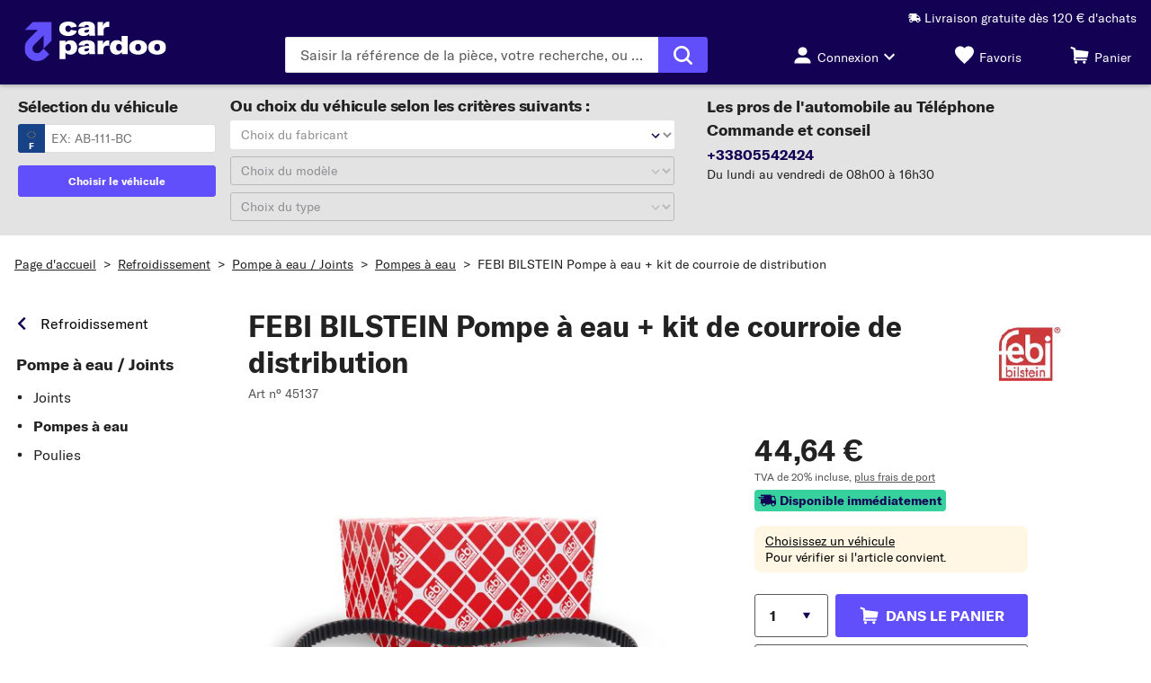

--- FILE ---
content_type: text/html;charset=UTF-8
request_url: https://www.carpardoo.fr/product/1820-11312-3096?utm_medium=PV&utm_source=deal2drive_fr&utm_campaign=CPC&utm_content=3096&utm_keyword=1820-11312&ref_d2d=deal2drive
body_size: 41650
content:
<!DOCTYPE html>
<html lang="fr" data-theme="kfzteile24"> <head> <meta charset="utf-8" /> <meta name="theme-color" content="#130254" /> <meta name="viewport" content="width=device-width, initial-scale=1, shrink-to-fit=no" /> <link rel="preconnect" href="https://js-agent.newrelic.com" crossorigin />
<link rel="preconnect" href="https://static.carpardoo.fr" crossorigin />
<link rel="preconnect" href="https://www.google-analytics.com" crossorigin />
<link rel="preconnect" href="https://widgets.trustedshops.com" crossorigin />
<link rel="preconnect" href="https://bam.nr-data.net" crossorigin />
<link rel="preconnect" href="https://bat.bing.com" crossorigin>
<link rel="preconnect" href="https://script.hotjar.com" crossorigin>
<link rel="preconnect" href="https://facebook.com" crossorigin>
<link rel="preconnect" href="https://gum.criteo.com" crossorigin> <link rel="icon" href="https://static.carpardoo.fr/assets/rendering/shop/images/favicon/kfzteile24/favicon.ico" type="image/x-icon"
/>
<link rel="apple-touch-icon" sizes="180x180" href="https://static.carpardoo.fr/assets/rendering/shop/images/favicon/kfzteile24/apple-touch-icon.png"
/>
<link rel="icon" type="image/png" href="https://static.carpardoo.fr/assets/rendering/shop/images/favicon/kfzteile24/favicon-32x32.png" sizes="32x32"
/>
<link rel="icon" type="image/png" href="https://static.carpardoo.fr/assets/rendering/shop/images/favicon/kfzteile24/favicon-16x16.png" sizes="16x16"
/>
<link rel="mask-icon" href="https://static.carpardoo.fr/assets/rendering/shop/images/favicon/kfzteile24/safari-pinned-tab.svg" color="#5877b4"
/>
<link rel="shortcut icon" href="https://static.carpardoo.fr/assets/rendering/shop/images/favicon/kfzteile24/favicon.ico"
/> <title>Economiser plus de 70% sur les pi&egrave;ces auto</title><meta name="robots" content="noindex,follow"><meta name="google-site-verification" content="6H5df8YpHiBAKk0ODV7WCv9hGVzD6oQNmKGSSeT9eHQ"> <link rel="preload" as="font" href="https://static.carpardoo.fr/assets/rendering/shop/fonts/GlacialIndifference-Regular.woff2" type="font/woff2" crossorigin
/>
<link rel="preload" as="font" href="https://static.carpardoo.fr/assets/rendering/shop/fonts/GlacialIndifference-Bold.woff2" type="font/woff2" crossorigin
/>
<link rel="preload" as="font" href="https://static.carpardoo.fr/assets/rendering/shop/fonts/GT-America-Standard-Regular.woff2" type="font/woff2" crossorigin
/>
<link rel="preload" as="font" href="https://static.carpardoo.fr/assets/rendering/shop/fonts/GT-America-Standard-Bold.woff2" type="font/woff2" crossorigin
/>
<link rel="preload" as="font" href="https://static.carpardoo.fr/assets/rendering/shop/fonts/GlacialIndifference-Bold.woff2" type="font/woff2" crossorigin
/>
<link rel="preload" as="font" href="https://static.carpardoo.fr/assets/rendering/shop/fonts/Ocran.woff2" type="font/woff2" crossorigin
/> <style> @font-face { font-family: 'Glacial Indifference'; src: url(https://static.carpardoo.fr/assets/rendering/shop/fonts/GlacialIndifference-Regular.woff2) format('woff2'), url(https://static.carpardoo.fr/assets/rendering/shop/fonts/GlacialIndifference-Regular.woff) format('woff'); font-weight: normal; font-style: normal; font-display: swap; } @font-face { font-family: 'Glacial Indifference'; src: url(https://static.carpardoo.fr/assets/rendering/shop/fonts/GlacialIndifference-Bold.woff2) format('woff2'), url(https://static.carpardoo.fr/assets/rendering/shop/fonts/GlacialIndifference-Bold.woff) format('woff'); font-weight: bold; font-display: swap; } @font-face { font-family: 'GT America'; src: url(https://static.carpardoo.fr/assets/rendering/shop/fonts/GT-America-Standard-Regular.woff2) format('woff2'); font-weight: normal; font-style: normal; font-display: swap; } @font-face { font-family: 'GT America'; src: url(https://static.carpardoo.fr/assets/rendering/shop/fonts/GT-America-Standard-Bold.woff2) format('woff2'); font-weight: bold; font-style: normal; font-display: swap; } @font-face { font-family: 'OCRA'; src: url(https://static.carpardoo.fr/assets/rendering/shop/fonts/Ocran.woff2) format('woff2'), url(https://static.carpardoo.fr/assets/rendering/shop/fonts/Ocran.woff) format('woff'); font-weight: normal; font-display: swap; }
</style> <script defer src="https://static.carpardoo.fr/assets/rendering/shop/0-88f28.js"></script><script defer src="https://static.carpardoo.fr/assets/rendering/shop/200-6462d.js"></script><script defer src="https://static.carpardoo.fr/assets/rendering/shop/201-dddc2.js"></script><script defer src="https://static.carpardoo.fr/assets/rendering/shop/202-fb302.js"></script><script defer src="https://static.carpardoo.fr/assets/rendering/shop/203-0c63f.js"></script><script defer src="https://static.carpardoo.fr/assets/rendering/shop/204-1f9a4.js"></script><script defer src="https://static.carpardoo.fr/assets/rendering/shop/205-2def1.js"></script><script defer src="https://static.carpardoo.fr/assets/rendering/shop/206-09398.js"></script><link rel="stylesheet" href="https://static.carpardoo.fr/assets/rendering/shop/0-2aa6f.css" /><link rel="stylesheet" href="https://static.carpardoo.fr/assets/rendering/shop/200-2aa6f.css" /><link rel="stylesheet" href="https://static.carpardoo.fr/assets/rendering/shop/201-2aa6f.css" /><link rel="stylesheet" href="https://static.carpardoo.fr/assets/rendering/shop/202-2aa6f.css" /><script defer src="https://static.carpardoo.fr/assets/rendering/shop/AccountWidget-a17d1.js"></script><link rel="stylesheet" href="https://static.carpardoo.fr/assets/rendering/shop/AccountWidget-2aa6f.css" /> <script> const unsanitizedData = '{&quot;ecommerce&quot;:{&quot;currencyCode&quot;:&quot;EUR&quot;,&quot;detail&quot;:{&quot;actionField&quot;:{&quot;list&quot;:&quot;Pompe à eau / Joints&quot;},&quot;products&quot;:[{&quot;id&quot;:&quot;1820-11312&quot;,&quot;articleNumber&quot;:&quot;45137&quot;,&quot;name&quot;:&quot;Pompe à eau + kit de courroie de distribution&quot;,&quot;price&quot;:44.64,&quot;priceNet&quot;:37.2,&quot;brand&quot;:&quot;FEBI BILSTEIN&quot;,&quot;category&quot;:&quot;Pompe à eau + kit de courroie de distribution&quot;,&quot;categoryId&quot;:3096}]}},&quot;event&quot;:&quot;productDetail&quot;,&quot;global&quot;:{&quot;customerLocale&quot;:&quot;fr_FR&quot;,&quot;store&quot;:&quot;www-carpardoo-fr&quot;,&quot;pageRenderTimestamp&quot;:1769048506,&quot;sessionId&quot;:&quot;9926a37b-93d8-4acf-8d40-9a9f63f537cd&quot;,&quot;fullUrl&quot;:&quot;https://www.carpardoo.fr/product/1820-11312-3096?utm_medium=PV&amp;utm_source=deal2drive_fr&amp;utm_campaign=CPC&amp;utm_content=3096&amp;utm_keyword=1820-11312&amp;ref_d2d=deal2drive&quot;,&quot;userAgent&quot;:&quot;Mozilla/5.0 (Macintosh; Intel Mac OS X 10_15_7) AppleWebKit/537.36 (KHTML, like Gecko) Chrome/131.0.0.0 Safari/537.36; ClaudeBot/1.0; +claudebot@anthropic.com)&quot;,&quot;httpStatus&quot;:200,&quot;network&quot;:&quot;ext&quot;},&quot;page&quot;:{&quot;event&quot;:&quot;page&quot;,&quot;pageType&quot;:&quot;Product Detail Page&quot;,&quot;categoryId&quot;:&quot;100091&quot;}}'; let textEl = document.createElement('textarea'); textEl.innerHTML = unsanitizedData.replaceAll('script', ''); window.data = JSON.parse(textEl.value) || {}; if (data.page) { var pageDataLayer = data.page; delete data.page; window.dataLayerObject = data; } window.dataLayer = []; pageDataLayer.platform = 'ECP'; window.dataLayer.push({ page: pageDataLayer, }); </script> <script> const gtmScriptUrl = (function (w, d, s, l, i) { w[l] = w[l] || []; w[l].push({ 'gtm.start': new Date().getTime(), event: 'gtm.js' }); var f = d.getElementsByTagName(s)[0], j = d.createElement(s), dl = l != 'dataLayer' ? '&l=' + l : ''; j.async = true; j.src = 'https://sgtm.carpardoo.fr/gtm.js?id=' + i + dl; f.parentNode.insertBefore(j, f); })(window, document, 'script', 'dataLayer', 'GTM-KW9MSMJ');
</script> <script> window.path = 'https://static.carpardoo.fr'; window.publicPath = 'https://static.carpardoo.fr/assets/rendering/shop/'; </script> <link rel="stylesheet" href="https://static.carpardoo.fr/assets/rendering/shop/App-2aa6f.css"></head> <body> <noscript ><iframe sandbox src="https://sgtm.carpardoo.fr/ns.html?id=GTM-KW9MSMJ" height="0" width="0" style="display: none; visibility: hidden" ></iframe
></noscript> <noscript> <link rel="stylesheet" type="text/css" href="/rendering/public/noscript/shop/ShopApp-c0ac8.css" /> </noscript> <script type="text/javascript"> window.NREUM || (NREUM = {}); NREUM.init = { distributed_tracing: { enabled: true }, privacy: { cookies_enabled: true }, }; window.NREUM || (NREUM = {}), (__nr_require = (function (t, e, n) { function r(n) { if (!e[n]) { var o = (e[n] = { exports: {} }); t[n][0].call( o.exports, function (e) { var o = t[n][1][e]; return r(o || e); }, o, o.exports ); } return e[n].exports; } if ('function' == typeof __nr_require) return __nr_require; for (var o = 0; o < n.length; o++) r(n[o]); return r; })( { 1: [ function (t, e, n) { function r(t) { try { c.console && console.log(t); } catch (e) {} } var o, i = t('ee'), a = t(26), c = {}; try { (o = localStorage.getItem('__nr_flags').split(',')), console && 'function' == typeof console.log && ((c.console = !0), o.indexOf('dev') !== -1 && (c.dev = !0), o.indexOf('nr_dev') !== -1 && (c.nrDev = !0)); } catch (s) {} c.nrDev && i.on('internal-error', function (t) { r(t.stack); }), c.dev && i.on('fn-err', function (t, e, n) { r(n.stack); }), c.dev && (r('NR AGENT IN DEVELOPMENT MODE'), r( 'flags: ' + a(c, function (t, e) { return t; }).join(', ') )); }, {}, ], 2: [ function (t, e, n) { function r(t, e, n, r, c) { try { l ? (l -= 1) : o(c || new UncaughtException(t, e, n), !0); } catch (f) { try { i('ierr', [f, s.now(), !0]); } catch (d) {} } return 'function' == typeof u && u.apply(this, a(arguments)); } function UncaughtException(t, e, n) { (this.message = t || 'Uncaught error with no additional information'), (this.sourceURL = e), (this.line = n); } function o(t, e) { var n = e ? null : s.now(); i('err', [t, n]); } var i = t('handle'), a = t(27), c = t('ee'), s = t('loader'), f = t('gos'), u = window.onerror, d = !1, p = 'nr@seenError', l = 0; (s.features.err = !0), t(1), (window.onerror = r); try { throw new Error(); } catch (h) { 'stack' in h && (t(13), t(12), 'addEventListener' in window && t(6), s.xhrWrappable && t(14), (d = !0)); } c.on('fn-start', function (t, e, n) { d && (l += 1); }), c.on('fn-err', function (t, e, n) { d && !n[p] && (f(n, p, function () { return !0; }), (this.thrown = !0), o(n)); }), c.on('fn-end', function () { d && !this.thrown && l > 0 && (l -= 1); }), c.on('internal-error', function (t) { i('ierr', [t, s.now(), !0]); }); }, {}, ], 3: [ function (t, e, n) { t('loader').features.ins = !0; }, {}, ], 4: [ function (t, e, n) { function r() { _++, (T = g.hash), (this[u] = y.now()); } function o() { _--, g.hash !== T && i(0, !0); var t = y.now(); (this[h] = ~~this[h] + t - this[u]), (this[d] = t); } function i(t, e) { E.emit('newURL', ['' + g, e]); } function a(t, e) { t.on(e, function () { this[e] = y.now(); }); } var c = '-start', s = '-end', f = '-body', u = 'fn' + c, d = 'fn' + s, p = 'cb' + c, l = 'cb' + s, h = 'jsTime', m = 'fetch', v = 'addEventListener', w = window, g = w.location, y = t('loader'); if (w[v] && y.xhrWrappable) { var x = t(10), b = t(11), E = t(8), R = t(6), O = t(13), N = t(7), M = t(14), P = t(9), S = t('ee'), C = S.get('tracer'); t(16), (y.features.spa = !0); var T, _ = 0; S.on(u, r), S.on(p, r), S.on(d, o), S.on(l, o), S.buffer([u, d, 'xhr-done', 'xhr-resolved']), R.buffer([u]), O.buffer(['setTimeout' + s, 'clearTimeout' + c, u]), M.buffer([u, 'new-xhr', 'send-xhr' + c]), N.buffer([m + c, m + '-done', m + f + c, m + f + s]), E.buffer(['newURL']), x.buffer([u]), b.buffer(['propagate', p, l, 'executor-err', 'resolve' + c]), C.buffer([u, 'no-' + u]), P.buffer(['new-jsonp', 'cb-start', 'jsonp-error', 'jsonp-end']), a(M, 'send-xhr' + c), a(S, 'xhr-resolved'), a(S, 'xhr-done'), a(N, m + c), a(N, m + '-done'), a(P, 'new-jsonp'), a(P, 'jsonp-end'), a(P, 'cb-start'), E.on('pushState-end', i), E.on('replaceState-end', i), w[v]('hashchange', i, !0), w[v]('load', i, !0), w[v]( 'popstate', function () { i(0, _ > 1); }, !0 ); } }, {}, ], 5: [ function (t, e, n) { function r(t) {} if ( window.performance && window.performance.timing && window.performance.getEntriesByType ) { var o = t('ee'), i = t('handle'), a = t(13), c = t(12), s = 'learResourceTimings', f = 'addEventListener', u = 'resourcetimingbufferfull', d = 'bstResource', p = 'resource', l = '-start', h = '-end', m = 'fn' + l, v = 'fn' + h, w = 'bstTimer', g = 'pushState', y = t('loader'); (y.features.stn = !0), t(8), 'addEventListener' in window && t(6); var x = NREUM.o.EV; o.on(m, function (t, e) { var n = t[0]; n instanceof x && (this.bstStart = y.now()); }), o.on(v, function (t, e) { var n = t[0]; n instanceof x && i('bst', [n, e, this.bstStart, y.now()]); }), a.on(m, function (t, e, n) { (this.bstStart = y.now()), (this.bstType = n); }), a.on(v, function (t, e) { i(w, [e, this.bstStart, y.now(), this.bstType]); }), c.on(m, function () { this.bstStart = y.now(); }), c.on(v, function (t, e) { i(w, [e, this.bstStart, y.now(), 'requestAnimationFrame']); }), o.on(g + l, function (t) { (this.time = y.now()), (this.startPath = location.pathname + location.hash); }), o.on(g + h, function (t) { i('bstHist', [ location.pathname + location.hash, this.startPath, this.time, ]); }), f in window.performance && (window.performance['c' + s] ? window.performance[f]( u, function (t) { i(d, [window.performance.getEntriesByType(p)]), window.performance['c' + s](); }, !1 ) : window.performance[f]( 'webkit' + u, function (t) { i(d, [window.performance.getEntriesByType(p)]), window.performance['webkitC' + s](); }, !1 )), document[f]('scroll', r, { passive: !0 }), document[f]('keypress', r, !1), document[f]('click', r, !1); } }, {}, ], 6: [ function (t, e, n) { function r(t) { for (var e = t; e && !e.hasOwnProperty(u); ) e = Object.getPrototypeOf(e); e && o(e); } function o(t) { c.inPlace(t, [u, d], '-', i); } function i(t, e) { return t[1]; } var a = t('ee').get('events'), c = t('wrap-function')(a, !0), s = t('gos'), f = XMLHttpRequest, u = 'addEventListener', d = 'removeEventListener'; (e.exports = a), 'getPrototypeOf' in Object ? (r(document), r(window), r(f.prototype)) : f.prototype.hasOwnProperty(u) && (o(window), o(f.prototype)), a.on(u + '-start', function (t, e) { var n = t[1], r = s(n, 'nr@wrapped', function () { function t() { if ('function' == typeof n.handleEvent) return n.handleEvent.apply(n, arguments); } var e = { object: t, function: n }[typeof n]; return e ? c(e, 'fn-', null, e.name || 'anonymous') : n; }); this.wrapped = t[1] = r; }), a.on(d + '-start', function (t) { t[1] = this.wrapped || t[1]; }); }, {}, ], 7: [ function (t, e, n) { function r(t, e, n) { var r = t[e]; 'function' == typeof r && (t[e] = function () { var t = i(arguments), e = {}; o.emit(n + 'before-start', [t], e); var a; e[m] && e[m].dt && (a = e[m].dt); var c = r.apply(this, t); return ( o.emit(n + 'start', [t, a], c), c.then( function (t) { return o.emit(n + 'end', [null, t], c), t; }, function (t) { throw (o.emit(n + 'end', [t], c), t); } ) ); }); } var o = t('ee').get('fetch'), i = t(27), a = t(26); e.exports = o; var c = window, s = 'fetch-', f = s + 'body-', u = ['arrayBuffer', 'blob', 'json', 'text', 'formData'], d = c.Request, p = c.Response, l = c.fetch, h = 'prototype', m = 'nr@context'; d && p && l && (a(u, function (t, e) { r(d[h], e, f), r(p[h], e, f); }), r(c, 'fetch', s), o.on(s + 'end', function (t, e) { var n = this; if (e) { var r = e.headers.get('content-length'); null !== r && (n.rxSize = r), o.emit(s + 'done', [null, e], n); } else o.emit(s + 'done', [t], n); })); }, {}, ], 8: [ function (t, e, n) { var r = t('ee').get('history'), o = t('wrap-function')(r); e.exports = r; var i = window.history && window.history.constructor && window.history.constructor.prototype, a = window.history; i && i.pushState && i.replaceState && (a = i), o.inPlace(a, ['pushState', 'replaceState'], '-'); }, {}, ], 9: [ function (t, e, n) { function r(t) { function e() { s.emit('jsonp-end', [], p), t.removeEventListener('load', e, !1), t.removeEventListener('error', n, !1); } function n() { s.emit('jsonp-error', [], p), s.emit('jsonp-end', [], p), t.removeEventListener('load', e, !1), t.removeEventListener('error', n, !1); } var r = t && 'string' == typeof t.nodeName && 'script' === t.nodeName.toLowerCase(); if (r) { var o = 'function' == typeof t.addEventListener; if (o) { var a = i(t.src); if (a) { var u = c(a), d = 'function' == typeof u.parent[u.key]; if (d) { var p = {}; f.inPlace(u.parent, [u.key], 'cb-', p), t.addEventListener('load', e, !1), t.addEventListener('error', n, !1), s.emit('new-jsonp', [t.src], p); } } } } } function o() { return 'addEventListener' in window; } function i(t) { var e = t.match(u); return e ? e[1] : null; } function a(t, e) { var n = t.match(p), r = n[1], o = n[3]; return o ? a(o, e[r]) : e[r]; } function c(t) { var e = t.match(d); return e && e.length >= 3 ? { key: e[2], parent: a(e[1], window) } : { key: t, parent: window }; } var s = t('ee').get('jsonp'), f = t('wrap-function')(s); if (((e.exports = s), o())) { var u = /[?&](?:callback|cb)=([^&#]+)/, d = /(.*)\.([^.]+)/, p = /^(\w+)(\.|$)(.*)$/, l = ['appendChild', 'insertBefore', 'replaceChild']; Node && Node.prototype && Node.prototype.appendChild ? f.inPlace(Node.prototype, l, 'dom-') : (f.inPlace(HTMLElement.prototype, l, 'dom-'), f.inPlace(HTMLHeadElement.prototype, l, 'dom-'), f.inPlace(HTMLBodyElement.prototype, l, 'dom-')), s.on('dom-start', function (t) { r(t[0]); }); } }, {}, ], 10: [ function (t, e, n) { var r = t('ee').get('mutation'), o = t('wrap-function')(r), i = NREUM.o.MO; (e.exports = r), i && ((window.MutationObserver = function (t) { return this instanceof i ? new i(o(t, 'fn-')) : i.apply(this, arguments); }), (MutationObserver.prototype = i.prototype)); }, {}, ], 11: [ function (t, e, n) { function r(t) { var e = a.context(), n = c(t, 'executor-', e), r = new f(n); return ( (a.context(r).getCtx = function () { return e; }), a.emit('new-promise', [r, e], e), r ); } function o(t, e) { return e; } var i = t('wrap-function'), a = t('ee').get('promise'), c = i(a), s = t(26), f = NREUM.o.PR; (e.exports = a), f && ((window.Promise = r), ['all', 'race'].forEach(function (t) { var e = f[t]; f[t] = function (n) { function r(t) { return function () { a.emit('propagate', [null, !o], i), (o = o || !t); }; } var o = !1; s(n, function (e, n) { Promise.resolve(n).then(r('all' === t), r(!1)); }); var i = e.apply(f, arguments), c = f.resolve(i); return c; }; }), ['resolve', 'reject'].forEach(function (t) { var e = f[t]; f[t] = function (t) { var n = e.apply(f, arguments); return t !== n && a.emit('propagate', [t, !0], n), n; }; }), (f.prototype['catch'] = function (t) { return this.then(null, t); }), (f.prototype = Object.create(f.prototype, { constructor: { value: r }, })), s(Object.getOwnPropertyNames(f), function (t, e) { try { r[e] = f[e]; } catch (n) {} }), a.on('executor-start', function (t) { (t[0] = c(t[0], 'resolve-', this)), (t[1] = c(t[1], 'resolve-', this)); }), a.on('executor-err', function (t, e, n) { t[1](n); }), c.inPlace(f.prototype, ['then'], 'then-', o), a.on('then-start', function (t, e) { (this.promise = e), (t[0] = c(t[0], 'cb-', this)), (t[1] = c(t[1], 'cb-', this)); }), a.on('then-end', function (t, e, n) { this.nextPromise = n; var r = this.promise; a.emit('propagate', [r, !0], n); }), a.on('cb-end', function (t, e, n) { a.emit('propagate', [n, !0], this.nextPromise); }), a.on('propagate', function (t, e, n) { (this.getCtx && !e) || (this.getCtx = function () { if (t instanceof Promise) var e = a.context(t); return e && e.getCtx ? e.getCtx() : this; }); }), (r.toString = function () { return '' + f; })); }, {}, ], 12: [ function (t, e, n) { var r = t('ee').get('raf'), o = t('wrap-function')(r), i = 'equestAnimationFrame'; (e.exports = r), o.inPlace( window, ['r' + i, 'mozR' + i, 'webkitR' + i, 'msR' + i], 'raf-' ), r.on('raf-start', function (t) { t[0] = o(t[0], 'fn-'); }); }, {}, ], 13: [ function (t, e, n) { function r(t, e, n) { t[0] = a(t[0], 'fn-', null, n); } function o(t, e, n) { (this.method = n), (this.timerDuration = isNaN(t[1]) ? 0 : +t[1]), (t[0] = a(t[0], 'fn-', this, n)); } var i = t('ee').get('timer'), a = t('wrap-function')(i), c = 'setTimeout', s = 'setInterval', f = 'clearTimeout', u = '-start', d = '-'; (e.exports = i), a.inPlace(window, [c, 'setImmediate'], c + d), a.inPlace(window, [s], s + d), a.inPlace(window, [f, 'clearImmediate'], f + d), i.on(s + u, r), i.on(c + u, o); }, {}, ], 14: [ function (t, e, n) { function r(t, e) { d.inPlace(e, ['onreadystatechange'], 'fn-', c); } function o() { var t = this, e = u.context(t); t.readyState > 3 && !e.resolved && ((e.resolved = !0), u.emit('xhr-resolved', [], t)), d.inPlace(t, g, 'fn-', c); } function i(t) { y.push(t), h && (b ? b.then(a) : v ? v(a) : ((E = -E), (R.data = E))); } function a() { for (var t = 0; t < y.length; t++) r([], y[t]); y.length && (y = []); } function c(t, e) { return e; } function s(t, e) { for (var n in t) e[n] = t[n]; return e; } t(6); var f = t('ee'), u = f.get('xhr'), d = t('wrap-function')(u), p = NREUM.o, l = p.XHR, h = p.MO, m = p.PR, v = p.SI, w = 'readystatechange', g = [ 'onload', 'onerror', 'onabort', 'onloadstart', 'onloadend', 'onprogress', 'ontimeout', ], y = []; e.exports = u; var x = (window.XMLHttpRequest = function (t) { var e = new l(t); try { u.emit('new-xhr', [e], e), e.addEventListener(w, o, !1); } catch (n) { try { u.emit('internal-error', [n]); } catch (r) {} } return e; }); if ( (s(l, x), (x.prototype = l.prototype), d.inPlace(x.prototype, ['open', 'send'], '-xhr-', c), u.on('send-xhr-start', function (t, e) { r(t, e), i(e); }), u.on('open-xhr-start', r), h) ) { var b = m && m.resolve(); if (!v && !m) { var E = 1, R = document.createTextNode(E); new h(a).observe(R, { characterData: !0 }); } } else f.on('fn-end', function (t) { (t[0] && t[0].type === w) || a(); }); }, {}, ], 15: [ function (t, e, n) { function r(t) { if (!c(t)) return null; var e = window.NREUM; if (!e.loader_config) return null; var n = (e.loader_config.accountID || '').toString() || null, r = (e.loader_config.agentID || '').toString() || null, f = (e.loader_config.trustKey || '').toString() || null; if (!n || !r) return null; var h = l.generateSpanId(), m = l.generateTraceId(), v = Date.now(), w = { spanId: h, traceId: m, timestamp: v }; return ( (t.sameOrigin || (s(t) && p())) && ((w.traceContextParentHeader = o(h, m)), (w.traceContextStateHeader = i(h, v, n, r, f))), ((t.sameOrigin && !u()) || (!t.sameOrigin && s(t) && d())) && (w.newrelicHeader = a(h, m, v, n, r, f)), w ); } function o(t, e) { return '00-' + e + '-' + t + '-01'; } function i(t, e, n, r, o) { var i = 0, a = '', c = 1, s = '', f = ''; return ( o + '@nr=' + i + '-' + c + '-' + n + '-' + r + '-' + t + '-' + a + '-' + s + '-' + f + '-' + e ); } function a(t, e, n, r, o, i) { var a = 'btoa' in window && 'function' == typeof window.btoa; if (!a) return null; var c = { v: [0, 1], d: { ty: 'Browser', ac: r, ap: o, id: t, tr: e, ti: n }, }; return i && r !== i && (c.d.tk = i), btoa(JSON.stringify(c)); } function c(t) { return f() && s(t); } function s(t) { var e = !1, n = {}; if ( ('init' in NREUM && 'distributed_tracing' in NREUM.init && (n = NREUM.init.distributed_tracing), t.sameOrigin) ) e = !0; else if (n.allowed_origins instanceof Array) for (var r = 0; r < n.allowed_origins.length; r++) { var o = h(n.allowed_origins[r]); if ( t.hostname === o.hostname && t.protocol === o.protocol && t.port === o.port ) { e = !0; break; } } return e; } function f() { return ( 'init' in NREUM && 'distributed_tracing' in NREUM.init && !!NREUM.init.distributed_tracing.enabled ); } function u() { return ( 'init' in NREUM && 'distributed_tracing' in NREUM.init && !!NREUM.init.distributed_tracing.exclude_newrelic_header ); } function d() { return ( 'init' in NREUM && 'distributed_tracing' in NREUM.init && NREUM.init.distributed_tracing.cors_use_newrelic_header !== !1 ); } function p() { return ( 'init' in NREUM && 'distributed_tracing' in NREUM.init && !!NREUM.init.distributed_tracing.cors_use_tracecontext_headers ); } var l = t(23), h = t(17); e.exports = { generateTracePayload: r, shouldGenerateTrace: c }; }, {}, ], 16: [ function (t, e, n) { function r(t) { var e = this.params, n = this.metrics; if (!this.ended) { this.ended = !0; for (var r = 0; r < p; r++) t.removeEventListener(d[r], this.listener, !1); e.aborted || ((n.duration = a.now() - this.startTime), this.loadCaptureCalled || 4 !== t.readyState ? null == e.status && (e.status = 0) : i(this, t), (n.cbTime = this.cbTime), u.emit('xhr-done', [t], t), c('xhr', [e, n, this.startTime])); } } function o(t, e) { var n = s(e), r = t.params; (r.host = n.hostname + ':' + n.port), (r.pathname = n.pathname), (t.parsedOrigin = s(e)), (t.sameOrigin = t.parsedOrigin.sameOrigin); } function i(t, e) { t.params.status = e.status; var n = v(e, t.lastSize); if ((n && (t.metrics.rxSize = n), t.sameOrigin)) { var r = e.getResponseHeader('X-NewRelic-App-Data'); r && (t.params.cat = r.split(', ').pop()); } t.loadCaptureCalled = !0; } var a = t('loader'); if (a.xhrWrappable) { var c = t('handle'), s = t(17), f = t(15).generateTracePayload, u = t('ee'), d = ['load', 'error', 'abort', 'timeout'], p = d.length, l = t('id'), h = t(21), m = t(20), v = t(18), w = window.XMLHttpRequest; (a.features.xhr = !0), t(14), t(7), u.on('new-xhr', function (t) { var e = this; (e.totalCbs = 0), (e.called = 0), (e.cbTime = 0), (e.end = r), (e.ended = !1), (e.xhrGuids = {}), (e.lastSize = null), (e.loadCaptureCalled = !1), t.addEventListener( 'load', function (n) { i(e, t); }, !1 ), (h && (h > 34 || h < 10)) || window.opera || t.addEventListener( 'progress', function (t) { e.lastSize = t.loaded; }, !1 ); }), u.on('open-xhr-start', function (t) { (this.params = { method: t[0] }), o(this, t[1]), (this.metrics = {}); }), u.on('open-xhr-end', function (t, e) { 'loader_config' in NREUM && 'xpid' in NREUM.loader_config && this.sameOrigin && e.setRequestHeader( 'X-NewRelic-ID', NREUM.loader_config.xpid ); var n = f(this.parsedOrigin); if (n) { var r = !1; n.newrelicHeader && (e.setRequestHeader('newrelic', n.newrelicHeader), (r = !0)), n.traceContextParentHeader && (e.setRequestHeader( 'traceparent', n.traceContextParentHeader ), n.traceContextStateHeader && e.setRequestHeader( 'tracestate', n.traceContextStateHeader ), (r = !0)), r && (this.dt = n); } }), u.on('send-xhr-start', function (t, e) { var n = this.metrics, r = t[0], o = this; if (n && r) { var i = m(r); i && (n.txSize = i); } (this.startTime = a.now()), (this.listener = function (t) { try { 'abort' !== t.type || o.loadCaptureCalled || (o.params.aborted = !0), ('load' !== t.type || (o.called === o.totalCbs && (o.onloadCalled || 'function' != typeof e.onload))) && o.end(e); } catch (n) { try { u.emit('internal-error', [n]); } catch (r) {} } }); for (var c = 0; c < p; c++) e.addEventListener(d[c], this.listener, !1); }), u.on('xhr-cb-time', function (t, e, n) { (this.cbTime += t), e ? (this.onloadCalled = !0) : (this.called += 1), this.called !== this.totalCbs || (!this.onloadCalled && 'function' == typeof n.onload) || this.end(n); }), u.on('xhr-load-added', function (t, e) { var n = '' + l(t) + !!e; this.xhrGuids && !this.xhrGuids[n] && ((this.xhrGuids[n] = !0), (this.totalCbs += 1)); }), u.on('xhr-load-removed', function (t, e) { var n = '' + l(t) + !!e; this.xhrGuids && this.xhrGuids[n] && (delete this.xhrGuids[n], (this.totalCbs -= 1)); }), u.on('addEventListener-end', function (t, e) { e instanceof w && 'load' === t[0] && u.emit('xhr-load-added', [t[1], t[2]], e); }), u.on('removeEventListener-end', function (t, e) { e instanceof w && 'load' === t[0] && u.emit('xhr-load-removed', [t[1], t[2]], e); }), u.on('fn-start', function (t, e, n) { e instanceof w && ('onload' === n && (this.onload = !0), ('load' === (t[0] && t[0].type) || this.onload) && (this.xhrCbStart = a.now())); }), u.on('fn-end', function (t, e) { this.xhrCbStart && u.emit( 'xhr-cb-time', [a.now() - this.xhrCbStart, this.onload, e], e ); }), u.on('fetch-before-start', function (t) { function e(t, e) { var n = !1; return ( e.newrelicHeader && (t.set('newrelic', e.newrelicHeader), (n = !0)), e.traceContextParentHeader && (t.set('traceparent', e.traceContextParentHeader), e.traceContextStateHeader && t.set('tracestate', e.traceContextStateHeader), (n = !0)), n ); } var n, r = t[1] || {}; 'string' == typeof t[0] ? (n = t[0]) : t[0] && t[0].url && (n = t[0].url), n && ((this.parsedOrigin = s(n)), (this.sameOrigin = this.parsedOrigin.sameOrigin)); var o = f(this.parsedOrigin); if (o && (o.newrelicHeader || o.traceContextParentHeader)) if ('string' == typeof t[0]) { var i = {}; for (var a in r) i[a] = r[a]; (i.headers = new Headers(r.headers || {})), e(i.headers, o) && (this.dt = o), t.length > 1 ? (t[1] = i) : t.push(i); } else t[0] && t[0].headers && e(t[0].headers, o) && (this.dt = o); }); } }, {}, ], 17: [ function (t, e, n) { var r = {}; e.exports = function (t) { if (t in r) return r[t]; var e = document.createElement('a'), n = window.location, o = {}; (e.href = t), (o.port = e.port); var i = e.href.split('://'); !o.port && i[1] && (o.port = i[1].split('/')[0].split('@').pop().split(':')[1]), (o.port && '0' !== o.port) || (o.port = 'https' === i[0] ? '443' : '80'), (o.hostname = e.hostname || n.hostname), (o.pathname = e.pathname), (o.protocol = i[0]), '/' !== o.pathname.charAt(0) && (o.pathname = '/' + o.pathname); var a = !e.protocol || ':' === e.protocol || e.protocol === n.protocol, c = e.hostname === document.domain && e.port === n.port; return ( (o.sameOrigin = a && (!e.hostname || c)), '/' === o.pathname && (r[t] = o), o ); }; }, {}, ], 18: [ function (t, e, n) { function r(t, e) { var n = t.responseType; return 'json' === n && null !== e ? e : 'arraybuffer' === n || 'blob' === n || 'json' === n ? o(t.response) : 'text' === n || '' === n || void 0 === n ? o(t.responseText) : void 0; } var o = t(20); e.exports = r; }, {}, ], 19: [ function (t, e, n) { function r() {} function o(t, e, n) { return function () { return ( i(t, [f.now()].concat(c(arguments)), e ? null : this, n), e ? void 0 : this ); }; } var i = t('handle'), a = t(26), c = t(27), s = t('ee').get('tracer'), f = t('loader'), u = NREUM; 'undefined' == typeof window.newrelic && (newrelic = u); var d = [ 'setPageViewName', 'setCustomAttribute', 'setErrorHandler', 'finished', 'addToTrace', 'inlineHit', 'addRelease', ], p = 'api-', l = p + 'ixn-'; a(d, function (t, e) { u[e] = o(p + e, !0, 'api'); }), (u.addPageAction = o(p + 'addPageAction', !0)), (u.setCurrentRouteName = o(p + 'routeName', !0)), (e.exports = newrelic), (u.interaction = function () { return new r().get(); }); var h = (r.prototype = { createTracer: function (t, e) { var n = {}, r = this, o = 'function' == typeof e; return ( i(l + 'tracer', [f.now(), t, n], r), function () { if ( (s.emit( (o ? '' : 'no-') + 'fn-start', [f.now(), r, o], n ), o) ) try { return e.apply(this, arguments); } catch (t) { throw (s.emit('fn-err', [arguments, this, t], n), t); } finally { s.emit('fn-end', [f.now()], n); } } ); }, }); a( 'actionText,setName,setAttribute,save,ignore,onEnd,getContext,end,get'.split( ',' ), function (t, e) { h[e] = o(l + e); } ), (newrelic.noticeError = function (t, e) { 'string' == typeof t && (t = new Error(t)), i('err', [t, f.now(), !1, e]); }); }, {}, ], 20: [ function (t, e, n) { e.exports = function (t) { if ('string' == typeof t && t.length) return t.length; if ('object' == typeof t) { if ( 'undefined' != typeof ArrayBuffer && t instanceof ArrayBuffer && t.byteLength ) return t.byteLength; if ('undefined' != typeof Blob && t instanceof Blob && t.size) return t.size; if (!('undefined' != typeof FormData && t instanceof FormData)) try { return JSON.stringify(t).length; } catch (e) { return; } } }; }, {}, ], 21: [ function (t, e, n) { var r = 0, o = navigator.userAgent.match(/Firefox[\/\s](\d+\.\d+)/); o && (r = +o[1]), (e.exports = r); }, {}, ], 22: [ function (t, e, n) { function r(t, e) { var n = t.getEntries(); n.forEach(function (t) { 'first-paint' === t.name ? d('timing', ['fp', Math.floor(t.startTime)]) : 'first-contentful-paint' === t.name && d('timing', ['fcp', Math.floor(t.startTime)]); }); } function o(t, e) { var n = t.getEntries(); n.length > 0 && d('lcp', [n[n.length - 1]]); } function i(t) { t.getEntries().forEach(function (t) { t.hadRecentInput || d('cls', [t]); }); } function a(t) { if (t instanceof h && !v) { var e = Math.round(t.timeStamp), n = { type: t.type }; e <= p.now() ? (n.fid = p.now() - e) : e > p.offset && e <= Date.now() ? ((e -= p.offset), (n.fid = p.now() - e)) : (e = p.now()), (v = !0), d('timing', ['fi', e, n]); } } function c(t) { d('pageHide', [p.now(), t]); } if ( !( 'init' in NREUM && 'page_view_timing' in NREUM.init && 'enabled' in NREUM.init.page_view_timing && NREUM.init.page_view_timing.enabled === !1 ) ) { var s, f, u, d = t('handle'), p = t('loader'), l = t(25), h = NREUM.o.EV; if ( 'PerformanceObserver' in window && 'function' == typeof window.PerformanceObserver ) { s = new PerformanceObserver(r); try { s.observe({ entryTypes: ['paint'] }); } catch (m) {} f = new PerformanceObserver(o); try { f.observe({ entryTypes: ['largest-contentful-paint'] }); } catch (m) {} u = new PerformanceObserver(i); try { u.observe({ type: 'layout-shift', buffered: !0 }); } catch (m) {} } if ('addEventListener' in document) { var v = !1, w = [ 'click', 'keydown', 'mousedown', 'pointerdown', 'touchstart', ]; w.forEach(function (t) { document.addEventListener(t, a, !1); }); } l(c); } }, {}, ], 23: [ function (t, e, n) { function r() { function t() { return e ? 15 & e[n++] : (16 * Math.random()) | 0; } var e = null, n = 0, r = window.crypto || window.msCrypto; r && r.getRandomValues && (e = r.getRandomValues(new Uint8Array(31))); for ( var o, i = 'xxxxxxxx-xxxx-4xxx-yxxx-xxxxxxxxxxxx', a = '', c = 0; c < i.length; c++ ) (o = i[c]), 'x' === o ? (a += t().toString(16)) : 'y' === o ? ((o = (3 & t()) | 8), (a += o.toString(16))) : (a += o); return a; } function o() { return a(16); } function i() { return a(32); } function a(t) { function e() { return n ? 15 & n[r++] : (16 * Math.random()) | 0; } var n = null, r = 0, o = window.crypto || window.msCrypto; o && o.getRandomValues && Uint8Array && (n = o.getRandomValues(new Uint8Array(31))); for (var i = [], a = 0; a < t; a++) i.push(e().toString(16)); return i.join(''); } e.exports = { generateUuid: r, generateSpanId: o, generateTraceId: i, }; }, {}, ], 24: [ function (t, e, n) { function r(t, e) { if (!o) return !1; if (t !== o) return !1; if (!e) return !0; if (!i) return !1; for ( var n = i.split('.'), r = e.split('.'), a = 0; a < r.length; a++ ) if (r[a] !== n[a]) return !1; return !0; } var o = null, i = null, a = /Version\/(\S+)\s+Safari/; if (navigator.userAgent) { var c = navigator.userAgent, s = c.match(a); s && c.indexOf('Chrome') === -1 && c.indexOf('Chromium') === -1 && ((o = 'Safari'), (i = s[1])); } e.exports = { agent: o, version: i, match: r }; }, {}, ], 25: [ function (t, e, n) { function r(t) { function e() { t( a && document[a] ? document[a] : document[o] ? 'hidden' : 'visible' ); } 'addEventListener' in document && i && document.addEventListener(i, e, !1); } e.exports = r; var o, i, a; 'undefined' != typeof document.hidden ? ((o = 'hidden'), (i = 'visibilitychange'), (a = 'visibilityState')) : 'undefined' != typeof document.msHidden ? ((o = 'msHidden'), (i = 'msvisibilitychange')) : 'undefined' != typeof document.webkitHidden && ((o = 'webkitHidden'), (i = 'webkitvisibilitychange'), (a = 'webkitVisibilityState')); }, {}, ], 26: [ function (t, e, n) { function r(t, e) { var n = [], r = '', i = 0; for (r in t) o.call(t, r) && ((n[i] = e(r, t[r])), (i += 1)); return n; } var o = Object.prototype.hasOwnProperty; e.exports = r; }, {}, ], 27: [ function (t, e, n) { function r(t, e, n) { e || (e = 0), 'undefined' == typeof n && (n = t ? t.length : 0); for ( var r = -1, o = n - e || 0, i = Array(o < 0 ? 0 : o); ++r < o; ) i[r] = t[e + r]; return i; } e.exports = r; }, {}, ], 28: [ function (t, e, n) { e.exports = { exists: 'undefined' != typeof window.performance && window.performance.timing && 'undefined' != typeof window.performance.timing.navigationStart, }; }, {}, ], ee: [ function (t, e, n) { function r() {} function o(t) { function e(t) { return t && t instanceof r ? t : t ? s(t, c, i) : i(); } function n(n, r, o, i) { if (!p.aborted || i) { t && t(n, r, o); for (var a = e(o), c = m(n), s = c.length, f = 0; f < s; f++) c[f].apply(a, r); var d = u[y[n]]; return d && d.push([x, n, r, a]), a; } } function l(t, e) { g[t] = m(t).concat(e); } function h(t, e) { var n = g[t]; if (n) for (var r = 0; r < n.length; r++) n[r] === e && n.splice(r, 1); } function m(t) { return g[t] || []; } function v(t) { return (d[t] = d[t] || o(n)); } function w(t, e) { f(t, function (t, n) { (e = e || 'feature'), (y[n] = e), e in u || (u[e] = []); }); } var g = {}, y = {}, x = { on: l, addEventListener: l, removeEventListener: h, emit: n, get: v, listeners: m, context: e, buffer: w, abort: a, aborted: !1, }; return x; } function i() { return new r(); } function a() { (u.api || u.feature) && ((p.aborted = !0), (u = p.backlog = {})); } var c = 'nr@context', s = t('gos'), f = t(26), u = {}, d = {}, p = (e.exports = o()); p.backlog = u; }, {}, ], gos: [ function (t, e, n) { function r(t, e, n) { if (o.call(t, e)) return t[e]; var r = n(); if (Object.defineProperty && Object.keys) try { return ( Object.defineProperty(t, e, { value: r, writable: !0, enumerable: !1, }), r ); } catch (i) {} return (t[e] = r), r; } var o = Object.prototype.hasOwnProperty; e.exports = r; }, {}, ], handle: [ function (t, e, n) { function r(t, e, n, r) { o.buffer([t], r), o.emit(t, e, n); } var o = t('ee').get('handle'); (e.exports = r), (r.ee = o); }, {}, ], id: [ function (t, e, n) { function r(t) { var e = typeof t; return !t || ('object' !== e && 'function' !== e) ? -1 : t === window ? 0 : a(t, i, function () { return o++; }); } var o = 1, i = 'nr@id', a = t('gos'); e.exports = r; }, {}, ], loader: [ function (t, e, n) { function r() { if (!E++) { var t = (b.info = NREUM.info), e = l.getElementsByTagName('script')[0]; if ( (setTimeout(u.abort, 3e4), !(t && t.licenseKey && t.applicationID && e)) ) return u.abort(); f(y, function (e, n) { t[e] || (t[e] = n); }); var n = a(); s('mark', ['onload', n + b.offset], null, 'api'), s('timing', ['load', n]); var r = l.createElement('script'); (r.src = 'https://' + t.agent), e.parentNode.insertBefore(r, e); } } function o() { 'complete' === l.readyState && i(); } function i() { s('mark', ['domContent', a() + b.offset], null, 'api'); } function a() { return R.exists && performance.now ? Math.round(performance.now()) : (c = Math.max(new Date().getTime(), c)) - b.offset; } var c = new Date().getTime(), s = t('handle'), f = t(26), u = t('ee'), d = t(24), p = window, l = p.document, h = 'addEventListener', m = 'attachEvent', v = p.XMLHttpRequest, w = v && v.prototype; NREUM.o = { ST: setTimeout, SI: p.setImmediate, CT: clearTimeout, XHR: v, REQ: p.Request, EV: p.Event, PR: p.Promise, MO: p.MutationObserver, }; var g = '' + location, y = { beacon: 'bam.nr-data.net', errorBeacon: 'bam.nr-data.net', agent: 'js-agent.newrelic.com/nr-loader-spa-current.min.js', }, x = v && w && w[h] && !/CriOS/.test(navigator.userAgent), b = (e.exports = { offset: c, now: a, origin: g, features: {}, xhrWrappable: x, userAgent: d, }); t(19), t(22), l[h] ? (l[h]('DOMContentLoaded', i, !1), p[h]('load', r, !1)) : (l[m]('onreadystatechange', o), p[m]('onload', r)), s('mark', ['firstbyte', c], null, 'api'); var E = 0, R = t(28); }, {}, ], 'wrap-function': [ function (t, e, n) { function r(t) { return !(t && t instanceof Function && t.apply && !t[a]); } var o = t('ee'), i = t(27), a = 'nr@original', c = Object.prototype.hasOwnProperty, s = !1; e.exports = function (t, e) { function n(t, e, n, o) { function nrWrapper() { var r, a, c, s; try { (a = this), (r = i(arguments)), (c = 'function' == typeof n ? n(r, a) : n || {}); } catch (f) { p([f, '', [r, a, o], c]); } u(e + 'start', [r, a, o], c); try { return (s = t.apply(a, r)); } catch (d) { throw (u(e + 'err', [r, a, d], c), d); } finally { u(e + 'end', [r, a, s], c); } } return r(t) ? t : (e || (e = ''), (nrWrapper[a] = t), d(t, nrWrapper), nrWrapper); } function f(t, e, o, i) { o || (o = ''); var a, c, s, f = '-' === o.charAt(0); for (s = 0; s < e.length; s++) (c = e[s]), (a = t[c]), r(a) || (t[c] = n(a, f ? c + o : o, i, c)); } function u(n, r, o) { if (!s || e) { var i = s; s = !0; try { t.emit(n, r, o, e); } catch (a) { p([a, n, r, o]); } s = i; } } function d(t, e) { if (Object.defineProperty && Object.keys) try { var n = Object.keys(t); return ( n.forEach(function (n) { Object.defineProperty(e, n, { get: function () { return t[n]; }, set: function (e) { return (t[n] = e), e; }, }); }), e ); } catch (r) { p([r]); } for (var o in t) c.call(t, o) && (e[o] = t[o]); return e; } function p(e) { try { t.emit('internal-error', e); } catch (n) {} } return t || (t = o), (n.inPlace = f), (n.flag = a), n; }; }, {}, ], }, {}, ['loader', 2, 16, 5, 3, 4] )); NREUM.loader_config = { accountID: '2033500', trustKey: '2020777', agentID: '162548277', licenseKey: '7eaf046347', applicationID: '162081275', }; NREUM.info = { beacon: 'bam.nr-data.net', errorBeacon: 'bam.nr-data.net', licenseKey: '7eaf046347', applicationID: '162081275', sa: 1, }; if (typeof newrelic !== 'undefined') { var domainlist = [ 'facebook.net', 'remintrex.com', 'veinteractive.com', 'adnxs.com', 'googletagmanager.com', 'bing.com', 'mainadv.com', 'crawlmyfeed.net', 'criteo.net', 'doubleclick.net', 'trustedshops.com', 'hotjar.com', ]; newrelic.setErrorHandler(function (error) { var shouldIgnore = false; if (error && error.sourceURL) { for (var i = 0; i < domainlist.length; i++) { if (error.sourceURL.indexOf(domainlist[i]) > -1) { shouldIgnore = true; break; } } console.log(error); } return shouldIgnore; }); }
</script> <div id="app" data-server-rendered="true" data-v-38bffeb0><div data-preload="DefaultTemplate" class="default-template defaultTemplate" data-v-cb8cd056 data-v-38bffeb0><div class="vue-portal-target" data-v-cb8cd056></div> <div class="vue-portal-target" data-v-cb8cd056></div> <div class="vue-portal-target" data-v-cb8cd056></div> <div class="vue-portal-target" data-v-cb8cd056></div> <div class="vue-portal-target" data-v-cb8cd056></div> <div class="vue-portal-target" data-v-cb8cd056></div> <div class="qa_LoginModal__portal vue-portal-target" data-v-cb8cd056></div> <!----> <div role="banner" data-preload="ReducedPageHeader" class="reduced-page-header reducedPageHeader" data-v-81700d7c data-v-cb8cd056><!----> <nav aria-label="Navigation principale" class="navigation-row navigation-row--spread" data-v-81700d7c><div class="navigation-row__burger-button" data-v-81700d7c><div data-preload="BurgerButton" class="burgerButton" data-v-711176d0 data-v-81700d7c><button aria-label="Ouvrir le menu" class="buttonWrap" data-v-711176d0><svg data-components="Icon" xmlns="http://www.w3.org/2000/svg" viewBox="0 0 28 22" class="burgerMenuSvg icon" style="width:21px;height:21px;" data-v-711176d0><g fill="none" fill-rule="evenodd"><path fill="#000" d="M2 1.5h24H2z"></path><path stroke="#fff" stroke-linecap="round" stroke-width="3" d="M2 1.5h24"></path><path fill="#000" d="M2 10.5h24H2z"></path><path stroke="#fff" stroke-linecap="round" stroke-width="3" d="M2 10.5h24"></path><path fill="#000" d="M2 19.561l24-.122-24 .122z"></path><path stroke="#fff" stroke-linecap="round" stroke-width="3" d="M2 19.561l24-.122"></path></g></svg></button></div> <span class="navigation-row__label" data-v-81700d7c>Menu</span></div> <a href="/" data-preload="Logo" class="navigation-row__logo logo logo_kfzteile24 variant-carpardoo original" data-v-72b8cd08 data-v-81700d7c><img alt="kfzteile24 Logo" width="180" src="https://static.carpardoo.fr/assets/rendering/shop/images/logo/logo_kfzteile24_carpardoo.svg" class="logoSvg icon logoLarge qa-logo" data-v-72b8cd08></a> <div class="navigation-row__section" data-v-81700d7c><div class="navigation-row__section--info" data-v-81700d7c><!----> <div class="navigation-row__label" style="display:none;" data-v-81700d7c><svg data-components="ClockSvg" xmlns="http://www.w3.org/2000/svg" viewBox="0 0 14 15" class="navigation-row__clock-icon clockSvg" style="width:14px;height:14px;" data-v-81700d7c><path fill-rule="evenodd" d="M8 4v4.3H4.5v-.8H7V4h1zm3.7 3.3c0-1-.2-1.7-.6-2.5-.4-.7-1-1.3-1.7-1.7-.7-.4-1.6-.6-2.4-.6-1 0-1.8.2-2.6.7C3.7 3.6 3 4 2.7 5c-.5.8-.7 1.6-.7 2.5 0 1 .2 1.7.7 2.4.4.8 1 1.4 1.7 1.8.8.4 1.6.6 2.5.6.7 0 1.6 0 2.3-.5.7-.4 1.3-1 1.8-1.8.5-.7.7-1.5.7-2.4zm2 0c0 1.2-.3 2.4-1 3.4-.5 1-1.4 2-2.4 2.5-1 .6-2.2 1-3.4 1-1.4 0-2.5-.4-3.6-1-1-.6-2-1.4-2.5-2.5-.7-1-1-2.2-1-3.4C0 6 .3 5 1 3.8c.5-1 1.4-1.8 2.4-2.5 1-.6 2.2-1 3.5-1 1 0 2.2.4 3.3 1 1 .7 2 1.5 2.5 2.5.6 1 1 2.2 1 3.5z"></path></svg> <span data-v-81700d7c> Expédition aujourd'hui même si commandé avant 14h </span></div> <div class="navigation-row__label" style="display:none;" data-v-81700d7c><svg data-components="ShipmentSvg" xmlns="http://www.w3.org/2000/svg" viewBox="0 0 31.97 23" class="navigation-row__shipment-icon shipmentSvg" style="width:14px;height:14px;" data-v-81700d7c><g data-name="Ebene 2"><path d="M32 16.53V18a.72.72 0 01-.72.72h-2.19a4.31 4.31 0 11-8.62 0h-9a4.31 4.31 0 01-8.62 0v-5.78H6a.36.36 0 00.36-.36v-.72A.36.36 0 006 11.5H.36a.36.36 0 01-.36-.36v-.72a.36.36 0 01.36-.36h7.1a.36.36 0 00.36-.36V9a.36.36 0 00-.36-.36H1.8a.36.36 0 01-.36-.35v-.74a.36.36 0 01.36-.36h7.1a.36.36 0 00.36-.36v-.72a.36.36 0 00-.36-.36H.36A.36.36 0 010 5.39v-.72a.36.36 0 01.36-.36h2.52V2.16A2.16 2.16 0 015 0h14.75a2.16 2.16 0 012.16 2.16v2.15h2a2.13 2.13 0 011.5.69l4.49 4.43a2.2 2.2 0 01.63 1.57v4.85h.72a.72.72 0 01.75.68zM9.34 18.69a2.16 2.16 0 10-2.15 2.15 2.16 2.16 0 002.15-2.15zm19-7.73l-4.45-4.49h-2v5h6.47zm-1.44 7.73a2.16 2.16 0 10-2.16 2.15 2.16 2.16 0 002.2-2.15z" data-name="Ebene 1"></path></g></svg> <span data-v-81700d7c> Livraison rapide comme l'éclair </span></div> <div class="navigation-row__label" style="display:none;" data-v-81700d7c><svg data-components="SparePartsSvg" xmlns="http://www.w3.org/2000/svg" viewBox="0 0 23.04 23" class="navigation-row__spare-parts-icon sparePartsSvg" style="width:14px;height:14px;" data-v-81700d7c><g data-name="Ebene 2"><path d="M11.5 5.75A5.75 5.75 0 115.75 0a5.74 5.74 0 015.75 5.75zM9.09 5.1a.29.29 0 00-.28-.28H6.68V2.69a.29.29 0 00-.28-.28H5.1a.29.29 0 00-.28.28v2.13H2.69a.29.29 0 00-.28.28v1.3a.29.29 0 00.28.28h2.13v2.13a.29.29 0 00.28.28h1.3a.29.29 0 00.28-.28V6.68h2.13a.29.29 0 00.28-.28zm13.8 1.05a.42.42 0 00-.71-.15l-2.63 2.58-2.39-.4-.4-2.39 2.62-2.63a.42.42 0 00-.2-.71 5.06 5.06 0 00-6 6.54L8.35 13.8A4.64 4.64 0 007 13.6a4.7 4.7 0 104.7 4.7 4.88 4.88 0 00-.18-1.3l4.83-4.83a5.07 5.07 0 006.54-6zM7.7 20.92l-2.62-.7-.7-2.62 1.92-1.92 2.62.7.7 2.62z" data-name="Ebene 1"></path></g></svg> <span data-v-81700d7c>Plus de 3 millions de pièces</span></div> <!----> <div class="navigation-row__label" style="display:;" data-v-81700d7c><svg data-components="ShipmentSvg" xmlns="http://www.w3.org/2000/svg" viewBox="0 0 31.97 23" class="navigation-row__delivery-icon shipmentSvg" style="width:14px;height:14px;" data-v-81700d7c><g data-name="Ebene 2"><path d="M32 16.53V18a.72.72 0 01-.72.72h-2.19a4.31 4.31 0 11-8.62 0h-9a4.31 4.31 0 01-8.62 0v-5.78H6a.36.36 0 00.36-.36v-.72A.36.36 0 006 11.5H.36a.36.36 0 01-.36-.36v-.72a.36.36 0 01.36-.36h7.1a.36.36 0 00.36-.36V9a.36.36 0 00-.36-.36H1.8a.36.36 0 01-.36-.35v-.74a.36.36 0 01.36-.36h7.1a.36.36 0 00.36-.36v-.72a.36.36 0 00-.36-.36H.36A.36.36 0 010 5.39v-.72a.36.36 0 01.36-.36h2.52V2.16A2.16 2.16 0 015 0h14.75a2.16 2.16 0 012.16 2.16v2.15h2a2.13 2.13 0 011.5.69l4.49 4.43a2.2 2.2 0 01.63 1.57v4.85h.72a.72.72 0 01.75.68zM9.34 18.69a2.16 2.16 0 10-2.15 2.15 2.16 2.16 0 002.15-2.15zm19-7.73l-4.45-4.49h-2v5h6.47zm-1.44 7.73a2.16 2.16 0 10-2.16 2.15 2.16 2.16 0 002.2-2.15z" data-name="Ebene 1"></path></g></svg> <span data-v-81700d7c> Livraison gratuite dès 120 € d'achats </span></div></div> <div class="navigation-row__section--actions" data-v-81700d7c><!----> <div data-preload="SearchBar" data-testid="searchInput" class="navigation-row__search-bar navigation-row__search-bar--desktop searchBar" data-v-019490cc data-v-81700d7c><form method="GET" action="/catalog/search#ms" autocomplete="off" class="form" data-v-019490cc><div class="wrapper" data-v-019490cc><div data-preload="Input" class="searchInput qa-searchInput input input--buttonRight" data-v-0bee50ba data-v-019490cc><div class="inputWrapper" data-v-0bee50ba><!----> <input id="Input_63586" type="text" name="search" size="" value="" clear_button="true" aria-label="Saisissez le terme de recherche" placeholder="Saisir la référence de la pièce, votre recherche, ou le code EAN." class="inputEl qa-inputEl" data-v-0bee50ba> <!----> <!----> <button type="button" aria-label="Effacer le champ de saisie" class="input-icon icon--clear" data-v-0bee50ba><svg data-components="CrossCircleSvg" xmlns="http://www.w3.org/2000/svg" viewBox="0 0 24 24" class="crossCircleSvg" style="width:20px;height:20px;" data-v-0bee50ba><path fill="none" d="M0 0h24v24H0z"></path><path d="M14.59 8L12 10.59 9.41 8 8 9.41 10.59 12 8 14.59 9.41 16 12 13.41 14.59 16 16 14.59 13.41 12 16 9.41 14.59 8zM12 2C6.47 2 2 6.47 2 12s4.47 10 10 10 10-4.47 10-10S17.53 2 12 2zm0 18c-4.41 0-8-3.59-8-8s3.59-8 8-8 8 3.59 8 8-3.59 8-8 8z"></path></svg></button> <svg data-components="CheckCircleSvg" xmlns="http://www.w3.org/2000/svg" viewBox="0 0 18 18" class="input-icon validIcon checkCircleSvg" style="opacity:0;width:20px;height:20px;" data-v-0bee50ba><path fill="#028A00" fill-rule="evenodd" d="M14.33 7.05c0-.21-.067-.38-.2-.514L13.113 5.53a.693.693 0 00-.502-.21c-.194 0-.36.07-.503.21l-4.554 4.544L5.033 7.55a.686.686 0 00-.502-.21c-.192 0-.36.07-.5.21L3.012 8.557a.694.694 0 00-.2.513c0 .2.066.367.2.5l4.04 4.042c.142.14.31.212.503.212.2 0 .372-.07.513-.212l6.06-6.06a.688.688 0 00.2-.503zm2.813 1.807a8.38 8.38 0 01-1.15 4.303 8.534 8.534 0 01-3.12 3.12 8.394 8.394 0 01-4.302 1.15 8.39 8.39 0 01-4.3-1.15 8.534 8.534 0 01-3.12-3.12A8.374 8.374 0 010 8.857c0-1.555.383-2.99 1.15-4.302a8.527 8.527 0 013.12-3.12 8.381 8.381 0 014.3-1.15c1.556 0 2.99.384 4.304 1.15a8.542 8.542 0 013.12 3.12 8.387 8.387 0 011.15 4.302z"></path></svg> <svg data-components="WarningSvg" xmlns="http://www.w3.org/2000/svg" viewBox="0 0 18 18" class="input-icon invalidIcon warningSvg" style="opacity:0;width:20px;height:20px;" data-v-0bee50ba><path fill="#D80000" fill-rule="evenodd" d="M8.57.286c1.556 0 2.99.383 4.304 1.15a8.527 8.527 0 013.12 3.12 8.38 8.38 0 011.15 4.3c0 1.556-.384 2.99-1.15 4.304a8.55 8.55 0 01-3.12 3.12 8.4 8.4 0 01-4.303 1.15 8.39 8.39 0 01-4.3-1.15 8.534 8.534 0 01-3.12-3.12A8.374 8.374 0 010 8.857c0-1.555.383-2.99 1.15-4.302a8.527 8.527 0 013.12-3.12 8.381 8.381 0 014.3-1.15zM10 14.203v-2.12a.367.367 0 00-.1-.263.33.33 0 00-.246-.106H7.51a.353.353 0 00-.256.112.352.352 0 00-.11.257v2.12c0 .097.036.182.11.257.075.074.16.11.257.11h2.144c.097 0 .18-.034.246-.105.067-.07.1-.158.1-.262zm-.022-3.84l.2-6.93a.218.218 0 00-.11-.2.419.419 0 00-.27-.09H7.345a.413.413 0 00-.268.09.216.216 0 00-.112.2l.19 6.93c0 .075.037.14.112.196a.435.435 0 00.267.083h2.065a.407.407 0 00.262-.084.293.293 0 00.118-.196z"></path></svg></div> <!----> <div class="message" data-v-0bee50ba> </div></div> <!----> <button type="button" data-preload="Button" aria-label="Exécuter la recherche" class="button button--tertiary button--lowercase button--slim button--inputLeft qa-Button button--focus-border button--icon searchButton qa-searchButton" data-v-48b2ed54 data-v-019490cc><div class="inner" data-v-48b2ed54><svg data-components="Icon" xmlns="http://www.w3.org/2000/svg" viewBox="0 0 24 24" class="icon searchSmallSvg icon" style="width:21px;height:21px;"><g fill="none" fill-rule="evenodd"><path fill="#EE7C00" d="M10.301 0C4.612 0 .001 4.612.001 10.301s4.611 10.302 10.3 10.302c5.69 0 10.301-4.613 10.301-10.302C20.602 4.612 15.99 0 10.302 0m0 3c4.025 0 7.3 3.275 7.3 7.301s-3.275 7.302-7.3 7.302C6.274 17.603 3 14.327 3 10.301S6.275 3 10.301 3"></path><path stroke="#fff" stroke-linecap="round" stroke-width="3" d="M16.954 17.001l5.448 5.448"></path></g></svg> <!----> <!----></div></button></div></form> <!----></div> <div class="navigation-row__navigation-buttons navigation-buttons" data-v-81700d7c><button tabindex="0" data-preload="HeaderButton" aria-label="" type="button" class="headerButton--newHeader navigation-buttons__button navigation-buttons__button--header-button navigation-buttons__button--small-screen headerButton headerButton--headerButton headerButton--label" data-v-736213ea data-v-81700d7c><svg data-components="Icon" xmlns="http://www.w3.org/2000/svg" viewBox="0 0 24 24" class="searchSmallSvg icon" style="width:21px;height:21px;" data-v-736213ea><g fill="none" fill-rule="evenodd"><path fill="#EE7C00" d="M10.301 0C4.612 0 .001 4.612.001 10.301s4.611 10.302 10.3 10.302c5.69 0 10.301-4.613 10.301-10.302C20.602 4.612 15.99 0 10.302 0m0 3c4.025 0 7.3 3.275 7.3 7.301s-3.275 7.302-7.3 7.302C6.274 17.603 3 14.327 3 10.301S6.275 3 10.301 3"></path><path stroke="#fff" stroke-linecap="round" stroke-width="3" d="M16.954 17.001l5.448 5.448"></path></g></svg> <!----> <span class="label" data-v-736213ea>Rechercher</span> <svg data-components="ChevronRightSvg" xmlns="http://www.w3.org/2000/svg" fill="currentColor" viewBox="0 0 24 24" class="toggleIcon qa-toggleIcon chevron-down chevronRightSvg" data-v-736213ea><path d="M10 6L8.59 7.41 13.17 12l-4.58 4.59L10 18l6-6z"></path></svg></button> <div data-preload="HeaderAccountButton" data-prefetch="AccountWidget" data-testid="HeaderAccountButton_Login" class="navigation-buttons__button navigation-buttons__button--account headerAccountButton placeholder" data-v-6b4dda80 data-v-feb00674 data-v-81700d7c><div class="button" data-v-6b4dda80><button title="Mon compte" data-preload="HeaderButton" aria-label="Bouton de connexion" class="headerButton--newHeader headerButton headerButton--headerButton headerButton--full" data-v-736213ea data-v-6b4dda80><svg data-components="Icon" xmlns="http://www.w3.org/2000/svg" viewBox="0 0 15 15" class="accountSvg icon" style="width:21px;height:21px;" data-v-736213ea><path d="M7.5 7.7C5.5 7.7 4 6.2 4 4.4 4 2.4 5.7 1 7.6 1c2 0 3.5 1.5 3.5 3.4 0 1.8-1.6 3.3-3.5 3.3zm6 6.3h-12c-.3 0-.5-.2-.5-.5 0-2.3 2-4.2 4.4-4.2h4.2c2.4 0 4.4 2 4.4 4.2 0 .3-.2.5-.5.5z"></path></svg> <!----> <!----> <svg data-components="ChevronRightSvg" xmlns="http://www.w3.org/2000/svg" fill="currentColor" viewBox="0 0 24 24" class="toggleIcon qa-toggleIcon chevron-down chevronRightSvg" data-v-736213ea><path d="M10 6L8.59 7.41 13.17 12l-4.58 4.59L10 18l6-6z"></path></svg></button></div> <!----></div> <div data-preload="HeaderWishlistButton" class="navigation-buttons__button navigation-buttons__button--wishlist qa-button--wishlist headerWishlistButton placeholder" data-v-16586083 data-v-feb00674 data-v-81700d7c><button title="Favoris" data-preload="HeaderButton" aria-label="Favoris" class="headerButton--newHeader desktopLabel headerButton headerButton--headerButton headerButton--label" data-v-736213ea data-v-16586083><svg data-components="Icon" xmlns="http://www.w3.org/2000/svg" viewBox="0 0 22 21" class="wishlistFilledHeartSvg icon" style="width:21px;height:21px;" data-v-736213ea><path d="M6.2 0C2.6 0 0 2.6 0 6.1c0 3.8 3.7 7.4 8.4 12l.8.8 1.8 1.7 1.8-1.7.8-.8c4.7-4.6 8.4-8.2 8.4-12 0-4-3.2-6.1-6.2-6.1-2.1 0-3.7 1-4.8 2.2C9.9 1 8.3 0 6.2 0"></path></svg> <!----> <span class="label expanded" data-v-736213ea>Favoris</span> <svg data-components="ChevronRightSvg" xmlns="http://www.w3.org/2000/svg" fill="currentColor" viewBox="0 0 24 24" class="toggleIcon qa-toggleIcon chevron-down chevronRightSvg" style="display:none;" data-v-736213ea><path d="M10 6L8.59 7.41 13.17 12l-4.58 4.59L10 18l6-6z"></path></svg></button></div> <div data-preload="HeaderCartButton" data-prefetch="MiniCart" cart="[object Object]" class="navigation-buttons__button navigation-buttons__button--cart headerCartButton placeholder" data-v-1cd58780 data-v-feb00674 data-v-81700d7c><button title="Panier" data-preload="HeaderButton" aria-label="Panier" class="headerButton--newHeader desktopLabel qa-HeaderCartButton-headerButton gtm--HeaderCartButton-headerButton headerButton headerButton--headerButton headerButton--label" data-v-736213ea data-v-1cd58780><svg data-components="Icon" xmlns="http://www.w3.org/2000/svg" viewBox="0 0 21 20" class="cartSvg icon" style="width:21px;height:21px;" data-v-736213ea><path d="M20.3 6c.2.2.2.4.2.8l-1 4.7c0 .2 0 .4-.2.6-.2.3-.4.3-.7.3H6.4l-.2 1.4h11.6c.3 0 .5 0 .7.3.2.2.4.4.4.7 0 .3-.3.5-.5.7-.2.2-.4.3-.7.3h-13c-.2 0-.4 0-.7-.3 0-.3-.2-.6 0-1l.4-2.8-.8-8.3-2.4-.8C1 2.5.7 2.3.6 2v-.8c0-.2.2-.4.5-.6H2l3 1c.3 0 .4 0 .6.2l.2.6L6 4l13.8 1.6c.3 0 .5 0 .7.4zM6.5 16.3c.4 0 .8 0 1 .4.4.4.6.7.6 1.2 0 .3 0 .7-.4 1-.3.3-.7.4-1 .4-.5 0-1 0-1.2-.4-.3-.3-.5-.7-.5-1 0-.6 0-1 .4-1.3.3-.3.7-.4 1-.4zm9.4 0c.4 0 .7 0 1 .4.4.4.5.7.5 1.2 0 .3 0 .7-.5 1-.3.3-.6.4-1 .4-.5 0-1 0-1.2-.4-.3-.3-.5-.7-.5-1 0-.6.2-1 .5-1.3.3-.3.7-.4 1-.4z"></path></svg> <!----> <span class="label expanded" data-v-736213ea>Panier</span> <svg data-components="ChevronRightSvg" xmlns="http://www.w3.org/2000/svg" fill="currentColor" viewBox="0 0 24 24" class="toggleIcon qa-toggleIcon chevron-down chevronRightSvg" style="display:none;" data-v-736213ea><path d="M10 6L8.59 7.41 13.17 12l-4.58 4.59L10 18l6-6z"></path></svg></button> <!----><!----><!----></div> <div data-preload="Navigation" menu="[object Object]" seoMenu="[object Object]" class="navigation-buttons__button navigation-buttons__button--mobileNavigation navigation placeholder" data-v-0707efb7 data-v-feb00674 data-v-81700d7c><DIV class="v-portal" style="display:none;" data-v-0707efb7></DIV></div></div></div></div> <div class="navigation-row__mobile-search-bar-overlay" style="display:none;" data-v-81700d7c data-v-81700d7c><div data-preload="SearchBar" data-testid="searchInput-mobile" class="navigation-row__search-bar navigation-row__search-bar--mobile searchBar" data-v-019490cc data-v-81700d7c><form method="GET" action="/catalog/search#ms" autocomplete="off" class="form" data-v-019490cc><div class="wrapper" data-v-019490cc><div data-preload="Input" class="searchInput qa-searchInput input input--buttonRight input--iconLeft input--icon" data-v-0bee50ba data-v-019490cc><div class="inputWrapper" data-v-0bee50ba><!----> <input id="Input_63587" type="text" name="search" size="" value="" clear_button="true" aria-label="Saisissez le terme de recherche" placeholder="Saisir la référence de la pièce, votre recherche, ou le code EAN." class="inputEl qa-inputEl" data-v-0bee50ba> <div class="input-icon input-icon1" data-v-0bee50ba><button data-v-0bee50ba data-v-019490cc><svg data-components="ChevronLeftSvg" xmlns="http://www.w3.org/2000/svg" fill="currentColor" viewBox="0 0 24 24" class="iconLeft chevronLeftSvg" style="width:30px;height:30px;" data-v-019490cc><path d="M15.41 7.41L14 6l-6 6 6 6 1.41-1.41L10.83 12z"></path></svg></button></div> <!----> <button type="button" aria-label="Effacer le champ de saisie" class="input-icon icon--clear" data-v-0bee50ba><svg data-components="CrossCircleSvg" xmlns="http://www.w3.org/2000/svg" viewBox="0 0 24 24" class="crossCircleSvg" style="width:20px;height:20px;" data-v-0bee50ba><path fill="none" d="M0 0h24v24H0z"></path><path d="M14.59 8L12 10.59 9.41 8 8 9.41 10.59 12 8 14.59 9.41 16 12 13.41 14.59 16 16 14.59 13.41 12 16 9.41 14.59 8zM12 2C6.47 2 2 6.47 2 12s4.47 10 10 10 10-4.47 10-10S17.53 2 12 2zm0 18c-4.41 0-8-3.59-8-8s3.59-8 8-8 8 3.59 8 8-3.59 8-8 8z"></path></svg></button> <!----></div> <!----> <div class="message" data-v-0bee50ba> </div></div> <!----> <button type="button" data-preload="Button" aria-label="Exécuter la recherche" class="button button--tertiary button--lowercase button--slim button--inputLeft qa-Button button--focus-border button--icon searchButton qa-searchButton searchButton--hidden" data-v-48b2ed54 data-v-019490cc><div class="inner" data-v-48b2ed54><svg data-components="Icon" xmlns="http://www.w3.org/2000/svg" viewBox="0 0 24 24" class="icon searchSmallSvg icon" style="width:21px;height:21px;"><g fill="none" fill-rule="evenodd"><path fill="#EE7C00" d="M10.301 0C4.612 0 .001 4.612.001 10.301s4.611 10.302 10.3 10.302c5.69 0 10.301-4.613 10.301-10.302C20.602 4.612 15.99 0 10.302 0m0 3c4.025 0 7.3 3.275 7.3 7.301s-3.275 7.302-7.3 7.302C6.274 17.603 3 14.327 3 10.301S6.275 3 10.301 3"></path><path stroke="#fff" stroke-linecap="round" stroke-width="3" d="M16.954 17.001l5.448 5.448"></path></g></svg> <!----> <!----></div></button></div></form> <!----></div></div> <!----></nav> <div class="free-shipping" style="display:;" data-v-81700d7c><div class="free-shipping-content" data-v-81700d7c><svg data-components="DeliverySvg" xmlns="http://www.w3.org/2000/svg" data-name="01_Atoms/Icons/delivery" class="navigation-row__delivery-icon deliverySvg" style="width:24px;height:24px;" data-v-81700d7c><path d="M21 11.645l-1.8-4.743h-3.15v-.9H5.699v1.8h2.287v.9H3v.9h4.986v.9H3.9v.9h1.8v2.7h-.494v.9H6.64a2.49 2.49 0 00-.044.451 2.25 2.25 0 004.455.449 3.531 3.531 0 00.053-.451h2.607a1.052 1.052 0 01.984-.449h.946a2.5 2.5 0 00-.046.451 2.25 2.25 0 104.5 0 2.3 2.3 0 00-.046-.451h.946zm-10.88 4.256a1.348 1.348 0 01-2.619-.449 1.261 1.261 0 01.08-.451 1.082 1.082 0 01.272-.449 1.332 1.332 0 012 0 1.1 1.1 0 01.269.449 1.305 1.305 0 010 .9zm7.731.9a1.347 1.347 0 01-1.351-1.348 1.262 1.262 0 01.082-.451 1.344 1.344 0 012.536 0 1.211 1.211 0 01.082.451 1.347 1.347 0 01-1.35 1.347zm2.1-5.129a3 3 0 01-.681-.121 5.407 5.407 0 00-1.455-.15h-1.312l-.017-3.6h2.115l1.351 3.6z"></path></svg> <span data-v-81700d7c> Livraison gratuite dès 120 € d'achats </span></div></div></div> <div role="navigation" aria-label="Menu de sélection de véhicules" data-preload="CarisCombined" class="caris-combined carisCombined caris-combined--collapsed" data-v-2be35446 data-v-cb8cd056><button aria-label="Développer la section" class="caris-combined__toggle-button caris-combined__toggle-button--collapsed" data-v-2be35446><span class="caris-combined__collapsed-headline" data-v-2be35446> Choisir le véhicule </span> <svg data-components="Icon" xmlns="http://www.w3.org/2000/svg" fill="currentColor" viewBox="0 0 24 24" class="caris-combined__toggle-icon chevronRightSvg icon caris-combined__toggle-icon--collapsed" style="width:24pxpx;height:24pxpx;" data-v-2be35446><path d="M10 6L8.59 7.41 13.17 12l-4.58 4.59L10 18l6-6z"></path></svg></button> <!----> <div data-preload="CarisLicenseNewHeader" class="carisLicenseNewHeader" data-v-25f4f4f1 data-v-2be35446><form class="caris-license-new-header caris-license__form form" data-v-25f4f4f1><div class="caris-license-new-header_label" data-v-25f4f4f1> Sélection du véhicule </div> <div class="caris-license-new-header_license-plate-wrapper" data-v-25f4f4f1><div class="caris-license-new-header_license-plate-EU" data-v-25f4f4f1><img src="https://static.carpardoo.fr/assets/rendering/shop/icons/eu_stars.svg" loading="lazy" aria-label="Symbole de l’UE" class="lazy caris-license-new-header_eu-icon" data-v-25f4f4f1> <span class="caris-license-new-header_country-code" data-v-25f4f4f1>F</span></div> <div data-preload="Input" class="input caris-license-new-header_license-plate" data-v-0bee50ba data-v-25f4f4f1><div class="inputWrapper" data-v-0bee50ba><!----> <input id="Input_64949" type="text" name="plate_nr" size="" autocomplete="off" autocorrect="off" autocapitalize="off" spellcheck="false" placeholder="EX: AB-111-BC" class="inputEl qa-inputEl gtm--caris-license-new-header-licensePlate" data-v-0bee50ba> <!----> <!----> <!----> <svg data-components="CheckCircleSvg" xmlns="http://www.w3.org/2000/svg" viewBox="0 0 18 18" class="input-icon validIcon checkCircleSvg" style="opacity:0;width:20px;height:20px;" data-v-0bee50ba><path fill="#028A00" fill-rule="evenodd" d="M14.33 7.05c0-.21-.067-.38-.2-.514L13.113 5.53a.693.693 0 00-.502-.21c-.194 0-.36.07-.503.21l-4.554 4.544L5.033 7.55a.686.686 0 00-.502-.21c-.192 0-.36.07-.5.21L3.012 8.557a.694.694 0 00-.2.513c0 .2.066.367.2.5l4.04 4.042c.142.14.31.212.503.212.2 0 .372-.07.513-.212l6.06-6.06a.688.688 0 00.2-.503zm2.813 1.807a8.38 8.38 0 01-1.15 4.303 8.534 8.534 0 01-3.12 3.12 8.394 8.394 0 01-4.302 1.15 8.39 8.39 0 01-4.3-1.15 8.534 8.534 0 01-3.12-3.12A8.374 8.374 0 010 8.857c0-1.555.383-2.99 1.15-4.302a8.527 8.527 0 013.12-3.12 8.381 8.381 0 014.3-1.15c1.556 0 2.99.384 4.304 1.15a8.542 8.542 0 013.12 3.12 8.387 8.387 0 011.15 4.302z"></path></svg> <svg data-components="WarningSvg" xmlns="http://www.w3.org/2000/svg" viewBox="0 0 18 18" class="input-icon invalidIcon warningSvg" style="opacity:0;width:20px;height:20px;" data-v-0bee50ba><path fill="#D80000" fill-rule="evenodd" d="M8.57.286c1.556 0 2.99.383 4.304 1.15a8.527 8.527 0 013.12 3.12 8.38 8.38 0 011.15 4.3c0 1.556-.384 2.99-1.15 4.304a8.55 8.55 0 01-3.12 3.12 8.4 8.4 0 01-4.303 1.15 8.39 8.39 0 01-4.3-1.15 8.534 8.534 0 01-3.12-3.12A8.374 8.374 0 010 8.857c0-1.555.383-2.99 1.15-4.302a8.527 8.527 0 013.12-3.12 8.381 8.381 0 014.3-1.15zM10 14.203v-2.12a.367.367 0 00-.1-.263.33.33 0 00-.246-.106H7.51a.353.353 0 00-.256.112.352.352 0 00-.11.257v2.12c0 .097.036.182.11.257.075.074.16.11.257.11h2.144c.097 0 .18-.034.246-.105.067-.07.1-.158.1-.262zm-.022-3.84l.2-6.93a.218.218 0 00-.11-.2.419.419 0 00-.27-.09H7.345a.413.413 0 00-.268.09.216.216 0 00-.112.2l.19 6.93c0 .075.037.14.112.196a.435.435 0 00.267.083h2.065a.407.407 0 00.262-.084.293.293 0 00.118-.196z"></path></svg></div> <!----> <div class="message" data-v-0bee50ba> </div></div> <div class="caris-license-new-header_fields" data-v-25f4f4f1><div data-preload="CarisDropdown" class="carisDropdown qa-CarisDropdown carisDropdown--disabled caris-license-new-header_field caris-license-new-header_field--full" data-v-2e0dd039 data-v-25f4f4f1><div class="headerWrapper" data-v-2e0dd039><button type="button" tabindex="0" class="header" data-v-2e0dd039><span data-v-2e0dd039>Indiquez votre véhicule</span> <svg data-components="ChevronRightSvg" xmlns="http://www.w3.org/2000/svg" fill="currentColor" viewBox="0 0 24 24" class="icon chevronRightSvg" data-v-2e0dd039><path d="M10 6L8.59 7.41 13.17 12l-4.58 4.59L10 18l6-6z"></path></svg></button></div> <div class="optionsWrapper" data-v-2e0dd039><ul class="optionsList" data-v-2e0dd039></ul></div></div></div> <div data-v-25f4f4f1><div class="caris-license-new-header_button-wrapper" data-v-25f4f4f1><button type="button" class="caris-license-new-header_where-to-find-button qa-whereToFindButton" data-v-25f4f4f1> caris-license-new-header.gray_cart </button></div> <button type="submit" title="Choisir le véhicule" data-preload="Button" data-testid="header-select-car-button" class="caris-license-new-header_form__select-car-button gtm--caris-license-new-header-selectCarButton button button--primary qa-Button button--focus-border qa-selectCarButton" data-v-48b2ed54 data-v-25f4f4f1><div class="inner" data-v-48b2ed54> <!----> <span class="title" data-v-48b2ed54> Choisir le véhicule </span></div></button></div></div></form></div> <div class="caris-combined__mobile-separator mobile-separator" data-v-2be35446> ou </div> <div role="region" aria-labelledby="caris-selection-form-title" class="caris-selection-form caris-combined__selection-form" data-v-5eb230ea data-v-2be35446><form class="caris-selection" data-v-5eb230ea><span id="caris-selection-form-title" class="caris-selection-form__headline" data-v-5eb230ea> Ou choix du véhicule selon les critères suivants : </span> <!----> <!----> <!----></form></div> <!----> <div role="region" aria-label="Informations de contact et horaires d'ouverture" class="caris-information caris-combined__information" data-v-04839b70 data-v-2be35446><span class="caris-information__headline" data-v-04839b70> Les pros de l'automobile au Téléphone </span> <span class="caris-information__headline" data-v-04839b70> Commande et conseil </span> <p class="caris-information__phone-number" data-v-04839b70> +33805542424 </p> <p class="caris-information__opening-hours" data-v-04839b70> Du lundi au vendredi de 08h00 à 16h30 </p></div> <DIV data-preload="SimpleDialog" class="caris-select-vehicle-dialog qa-carisDialog" data-v-dd4132fe data-v-d1f2cc1a data-v-2be35446></DIV></div> <!----> <DIV data-preload="Dialog" class="unavailable-products-dialog v-portal" style="display:none;" data-v-0b9ac8ad data-v-60a2e2ac data-v-cb8cd056></DIV> <!----> <div data-preload="Breadcrumbs" class="breadcrumbs--section breadcrumbs placeholder" data-v-c2d67c60 data-v-feb00674 data-v-cb8cd056><div data-v-c2d67c60> <script type="application/ld+json"> { "@context": "https://schema.org", "@type": "BreadcrumbList", "itemListElement": [{"@type":"ListItem","position":1,"item":{"@id":"https://www.carpardoo.fr","name":"Page d'accueil"}},{"@type":"ListItem","position":2,"item":{"@id":"https://www.carpardoo.fr/categorie/pieces-auto/refroidissement","name":"Refroidissement"}},{"@type":"ListItem","position":3,"item":{"@id":"https://www.carpardoo.fr/categorie/pieces-auto/refroidissement/joint-pompe-a-eau","name":"Pompe à eau / Joints"}},{"@type":"ListItem","position":4,"item":{"@id":"https://www.carpardoo.fr/categorie/pieces-auto/refroidissement/joint-pompe-a-eau/pompe-a-eau","name":"Pompes à eau"}},{"@type":"ListItem","position":5,"item":{"@id":"https://www.carpardoo.fr/product/1820-11312-3096","name":"FEBI BILSTEIN Pompe à eau + kit de courroie de distribution"}}] } </script> </div> <span class="item-divider" data-v-c2d67c60> &gt; </span> <a href="/" title="Page d'accueil" class="item link" data-v-c2d67c60>Page d'accueil</a><span class="item-divider" data-v-c2d67c60> &gt; </span> <a href="/categorie/pieces-auto/refroidissement" title="Refroidissement" class="item link" data-v-c2d67c60>Refroidissement</a><span class="item-divider" data-v-c2d67c60> &gt; </span> <a href="/categorie/pieces-auto/refroidissement/joint-pompe-a-eau" title="Pompe à eau / Joints" class="item link" data-v-c2d67c60>Pompe à eau / Joints</a><span class="item-divider item-divider--mobile" data-v-c2d67c60> &gt; </span> <a href="/categorie/pieces-auto/refroidissement/joint-pompe-a-eau/pompe-a-eau" title="Pompes à eau" class="item link link--mobile" data-v-c2d67c60>Pompes à eau</a><span class="item-divider" data-v-c2d67c60> &gt; </span> <span title="FEBI BILSTEIN Pompe à eau + kit de courroie de distribution" class="item label" data-v-c2d67c60>FEBI BILSTEIN Pompe à eau + kit de courroie de distribution</span></div> <main role="main" class="main" data-v-cb8cd056><!----> <aside class="navigation side-navigation" data-v-cb8cd056><div data-preload="SideNavigation" menuItems="[object Object],[object Object],[object Object]" parent="[object Object]" grandparent="[object Object]" class="side-navigation side-navigation--product-page placeholder" data-v-8f86659c data-v-feb00674 data-v-cb8cd056><div class="leftSideGrandparentNav" data-v-8f86659c><svg data-components="ChevronLeftSvg" xmlns="http://www.w3.org/2000/svg" fill="currentColor" viewBox="0 0 24 24" class="selectionLeftChevron chevronLeftSvg" data-v-8f86659c><path d="M15.41 7.41L14 6l-6 6 6 6 1.41-1.41L10.83 12z"></path></svg> <span tabindex="0" role="link" aria-label="Refroidissement" target="_self" rel="" class="leftSideGrandparentLink maskedLink" data-v-57235223 data-v-8f86659c>Refroidissement</span></div> <ul class="leftSideCategories" data-v-8f86659c><li data-v-8f86659c><span tabindex="0" role="link" aria-label="Pompe à eau / Joints " target="_self" rel="" class="panelNavTitle maskedLink" data-v-57235223 data-v-8f86659c>Pompe à eau / Joints </span></li> <li class="panelNavItem" data-v-8f86659c><a href="/categorie/pieces-auto/refroidissement/joint-pompe-a-eau/joint" title="Joints" class="navItemButton" data-v-8f86659c>Joints</a> <!----> <svg data-components="LeftnaviDotSvg" xmlns="http://www.w3.org/2000/svg" fill="none" viewBox="0 0 22 22" class="selectionNaviDot leftnaviDotSvg" data-v-8f86659c><circle cx="11" cy="11" r="2"></circle></svg></li><li class="panelNavItem panelNavItem--active" data-v-8f86659c><a href="/categorie/pieces-auto/refroidissement/joint-pompe-a-eau/pompe-a-eau" title="Pompes à eau" class="navItemButton" data-v-8f86659c>Pompes à eau</a> <!----> <svg data-components="LeftnaviDotSvg" xmlns="http://www.w3.org/2000/svg" fill="none" viewBox="0 0 22 22" class="selectionNaviDot leftnaviDotSvg" data-v-8f86659c><circle cx="11" cy="11" r="2"></circle></svg></li><li class="panelNavItem" data-v-8f86659c><a href="/categorie/pieces-auto/refroidissement/joint-pompe-a-eau/poulies" title="Poulies" class="navItemButton" data-v-8f86659c>Poulies</a> <!----> <svg data-components="LeftnaviDotSvg" xmlns="http://www.w3.org/2000/svg" fill="none" viewBox="0 0 22 22" class="selectionNaviDot leftnaviDotSvg" data-v-8f86659c><circle cx="11" cy="11" r="2"></circle></svg></li></ul></div></aside> <section class="content content--narrow" data-v-cb8cd056><!----> <!----> <div class="plpFiltersWrapper" data-v-cb8cd056><!----></div> <div data-preload="ProductDetails21" class="productDetails21 placeholder" data-v-46ae3094 data-v-feb00674 data-v-cb8cd056><div class="product-details-21__header-wrapper" data-v-46ae3094><div class="product-details-21__header" data-v-46ae3094><span class="pageTitle" data-v-46ae3094>FEBI BILSTEIN Pompe à eau + kit de courroie de distribution</span> <div class="productId" data-v-46ae3094><ProductAvailability style="display:none;" data-v-46ae3094></ProductAvailability> <div class="articleNumber" data-v-46ae3094> Art n° 45137 </div></div></div> <div class="product-details-21__brand-logo" data-v-46ae3094><div data-preload="AdvancedImage" class="advancedImage advancedImage-- advancedImage--static-component" data-v-23ba1441 data-v-46ae3094><picture data-v-23ba1441> <img loading="eager" src="https://static.carpardoo.fr/product-images/brands/fr/q_60,w_100/febi-bilstein.png" alt="FEBI BILSTEIN" class="img" style="object-fit:contain;" data-v-23ba1441></picture></div></div></div> <div class="information" data-v-46ae3094><div class="productImageSlider qa-productImageSlider product-image-slider--product-page" data-v-71e1f0b4 data-v-46ae3094><div class="teaser" style="display:;" data-v-71e1f0b4><div class="imageSlider teaserImage" data-v-f42e964c data-v-71e1f0b4> <div class="imagesWrapper secondary" data-v-f42e964c><div class="controls" style="display:none;" data-v-f42e964c><button title="Élément précédent" aria-label="Élément précédent" class="control prev" data-v-f42e964c><svg data-components="ChevronLeftSvg" xmlns="http://www.w3.org/2000/svg" fill="currentColor" viewBox="0 0 24 24" class="controlIcon chevronLeftSvg secondary" style="width:45px;height:45px;" data-v-f42e964c><path d="M15.41 7.41L14 6l-6 6 6 6 1.41-1.41L10.83 12z"></path></svg></button> <button title="Élément suivant" aria-label="Élément suivant" class="control next" data-v-f42e964c><svg data-components="ChevronRightSvg" xmlns="http://www.w3.org/2000/svg" fill="currentColor" viewBox="0 0 24 24" class="controlIcon chevronRightSvg secondary" style="width:45px;height:45px;" data-v-f42e964c><path d="M10 6L8.59 7.41 13.17 12l-4.58 4.59L10 18l6-6z"></path></svg></button></div> <div class="images animate" style="width:calc(300%);transform:translate(-33.333333333333336%, 0);" data-v-f42e964c><button class="image" style="width:33.333333333333336%;" data-v-f42e964c><div component="ProductImageItem" class="productImageItem secondary" data-v-52fa8c24 data-v-f42e964c><div class="productWrapper" data-v-52fa8c24><div class="product" data-v-52fa8c24><div class="productInner" data-v-52fa8c24><div data-preload="AdvancedImage" class="advancedImage advancedImage--centered advancedImage-- advancedImage--static-component" data-v-23ba1441 data-v-52fa8c24><picture data-v-23ba1441> <img loading="eager" src="https://static.carpardoo.fr/product-images/FEB/q_80,w_500/K24-20250611.155922.566.79b3a08e.59792fa2c2349507936c815579cd0a64e5464346.000691547.jpg" alt="Image du produit pour Pompe à eau + kit de courroie de distribution" class="img" style="object-fit:contain;" data-v-23ba1441></picture></div></div></div></div></div></button><button class="image image--active" style="width:33.333333333333336%;" data-v-f42e964c><div component="ProductImageItem" class="productImageItem secondary" data-v-52fa8c24 data-v-f42e964c><div class="productWrapper" data-v-52fa8c24><div class="product" data-v-52fa8c24><div class="productInner" data-v-52fa8c24><div data-preload="AdvancedImage" class="advancedImage advancedImage--centered advancedImage-- advancedImage--static-component" data-v-23ba1441 data-v-52fa8c24><picture data-v-23ba1441> <img loading="eager" src="https://static.carpardoo.fr/product-images/FEB/q_80,w_500/K24-20250611.155922.566.79b3a08e.59792fa2c2349507936c815579cd0a64e5464346.000691547.jpg" alt="Image du produit pour Pompe à eau + kit de courroie de distribution" class="img" style="object-fit:contain;" data-v-23ba1441></picture></div></div></div></div></div></button><button class="image" style="width:33.333333333333336%;" data-v-f42e964c><div component="ProductImageItem" class="productImageItem secondary" data-v-52fa8c24 data-v-f42e964c><div class="productWrapper" data-v-52fa8c24><div class="product" data-v-52fa8c24><div class="productInner" data-v-52fa8c24><div data-preload="AdvancedImage" class="advancedImage advancedImage--centered advancedImage-- advancedImage--static-component" data-v-23ba1441 data-v-52fa8c24><picture data-v-23ba1441> <img loading="eager" src="https://static.carpardoo.fr/product-images/FEB/q_80,w_500/K24-20250611.155922.566.79b3a08e.59792fa2c2349507936c815579cd0a64e5464346.000691547.jpg" alt="Image du produit pour Pompe à eau + kit de courroie de distribution" class="img" style="object-fit:contain;" data-v-23ba1441></picture></div></div></div></div></div></button></div></div> <div class="thumbnails-wrapper secondary-wrapper" style="display:none;" data-v-f42e964c><button title="Élément précédent" class="thumbnail-navigation-wrapper prev" style="display:;" data-v-f42e964c><svg data-components="ChevronLeftSvg" xmlns="http://www.w3.org/2000/svg" fill="currentColor" viewBox="0 0 24 24" class="thumbnail-navigation chevronLeftSvg" style="width:24px;height:24px;" data-v-f42e964c><path d="M15.41 7.41L14 6l-6 6 6 6 1.41-1.41L10.83 12z"></path></svg></button> <!----> <div class="thumbnails-content" data-v-f42e964c><div class="thumbnails" style="width:calc(100%);transform:translate(-0%, 0);display:none;" data-v-f42e964c><button title="Élément 1" class="thumbnail secondary active" data-v-f42e964c><div component="ProductImageThumbnail" class="productImageThumbnail" data-v-a8bdb9ee data-v-f42e964c><div data-preload="AdvancedImage" class="advancedImage advancedImage--centered advancedImage--lazy advancedImage--" data-v-23ba1441 data-v-a8bdb9ee><picture data-v-23ba1441> <img loading="lazy" src="https://static.carpardoo.fr/product-images/FEB/q_80,w_100/K24-20250611.155922.566.79b3a08e.59792fa2c2349507936c815579cd0a64e5464346.000691547.jpg" alt="Image du produit pour Pompe à eau + kit de courroie de distribution" class="img" style="object-fit:contain;" data-v-23ba1441></picture></div></div></button></div></div> <button title="Élément suivant" aria-label="Élément suivant" class="thumbnail-navigation-wrapper next" style="display:;" data-v-f42e964c><svg data-components="ChevronRightSvg" xmlns="http://www.w3.org/2000/svg" fill="currentColor" viewBox="0 0 24 24" class="thumbnail-navigation chevronRightSvg" style="width:24px;height:24px;" data-v-f42e964c><path d="M10 6L8.59 7.41 13.17 12l-4.58 4.59L10 18l6-6z"></path></svg></button></div></div> <button aria-label="Sélection de photos" class="button" style="display:none;" data-v-71e1f0b4><ul class="productImageSlider-pagination" data-v-71e1f0b4><li data-index="0" class="productImageSlider-pagination-dot productImageSlider-pagination-dot--highlighted" data-v-71e1f0b4></li></ul></button></div> <div class="slider" style="display:none;" data-v-71e1f0b4><div class="imageSlider" data-v-f42e964c data-v-71e1f0b4><!----> <button aria-label="Sélection de photos" class="button secondary" style="display:none;" data-v-f42e964c data-v-71e1f0b4><ul class="productImageSlider-pagination" data-v-f42e964c data-v-71e1f0b4><li data-index="0" class="productImageSlider-pagination-dot productImageSlider-pagination-dot--secondary productImageSlider-pagination-dot--secondary--highlighted" data-v-f42e964c data-v-71e1f0b4></li></ul></button> <div class="imagesWrapper secondary" data-v-f42e964c><div class="controls" style="display:none;" data-v-f42e964c><button title="Élément précédent" aria-label="Élément précédent" class="control prev" data-v-f42e964c><svg data-components="ChevronLeftSvg" xmlns="http://www.w3.org/2000/svg" fill="currentColor" viewBox="0 0 24 24" class="controlIcon chevronLeftSvg secondary" style="width:45px;height:45px;" data-v-f42e964c><path d="M15.41 7.41L14 6l-6 6 6 6 1.41-1.41L10.83 12z"></path></svg></button> <button title="Élément suivant" aria-label="Élément suivant" class="control next" data-v-f42e964c><svg data-components="ChevronRightSvg" xmlns="http://www.w3.org/2000/svg" fill="currentColor" viewBox="0 0 24 24" class="controlIcon chevronRightSvg secondary" style="width:45px;height:45px;" data-v-f42e964c><path d="M10 6L8.59 7.41 13.17 12l-4.58 4.59L10 18l6-6z"></path></svg></button></div> <div class="images animate" style="width:calc(300%);transform:translate(-33.333333333333336%, 0);" data-v-f42e964c><button class="image" style="width:33.333333333333336%;" data-v-f42e964c><div component="ProductImageItem" class="productImageItem secondary" data-v-52fa8c24 data-v-f42e964c><div class="productWrapper" data-v-52fa8c24><div class="product" data-v-52fa8c24><div class="productInner" data-v-52fa8c24><div data-preload="AdvancedImage" class="advancedImage advancedImage--centered advancedImage-- advancedImage--static-component" data-v-23ba1441 data-v-52fa8c24><picture data-v-23ba1441> <img loading="eager" src="https://static.carpardoo.fr/product-images/FEB/q_80,w_500/K24-20250611.155922.566.79b3a08e.59792fa2c2349507936c815579cd0a64e5464346.000691547.jpg" alt="Image du produit pour Pompe à eau + kit de courroie de distribution" class="img" style="object-fit:contain;" data-v-23ba1441></picture></div></div></div></div></div></button><button class="image image--active" style="width:33.333333333333336%;" data-v-f42e964c><div component="ProductImageItem" class="productImageItem secondary" data-v-52fa8c24 data-v-f42e964c><div class="productWrapper" data-v-52fa8c24><div class="product" data-v-52fa8c24><div class="productInner" data-v-52fa8c24><div data-preload="AdvancedImage" class="advancedImage advancedImage--centered advancedImage-- advancedImage--static-component" data-v-23ba1441 data-v-52fa8c24><picture data-v-23ba1441> <img loading="eager" src="https://static.carpardoo.fr/product-images/FEB/q_80,w_500/K24-20250611.155922.566.79b3a08e.59792fa2c2349507936c815579cd0a64e5464346.000691547.jpg" alt="Image du produit pour Pompe à eau + kit de courroie de distribution" class="img" style="object-fit:contain;" data-v-23ba1441></picture></div></div></div></div></div></button><button class="image" style="width:33.333333333333336%;" data-v-f42e964c><div component="ProductImageItem" class="productImageItem secondary" data-v-52fa8c24 data-v-f42e964c><div class="productWrapper" data-v-52fa8c24><div class="product" data-v-52fa8c24><div class="productInner" data-v-52fa8c24><div data-preload="AdvancedImage" class="advancedImage advancedImage--centered advancedImage-- advancedImage--static-component" data-v-23ba1441 data-v-52fa8c24><picture data-v-23ba1441> <img loading="eager" src="https://static.carpardoo.fr/product-images/FEB/q_80,w_500/K24-20250611.155922.566.79b3a08e.59792fa2c2349507936c815579cd0a64e5464346.000691547.jpg" alt="Image du produit pour Pompe à eau + kit de courroie de distribution" class="img" style="object-fit:contain;" data-v-23ba1441></picture></div></div></div></div></div></button></div></div> <div class="thumbnails-wrapper secondary-wrapper" style="display:none;" data-v-f42e964c><button title="Élément précédent" class="thumbnail-navigation-wrapper prev" style="display:;" data-v-f42e964c><svg data-components="ChevronLeftSvg" xmlns="http://www.w3.org/2000/svg" fill="currentColor" viewBox="0 0 24 24" class="thumbnail-navigation chevronLeftSvg" style="width:24px;height:24px;" data-v-f42e964c><path d="M15.41 7.41L14 6l-6 6 6 6 1.41-1.41L10.83 12z"></path></svg></button> <!----> <div class="thumbnails-content" data-v-f42e964c><div class="thumbnails" style="width:calc(100%);transform:translate(-0%, 0);display:none;" data-v-f42e964c><button title="Élément 1" class="thumbnail secondary active" data-v-f42e964c><div component="ProductImageThumbnail" class="productImageThumbnail" data-v-a8bdb9ee data-v-f42e964c><div data-preload="AdvancedImage" class="advancedImage advancedImage--centered advancedImage--lazy advancedImage--" data-v-23ba1441 data-v-a8bdb9ee><picture data-v-23ba1441> <img loading="lazy" src="https://static.carpardoo.fr/product-images/FEB/q_80,w_100/K24-20250611.155922.566.79b3a08e.59792fa2c2349507936c815579cd0a64e5464346.000691547.jpg" alt="Image du produit pour Pompe à eau + kit de courroie de distribution" class="img" style="object-fit:contain;" data-v-23ba1441></picture></div></div></button></div></div> <button title="Élément suivant" aria-label="Élément suivant" class="thumbnail-navigation-wrapper next" style="display:;" data-v-f42e964c><svg data-components="ChevronRightSvg" xmlns="http://www.w3.org/2000/svg" fill="currentColor" viewBox="0 0 24 24" class="thumbnail-navigation chevronRightSvg" style="width:24px;height:24px;" data-v-f42e964c><path d="M10 6L8.59 7.41 13.17 12l-4.58 4.59L10 18l6-6z"></path></svg></button></div></div></div> <DIV data-preload="Dialog" class="v-portal" style="display:none;" data-v-0b9ac8ad data-v-71e1f0b4></DIV></div> <section data-preload="PdpAttributes" class="pdp-attributes pdpAttributes" data-v-79df5e5c data-v-46ae3094><p data-preload="PdpVehicleNotification" class="pdp-vehicle-notification pdp-attributes__vehicle-notification is-mobile pdp-vehicle-notification--car-not-selected qa-carNotSelected" data-v-bb17cc08 data-v-79df5e5c><button type="button" aria-label="Choisissez un véhicule" class="pdp-vehicle-notification__link gtm--pdp-vehicle-notification-link" data-v-bb17cc08> Choisissez un véhicule </button> Pour vérifier si l'article convient. <!----> <!----></p> <div class="pdp-attributes__content" data-v-79df5e5c><div data-preload="PriceInfo21" class="pdp-attributes__information pdp-attributes__price-info priceInfo21" data-v-1013a296 data-v-79df5e5c><div class="price-info-21__prices qa-priceInfo21__prices" data-v-1013a296><div class="price-tag" data-v-3d628780 data-v-1013a296><!----> <p class="display-price" data-v-3d628780><strong data-v-3d628780>44,64 €</strong> <!----></p> <!----> <p class="price-details" data-v-3d628780><!----> <span class="tax-info" data-v-3d628780> TVA de 20% incluse, </span> <span tabindex="0" role="link" aria-label="plus frais de port" target="_blank" rel="noopener noreferrer" class="shipping-info maskedLink masked-link--with-underline" data-v-57235223 data-v-3d628780>plus frais de port</span> <!----></p></div> <!----> <div class="price-info-21__availability-wrapper" data-v-1013a296><div data-preload="PdpAvailability" data-testid="product-availability" data-available="true" data-category="instant" role="status" aria-live="polite" class="availability pdpAvailability instant" data-v-6e41c187 data-v-1013a296><div class="label" data-v-6e41c187><svg data-components="Icon" xmlns="http://www.w3.org/2000/svg" data-name="01_Atoms/Icons/shipping_success" viewBox="0 0 35.795 23.13" aria-hidden="true" class="icon shippingSvg icon" style="width:20px;height:20px;" data-v-6e41c187><path fill="none" d="M0 0h35.997v23.395H0z" data-name="bounding box"></path><path d="M5.352-.066v3.035h6.375v1.217H0v1.638h11.727v1.211H1.832v1.463h3.52v6.9h-.916V17.2h2.02l1.257 1.98a4.178 4.178 0 004.168 4.019 4.179 4.179 0 004.14-3.663h5.65l1.3-1.13h1.846l.703 1.13h.601a4.177 4.177 0 004.143 3.663 4.177 4.177 0 004.139-3.663h1.392v-1.377h-.132l-.004.002v-4.955c0-2.75-2.167-11.12-3.414-11.12H26.03V-.067H5.352zM27.622 3.8h3.314c.293 0 .59.234.713.502.451 1 .795 2.256.993 2.951.186.658.782 3.11.878 4.008.025.293-.094.47-.416.447-2.538-.17-4.96-.818-5.498-.973-.407-.116-.517-.309-.517-.664V4.334c0-.293.24-.533.533-.533zm-15.74 12.828a2.4 2.4 0 012.397 2.396 2.4 2.4 0 01-2.397 2.395 2.397 2.397 0 01-2.394-2.395 2.398 2.398 0 012.394-2.396zm18.377 0a2.397 2.397 0 012.394 2.396c0 1.32-1.073 2.395-2.394 2.395s-2.397-1.075-2.397-2.395a2.4 2.4 0 012.397-2.396z"></path></svg> <span data-v-6e41c187>Disponible immédiatement</span></div> <!----></div> <!----></div> <div data-preload="PriceTexts" class="priceTexts" data-v-6193bf22 data-v-1013a296><!----> <!----> <!----> <!----></div></div></div> <p data-preload="PdpVehicleNotification" class="pdp-vehicle-notification pdp-attributes__vehicle-notification pdp-vehicle-notification--car-not-selected qa-carNotSelected" data-v-bb17cc08 data-v-79df5e5c><button type="button" aria-label="Choisissez un véhicule" class="pdp-vehicle-notification__link gtm--pdp-vehicle-notification-link" data-v-bb17cc08> Choisissez un véhicule </button> Pour vérifier si l'article convient. <!----> <!----></p> <div data-preload="PdpActions" class="pdp-actions pdp-attributes__actions pdpActions" data-v-1fa8c9a0 data-v-79df5e5c><div data-preload="QuantitySelector" class="pdp-actions__quantity quantitySelector" data-v-421606df data-v-1fa8c9a0><div class="wrapper" data-v-421606df><div class="selectWrapper selectWrapper--no-divider" data-v-421606df><!----> <select data-testid="QuantitySelector" aria-label="Sélectionner la quantité" class="select qa-select select--no-label" data-v-421606df><option selected="selected" value="1" data-v-421606df> 1 </option><option value="2" data-v-421606df> 2 </option><option value="3" data-v-421606df> 3 </option><option value="4" data-v-421606df> 4 </option><option value="5" data-v-421606df> 5 </option><option value="6" data-v-421606df> 6 </option><option value="7" data-v-421606df> 7 </option><option value="8" data-v-421606df> 8 </option><option value="9" data-v-421606df> 9 </option> <option value="10" data-v-421606df> 10+ </option></select> <svg data-components="ArrowDropDownSvg" xmlns="http://www.w3.org/2000/svg" viewBox="0 0 8 7" class="icon arrowDropDownSvg" style="width:8px;height:7px;" data-v-421606df><path fill="currentColor" d="M4.2 6.9L8 .4V0H.2L0 .1a.3.3 0 000 .3l3.8 6.5.2.1.2-.1z"></path></svg></div> <button title="DANS LE PANIER" data-preload="Button" aria-label="Ajouter au panier" class="pdp-actions__in-the-cart button button--primary qa-Button button--focus-border button--icon qa-addToCartButton" data-v-48b2ed54 data-v-1fa8c9a0><div class="inner" data-v-48b2ed54><svg data-components="Icon" xmlns="http://www.w3.org/2000/svg" viewBox="0 0 21 20" class="icon cartSvg icon" style="width:autopx;height:20px;"><path d="M20.3 6c.2.2.2.4.2.8l-1 4.7c0 .2 0 .4-.2.6-.2.3-.4.3-.7.3H6.4l-.2 1.4h11.6c.3 0 .5 0 .7.3.2.2.4.4.4.7 0 .3-.3.5-.5.7-.2.2-.4.3-.7.3h-13c-.2 0-.4 0-.7-.3 0-.3-.2-.6 0-1l.4-2.8-.8-8.3-2.4-.8C1 2.5.7 2.3.6 2v-.8c0-.2.2-.4.5-.6H2l3 1c.3 0 .4 0 .6.2l.2.6L6 4l13.8 1.6c.3 0 .5 0 .7.4zM6.5 16.3c.4 0 .8 0 1 .4.4.4.6.7.6 1.2 0 .3 0 .7-.4 1-.3.3-.7.4-1 .4-.5 0-1 0-1.2-.4-.3-.3-.5-.7-.5-1 0-.6 0-1 .4-1.3.3-.3.7-.4 1-.4zm9.4 0c.4 0 .7 0 1 .4.4.4.5.7.5 1.2 0 .3 0 .7-.5 1-.3.3-.6.4-1 .4-.5 0-1 0-1.2-.4-.3-.3-.5-.7-.5-1 0-.6.2-1 .5-1.3.3-.3.7-.4 1-.4z"></path></svg> <!----> <span class="title" data-v-48b2ed54> DANS LE PANIER </span></div></button></div> <!----></div> <button title="Dans mes favoris" data-preload="Button" aria-label="Ajouter à la liste de souhaits" class="pdp-actions__to-wishlist qa-addToWishlistButton button button--secondary button--full qa-Button button--focus-border button--icon" data-v-48b2ed54 data-v-1fa8c9a0><div class="inner" data-v-48b2ed54><svg data-components="Icon" xmlns="http://www.w3.org/2000/svg" viewBox="0 0 22 21" class="icon wishlistHeartSvg icon" style="width:autopx;height:20px;"><path d="M6.2 0C2.6 0 0 2.6 0 6.1c0 3.8 3.7 7.4 8.4 12l.8.8 1.8 1.7 1.8-1.7.8-.8c4.7-4.6 8.4-8.2 8.4-12 0-4-3.2-6.1-6.2-6.1-2.1 0-3.7 1-4.8 2.2C9.9 1 8.3 0 6.2 0m0 2.5c2.7 0 4.2 3 4.8 4.3.6-1.3 2.1-4.2 4.8-4.2 1.7 0 3.6 1.1 3.6 3.5 0 2.9-4 6.6-8.5 11-4.4-4.4-8.4-8.1-8.4-11 0-2.3 1.7-3.6 3.7-3.6"></path></svg> <!----> <span class="title" data-v-48b2ed54> Dans mes favoris </span></div></button> <!----></div></div> <DIV data-preload="Dialog" class="pdp-attributes__unavailable-product-dialog v-portal" style="display:none;" data-v-0b9ac8ad data-v-79df5e5c></DIV> <DIV data-preload="Dialog" class="alternative-products-dialog v-portal" style="display:none;" data-v-0b9ac8ad data-v-79df5e5c></DIV></section></div> <div role="tablist" class="tabsController" data-v-46ae3094><span role="tab" aria-selected="true" tabindex="0" class="tab activeTab qa-description" data-v-46ae3094> Description </span><span role="tab" tabindex="0" class="tab qa-spareParts" data-v-46ae3094> N° OE </span><span role="tab" tabindex="0" class="tab qa-vehicleTypes" data-v-46ae3094> Types de véhicules </span><span role="tab" tabindex="0" class="tab qa-gpsr" data-v-46ae3094> Règlement sur la sécurité générale des produits (RSGP) </span></div> <div class="tabs" data-v-46ae3094><section data-preload="PdpTabs" tabindex="0" class="pdp-tabs qa-tabInformation pdpTabs" data-v-46ae3094><section data-preload="PdpDescriptionTab" tab-name="PdpDescriptionTab" info-texts="[object Object]" product-id="1820-11312-3096" gpsr="[object Object]" has-car-types="true" has-oe-numbers="true" class="pdp-tab-base pdp-description-tab pdpTabBase pdpDescriptionTab" data-v-76fda68a data-v-92b3f506><button type="button" aria-label="Développer la section" class="pdp-tab-base__collapsible-button" data-v-76fda68a><span class="pdp-tab-base__collapsible-headline" data-v-76fda68a> Description </span> <svg data-components="Icon" xmlns="http://www.w3.org/2000/svg" fill="currentColor" viewBox="0 0 24 24" class="pdp-tab-base__collapsible-icon chevronRightSvg icon pdp-tab-base__collapsible-icon--collapsed" data-v-76fda68a><path d="M10 6L8.59 7.41 13.17 12l-4.58 4.59L10 18l6-6z"></path></svg></button> <div class="pdp-tab-base__container" style="display:none;" data-v-76fda68a data-v-76fda68a><div tabindex="0" data-preload="PdpTable" class="pdp-table pdp-description-tab__restrictions-table pdpTable pdpTable--primary pdp-table--primary" style="display:none;" data-v-038c3d5d data-v-92b3f506><span class="pdp-table__headline" data-v-038c3d5d> Restrictions d'utilisation : </span> <table class="pdp-table__table" data-v-038c3d5d><!----> <tbody class="pdp-table__table-body" data-v-038c3d5d></tbody></table> <!----></div> <div tabindex="0" data-preload="PdpTable" class="pdp-table pdp-description-tab__features-table pdpTable pdpTable--regular pdp-table--regular" data-v-038c3d5d data-v-92b3f506><span class="pdp-table__headline" data-v-038c3d5d> Caractéristiques-Article </span> <table class="pdp-table__table" data-v-038c3d5d><!----> <tbody class="pdp-table__table-body" data-v-038c3d5d><!----> <!----> <tr class="pdp-table__table-row pdp-table__table-row--regular" data-v-038c3d5d><td class="pdp-table__table-cell" style="flex-basis:60%;min-width:60%;" data-v-038c3d5d> Version </td><td class="pdp-table__table-cell" style="flex-basis:40%;min-width:40%;" data-v-038c3d5d> Super-Torque </td></tr><!----> <!----> <tr class="pdp-table__table-row pdp-table__table-row--regular" data-v-038c3d5d><td class="pdp-table__table-cell" style="flex-basis:60%;min-width:60%;" data-v-038c3d5d> Nombre de dents </td><td class="pdp-table__table-cell" style="flex-basis:40%;min-width:40%;" data-v-038c3d5d> 128 </td></tr></tbody></table> <!----></div> <!----> <div class="product-bundles" data-v-34839dcc data-v-92b3f506><div class="product-bundles__header" data-v-34839dcc> Liste des pièces </div> </div> <!----> <!----> <!----></div></section><section data-preload="PdpSparePartNumbersTab" restrictions="" features="[object Object],[object Object]" description="" tab-name="PdpSparePartNumbersTab" info-texts="[object Object]" product-bundles="[object Object],[object Object]" documents="" gpsr="[object Object]" has-car-types="true" images="[object Object]" class="pdp-tab-base pdp-spare-part-numbers-tab pdpTabBase pdpSparePartNumbersTab is-not-active" data-v-76fda68a data-v-c04f9480><button type="button" aria-label="Développer la section" class="pdp-tab-base__collapsible-button" data-v-76fda68a><span class="pdp-tab-base__collapsible-headline" data-v-76fda68a> N° OE </span> <svg data-components="Icon" xmlns="http://www.w3.org/2000/svg" fill="currentColor" viewBox="0 0 24 24" class="pdp-tab-base__collapsible-icon chevronRightSvg icon pdp-tab-base__collapsible-icon--collapsed" data-v-76fda68a><path d="M10 6L8.59 7.41 13.17 12l-4.58 4.59L10 18l6-6z"></path></svg></button> <div class="pdp-tab-base__container" style="display:none;" data-v-76fda68a data-v-76fda68a><div tabindex="0" data-preload="PdpTable" class="pdp-table pdp-spare-part-numbers-tab__table pdpTable pdpTable--regular pdp-table--regular" data-v-038c3d5d data-v-c04f9480><span class="pdp-table__headline" data-v-038c3d5d> N° de pièce de rechange d'origine </span> <table class="pdp-table__table" data-v-038c3d5d><thead class="pdp-table__table-header" data-v-038c3d5d><tr class="pdp-table__header-row" data-v-038c3d5d></tr></thead> <tbody class="pdp-table__table-body" data-v-038c3d5d></tbody></table> <!----></div></div></section><section data-preload="PdpVehicleTypesTab" restrictions="" features="[object Object],[object Object]" description="" tab-name="PdpVehicleTypesTab" info-texts="[object Object]" product-bundles="[object Object],[object Object]" documents="" gpsr="[object Object]" has-oe-numbers="true" images="[object Object]" class="pdp-tab-base pdp-vehicle-types-tab pdpTabBase pdpVehicleTypesTab is-not-active" data-v-76fda68a data-v-4d36cd36><button type="button" aria-label="Développer la section" class="pdp-tab-base__collapsible-button" data-v-76fda68a><span class="pdp-tab-base__collapsible-headline" data-v-76fda68a> Types de véhicules </span> <svg data-components="Icon" xmlns="http://www.w3.org/2000/svg" fill="currentColor" viewBox="0 0 24 24" class="pdp-tab-base__collapsible-icon chevronRightSvg icon pdp-tab-base__collapsible-icon--collapsed" data-v-76fda68a><path d="M10 6L8.59 7.41 13.17 12l-4.58 4.59L10 18l6-6z"></path></svg></button> <div class="pdp-tab-base__container" style="display:none;" data-v-76fda68a data-v-76fda68a><div data-preload="Table" class="table" data-v-aa17139e data-v-247fe3e7 data-v-4d36cd36><!----> <div class="tableContainer tablePadding" style="display:none;" data-v-aa17139e><table data-v-aa17139e><tbody data-v-aa17139e><tr class="noBorder" data-v-aa17139e></tr> </tbody></table> <!----></div> <!----></div></div></section><section data-preload="PdpTabBase" restrictions="" features="[object Object],[object Object]" description="" tab-name="PdpTabGpsr" info-texts="[object Object]" product-bundles="[object Object],[object Object]" documents="" product-id="1820-11312-3096" has-car-types="true" has-oe-numbers="true" images="[object Object]" class="pdp-tab-base pdp-tab-gpsr pdpTabBase is-not-active" data-v-76fda68a data-v-44e95a00><button type="button" aria-label="Développer la section" class="pdp-tab-base__collapsible-button" data-v-76fda68a><span class="pdp-tab-base__collapsible-headline" data-v-76fda68a> Règlement sur la sécurité générale des produits (RSGP) </span> <svg data-components="Icon" xmlns="http://www.w3.org/2000/svg" fill="currentColor" viewBox="0 0 24 24" class="pdp-tab-base__collapsible-icon chevronRightSvg icon pdp-tab-base__collapsible-icon--collapsed" data-v-76fda68a><path d="M10 6L8.59 7.41 13.17 12l-4.58 4.59L10 18l6-6z"></path></svg></button> <div class="pdp-tab-base__container" style="display:none;" data-v-76fda68a data-v-76fda68a><div class="row" data-v-44e95a00><h3 data-v-44e95a00>Informations du fabricant</h3> <p data-v-44e95a00>Ferdinand Bilstein GmbH + Co KG</p> <p class="address" data-v-44e95a00>Wilhelmstraße 47 58256 Ennepetal | +49-(0)2333-911-0 | info@febi.com | www.bilsteingroup.com</p> <p data-v-44e95a00>Les informations sur la fabrication comprennent l'adresse et les informations connexes du fabricant du produit.</p> <p data-v-44e95a00></p></div><div class="row" data-v-44e95a00><h3 data-v-44e95a00>Responsable pour l'UE</h3> <p data-v-44e95a00>Ferdinand Bilstein GmbH + Co KG</p> <p class="address" data-v-44e95a00>Wilhelmstraße 47 58256 Ennepetal | +49-(0)2333-911-0 | info@febi.com | www.bilsteingroup.com</p> <p data-v-44e95a00>Opérateur économique établi dans l'UE qui s'assure que le produit est conforme aux réglementations requises.</p> <p data-v-44e95a00></p></div></div></section></section> <div data-preload="PdpBadges" class="pdpBadges secondary" data-v-31a67dab data-v-46ae3094><div class="header-wrapper" data-v-31a67dab><span class="headline" data-v-31a67dab> Avez-vous des questions ? </span> <span class="subtitle margin-bottom" data-v-31a67dab> Nous serons heureux de vous aider. </span> <span tabindex="0" role="link" aria-label="Appeler le numéro +33805542424" target="_self" rel="" class="phone-number maskedLink" data-v-57235223 data-v-31a67dab>+33805542424</span> <span tabindex="0" role="link" aria-label="Envoyer un email à info@carpardoo.fr" target="_self" rel="" class="email maskedLink" data-v-57235223 data-v-31a67dab>info@carpardoo.fr</span> <!----> <!----></div> <div tabindex="0" class="content-secondary" data-v-31a67dab><div class="badge freeShipping" data-v-31a67dab><svg data-components="ShippingTruckSvg" xmlns="http://www.w3.org/2000/svg" viewBox="0 0 32 32" aria-label="Icône de livraison" class="badgeIcon shippingTruckSvg" style="width:32px;height:32px;" data-v-31a67dab><path fill="none" d="M0 0h32v32H0z"></path><path fill="#545456" d="M28 14.683l-2.735-7.3h-4.787V5.995H4.743v12.47H4v1.384h2.18a3.873 3.873 0 00-.066.694 3.414 3.414 0 006.517 1.47 3.505 3.505 0 00.254-.78 5.487 5.487 0 00.081-.694h3.962a1.591 1.591 0 011.5-.69h1.438a3.872 3.872 0 00-.07.694 3.421 3.421 0 106.841 0 3.583 3.583 0 00-.07-.694h1.437zm-16.538 6.546a2.045 2.045 0 01-3.981-.69 1.961 1.961 0 01.122-.694 1.666 1.666 0 01.413-.69 2.009 2.009 0 013.037 0 1.7 1.7 0 01.409.69 2.028 2.028 0 010 1.384zm11.75 1.384a2.06 2.06 0 01-2.053-2.074 1.961 1.961 0 01.125-.694 2.035 2.035 0 013.855 0 1.885 1.885 0 01.125.694 2.06 2.06 0 01-2.052 2.074zm3.188-7.889a4.513 4.513 0 01-1.036-.186 8.127 8.127 0 00-2.211-.231h-1.994l-.026-5.535h3.214l2.053 5.535z"></path></svg> <span class="subtitle" data-v-31a67dab> Livraison gratuite dès 120 EUR d'achat </span></div> <div class="badge" data-v-31a67dab><svg data-components="ReloadSmallSvg" xmlns="http://www.w3.org/2000/svg" id="_01_Atoms_Icons_rueckgabe" viewBox="0 0 32 32" aria-label="Icône de garantie de retour" class="badgeIcon reloadSmallSvg" style="width:32px;height:32px;" data-v-31a67dab><defs></defs><path id="bounding_box" fill="none" d="M0 0h32v32H0z"></path><g id="icon" fill="#545456" transform="translate(6.667 6.667)"><path id="lower_arrow" d="M18.351.474a9.225 9.225 0 01-9.066 7.3A9.311 9.311 0 012.894 5.2l-1.57 1.569A.775.775 0 01.778 7 .783.783 0 010 6.221V.776A.782.782 0 01.778 0h5.445A.782.782 0 017 .776a.78.78 0 01-.23.548L5.1 2.99a6.215 6.215 0 004.232 1.676 6.2 6.2 0 005.3-2.964 9.8 9.8 0 00.644-1.423.375.375 0 01.365-.279h2.333a.393.393 0 01.39.388.2.2 0 01-.013.085z" transform="translate(0 10.889)" class="cls-2"></path><path id="upper_arrow" d="M18.449 7a.784.784 0 01-.778.778h-5.445A.784.784 0 0111.45 7a.765.765 0 01.23-.546l1.676-1.678a6.222 6.222 0 00-9.539 1.3A9.69 9.69 0 003.173 7.5a.376.376 0 01-.365.281H.39A.394.394 0 010 7.388V7.3A9.278 9.278 0 019.115 0a9.434 9.434 0 016.43 2.576l1.58-1.568a.77.77 0 01.546-.232.784.784 0 01.778.778z" transform="translate(.218)" class="cls-2"></path></g></svg> <span class="subtitle" data-v-31a67dab> Droit de retour pendant 30 jours </span></div> <div class="badge" data-v-31a67dab><svg data-components="ArrowBoxSvg" xmlns="http://www.w3.org/2000/svg" id="_01_Atoms_Icons_retoure" viewBox="0 0 32 32" aria-label="Icône de retour gratuit" class="badgeIcon return arrowBoxSvg" style="width:32px;height:32px;" data-v-31a67dab><defs></defs><path id="bounding_box" fill="none" d="M0 0h31.999v31.999H0z"></path><g id="icon" fill="#545456" transform="translate(2.666 6.675)"><path id="Fill_1" d="M9.45 18.666L0 13.239v-8.95L7.534 0l9.437 5.4v8.95L9.45 18.666zM11.572 9.2l-1.544.838v6.5l5.4-3.1V7.106l-1.543.838v2.167l-2.313 1.312zM1.543 5.965v6.37l6.942 3.986v-6.3zm2.47-2.183l-1.577.907 6.834 4 1.546-.846-6.8-4.057zm3.518-1.994L6.29 2.5l6.96 4.026 1.312-.714-7.031-4.024zm3.842 12.519v-1.332l.269-.155v1.335l-.268.151zm.455-.258v-1.336l.265-.152V13.9l-.263.152zm.632-.362v-1.336l.265-.152v1.335l-.264.152zm.443-.256V12.1l.265-.151v1.335l-.263.151zm.445-.256V11.84l.27-.156v1.336l-.269.154zm.658-.376v-1.337l.264-.151v1.335l-.262.152z" class="cls-2"></path><path id="Fill_1-2" d="M8.248 6.138v2.046l4.122-4.107L8.242 0v2.046S1.4 3.137 0 9.2c2.986-3.171 8.248-3.062 8.248-3.062" transform="rotate(83.98 12.682 14.09)" class="cls-2"></path></g></svg> <span class="subtitle" data-v-31a67dab> Plus d' 1 million de références en stock </span></div> <div class="badge" data-v-31a67dab><svg data-components="PaymentOptionsSvg" xmlns="http://www.w3.org/2000/svg" viewBox="0 0 32 32" aria-label="Icône d'options de paiement pratiques" class="badgeIcon paymentOptionsSvg" style="width:32px;height:32px;" data-v-31a67dab><path fill="none" d="M0 0h32v32H0z"></path><path fill="#545456" d="M22.951 11.217v.969h-3.042v-.969zm-14.894.968h3.85c.042-.323.083-.645.123-.969H8.057v.969zm0 1.913h3.6c.043-.329.085-.651.125-.969h-3.72v.969zm17.95-8.568v9.949a1.53 1.53 0 01-1.531 1.53h-3.313a10.758 10.758 0 01-.22 1.455c-.452 2.142-1.637 5.117-.831 8.409a57.109 57.109 0 00-5.984 1.1c-.273-4.059-2.263-4.938-1.8-8.46.542-4.132.843-6.453 1.2-9.243a1.366 1.366 0 011.329-1.306 1.26 1.26 0 011.25 1.363 56.079 56.079 0 00.323 7.385c.147.539 1.086.636 1.086-.512v-1.725h6.457a.509.509 0 00.509-.51V9.856h-7.058a2.58 2.58 0 00-2.567-2.248 2.7 2.7 0 00-2.639 2.248H6.53v5.108a.51.51 0 00.51.51h4.448l-.2 1.53H6.53A1.53 1.53 0 015 15.479V5.53A1.53 1.53 0 016.53 4h17.95a1.53 1.53 0 011.532 1.53zm-1.531.51a.51.51 0 00-.509-.51H7.04a.51.51 0 00-.51.51v1.08h17.95V6.04zM8.952 21.459a37.37 37.37 0 001.943-.551 9.759 9.759 0 01.09-1.569c.045-.353.091-.7.135-1.027l-3.246 1.152c-.617.224-.821.643-.656 1.145a1.39 1.39 0 001.734.85zm2.031.4l-2.026.662c-.459.165-.611.48-.489.852a1.038 1.038 0 001.292.634 38.726 38.726 0 001.7-.486 7.786 7.786 0 01-.477-1.658z"></path></svg> <span class="subtitle" data-v-31a67dab> Solutions de paiement faciles </span></div></div></div></div> <!----></div> <!----></section></main> <!----> <!----> <div role="contentinfo" data-preload="PageFooter" id="www-carpardoo-fr.false.botfalse" class="pageFooter" data-v-57677c6c data-v-cb8cd056 data-v-cb8cd056><div class="page-footer-wrapper" data-v-57677c6c><div data-v-57677c6c><div class="row links footer-top" data-v-57677c6c><!----> <div data-preload="LinksList" role="navigation" aria-label="Liens produits" class="column linksList inline" data-v-3befc0ee data-v-57677c6c><div role="heading" aria-level="2" class="headline" data-v-3befc0ee><!----> <span class="title qa-LinksList__title" data-v-3befc0ee> Meilleures ventes </span> <svg data-components="ChevronDownSvg" xmlns="http://www.w3.org/2000/svg" fill="none" viewBox="0 0 24 25" class="chevronDownSvg headlineIcon" style="width:24px;height:24px;" data-v-3befc0ee><path fill="#184187" d="M11.993 17.432a.98.98 0 01-.728-.334L4.296 9.389A1.221 1.221 0 014 8.581c0-.302.108-.592.3-.807a.989.989 0 01.722-.342.983.983 0 01.73.32l6.244 6.898 6.251-6.899a.983.983 0 01.732-.319.989.989 0 01.722.343c.191.215.299.505.299.807 0 .302-.106.593-.297.808l-6.98 7.708a1.03 1.03 0 01-.335.248.94.94 0 01-.395.086z"></path></svg></div> <div class="transitionExpand" data-v-06c5bc77 data-v-06c5bc77 data-v-3befc0ee><div class="items itemsInner qa-LinksList__itemsInner" data-v-3befc0ee><div class="link-wrapper arrow-icon" data-v-3befc0ee><!----> <!----> <a href="/categorie/pieces-auto/freinage/disques-de-frein" class="itemLink" data-v-3befc0ee> Disques de frein<!----> <!----></a> <span class="itemSeparator" data-v-3befc0ee>|</span></div><div class="link-wrapper arrow-icon" data-v-3befc0ee><!----> <!----> <a href="/categorie/pieces-auto/freinage/freins-a-tambour/tambour-de-frein" class="itemLink" data-v-3befc0ee> Tambours de frein<!----> <!----></a> <span class="itemSeparator" data-v-3befc0ee>|</span></div><div class="link-wrapper arrow-icon" data-v-3befc0ee><!----> <!----> <a href="/categorie/pieces-auto/freinage/freins-a-tambour/plaquettes-machoires-de-frein" class="itemLink" data-v-3befc0ee> Plaquettes / Mâchoires de frein<!----> <!----></a> <span class="itemSeparator" data-v-3befc0ee>|</span></div><div class="link-wrapper arrow-icon" data-v-3befc0ee><!----> <!----> <a href="/categorie/pieces-auto/freinage/etrier-de-frein/etrier-de-frein-support-d-etrier" class="itemLink" data-v-3befc0ee> Étrier de frein / Support d'étriers<!----> <!----></a> <span class="itemSeparator" data-v-3befc0ee>|</span></div><div class="link-wrapper arrow-icon" data-v-3befc0ee><!----> <!----> <a href="/categorie/pieces-auto/suspension/triangle-bras-de-suspension" class="itemLink" data-v-3befc0ee> Triangle / Bras de suspension<!----> <!----></a> <span class="itemSeparator" data-v-3befc0ee>|</span></div><div class="link-wrapper arrow-icon" data-v-3befc0ee><!----> <!----> <a href="/categorie/pieces-auto/suspension/stabilisateur" class="itemLink" data-v-3befc0ee> Stabilisateurs<!----> <!----></a> <span class="itemSeparator" data-v-3befc0ee>|</span></div><div class="link-wrapper arrow-icon" data-v-3befc0ee><!----> <!----> <a href="/categorie/pieces-auto/echappement" class="itemLink" data-v-3befc0ee> Échappement<!----> <!----></a> <span class="itemSeparator" data-v-3befc0ee>|</span></div><div class="link-wrapper arrow-icon" data-v-3befc0ee><!----> <!----> <a href="/categorie/additifs-huiles-graisses/huile-viscosite" class="itemLink" data-v-3befc0ee> Huiles par viscosité<!----> <!----></a> <span class="itemSeparator" data-v-3befc0ee>|</span></div><div class="link-wrapper arrow-icon" data-v-3befc0ee><!----> <!----> <a href="/categorie/pieces-auto/courroies/distribution-kits" class="itemLink" data-v-3befc0ee> Distribution / Kits<!----> <!----></a> <span class="itemSeparator" data-v-3befc0ee>|</span></div><div class="link-wrapper arrow-icon" data-v-3befc0ee><!----> <!----> <a href="/categorie/pieces-auto/amortisseurs" class="itemLink" data-v-3befc0ee> Amortisseurs<!----> <!----></a> <span class="itemSeparator" data-v-3befc0ee>|</span></div><div class="link-wrapper arrow-icon" data-v-3befc0ee><!----> <!----> <a href="/categorie/pieces-auto/embrayage" class="itemLink" data-v-3befc0ee> Embrayage<!----> <!----></a> <span class="itemSeparator" data-v-3befc0ee>|</span></div><div class="link-wrapper arrow-icon" data-v-3befc0ee><!----> <!----> <a href="/categorie/pieces-auto/freinage/etrier-de-frein" class="itemLink" data-v-3befc0ee> Étriers de frein<!----> <!----></a> <span class="itemSeparator" data-v-3befc0ee>|</span></div><div class="link-wrapper arrow-icon" data-v-3befc0ee><!----> <!----> <a href="/categorie/pieces-auto/filtre/filtre-habitacle" class="itemLink" data-v-3befc0ee> Filtres habitacle<!----> <!----></a> <span class="itemSeparator" data-v-3befc0ee>|</span></div><div class="link-wrapper arrow-icon" data-v-3befc0ee><!----> <!----> <a href="/categorie/pieces-auto/direction/rotules" class="itemLink" data-v-3befc0ee> Rotules<!----> <!----></a> <span class="itemSeparator" data-v-3befc0ee>|</span></div><div class="link-wrapper arrow-icon" data-v-3befc0ee><!----> <!----> <a href="/categorie/pieces-auto/attelage" class="itemLink" data-v-3befc0ee> Attelage<!----> <!----></a> <span class="itemSeparator" data-v-3befc0ee>|</span></div><div class="link-wrapper arrow-icon" data-v-3befc0ee><!----> <!----> <a href="/categorie/pieces-auto/electricite-electronique/alternateur/alternateur" class="itemLink" data-v-3befc0ee> Alternateurs<!----> <!----></a> <span class="itemSeparator" data-v-3befc0ee>|</span></div><div class="link-wrapper arrow-icon" data-v-3befc0ee><!----> <!----> <a href="/categorie/pieces-auto/echappement/catalyseur" class="itemLink" data-v-3befc0ee> Catalyseurs<!----> <!----></a> <span class="itemSeparator" data-v-3befc0ee>|</span></div><div class="link-wrapper arrow-icon" data-v-3befc0ee><!----> <!----> <a href="/categorie/pieces-auto/filtre/filtres-a-air" class="itemLink" data-v-3befc0ee> Filtres à air<!----> <!----></a> <span class="itemSeparator" data-v-3befc0ee>|</span></div><div class="link-wrapper arrow-icon" data-v-3befc0ee><!----> <!----> <a href="/categorie/pieces-auto/allumage-prechauffage/bougies-d-allumage" class="itemLink" data-v-3befc0ee> Bougies d'allumage<!----> <!----></a> <span class="itemSeparator" data-v-3befc0ee>|</span></div><div class="link-wrapper arrow-icon" data-v-3befc0ee><!----> <!----> <a href="/categorie/pieces-auto/courroies/kits-de-courroies-d-accessoire/courroie-trapezoidale" class="itemLink" data-v-3befc0ee> Courroies trapézoïdales<!----> <!----></a> <!----></div></div></div></div></div> <div class="row links footer-middle" data-v-57677c6c><div data-preload="LinksList" role="navigation" aria-label="Liens à propos: Autre de carpardoo" class="column one links__about linksList" data-v-3befc0ee data-v-57677c6c><div role="heading" aria-level="2" class="headline" data-v-3befc0ee><!----> <span class="title qa-LinksList__title" data-v-3befc0ee> Autre de carpardoo </span> <svg data-components="ChevronDownSvg" xmlns="http://www.w3.org/2000/svg" fill="none" viewBox="0 0 24 25" class="chevronDownSvg headlineIcon" style="width:24px;height:24px;" data-v-3befc0ee><path fill="#184187" d="M11.993 17.432a.98.98 0 01-.728-.334L4.296 9.389A1.221 1.221 0 014 8.581c0-.302.108-.592.3-.807a.989.989 0 01.722-.342.983.983 0 01.73.32l6.244 6.898 6.251-6.899a.983.983 0 01.732-.319.989.989 0 01.722.343c.191.215.299.505.299.807 0 .302-.106.593-.297.808l-6.98 7.708a1.03 1.03 0 01-.335.248.94.94 0 01-.395.086z"></path></svg></div> <div class="transitionExpand" data-v-06c5bc77 data-v-06c5bc77 data-v-3befc0ee><div class="items itemsInner qa-LinksList__itemsInner" data-v-3befc0ee><div class="link-wrapper arrow-icon" data-v-3befc0ee><!----> <!----> <a href="/cms/qui-sommes-nous" class="itemLink" data-v-3befc0ee> Qui sommes-nous ?<!----> <!----></a> <!----></div><div class="link-wrapper arrow-icon" data-v-3befc0ee><!----> <!----> <a href="https://www.k24.group/en/home" target="_blank" rel="noreferrer noopener" class="itemLink" data-v-3befc0ee> Corporate Website<!----> <svg data-components="ArrowOpenModalSvg" xmlns="http://www.w3.org/2000/svg" viewBox="0 0 16 16" lazy="true" aria-label="Ouvrir dans un nouvel onglet" class="arrowOpenModalSvg" style="width:12px;height:12px;" data-v-3befc0ee><path d="M3.557 16A3.56 3.56 0 010 12.445V3.556A3.561 3.561 0 013.557 0H4.84a.89.89 0 010 1.779H3.557a1.78 1.78 0 00-1.779 1.777v8.889a1.781 1.781 0 001.779 1.777h8.889a1.781 1.781 0 001.778-1.777v-1.284a.889.889 0 111.777 0v1.284A3.558 3.558 0 0112.446 16zm3.026-6.581a.887.887 0 010-1.257l6.382-6.384H9.334a.89.89 0 010-1.778h5.777A.889.889 0 0116 .89v5.778a.889.889 0 11-1.777 0V3.036L7.84 9.419a.891.891 0 01-1.257 0z"></path></svg></a> <!----></div><div class="link-wrapper arrow-icon" data-v-3befc0ee><!----> <!----> <a href="/cms/programme-d-affiliation" class="itemLink" data-v-3befc0ee> Programme d'affiliation<!----> <!----></a> <!----></div><div class="link-wrapper arrow-icon" data-v-3befc0ee><!----> <!----> <a href="/le-mag" class="itemLink" data-v-3befc0ee> Le Mag<!----> <!----></a> <!----></div></div></div></div><div data-preload="LinksList" role="navigation" aria-label="Liens à propos: Aide &amp; soutien" class="column one links__about linksList" data-v-3befc0ee data-v-57677c6c><div role="heading" aria-level="2" class="headline" data-v-3befc0ee><!----> <span class="title qa-LinksList__title" data-v-3befc0ee> Aide &amp; soutien </span> <svg data-components="ChevronDownSvg" xmlns="http://www.w3.org/2000/svg" fill="none" viewBox="0 0 24 25" class="chevronDownSvg headlineIcon" style="width:24px;height:24px;" data-v-3befc0ee><path fill="#184187" d="M11.993 17.432a.98.98 0 01-.728-.334L4.296 9.389A1.221 1.221 0 014 8.581c0-.302.108-.592.3-.807a.989.989 0 01.722-.342.983.983 0 01.73.32l6.244 6.898 6.251-6.899a.983.983 0 01.732-.319.989.989 0 01.722.343c.191.215.299.505.299.807 0 .302-.106.593-.297.808l-6.98 7.708a1.03 1.03 0 01-.335.248.94.94 0 01-.395.086z"></path></svg></div> <div class="transitionExpand" data-v-06c5bc77 data-v-06c5bc77 data-v-3befc0ee><div class="items itemsInner qa-LinksList__itemsInner" data-v-3befc0ee><div class="link-wrapper arrow-icon" data-v-3befc0ee><!----> <!----> <a href="/cms/service-client" data-testid="footer-contact" class="itemLink" data-v-3befc0ee> Contact<!----> <!----></a> <!----></div><div class="link-wrapper arrow-icon" data-v-3befc0ee><!----> <!----> <a href="/cms/faq" class="itemLink" data-v-3befc0ee> FAQ<!----> <!----></a> <!----></div><div class="link-wrapper arrow-icon" data-v-3befc0ee><!----> <!----> <a href="/cms/modes-de-paiement" class="itemLink" data-v-3befc0ee> Modes de paiement<!----> <!----></a> <!----></div><div class="link-wrapper arrow-icon" data-v-3befc0ee><!----> <!----> <a href="/cms/livraison" class="itemLink" data-v-3befc0ee> Livraison<!----> <!----></a> <!----></div><div class="link-wrapper arrow-icon" data-v-3befc0ee><!----> <!----> <a href="/cms/retours-garantie" class="itemLink" data-v-3befc0ee> Retours<!----> <!----></a> <!----></div><div class="link-wrapper arrow-icon" data-v-3befc0ee><!----> <!----> <a href="/cms/consignes" class="itemLink" data-v-3befc0ee> Pièces consignées<!----> <!----></a> <!----></div></div></div></div><div data-preload="LinksList" role="navigation" aria-label="Liens à propos: Juridique" class="column one links__about linksList" data-v-3befc0ee data-v-57677c6c><div role="heading" aria-level="2" class="headline" data-v-3befc0ee><!----> <span class="title qa-LinksList__title" data-v-3befc0ee> Juridique </span> <svg data-components="ChevronDownSvg" xmlns="http://www.w3.org/2000/svg" fill="none" viewBox="0 0 24 25" class="chevronDownSvg headlineIcon" style="width:24px;height:24px;" data-v-3befc0ee><path fill="#184187" d="M11.993 17.432a.98.98 0 01-.728-.334L4.296 9.389A1.221 1.221 0 014 8.581c0-.302.108-.592.3-.807a.989.989 0 01.722-.342.983.983 0 01.73.32l6.244 6.898 6.251-6.899a.983.983 0 01.732-.319.989.989 0 01.722.343c.191.215.299.505.299.807 0 .302-.106.593-.297.808l-6.98 7.708a1.03 1.03 0 01-.335.248.94.94 0 01-.395.086z"></path></svg></div> <div class="transitionExpand" data-v-06c5bc77 data-v-06c5bc77 data-v-3befc0ee><div class="items itemsInner qa-LinksList__itemsInner" data-v-3befc0ee><div class="link-wrapper arrow-icon" data-v-3befc0ee><!----> <!----> <a href="/cms/mentions-legales" class="itemLink" data-v-3befc0ee> Mentions légales<!----> <!----></a> <!----></div><div class="link-wrapper arrow-icon" data-v-3befc0ee><!----> <!----> <a href="/cms/politique-de-confidentialite" class="itemLink" data-v-3befc0ee> Politique de confidentialité<!----> <!----></a> <!----></div><div class="link-wrapper arrow-icon" data-v-3befc0ee><!----> <!----> <a href="/cms/cgv" class="itemLink" data-v-3befc0ee> CGV<!----> <!----></a> <!----></div><div class="link-wrapper arrow-icon" data-v-3befc0ee><!----> <!----> <a href="/cms/droit-de-retractation" class="itemLink" data-v-3befc0ee> Droit de rétractation<!----> <!----></a> <!----></div><div class="link-wrapper arrow-icon" data-v-3befc0ee><!----> <!----> <button class="itemLink" data-v-3befc0ee> Paramètres des données<!----> <!----></button> <!----></div></div></div></div> <div class="column two services" data-v-57677c6c><div data-preload="FooterServices" class="footerServices qa-FooterServices" data-v-f993f128 data-v-57677c6c><div role="heading" aria-level="2" class="headline qa-FooterServices__headline" data-v-f993f128> Modes de paiement acceptés </div> <div role="list" class="items" data-v-f993f128><div role="listitem" class="item qa-FooterServices__item" data-v-f993f128><img src="https://static.carpardoo.fr/assets/rendering/shop/icons/carte_bancaire.svg" width="70" height="30" loading="lazy" alt="footer-services.providers-alt.carte_bancaire" aria-label="footer-services.providers-alt.carte_bancaire" role="img" class="lazy itemIcon" data-v-f993f128> <!----></div><div role="listitem" class="item qa-FooterServices__item" data-v-f993f128><img src="https://static.carpardoo.fr/assets/rendering/shop/icons/visa.svg" width="70" height="30" loading="lazy" alt="Info Visa" aria-label="Info Visa" role="img" class="lazy itemIcon" data-v-f993f128> <!----></div><div role="listitem" class="item qa-FooterServices__item" data-v-f993f128><img src="https://static.carpardoo.fr/assets/rendering/shop/icons/mastercard.svg" width="70" height="30" loading="lazy" alt="Info Mastercard" aria-label="Info Mastercard" role="img" class="lazy itemIcon" data-v-f993f128> <!----></div><div role="listitem" class="item qa-FooterServices__item" data-v-f993f128><svg data-components="Icon" xmlns="http://www.w3.org/2000/svg" fill="none" viewBox="0 0 24 24" alt="footer-services.providers-alt.stored_creditcard" aria-label="footer-services.providers-alt.stored_creditcard" role="img" class="storedCreditcardSvg icon genericIcon" style="width:70px;height:30px;" data-v-f993f128><path fill="#5B5A5A" fill-rule="evenodd" d="M3.667 5h16.666a1.71 1.71 0 011.668 1.75v10.5A1.71 1.71 0 0120.332 19H3.668A1.71 1.71 0 012 17.25V6.75A1.71 1.71 0 013.667 5zm0 3.5h16.667V7.188a.428.428 0 00-.416-.438H4.084a.428.428 0 00-.417.438V8.5zm16.667 8.313a.428.428 0 01-.416.438H4.084a.428.428 0 01-.417-.438v-5.688h16.667v5.688zm-1.666-3.063h-2.5v-.875h2.5v.875zM5.334 15.5h5v-.875h-5v.875zm7.5-1.75h-7.5v-.875h7.5v.875z" clip-rule="evenodd"></path></svg> <span class="itemTitle" data-v-f993f128> Carte de crédit </span></div><div role="listitem" class="item qa-FooterServices__item" data-v-f993f128><img src="https://static.carpardoo.fr/assets/rendering/shop/icons/paypal.svg" width="70" height="30" loading="lazy" alt="Info PayPal" aria-label="Info PayPal" role="img" class="lazy itemIcon" data-v-f993f128> <!----></div><div role="listitem" class="item qa-FooterServices__item" data-v-f993f128><svg data-components="Icon" xmlns="http://www.w3.org/2000/svg" fill="none" viewBox="0 0 24 24" alt="Info Paiement anticipé" aria-label="Info Paiement anticipé" role="img" class="prepaymentSvg icon genericIcon" style="width:70px;height:30px;" data-v-f993f128><path fill="#5B5A5A" d="M11.062 19.687l-4.773-4.773a1.065 1.065 0 010-1.509l9.094-9.092c.204-.2.478-.311.763-.311.28.002.55.113.75.31l4.774 4.772a1.057 1.057 0 010 1.51l-1.076 1.075a3.421 3.421 0 00-1.37-.279h-.108c-.76.02-1.495.283-2.095.75a1.516 1.516 0 01-2.02 1.763 3.459 3.459 0 00-1.493.349l-2.984-2.984a.372.372 0 00-.27-.111.377.377 0 00-.269.11l-2.622 2.62a.385.385 0 000 .537l4.185 4.182a.32.32 0 00.188.103h.017c.155.399.385.764.677 1.077a1.068 1.068 0 01-.63.208 1.043 1.043 0 01-.738-.307zm3.768-6.5h.105a1.794 1.794 0 001.527-1.597v-.037a1.675 1.675 0 00-.573-1.144 1.583 1.583 0 00-1.079-.554h-.014a1.2 1.2 0 00-.87.362.96.96 0 00-.294.851l-.696-.798 1.167-1.16-.574-.712-1.769 1.77 1.736 1.96.678-.469a.624.624 0 01-.06-.25.492.492 0 01.166-.357.533.533 0 01.38-.179.44.44 0 01.072.006.902.902 0 01.505.278.834.834 0 01.3.556.542.542 0 01-.179.38.562.562 0 01-.4.184.815.815 0 01-.485-.202l-.556.763c.255.219.578.341.913.346v.003zm-.18-5.174c.21.609.575 1.152 1.058 1.578.404.442.91.776 1.476.972.107.03.217.046.328.047a1.377 1.377 0 00.975-.463 1.355 1.355 0 00.456-.973c0-.1-.013-.198-.037-.295a3.69 3.69 0 00-1.059-1.583 3.616 3.616 0 00-1.476-.989 1.027 1.027 0 00-.29-.035h-.04a1.407 1.407 0 00-.976.452 1.371 1.371 0 00-.452.985c0 .102.013.203.037.301v.003zM7.817 20a1.061 1.061 0 01-.729-.314l-4.772-4.773A1.06 1.06 0 012 14.187v-.054a1.06 1.06 0 01.316-.727l9.093-9.093a1.084 1.084 0 011.17-.233c.129.054.246.133.344.233l.782.796-1.162 1.167a.985.985 0 00-.122-.035 1.267 1.267 0 00-.364-.053 1.77 1.77 0 00-1.53 1.543c0 .106.012.211.037.314.013.05.035.107.053.157l-.818.816-.451-.539-1.91 1.891.47.538-.87.869-.485-.5a.399.399 0 00-.277-.105.348.348 0 00-.26.105l-2.622 2.62a.385.385 0 000 .538l4.183 4.18a.382.382 0 00.537 0l.486-.486.798.763-.798.798a1.055 1.055 0 01-.727.314L7.817 20zm5.955-.345a2.556 2.556 0 011.195-4.79c.13-.002.26.004.39.018.058.007.115.025.172.036a3.57 3.57 0 00.764 2.306l-.435.417-1.564-1.544-.416.434a1.25 1.25 0 01-.25.902l.451.434c.115-.178.208-.371.275-.573l.939.917-.487.486.449.435 1.443-1.442c.23.212.486.392.762.537a2.494 2.494 0 01-1.139 1.424 2.532 2.532 0 01-2.548 0l-.001.003zm4.198-2.1a2.788 2.788 0 01-1.338-3.73 2.886 2.886 0 012.592-1.634h.099c.373.014.74.103 1.079.262.51.24.932.63 1.21 1.12.277.475.41 1.02.385 1.569a2.674 2.674 0 01-.26 1.058 2.865 2.865 0 01-2.572 1.622c-.413 0-.82-.093-1.193-.271l-.002.003zm1.144-3.558a.288.288 0 01.225.083.337.337 0 01.083.243.486.486 0 01-.122.277 2.54 2.54 0 01-.434.4c-.091.071-.167.133-.227.183-.083.068-.143.119-.19.148l-.554.364-.017.711 2.359.07.052-.75-1.196-.053c.389-.206.74-.475 1.04-.796.117-.17.183-.368.191-.574a.854.854 0 00-.295-.709 1.225 1.225 0 00-.817-.296h-.006c-.043 0-.083-.006-.126-.006a.703.703 0 00-.092.006c-.214.028-.416.11-.59.238a1.178 1.178 0 00-.468.78l.78.175c.038-.333.168-.5.383-.5l.02.006zM17.5 9.695a5.165 5.165 0 01-1.06-.917 4.941 4.941 0 01-.917-1.077.46.46 0 01-.034-.167.366.366 0 01.12-.27.417.417 0 01.225-.12h.032a.5.5 0 01.23.072c.375.252.719.549 1.023.883.357.312.666.675.917 1.078.022.053.032.11.033.166a.367.367 0 01-.12.269.377.377 0 01-.278.124.434.434 0 01-.168-.044l-.003.003z"></path></svg> <span class="itemTitle" data-v-f993f128> Paiement à l'avance </span></div></div></div> <div data-preload="FooterServices" class="footerServices qa-FooterServices" data-v-f993f128 data-v-57677c6c><div role="heading" aria-level="2" class="headline qa-FooterServices__headline" data-v-f993f128> Nos partenaires d'expédition </div> <div role="list" class="items" data-v-f993f128><div role="listitem" class="item qa-FooterServices__item" data-v-f993f128><img src="https://static.carpardoo.fr/assets/rendering/shop/icons/dhl.svg" width="70" height="30" loading="lazy" alt="Info DHL" aria-label="Info DHL" role="img" class="lazy itemIcon" data-v-f993f128> <!----></div><div role="listitem" class="item qa-FooterServices__item" data-v-f993f128><img src="https://static.carpardoo.fr/assets/rendering/shop/icons/dpd.svg" width="70" height="30" loading="lazy" alt="Info DPD" aria-label="Info DPD" role="img" class="lazy itemIcon" data-v-f993f128> <!----></div></div></div></div></div> <div class="row footer-bottom" data-v-57677c6c><div data-preload="DeshopSocial" class="deshop-social deshop-social deshopSocial" data-v-159a5175 data-v-57677c6c><!----> <!----></div> <div class="channelsWrapper" data-v-57677c6c><div data-preload="LinksList" role="navigation" aria-label="Liens des chaînes" class="linksList channels" data-v-3befc0ee data-v-57677c6c><!----> <div class="transitionExpand expanded" data-v-06c5bc77 data-v-06c5bc77 data-v-3befc0ee><div class="items itemsInner qa-LinksList__itemsInner" data-v-3befc0ee><div class="link-wrapper" data-v-3befc0ee><img src="https://static.carpardoo.fr/assets/rendering/shop/icons/flag_de.svg" width="21" height="15" loading="lazy" alt="Drapeau de l'Allemagne" class="lazy flagIcon" data-v-3befc0ee> <!----> <a href="https://www.kfzteile24.de/" class="itemLink" data-v-3befc0ee> kfzteile24.de<!----> <!----></a> <!----></div><div class="link-wrapper" data-v-3befc0ee><img src="https://static.carpardoo.fr/assets/rendering/shop/icons/flag_at.svg" width="21" height="15" loading="lazy" alt="Drapeau de l'Autriche" class="lazy flagIcon" data-v-3befc0ee> <!----> <a href="https://www.kfzteile24.at/" class="itemLink" data-v-3befc0ee> kfzteile24.at<!----> <!----></a> <!----></div><div class="link-wrapper" data-v-3befc0ee><img src="https://static.carpardoo.fr/assets/rendering/shop/icons/flag_nl.svg" width="21" height="15" loading="lazy" alt="Drapeau des Pays-Bas" class="lazy flagIcon" data-v-3befc0ee> <!----> <a href="https://www.carpardoo.nl/" class="itemLink" data-v-3befc0ee> carpardoo.nl<!----> <!----></a> <!----></div><div class="link-wrapper" data-v-3befc0ee><img src="https://static.carpardoo.fr/assets/rendering/shop/icons/flag_dk.svg" width="21" height="15" loading="lazy" alt="Drapeau du Danemark" class="lazy flagIcon" data-v-3befc0ee> <!----> <a href="https://www.carpardoo.dk/" class="itemLink" data-v-3befc0ee> carpardoo.dk<!----> <!----></a> <!----></div></div></div></div></div></div></div> <!----> <hr class="separator" data-v-57677c6c> <p class="disclaimer" data-v-57677c6c>Les données présentées ici, notamment l'intégralité de la base de données, ne peuvent être reproduites. La reproduction et la distribution des données et de la base de données sans le consentement préalable de TecAlliance et/ou l'implication de tiers dans de telles activités sont strictement interdites. Toute utilisation non autorisée du contenu constitue une violation du droit d'auteur et peut entraîner des poursuites judiciaires.</p> <div class="copyrightWrapper" data-v-57677c6c><div class="copyright" data-v-57677c6c> © 2026 kfzteile24 GmbH - Tous droits réservés. </div> <img alt="Tec Alliance" src="https://static.carpardoo.fr/assets/rendering/shop/images/page-footer/tec_alliance.jpg" loading="lazy" width="159" height="53" class="logo" data-v-57677c6c></div> <p class="disclaimer shipping" data-v-57677c6c> ¹« Livraison gratuite » ou « Sans frais de livraison », cela correspond à la suppression des frais d'envoi allemands de 6,90 €. </p></div></div> <div data-preload="ViewportBottom" class="viewportBottom" data-v-6f2d352d data-v-cb8cd056><div class="inner" data-v-6f2d352d><div data-preload="Toast" class="toast" data-v-7b3c278c data-v-6f2d352d><div data-v-7b3c278c></div></div></div> <div class="cookies-wrapper" style="display:none;" data-v-4f05ba83 data-v-6f2d352d><div data-preload="CookiesMain" class="cookies-main-overlay qa-CookiesMain__overlay" style="display:none;" data-v-4f05ba83><div class="cookies-main-wrapper qa-CookiesMain__wrapper" data-v-4f05ba83><div class="cookies-main qa-CookiesMain__main" style="display:;" data-v-4f05ba83><h4 class="cookies-main-title qa-CookiesMain__title" data-v-4f05ba83> Accès aux appareils terminaux et traitement des données pour l'analyse de l'utilisation et la publicité personnalisée. </h4> <p class="cookies-main-text qa-CookiesMain__text" data-v-4f05ba83> Nous utilisons des outils avec lesquels nous lisons et enregistrons les informations de votre appareil terminal et traitons vos données. Avec votre consentement, nous utilisons des outils pour la personnalisation du contenu et des publicités, pour l'analyse de l'utilisation, la création de profils d'utilisateurs et l'évaluation de nos campagnes publicitaires et pour les fonctions de médias sociaux. Vos données seront également transmises à nos partenaires publicitaires et, si nécessaire, combinées avec d'autres données. Votre consentement comprend le transfert vers des pays tiers, où les autorités peuvent accéder à vos données et où vos droits en tant que personne concernée peuvent ne pas être appliqués. Votre consentement peut être révoqué à tout moment. Pour plus d'informations, consultez notre <a href="/content/politique-de-confidentialite" data-v-4f05ba83>Politique de confidentialité</a>. </p> <div class="buttons" data-v-4f05ba83><button title="Tout autoriser" data-preload="Button" class="cookies-main-agree qa-CookiesMain__btn-agree qa-CookiesBar__button button button--primary qa-Button button--focus-border" data-v-48b2ed54 data-v-4f05ba83><div class="inner" data-v-48b2ed54> <!----> <span class="title" data-v-48b2ed54> Tout autoriser </span></div></button> <button title="Tout rejeter" data-preload="Button" class="cookies-main-reject qa-CookiesMain__btn-reject qa-CookiesBar__button button button--primary qa-Button button--focus-border" data-v-48b2ed54 data-v-4f05ba83><div class="inner" data-v-48b2ed54> <!----> <span class="title" data-v-48b2ed54> Tout rejeter </span></div></button> <button type="button" class="cookies-main-btn-parameters qa-CookiesMain__btn-parameters" data-v-4f05ba83> Paramètres des cookies </button></div></div> <DIV data-preload="Dialog" class="v-portal" style="display:none;" data-v-0b9ac8ad data-v-4f05ba83></DIV></div></div></div></div></div> <div id="appLoader" data-urls="{&quot;car.ajax.car.id&quot;:&quot;/car/ajax/car/{id}&quot;,&quot;car.ajax.deselect_car&quot;:&quot;/car/ajax/deselect-car&quot;,&quot;car.ajax.find_car&quot;:&quot;/car/ajax/find-car&quot;,&quot;car.ajax.garage&quot;:&quot;/car/ajax/garage&quot;,&quot;car.ajax.hsn&quot;:&quot;/car/ajax/hsn&quot;,&quot;car.ajax.manufacturers&quot;:&quot;/car/ajax/manufacturers&quot;,&quot;car.ajax.models&quot;:&quot;/car/ajax/models&quot;,&quot;car.ajax.select_car&quot;:&quot;/car/ajax/select-car&quot;,&quot;car.ajax.types&quot;:&quot;/car/ajax/types&quot;,&quot;checkout.ajax.cart.add&quot;:&quot;/shop/cart/ajax/add-to-cart&quot;,&quot;checkout.ajax.cart.share&quot;:&quot;/shop/cart/ajax/share&quot;,&quot;checkout.ajax.cart.amount.modify&quot;:&quot;/shop/cart/ajax/update&quot;,&quot;checkout.ajax.cart.voucher.add&quot;:&quot;/shop/cart/ajax/add-voucher&quot;,&quot;checkout.ajax.cart.voucher.popup&quot;:&quot;/shop/cart/ajax/voucher-popup&quot;,&quot;checkout.ajax.cart.wishlist.add&quot;:&quot;/shop/cart/ajax/add-to-wishlist&quot;,&quot;checkout.ajax.checkout.wishlist.add&quot;:&quot;/shop/checkout/ajax/add-to-wishlist&quot;,&quot;checkout.ajax.checkout.amount.modify&quot;:&quot;/shop/checkout/ajax/update&quot;,&quot;checkout.ajax.step.address.edit&quot;:&quot;/shop/checkout/ajax/steps/addresses/edit/{addressId}&quot;,&quot;checkout.ajax.step.address.type&quot;:&quot;/shop/checkout/ajax/steps/addresses/{type}&quot;,&quot;checkout.ajax.step.address.delete&quot;:&quot;/shop/checkout/ajax/steps/addresses/delete/{addressId}&quot;,&quot;checkout.ajax.wishlist.add&quot;:&quot;/shop/wishlist/ajax/add-to-wishlist&quot;,&quot;checkout.ajax.wishlist.clear&quot;:&quot;/shop/wishlist/ajax/delete/{idWishlist}&quot;,&quot;checkout.ajax.wishlist.modify&quot;:&quot;/shop/wishlist/ajax/modify/{idWishlist}&quot;,&quot;checkout.ajax.wishlist.share&quot;:&quot;/shop/wishlist/ajax/share/{idWishlist}&quot;,&quot;checkout.ajax.wishlist.cart.add_all&quot;:&quot;/shop/wishlist/ajax/cart/add/{idWishlist}&quot;,&quot;checkout.ajax.wishlist.cart.add_single&quot;:&quot;/shop/wishlist/ajax/cart/add-item&quot;,&quot;checkout.ajax.checkout.shipping&quot;:&quot;/shop/checkout/ajax/shipping&quot;,&quot;checkout.ajax.offer.paypal.confirm&quot;:&quot;/shop/offer/paypal/ajax/confirm&quot;,&quot;checkout.autocomplete.address.city&quot;:&quot;/autocomplete/ajax/address/city&quot;,&quot;checkout.autocomplete.address.postalcode&quot;:&quot;/autocomplete/ajax/address/postalcode&quot;,&quot;checkout.autocomplete.address.street&quot;:&quot;/autocomplete/ajax/address/street&quot;,&quot;checkout.cart.details&quot;:&quot;/shop/cart&quot;,&quot;checkout.checkout.details&quot;:&quot;/shop/checkout/details&quot;,&quot;checkout.ajax.step&quot;:&quot;/shop/checkout/ajax/steps/{stepId}&quot;,&quot;checkout.checkout.login&quot;:null,&quot;checkout.wishlist&quot;:&quot;/shop/wishlist&quot;,&quot;content.page.branches&quot;:&quot;/content/branches&quot;,&quot;content.page.node_id.0&quot;:&quot;/categorie/categories&quot;,&quot;content.page.privacy&quot;:&quot;/content/politique-de-confidentialite&quot;,&quot;content.page.shipping&quot;:&quot;/cms/livraison&quot;,&quot;customer.helpCenter&quot;:null,&quot;customer.shop.address.create&quot;:&quot;/customer/addresses/create&quot;,&quot;customer.shop.address.update&quot;:&quot;/customer/addresses/{addressId}/edit&quot;,&quot;customer.shop.ajax.newsletter.subscription&quot;:&quot;/customer/ajax/newsletter/subscription&quot;,&quot;customer.shop.ajax.vehicle.minimal.create&quot;:&quot;/customer/ajax/vehicle/minimal/create/{carTypeNumber}&quot;,&quot;customer.shop.customer_edit&quot;:&quot;/customer/edit&quot;,&quot;customer.shop.invoice&quot;:&quot;/customer/ajax/invoice&quot;,&quot;order.shop.invoice&quot;:&quot;/invoice&quot;,&quot;customer.shop.login&quot;:&quot;/customer/login&quot;,&quot;customer.shop.logout&quot;:&quot;/customer/logout&quot;,&quot;customer.shop.registration&quot;:&quot;/customer/registration&quot;,&quot;customer.shop.vehicles&quot;:&quot;/customer/vehicles&quot;,&quot;customer.shop.wishlist&quot;:&quot;/customer/wishlist&quot;,&quot;order.ajax.order&quot;:&quot;/order/{orderId}&quot;,&quot;order.shop.overview&quot;:&quot;/orders/overview&quot;,&quot;page.payment&quot;:&quot;/cms/modes-de-paiement&quot;,&quot;routing.shop.root&quot;:&quot;/&quot;,&quot;search.ajax.bundle.product&quot;:null,&quot;search.ajax.menu.navigation&quot;:&quot;/menu/ajax/navigation&quot;,&quot;search.ajax.menu.subtree&quot;:&quot;/menu/ajax/branch&quot;,&quot;search.ajax.product&quot;:&quot;/search/ajax/product/{productId}&quot;,&quot;search.ajax.product.car.data&quot;:&quot;/search/ajax/product/{productId}/car-data&quot;,&quot;search.ajax.product.oe_numbers&quot;:&quot;/search/ajax/product/{productId}/oe-numbers&quot;,&quot;search.search_bar.completion&quot;:&quot;/catalog/ajax/completion&quot;,&quot;search.search_bar.search&quot;:&quot;/catalog/search&quot;,&quot;stock.ajax.product.branches&quot;:&quot;/stock/ajax/product/{SKU}/branches&quot;,&quot;stock.ajax.availability&quot;:&quot;/stock/ajax/stock-availability&quot;,&quot;search.alternativeproducts.get&quot;:&quot;/altproducts/get&quot;}" data-v-38bffeb0></div></div><script>window.__INITIAL_STATE__={"template":{"layout":"the-template","layoutParams":{"isLegacy":false}},"salesChannel":{"salesChannelId":"www-carpardoo-fr","isMobileSalesChannel":false,"theme":"kfzteile24","locale":"fr","displayName":"https:\u002F\u002Fwww.carpardoo.fr","baseUrl":"https:\u002F\u002Fwww.carpardoo.fr","staticUrl":"https:\u002F\u002Fstatic.carpardoo.fr","countryCode":"FR","defaultLocale":"fr_FR","config":{"googleTagManagerContainerId":"GTM-KW9MSMJ","customerServicePhoneNumber":"+33805542424","customerServicePhoneLink":"+33805542424","customerServiceEmail":"info@carpardoo.fr","maxLoginFailuresTimespan":14400,"baseUrl":"https:\u002F\u002Fwww.carpardoo.fr","customerServiceOpeningHours":"Du lundi au vendredi de 08h00 à 16h30","availablePhoneCodeCountries":["DE","AT","BE","DK","GB","ES","FR","IT","LU","NL","CH"],"customerServiceOpeningWeekdays":"Du lundi au vendredi de 08h00 à 16h30","salesChannelName":"carpardoo","generalDateFormat":"dd\u002FMM\u002Fyyyy","capacityUnit":"ccm","staticUrl":"https:\u002F\u002Fstatic.carpardoo.fr","maxLoginFailures":0,"regularShippingDateFormat":"dd\u002FMM\u002Fyyyy","isNewFilterSectionEnabled":true,"upToDiscountEnabled":true,"importTecdocData":true,"carisHsnTsnSearch":false,"isTecDocWebServiceUsed":false,"isNewPlpEnabled":true,"carisLicenseSearch":true,"hideSupportPhoneNumber":false,"isStaticSideNavigationEnabled":true,"isMobileSalesChannel":false,"isSideNavigationEnabled":true,"carisNatCodeSearch":false,"promotionLabelActive":true,"isKbaUsed":false,"isDatafeedExportAllowed":true,"uvpLegalSafeActive":true,"isProductExportAllowed":true,"isBrandSortingEnabled":true,"availablePaymentMethods":["carte_bancaire","visa","mastercard","stored_creditcard","paypal","prepayment"]},"publicPath":"https:\u002F\u002Fstatic.carpardoo.fr\u002Fassets\u002Frendering\u002Fshop\u002F"},"placeholders":{"headerAccountButton":{"component":"HeaderAccountButton","data":{"isLoggedIn":false}},"headerWishlistButton":{"component":"HeaderWishlistButton","data":{}},"menu":{"component":"Navigation","data":{"menu":{"shortcuts":{"menuItems":[{"id":"100133","parentIds":[],"primaryParentId":"0","title":"Balais d‘essuie-glace ","name":"Balais d‘essuie-glace ","url":"\u002Fcategorie\u002Fpieces-auto\u002Fnettoyage-vitre\u002Fbalais-d-essuie-glace","icon":"catalog\u002Fwindscreen_window_cleaning_system","filterSetIdentifier":"content.page.node_id.100133.www-carpardoo-fr","path":[],"paths":[],"localizedData":{"fr":{"displayName":"Balais d'essuie-glace","hiddenFilters":[],"hidden":false}},"menuItems":[],"depth":0,"childrenCount":0,"genart":["298","299","3487","4680","20714"]},{"id":"491","parentIds":[],"primaryParentId":"0","title":"Huile moteur","name":"Huile moteur","url":"\u002Fcategorie\u002Fadditifs-huiles-graisses\u002Fhuile-viscosite\u002Fvoitures-utilitaires","icon":"catalog\u002Ffuel_preparation_system","filterSetIdentifier":"content.page.node_id.491.www-carpardoo-fr","path":[],"paths":[],"localizedData":{"fr":{"displayName":"Voitures et utilitaires","hiddenFilters":[],"hidden":false}},"menuItems":[],"depth":0,"childrenCount":0,"genart":[]},{"id":"60","parentIds":[],"primaryParentId":"0","title":"Ampoules","name":"Ampoules","url":"\u002Fcategorie\u002Flampes-eclairage","icon":"catalog\u002Flamps","filterSetIdentifier":"content.page.node_id.60.www-carpardoo-fr","path":[],"paths":[],"localizedData":{"fr":{"displayName":"Lampes \u002F Éclairage","hiddenFilters":[],"hidden":false}},"menuItems":[],"depth":0,"childrenCount":0,"genart":[]}]}},"seoMenu":{"links":[{"title":"Freinage","url":"\u002Fcategorie\u002Fpieces-auto\u002Ffreinage"},{"title":"Tuning \u002F Styling","url":"\u002Fcategorie\u002Ftuning-styling"},{"title":"Suspension","url":"\u002Fcategorie\u002Fpieces-auto\u002Fsuspension"},{"title":"Moteur","url":"\u002Fcategorie\u002Fpieces-auto\u002Fmoteur"},{"title":"Électricité \u002F Électronique","url":"\u002Fcategorie\u002Fpieces-auto\u002Felectricite-electronique"},{"title":"Carrosserie","url":"\u002Fcategorie\u002Fpieces-auto\u002Fcarroserie"},{"title":"Amortisseurs","url":"\u002Fcategorie\u002Fpieces-auto\u002Famortisseurs"},{"title":"Échappement","url":"\u002Fcategorie\u002Fpieces-auto\u002Fechappement"},{"title":"Outillage","url":"\u002Fcategorie\u002Foutillage"},{"title":"Direction","url":"\u002Fcategorie\u002Fpieces-auto\u002Fdirection"},{"title":"Refroidissement","url":"\u002Fcategorie\u002Fpieces-auto\u002Frefroidissement"},{"title":"Carburation","url":"\u002Fcategorie\u002Fpieces-auto\u002Fcarburation"},{"title":"Pièces de maintenance","url":"\u002Fcategorie\u002Fpieces-auto\u002Fpieces-maintenance"},{"title":"Courroies","url":"\u002Fcategorie\u002Fpieces-auto\u002Fcourroies"},{"title":"Équipements intérieurs","url":"\u002Fcategorie\u002Fpieces-auto\u002Fequipement-interieur"},{"title":"Filtres","url":"\u002Fcategorie\u002Fpieces-auto\u002Ffiltre"},{"title":"Allumage \u002F Préchauffage","url":"\u002Fcategorie\u002Fpieces-auto\u002Fallumage-prechauffage"},{"title":"Transmission","url":"\u002Fcategorie\u002Fpieces-auto\u002Ftransmission"},{"title":"Embrayage","url":"\u002Fcategorie\u002Fpieces-auto\u002Fembrayage"},{"title":"Climatisation","url":"\u002Fcategorie\u002Fpieces-auto\u002Fclimatisation"},{"title":"Alimentation carburant","url":"\u002Fcategorie\u002Fpieces-auto\u002Falimentation-carburant"},{"title":"Aide à la conduite","url":"\u002Fcategorie\u002Fpieces-auto\u002Faide-a-la-conduite"},{"title":" Porte-vélos","url":"\u002Fcategorie\u002Fcoffre-de-toit-porte-velo"},{"title":"Boîte de vitesse","url":"\u002Fcategorie\u002Fpieces-auto\u002Fboite-de-vitesses"},{"title":"Nettoyage des vitres","url":"\u002Fcategorie\u002Fpieces-auto\u002Fnettoyage-vitre"},{"title":"Verrouillage","url":"\u002Fcategorie\u002Fpieces-auto\u002Fverrouillage"},{"title":"Attelage","url":"\u002Fcategorie\u002Fpieces-auto\u002Fattelage"},{"title":"Chauffage","url":"\u002Fcategorie\u002Fpieces-auto\u002Fchauffage"},{"title":"Accessoires \u002F Dépannage","url":"\u002Fcategorie\u002Faccessoires-depannage"},{"title":"Entretien","url":"\u002Fcategorie\u002Fentretien"},{"title":"Transmission essieux","url":"\u002Fcategorie\u002Fpieces-auto\u002Ftransmission-essieux"},{"title":"Pneus \u002F Jantes \u002F Accessoires ","url":"\u002Fcategorie\u002Fpneus-jantes"},{"title":"Systèmes information\u002Fcommunication","url":"\u002Fcategorie\u002Fpieces-auto\u002Fsystemes-information-communication"},{"title":"Pièces pour roues et pneu","url":"\u002Fcategorie\u002Fpieces-auto\u002Fpieces-pour-roues-et-pneus"},{"title":"Accessoires batteries \u002F Chargeurs","url":"\u002Fcategorie\u002Fbatterie-chargeur"},{"title":"Additifs \u002F Huiles \u002F Graisses","url":"\u002Fcategorie\u002Fadditifs-huiles-graisses"},{"title":"Équipements saisonniers","url":"\u002Fcategorie\u002Fequipements-saisonniers"},{"title":"Lampes design \u002F Tuning","url":"\u002Fcategorie\u002Ftuning-styling\u002Flampes-design"},{"title":"Moyeux \u002F Roulements de roue","url":"\u002Fcategorie\u002Fpieces-auto\u002Fsuspension\u002Fmoyeu-roulement-de-roue"},{"title":"Disques de frein","url":"\u002Fcategorie\u002Fpieces-auto\u002Ffreinage\u002Fdisques-de-frein"},{"title":"Divers outillage manuel","url":"\u002Fcategorie\u002Foutillage\u002Fdivers-outillage-manuel"},{"title":"Capteurs","url":"\u002Fcategorie\u002Fpieces-auto\u002Felectricite-electronique\u002Fcapteurs"},{"title":"Chassis","url":"\u002Fcategorie\u002Ftuning-styling\u002Fchassis"},{"title":"Mélange air carburant","url":"\u002Fcategorie\u002Fpieces-auto\u002Fcarburation\u002Fmelange-air-carburant"},{"title":"Triangle \u002F Bras de suspension","url":"\u002Fcategorie\u002Fpieces-auto\u002Fsuspension\u002Ftriangle-bras-de-suspension"},{"title":"Alimentation en air","url":"\u002Fcategorie\u002Fpieces-auto\u002Fmoteur\u002Falimentation-air"},{"title":"Ressorts de suspension","url":"\u002Fcategorie\u002Fpieces-auto\u002Famortisseur\u002Fressorts-de-suspension"},{"title":"Joints","url":"\u002Fcategorie\u002Fpieces-auto\u002Fmoteur\u002Fjoints"},{"title":"Étriers de frein","url":"\u002Fcategorie\u002Fpieces-auto\u002Ffreinage\u002Fetrier-de-frein"},{"title":"Stabilisateurs","url":"\u002Fcategorie\u002Fpieces-auto\u002Fsuspension\u002Fstabilisateur"},{"title":"Éclairage : Clignotant \u002F Feux arrières \u002F Feux diurnes","url":"\u002Fcategorie\u002Fpieces-auto\u002Felectricite-electronique\u002Feclairage-clignotants-feux-arrieres-feux-diurnes"},{"title":"Kits de renouvellement réguliers","url":"\u002Fcategorie\u002Fpieces-auto\u002Fpieces-maintenance\u002Fkits-de-renouvellement"},{"title":"Pièces culasse","url":"\u002Fcategorie\u002Fpieces-auto\u002Fmoteur\u002Fpieces-culasse"},{"title":"Avant du véhicule","url":"\u002Fcategorie\u002Fpieces-auto\u002Fcarroserie\u002Favant-du-vehicule"},{"title":"Plaquettes de frein","url":"\u002Fcategorie\u002Fpieces-auto\u002Ffreinage\u002Fplaquettes-de-frein"},{"title":"Pièces pour le montage","url":"\u002Fcategorie\u002Fpieces-auto\u002Fechappement\u002Fpieces-de-montage"},{"title":"Biellettes de direction","url":"\u002Fcategorie\u002Fpieces-auto\u002Fdirection\u002Fbiellette-de-direction"},{"title":"Suspension pneumatique \u002F hydraulique","url":"\u002Fcategorie\u002Fpieces-auto\u002Famortisseur\u002Fsuspension-pneumatique-hydraulique"},{"title":"Amortisseurs","url":"\u002Fcategorie\u002Fpieces-auto\u002Famortisseur\u002Famortisseurs"},{"title":"Rotules","url":"\u002Fcategorie\u002Fpieces-auto\u002Fdirection\u002Frotules"},{"title":"Lampes pour phare principal","url":"\u002Fcategorie\u002Fpieces-auto\u002Felectricite-electronique\u002Flampes-pour-phare-principal"},{"title":"Circuit eléctrique moteur","url":"\u002Fcategorie\u002Fpieces-auto\u002Fmoteur\u002Fcircuit-electrique-moteur"},{"title":"Arrière du véhicule","url":"\u002Fcategorie\u002Fpieces-auto\u002Fcarroserie\u002Farriere-du-vehicule"},{"title":"Turbocompresseurs","url":"\u002Fcategorie\u002Fpieces-auto\u002Fechappement\u002Fturbocompresseur"},{"title":"Freins à tambour","url":"\u002Fcategorie\u002Fpieces-auto\u002Ffreinage\u002Ffreins-a-tambour"},{"title":"Alternateurs","url":"\u002Fcategorie\u002Fpieces-auto\u002Felectricite-electronique\u002Falternateur"},{"title":"Câbles de frein","url":"\u002Fcategorie\u002Fpieces-auto\u002Ffreinage\u002Fcables-de-frein"},{"title":"Rétroviseurs extérieurs","url":"\u002Fcategorie\u002Fpieces-auto\u002Fcarroserie\u002Fretroviseurs-exterieurs"},{"title":"Distribution \u002F Moteur","url":"\u002Fcategorie\u002Fpieces-auto\u002Fmoteur\u002Fdistribution-moteur"},{"title":"Radiateur d'eau\u002F d'huile","url":"\u002Fcategorie\u002Fpieces-auto\u002Frefroidissement\u002Fradiateur-d-eau-d-huile"},{"title":"Flexibles de frein","url":"\u002Fcategorie\u002Fpieces-auto\u002Ffreinage\u002Fflexibles-de-frein"},{"title":"Habitacle","url":"\u002Fcategorie\u002Fpieces-auto\u002Fcarroserie\u002Fhabitacle"},{"title":"Courroies d'accessoire \u002F Kits","url":"\u002Fcategorie\u002Fpieces-auto\u002Fcourroies\u002Fcourroies-d-accessoire-et-kits"},{"title":"ABS \u002F Contrôle dynamique de stabilité","url":"\u002Fcategorie\u002Fpieces-auto\u002Ffreinage\u002Fabs-controle-dynamique-de-stabilite"},{"title":"Pompe à eau \u002F Joints ","url":"\u002Fcategorie\u002Fpieces-auto\u002Frefroidissement\u002Fjoint-pompe-a-eau"},{"title":"Cardans","url":"\u002Fcategorie\u002Fpieces-auto\u002Ftransmission\u002Fcardan"},{"title":"Silencieux (Avant \u002F Centraux \u002F Arrière)","url":"\u002Fcategorie\u002Fpieces-auto\u002Fechappement\u002Fsilencieux-avant-central-arriere"},{"title":"Suspension moteur","url":"\u002Fcategorie\u002Fpieces-auto\u002Fmoteur\u002Fsuspension-moteur"},{"title":" Distribution \u002F Kits ","url":"\u002Fcategorie\u002Fpieces-auto\u002Fcourroies\u002Fdistribution-kits"},{"title":"Filtres à air","url":"\u002Fcategorie\u002Fpieces-auto\u002Ffiltre\u002Ffiltres-a-air"},{"title":"Fixations, jambe de suspension","url":"\u002Fcategorie\u002Fpieces-auto\u002Fsuspension\u002Ffixation-jambe-de-suspension"},{"title":"Vérins","url":"\u002Fcategorie\u002Fpieces-auto\u002Fcarroserie\u002Fverin"},{"title":"Épuration des gaz d'échappement","url":"\u002Fcategorie\u002Fpieces-auto\u002Fcarburation\u002Fepuration-gaz-echappement"},{"title":"Tuyaux \u002F Conduits \u002F Flasques","url":"\u002Fcategorie\u002Fpieces-auto\u002Frefroidissement\u002Ftuyaux-conduits-flasques"},{"title":"Fenêtres","url":"\u002Fcategorie\u002Fpieces-auto\u002Faide-a-la-conduite\u002Ffenetres"},{"title":"Fenêtres","url":"\u002Fcategorie\u002Fpieces-auto\u002Fequipement-interieur\u002Ffenetres"},{"title":"Démarreurs","url":"\u002Fcategorie\u002Fpieces-auto\u002Felectricite-electronique\u002Fdemarreur"},{"title":"Coffre","url":"\u002Fcategorie\u002Fpieces-auto\u002Fequipement-interieur\u002Fcoffre"},{"title":"Accessoires disques de frein","url":"\u002Fcategorie\u002Fpieces-auto\u002Ffreinage\u002Faccessoires-disques-de-frein"},{"title":"Carrosserie","url":"\u002Fcategorie\u002Ftuning-styling\u002Fcarroserie"},{"title":"Lubrification","url":"\u002Fcategorie\u002Fpieces-auto\u002Fmoteur\u002Flubrification"},{"title":"Commandes d'embrayage","url":"\u002Fcategorie\u002Fpieces-auto\u002Fembrayage\u002Fcommande-d-embrayage"},{"title":"Crémailleres de direction \u002F Pompes hydrauliques","url":"\u002Fcategorie\u002Fpieces-auto\u002Fdirection\u002Fcremaillere-de-direction-pompe-hydraulique"},{"title":"Joints homocinétique","url":"\u002Fcategorie\u002Fpieces-auto\u002Ftransmission\u002Fjoints-homocinetiques"},{"title":"Mécanismes à bielle","url":"\u002Fcategorie\u002Fpieces-auto\u002Fmoteur\u002Fmecanisme-a-bielle"},{"title":"Fusibles","url":"\u002Fcategorie\u002Fpieces-auto\u002Felectricite-electronique\u002Ffusibles"},{"title":"Kits d'embrayage","url":"\u002Fcategorie\u002Fpieces-auto\u002Fembrayage\u002Fkit-d-embrayage"},{"title":"Compresseurs et pièces","url":"\u002Fcategorie\u002Fpieces-auto\u002Fclimatisation\u002Fcompresseur-piece"},{"title":"Coupelles d'amortisseur","url":"\u002Fcategorie\u002Fpieces-auto\u002Famortisseur\u002Fcoupelle-d-amortisseur"},{"title":"Instruments","url":"\u002Fcategorie\u002Fpieces-auto\u002Felectricite-electronique\u002Finstruments"},{"title":"Tuyaux d'échappement","url":"\u002Fcategorie\u002Fpieces-auto\u002Fechappement\u002Ftuyaux"},{"title":"Filtres habitacle","url":"\u002Fcategorie\u002Fpieces-auto\u002Ffiltre\u002Ffiltre-habitacle"},{"title":"Catalyseurs","url":"\u002Fcategorie\u002Fpieces-auto\u002Fechappement\u002Fcatalyseur"},{"title":"Rotules \u002F Suspension articulée","url":"\u002Fcategorie\u002Fpieces-auto\u002Fsuspension\u002Frotules-suspension-articulee"},{"title":"Joints thermostat","url":"\u002Fcategorie\u002Fpieces-auto\u002Frefroidissement\u002Fjoint-thermostat"},{"title":"Équipements intérieurs","url":"\u002Fcategorie\u002Ftuning-styling\u002Fequipement-interieur"},{"title":"Pièces de montage des amortisseurs","url":"\u002Fcategorie\u002Fpieces-auto\u002Famortisseur\u002Fpieces-de-montage-amortisseurs"},{"title":"Ornement \u002F Décoration \u002F Protection","url":"\u002Fcategorie\u002Fpieces-auto\u002Fcarroserie\u002Fornement-decoration-protection"},{"title":"Générateurs d'impulsions","url":"\u002Fcategorie\u002Fpieces-auto\u002Fallumage-prechauffage\u002Fgenerateurs-d-impulsions"},{"title":"Attelage","url":"\u002Fcategorie\u002Fcoffre-de-toit-porte-velo\u002Fattelage"},{"title":"Maitres cylindre de frein","url":"\u002Fcategorie\u002Fpieces-auto\u002Ffreinage\u002Fmaitre-cylindre-de-frein"},{"title":"Pare-chocs","url":"\u002Fcategorie\u002Fpieces-auto\u002Fcarroserie\u002Fpare-chocs-tuning"},{"title":"Sondes lambda","url":"\u002Fcategorie\u002Fpieces-auto\u002Fechappement\u002Fsonde-lambda"},{"title":"Condenseurs","url":"\u002Fcategorie\u002Fpieces-auto\u002Fclimatisation\u002Fcondenseurs"},{"title":"Accessoires pour pompes","url":"\u002Fcategorie\u002Fpieces-auto\u002Falimentation-carburant\u002Faccessoire-pompe"},{"title":"Joints-soufflets","url":"\u002Fcategorie\u002Fpieces-auto\u002Ftransmission\u002Fsoufflet"},{"title":"Bobines d'allumage","url":"\u002Fcategorie\u002Fpieces-auto\u002Fallumage-prechauffage\u002Fbobine-d-allumage"},{"title":"Modules d'allumage \u002F Appareils de commande","url":"\u002Fcategorie\u002Fpieces-auto\u002Fallumage-prechauffage\u002Fmodule-d-allumage-appareil-de-commande"},{"title":"Boîtier et filtres à carburant","url":"\u002Fcategorie\u002Fpieces-auto\u002Falimentation-carburant\u002Fboitier-filtre-carburant"},{"title":"Freins","url":"\u002Fcategorie\u002Foutillage\u002Ffreins"},{"title":"Filtres à carburant","url":"\u002Fcategorie\u002Fpieces-auto\u002Ffiltre\u002Ffiltre-a-carburant"},{"title":"Tapis de sol","url":"\u002Fcategorie\u002Fpieces-auto\u002Fequipement-interieur\u002Ftapis-de-sol"},{"title":"Filtres à huile","url":"\u002Fcategorie\u002Fpieces-auto\u002Ffiltre\u002Ffiltre-a-huile"},{"title":"Lampes antibrouillard \u002F Lampes d'appoint","url":"\u002Fcategorie\u002Fpieces-auto\u002Felectricite-electronique\u002Flampes-antibrouillard-lampes-d-appoint"},{"title":"Boîte de vitesse manuelle","url":"\u002Fcategorie\u002Fpieces-auto\u002Fboite-de-vitesses\u002Fboite-de-vitesse-manuelle"},{"title":"Connecteurs de câble","url":"\u002Fcategorie\u002Fpieces-auto\u002Felectricite-electronique\u002Fconnecteur-de-cable"},{"title":"Interrupteurs \u002F Relais \u002F Commandes","url":"\u002Fcategorie\u002Fpieces-auto\u002Felectricite-electronique\u002Finterrupteur-relais-commande"},{"title":"Poulies","url":"\u002Fcategorie\u002Fpieces-auto\u002Fcourroies\u002Fpoulie"},{"title":"Raccords \u002F Câbles d'allumage","url":"\u002Fcategorie\u002Fpieces-auto\u002Fallumage-prechauffage\u002Fraccords-cable-d-allumage"},{"title":"Ventilateurs","url":"\u002Fcategorie\u002Fpieces-auto\u002Frefroidissement\u002Fventilateur"},{"title":"Pièces pour soufflerie","url":"\u002Fcategorie\u002Fpieces-auto\u002Fchauffage\u002Fpieces-soufflerie"},{"title":"Vis \u002F Écrous \u002F Boulons \u002F Clips","url":"\u002Fcategorie\u002Faccessoires-depannage\u002Fvis-ecrou-boulon-clip"},{"title":"Attelage","url":"\u002Fcategorie\u002Fpieces-auto\u002Fattelage\u002Fattelage"},{"title":"Boîte de vitesse automatique","url":"\u002Fcategorie\u002Fpieces-auto\u002Fboite-de-vitesses\u002Fboite-de-vitesse-automatique"},{"title":"Commutateurs \u002F Capteurs","url":"\u002Fcategorie\u002Fpieces-auto\u002Frefroidissement\u002Fcommutateur-capteur"},{"title":"Serrures extérieures","url":"\u002Fcategorie\u002Fpieces-auto\u002Fverrouillage\u002Fserrures-exterieures"},{"title":"Support \u002F Corps d'essieu","url":"\u002Fcategorie\u002Fpieces-auto\u002Fsuspension\u002Fsupport-corps-d-essieu"},{"title":"Refroidissement de l'air","url":"\u002Fcategorie\u002Fpieces-auto\u002Frefroidissement\u002Frefroidissement-de-l-air"},{"title":"Temoins d'usure","url":"\u002Fcategorie\u002Fpieces-auto\u002Ffreinage\u002Ftemoin-d-usure"},{"title":"Soufflets","url":"\u002Fcategorie\u002Fpieces-auto\u002Fdirection\u002Fsoufflets"},{"title":"Chassis \u002F Axes","url":"\u002Fcategorie\u002Foutillage\u002Fchassis-axes"},{"title":"Unité d'alimentation","url":"\u002Fcategorie\u002Fpieces-auto\u002Falimentation-carburant\u002Funite-alimentation"},{"title":"Appareil de commande \u002F Relais \u002F Capteurs","url":"\u002Fcategorie\u002Fpieces-auto\u002Fallumage-prechauffage\u002Fappareil-de-commande-relais-capteurs"},{"title":"Balais d'essuie-glace","url":"\u002Fcategorie\u002Fpieces-auto\u002Fnettoyage-vitre\u002Fbalais-d-essuie-glace"},{"title":"Leviers manuels \u002F Pédales","url":"\u002Fcategorie\u002Fpieces-auto\u002Fequipement-interieur\u002Flevier-manuel-pedale"},{"title":"Capteurs","url":"\u002Fcategorie\u002Fpieces-auto\u002Fclimatisation\u002Fcapteurs"},{"title":"Moteurs \u002F Relais \u002F Interrupteurs","url":"\u002Fcategorie\u002Fpieces-auto\u002Faide-a-la-conduite\u002Fmoteur-relais-interrupteur"},{"title":"Couvercles de starter","url":"\u002Fcategorie\u002Fpieces-auto\u002Fmoteur\u002Fcouvercle-de-starter"},{"title":"Poignées","url":"\u002Fcategorie\u002Fpieces-auto\u002Fverrouillage\u002Fpoignees"},{"title":"Arbres de cardan","url":"\u002Fcategorie\u002Fpieces-auto\u002Ftransmission-essieux\u002Farbre-de-cardan"},{"title":"Frein de stationnement","url":"\u002Fcategorie\u002Fpieces-auto\u002Ffreinage\u002Ffrein-de-stationnement"},{"title":"Filtres à particule \u002Fà suie (FAP)","url":"\u002Fcategorie\u002Fpieces-auto\u002Fechappement\u002Ffiltre-a-particule-suie-fap"},{"title":"Suspension sport","url":"\u002Fcategorie\u002Fpieces-auto\u002Famortisseur\u002Fsuspension-sport"},{"title":"Déflecteurs","url":"\u002Fcategorie\u002Fpieces-auto\u002Fcarroserie\u002Fdeflecteur"},{"title":"Butées de débrayage\u002Fembrayage","url":"\u002Fcategorie\u002Fpieces-auto\u002Fembrayage\u002Fbutee-de-debrayage-embrayage"},{"title":"Contrôleur diagnostique","url":"\u002Fcategorie\u002Foutillage\u002Fcontroleur-diagnostique"},{"title":"Bougies de préchauffage","url":"\u002Fcategorie\u002Fpieces-auto\u002Fallumage-prechauffage\u002Fbougie-de-prechauffage"},{"title":"Kit électrique","url":"\u002Fcategorie\u002Fpieces-auto\u002Fattelage\u002Fkit-electrique"},{"title":"Poulies à roue libre, alternateurs","url":"\u002Fcategorie\u002Fpieces-auto\u002Fcourroies\u002Fpoulie-roue-libre-alternateur"},{"title":"Fusées d'essieu","url":"\u002Fcategorie\u002Fpieces-auto\u002Fsuspension\u002Ffusee-d-essieu"},{"title":"Baguettes pour pare-choc","url":"\u002Fcategorie\u002Fpieces-auto\u002Fcarroserie\u002Fbaguette-pare-choc"},{"title":"Outillage du mécanicien","url":"\u002Fcategorie\u002Foutillage\u002Foutillage-mecanicien"},{"title":"Échangeurs thermique","url":"\u002Fcategorie\u002Fpieces-auto\u002Fchauffage\u002Fechangeur-thermique"},{"title":"Lampes \u002F Éclairage","url":"\u002Fcategorie\u002Flampes-eclairage"},{"title":"Antivols de jantes","url":"\u002Fcategorie\u002Fpneus-jantes\u002Fantivol-jantes"},{"title":"Aide au stationnement \u002F Avertisseurs de marche arrière","url":"\u002Fcategorie\u002Fpieces-auto\u002Faide-a-la-conduite\u002Faide-au-stationnement-avertisseur-marche-arriere"},{"title":"Moteur d'essuie-glace","url":"\u002Fcategorie\u002Fpieces-auto\u002Fnettoyage-vitre\u002Fmoteur-d-essuie-glace"},{"title":"Suspension pneumatique","url":"\u002Fcategorie\u002Fpieces-auto\u002Famortisseur\u002Fsuspension-pneumatique"},{"title":"Outils dynamométrique","url":"\u002Fcategorie\u002Foutillage\u002Foutils-dynamometrique"},{"title":"Cataphotes arrières \u002F Réflecteurs latéral","url":"\u002Fcategorie\u002Fpieces-auto\u002Felectricite-electronique\u002Fcataphote-arriere-reflecteur-lateral"},{"title":"Disques d'embrayage","url":"\u002Fcategorie\u002Fpieces-auto\u002Fembrayage\u002Fdisque-d-embrayage"},{"title":"Déshydrateurs","url":"\u002Fcategorie\u002Fpieces-auto\u002Fclimatisation\u002Fdeshydrateurs"},{"title":"Carburateurs","url":"\u002Fcategorie\u002Fpieces-auto\u002Fcarburation\u002Fcarburateur"},{"title":"Filtres hydrauliques","url":"\u002Fcategorie\u002Fpieces-auto\u002Ffiltre\u002Ffiltres-hydrauliques"},{"title":"Mécanisme d'embrayage","url":"\u002Fcategorie\u002Fpieces-auto\u002Fembrayage\u002Fmecanisme-d-embrayage"},{"title":"Fixations bras d'essuie-glace","url":"\u002Fcategorie\u002Fpieces-auto\u002Fnettoyage-vitre\u002Ffixation-bras-d-essuie-glace"},{"title":"Kit de courroies trapézoïdales","url":"\u002Fcategorie\u002Fpieces-auto\u002Fcourroies\u002Fcourroies-trapezoidales"},{"title":"Barres de toit","url":"\u002Fcategorie\u002Fcoffre-de-toit-porte-velo\u002Fbarres-de-toit"},{"title":"Volants moteur","url":"\u002Fcategorie\u002Fpieces-auto\u002Fembrayage\u002Fvolant-moteur"},{"title":"Tuyaux \u002F Conduits","url":"\u002Fcategorie\u002Fpieces-auto\u002Falimentation-carburant\u002Ftuyaux-conduits"},{"title":"Accessoires","url":"\u002Fcategorie\u002Fcoffre-de-toit-porte-velo\u002Faccessoires"},{"title":"Bougies d'allumage","url":"\u002Fcategorie\u002Fpieces-auto\u002Fallumage-prechauffage\u002Fbougies-d-allumage"},{"title":"Outillage air comprimé","url":"\u002Fcategorie\u002Foutillage\u002Foutillage-air-comprime"},{"title":"Bac \u002F Tapis de coffre","url":"\u002Fcategorie\u002Fpieces-auto\u002Fequipement-interieur\u002Fbac-tapis-de-coffre"},{"title":"Housses coussins universels","url":"\u002Fcategorie\u002Fpieces-auto\u002Fequipement-interieur\u002Fhousses-coussins-universels"},{"title":"Élargisseurs de voie","url":"\u002Fcategorie\u002Fpieces-auto\u002Fsuspension\u002Felargisseur-de-voie"},{"title":"Appareils de commande","url":"\u002Fcategorie\u002Fpieces-auto\u002Felectricite-electronique\u002Fappareil-de-commande"},{"title":"Suspension sur ressort à lames","url":"\u002Fcategorie\u002Fpieces-auto\u002Famortisseur\u002Fsuspension-sur-ressort-a-lames"},{"title":"Tringlerie d'essuie-glace","url":"\u002Fcategorie\u002Fpieces-auto\u002Fnettoyage-vitre\u002Ftringlerie-d-essuie-glace-commande"},{"title":"Filtre à air sport","url":"\u002Fcategorie\u002Ftuning-styling\u002Ffiltre-a-air-sport"},{"title":"Pièces de distributeurs d'allumage","url":"\u002Fcategorie\u002Fpieces-auto\u002Fallumage-prechauffage\u002Fpieces-distributeurs-d-allumage"},{"title":"Poignées","url":"\u002Fcategorie\u002Fpieces-auto\u002Fequipement-interieur\u002Fpoignees"},{"title":"Tuyau de direction \u002F Conduites","url":"\u002Fcategorie\u002Fpieces-auto\u002Fdirection\u002Ftuyau-de-direction-conduite"},{"title":"Interrupteurs feux de stop","url":"\u002Fcategorie\u002Fpieces-auto\u002Ffreinage\u002Finterrupteur-feux-de-stop"},{"title":"Pompes à vide","url":"\u002Fcategorie\u002Fpieces-auto\u002Ffreinage\u002Fpompe-a-vide"},{"title":"Outillage","url":"\u002Fcategorie\u002Fpieces-auto\u002Fmoteur\u002Foutillage"},{"title":"Divers","url":"\u002Fcategorie\u002Faccessoires-depannage\u002Fdivers"},{"title":"Accessoires & bidons à carburant","url":"\u002Fcategorie\u002Fpieces-auto\u002Falimentation-carburant\u002Faccessoires-bidons-carburant"},{"title":"Conduit tuyau","url":"\u002Fcategorie\u002Fpieces-auto\u002Fclimatisation\u002Fconduit-tuyau"},{"title":"Matériel pour peinture","url":"\u002Fcategorie\u002Fentretien\u002Fmateriel-peinture"},{"title":"Fixations des plaques d'immatriculation","url":"\u002Fcategorie\u002Fpieces-auto\u002Fcarroserie\u002Ffixation-des-plaques-d-immatriculation"},{"title":"Équipement pour l'atelier","url":"\u002Fcategorie\u002Foutillage\u002Fequipement-atelier"},{"title":"Vis de roue","url":"\u002Fcategorie\u002Fpieces-auto\u002Fsuspension\u002Fvis-de-roue"},{"title":"Pièces","url":"\u002Fcategorie\u002Fpieces-auto\u002Fpieces-pour-roues-et-pneus\u002Fpieces"},{"title":"Différentiel","url":"\u002Fcategorie\u002Fpieces-auto\u002Ftransmission-essieux\u002Fdifferentiel"},{"title":"Pompe lave-glace","url":"\u002Fcategorie\u002Fpieces-auto\u002Fnettoyage-vitre\u002Fpompe-lave-glace"},{"title":"Vannes","url":"\u002Fcategorie\u002Fpieces-auto\u002Fclimatisation\u002Fvannes"},{"title":"Multimédia et hifi","url":"\u002Fcategorie\u002Ftuning-styling\u002Fmultimedia-hifi"},{"title":"Supports \u002F Fixations \u002F Cadres","url":"\u002Fcategorie\u002Fpieces-auto\u002Fcarroserie\u002Fsupport-fixation-cadre"},{"title":"Pièces de transmission \u002F direction","url":"\u002Fcategorie\u002Fpieces-auto\u002Fdirection\u002Fpieces-transmission-de-direction"},{"title":"Film adhésif design \u002F Tuning","url":"\u002Fcategorie\u002Ftuning-styling\u002Ffilm-adhesif-design"},{"title":"Moteur","url":"\u002Fcategorie\u002Foutillage\u002Fmoteur"},{"title":"Chaînes à neige","url":"\u002Fcategorie\u002Fpneus-jantes\u002Fchaine-neige"},{"title":"Jambes de force \u002F Barres","url":"\u002Fcategorie\u002Fpieces-auto\u002Fsuspension\u002Fjambes-de-force-barres"},{"title":"Conduites de frein","url":"\u002Fcategorie\u002Fpieces-auto\u002Ffreinage\u002Fconduites-de-frein"},{"title":"Accessoires pour l'attelage","url":"\u002Fcategorie\u002Fpieces-auto\u002Fattelage\u002Faccessoires-pour-l-attelage"},{"title":"Vaporisateurs","url":"\u002Fcategorie\u002Fpieces-auto\u002Fclimatisation\u002Fvaporisateur"},{"title":"Bandeau pare-soleil universel","url":"\u002Fcategorie\u002Fpieces-auto\u002Fequipement-interieur\u002Fbandeau-pare-soleil-universel"},{"title":"Colonne de direction","url":"\u002Fcategorie\u002Fpieces-auto\u002Fdirection\u002Fcolonne-de-direction"},{"title":"Électricité","url":"\u002Fcategorie\u002Ftuning-styling\u002Felectricite-electronique"},{"title":"Relais","url":"\u002Fcategorie\u002Fpieces-auto\u002Felectricite-electronique\u002Frelais"},{"title":"Collecteurs","url":"\u002Fcategorie\u002Fpieces-auto\u002Fechappement\u002Fcollecteur"},{"title":"Bâches de garage","url":"\u002Fcategorie\u002Faccessoires-depannage\u002Fbache-garage"},{"title":"Filtres à air sport","url":"\u002Fcategorie\u002Fpieces-auto\u002Ffiltre\u002Ffiltre-a-air-sport"},{"title":"Filtres universels","url":"\u002Fcategorie\u002Fpieces-auto\u002Ffiltre\u002Ffiltre-universel"},{"title":"Servofreins","url":"\u002Fcategorie\u002Fpieces-auto\u002Ffreinage\u002Fservofrein"},{"title":"Verrouillage central","url":"\u002Fcategorie\u002Fpieces-auto\u002Faide-a-la-conduite\u002Fverrouillage-central"},{"title":"Enceintes universelles","url":"\u002Fcategorie\u002Fpieces-auto\u002Fsystemes-information-communication\u002Fenceinte-universelle"},{"title":"Capteurs de niveau carburant","url":"\u002Fcategorie\u002Fpieces-auto\u002Falimentation-carburant\u002Fcapteur-niveau-carburant"},{"title":"Cylindres de serrure et kits","url":"\u002Fcategorie\u002Fpieces-auto\u002Fverrouillage\u002Fjeu-de-cylindre-de-serrure"},{"title":"Verrouillage central","url":"\u002Fcategorie\u002Fpieces-auto\u002Fverrouillage\u002Fverrouillage-central"},{"title":"Interrupteurs","url":"\u002Fcategorie\u002Fpieces-auto\u002Fclimatisation\u002Fpressostat"},{"title":"Maintenance de l'atelier","url":"\u002Fcategorie\u002Fentretien\u002Fmaintenance-atelier"},{"title":"Gicleurs d'eau de lave-glace","url":"\u002Fcategorie\u002Fpieces-auto\u002Fnettoyage-vitre\u002Fgicleur-d-eau-de-lave-glace"},{"title":"Réservoir lave-glace","url":"\u002Fcategorie\u002Fpieces-auto\u002Fnettoyage-vitre\u002Freservoir-lave-glace"},{"title":"Hifi \u002F Câbles \u002F Conduits","url":"\u002Fcategorie\u002Fpieces-auto\u002Fsystemes-information-communication\u002Fhifi-cable-conduit"},{"title":"Vannes \u002F Réglage","url":"\u002Fcategorie\u002Fpieces-auto\u002Fchauffage\u002Fvanne-reglage"}],"updatedAt":"1768990523"}}},"sideNavigation":{"component":"SideNavigation","data":{"menuItems":[{"isLeaf":true,"title":"Joints","url":"\u002Fcategorie\u002Fpieces-auto\u002Frefroidissement\u002Fjoint-pompe-a-eau\u002Fjoint","imageUrl":"category_image_node_100089.jpg","productsCount":1073,"isSelected":false},{"isLeaf":true,"title":"Pompes à eau","url":"\u002Fcategorie\u002Fpieces-auto\u002Frefroidissement\u002Fjoint-pompe-a-eau\u002Fpompe-a-eau","imageUrl":"category_image_node_100091.jpg","productsCount":37216,"isSelected":true},{"isLeaf":true,"title":"Poulies","url":"\u002Fcategorie\u002Fpieces-auto\u002Frefroidissement\u002Fjoint-pompe-a-eau\u002Fpoulies","imageUrl":"category_image_node_102211.jpg","productsCount":37,"isSelected":false}],"parent":{"isLeaf":false,"title":"Pompe à eau \u002F Joints ","url":"\u002Fcategorie\u002Fpieces-auto\u002Frefroidissement\u002Fjoint-pompe-a-eau","icon":"","imageUrl":"category_image_node_100088.jpg","breadcrumb":[{"depth":0,"name":"Refroidissement","url":"\u002Fcategorie\u002Fpieces-auto\u002Frefroidissement","isLeaf":false},{"depth":1,"name":"Pompe à eau \u002F Joints","url":"\u002Fcategorie\u002Fpieces-auto\u002Frefroidissement\u002Fjoint-pompe-a-eau","parentName":"\u002Fcategorie\u002Fpieces-auto\u002Frefroidissement","isLeaf":false}]},"grandparent":{"isLeaf":false,"title":"Refroidissement","url":"\u002Fcategorie\u002Fpieces-auto\u002Frefroidissement","icon":"catalog\u002Fcooling_system","imageUrl":"category_image_node_100007.jpg","breadcrumb":[]}}},"carSelection":{"component":"CarisBar","data":{"isLoggedIn":false,"isCarSaved":false,"vehicleCount":0,"countryCode":"FR","carDisplayName":"","expanded":false}},"content":{"component":"ProductDetails","data":{"breadcrumbs":{"breadcrumbs":[{"name":"Refroidissement","url":"\u002Fcategorie\u002Fpieces-auto\u002Frefroidissement"},{"name":"Pompe à eau \u002F Joints","url":"\u002Fcategorie\u002Fpieces-auto\u002Frefroidissement\u002Fjoint-pompe-a-eau"},{"name":"Pompes à eau","url":"\u002Fcategorie\u002Fpieces-auto\u002Frefroidissement\u002Fjoint-pompe-a-eau\u002Fpompe-a-eau"},{"name":"Pompe à eau + kit de courroie de distribution"}]},"pdpCarBar":{"key":"NOT_SELECTED","vehicle":{"name":""}},"product":{"prices":{"price":44.64,"priceNet":37.2},"isHazardousGood":false,"attributes":[{"id":"version_1059","title":"Version","value":"Super-Torque","isTop":false},{"id":"number_of_teeth_92","title":"Nombre de dents","value":"128","isTop":false}],"setProductsItems":[],"partsListItems":[{"articleNumber":"14382","amount":1,"productId":"1820-5170-306","genartName":"Courroie de distribution"},{"articleNumber":"03521","amount":1,"productId":"1720-9274-1260","genartName":"Pompe à eau"}],"documents":{"items":[]},"availability":"instant","quantityOptions":[{"label":"1","value":"1"},{"label":"2","value":"2"},{"label":"3","value":"3"},{"label":"4","value":"4"},{"label":"5","value":"5"},{"label":"6","value":"6"},{"label":"7","value":"7"},{"label":"8","value":"8"},{"label":"9","value":"9"}],"quantityThreshold":10,"quantityAmount":1,"inWishlist":false,"unitPrices":[{"price":"44,64 €"},{"label":"Prix HT","price":"37,20 €"}],"totalPrices":[],"priceTexts":{"tax":20,"recommendedRetailPrice":"","riskyPrice":"","bulkyPrice":"","exchangePartValue":"","isExchangePart":false,"depositPrice":"","discountPercentage":0,"upToDiscountPercentage":0,"description":"","pricePerUnit":{"unit":""},"netPricePerUnit":{"unit":""}},"infoTexts":[{"value":"Les produits livrés par nos soins doivent être utilisés\r\nexclusivement à des fins pour lesquelles ils ont été con\r\nus. Le montage est réservé à un personnel qualifié\r\nformé. Les produits sont livrés en standard sans\r\ninstructions de montage.","type":"Informations générales","showInstant":false}],"genartNumber":"3096","hasOeNumbers":true,"hasCarTypes":true,"sku":"1820-11312","productId":"1820-11312-3096","displaySku":"45137","isBuyable":true,"information":{"entities":[{"label":"Version","info":"Super-Torque"},{"label":"Nombre de dents","info":"128"}]},"productUrl":"\u002Fproduct\u002F1820-11312-3096","name":"Pompe à eau + kit de courroie de distribution","description":"","brandName":"FEBI BILSTEIN","brandLogoUrl":"https:\u002F\u002Fstatic.carpardoo.fr\u002Fproduct-images\u002Fbrands\u002Ffr\u002Ffebi-bilstein.png","images":[{"src":"https:\u002F\u002Fstatic.carpardoo.fr\u002Fproduct-images\u002FFEB\u002FK24-20250611.155922.566.79b3a08e.59792fa2c2349507936c815579cd0a64e5464346.000691547.jpg","alt":"Image du produit pour Pompe à eau + kit de courroie de distribution"}],"isDropShipment":false,"hasCrossReferences":true,"isKvi":false,"gpsrResources":{"manufacturer":{"name":"Ferdinand Bilstein GmbH + Co KG","address":"Wilhelmstraße 47 58256 Ennepetal | +49-(0)2333-911-0 | info@febi.com | www.bilsteingroup.com","title":"Informations du fabricant","description":"Les informations sur la fabrication comprennent l'adresse et les informations connexes du fabricant du produit."},"responsibleContact":{"name":"Ferdinand Bilstein GmbH + Co KG","address":"Wilhelmstraße 47 58256 Ennepetal | +49-(0)2333-911-0 | info@febi.com | www.bilsteingroup.com","title":"Responsable pour l'UE","description":"Opérateur économique établi dans l'UE qui s'assure que le produit est conforme aux réglementations requises."}},"discountLabelType":"","discountLabelText":""},"modifiers":[],"categoryRecommendations":[]}},"breadcrumbs":{"component":"Breadcrumbs","data":{"breadcrumbs":[{"name":"Refroidissement","url":"\u002Fcategorie\u002Fpieces-auto\u002Frefroidissement"},{"name":"Pompe à eau \u002F Joints","url":"\u002Fcategorie\u002Fpieces-auto\u002Frefroidissement\u002Fjoint-pompe-a-eau"},{"name":"Pompes à eau","url":"\u002Fcategorie\u002Fpieces-auto\u002Frefroidissement\u002Fjoint-pompe-a-eau\u002Fpompe-a-eau"},{"name":"Pompe à eau + kit de courroie de distribution"}]}},"headerCartButton":{"component":"HeaderCartButton","data":{"cart":{"cartId":"2cd71aa7-5382-46d5-8ba2-40c9288951b7","unavailableProductCount":0,"totalProductCount":0,"products":[],"amounts":{"baseShipping":0,"discount":{"codes":[]},"taxValues":[{"label":"0% TVA incluse","value":0}]},"dropshippingItems":false,"isSharedCart":false,"wishListItemCount":0,"isLoggedIn":false}}}},"requestData":{"requestUrl":"https:\u002F\u002Fwww.carpardoo.fr\u002Fproduct\u002F1820-11312-3096","queryParams":{"utmMedium":["PV"],"utmSource":["deal2drive_fr"],"utmCampaign":["CPC"],"utmContent":["3096"],"utmKeyword":["1820-11312"],"refD2D":["deal2drive"]},"requestId":"tbunlmjw","visitorId":"5rkl0jxw","userAgent":"Mozilla\u002F5.0 (Macintosh; Intel Mac OS X 10_15_7) AppleWebKit\u002F537.36 (KHTML, like Gecko) Chrome\u002F131.0.0.0 Safari\u002F537.36; ClaudeBot\u002F1.0; +claudebot@anthropic.com)","isLoggedIn":false,"selectedCar":""},"messages":[],"enableTranslations":true,"isBot":false,"isShop":true,"marketingDisabled":false,"environment":"production","clientConfig":{"paypalClientId":"ATJFCVt30UqWfRglYeoieMghkCbm_QANLF_gHcQlXJc1tGIAKpPsLPGFDJ4vdmQ3pqPvtc1qqMWUNzqP"},"promiseBanner":{"serverTime":"2026-01-22T03:21:46.000Z","visible":false},"navigation":{"about":{"headline":"À propos de Carpardoo","links":[{"title":"Qui sommes-nous ?","url":"\u002Fcms\u002Fqui-sommes-nous"},{"title":"Mentions légales","url":"\u002Fcms\u002Fmentions-legales"},{"title":"Politique de confidentialité","url":"\u002Fcms\u002Fpolitique-de-confidentialite"},{"title":"CGV","url":"\u002Fcms\u002Fcgv"},{"title":"Le Mag","url":"\u002Fle-mag"},{"title":"Notre prix canon","url":"\u002Fcms\u002Fprix-canon"},{"title":"Programme d'affiliation","url":"\u002Fcms\u002Fprogramme-d-affiliation"}]},"services":{"headline":"Infos & services","links":[{"title":"Service client","url":"\u002Fcms\u002Fservice-client"},{"title":"Modes de paiement","url":"\u002Fcms\u002Fmodes-de-paiement"},{"title":"Livraison","url":"\u002Fcms\u002Flivraison"},{"title":"Retours","url":"\u002Fcms\u002Fretours-garantie"},{"title":"Droit de rétractation","url":"\u002Fcms\u002Fdroit-de-retractation"},{"title":"Pièces consignées","url":"\u002Fcms\u002Fconsignes"},{"title":"FAQ","url":"\u002Fcms\u002Ffaq"}]},"products":{"headline":"Meilleures ventes","links":[{"title":"Disques de frein","url":"\u002Fcategorie\u002Fpieces-auto\u002Ffreinage\u002Fdisques-de-frein"},{"title":"Tambours de frein","url":"\u002Fcategorie\u002Fpieces-auto\u002Ffreinage\u002Ffreins-a-tambour\u002Ftambour-de-frein"},{"title":"Plaquettes \u002F Mâchoires de frein","url":"\u002Fcategorie\u002Fpieces-auto\u002Ffreinage\u002Ffreins-a-tambour\u002Fplaquettes-machoires-de-frein"},{"title":"Étrier de frein \u002F Support d'étriers","url":"\u002Fcategorie\u002Fpieces-auto\u002Ffreinage\u002Fetrier-de-frein\u002Fetrier-de-frein-support-d-etrier"},{"title":"Triangle \u002F Bras de suspension","url":"\u002Fcategorie\u002Fpieces-auto\u002Fsuspension\u002Ftriangle-bras-de-suspension"},{"title":"Stabilisateurs","url":"\u002Fcategorie\u002Fpieces-auto\u002Fsuspension\u002Fstabilisateur"},{"title":"Échappement","url":"\u002Fcategorie\u002Fpieces-auto\u002Fechappement"},{"title":"Huiles par viscosité","url":"\u002Fcategorie\u002Fadditifs-huiles-graisses\u002Fhuile-viscosite"},{"title":"Distribution \u002F Kits","url":"\u002Fcategorie\u002Fpieces-auto\u002Fcourroies\u002Fdistribution-kits"},{"title":"Amortisseurs","url":"\u002Fcategorie\u002Fpieces-auto\u002Famortisseurs"},{"title":"Embrayage","url":"\u002Fcategorie\u002Fpieces-auto\u002Fembrayage"},{"title":"Étriers de frein","url":"\u002Fcategorie\u002Fpieces-auto\u002Ffreinage\u002Fetrier-de-frein"},{"title":"Filtres habitacle","url":"\u002Fcategorie\u002Fpieces-auto\u002Ffiltre\u002Ffiltre-habitacle"},{"title":"Rotules","url":"\u002Fcategorie\u002Fpieces-auto\u002Fdirection\u002Frotules"},{"title":"Attelage","url":"\u002Fcategorie\u002Fpieces-auto\u002Fattelage"},{"title":"Alternateurs","url":"\u002Fcategorie\u002Fpieces-auto\u002Felectricite-electronique\u002Falternateur\u002Falternateur"},{"title":"Catalyseurs","url":"\u002Fcategorie\u002Fpieces-auto\u002Fechappement\u002Fcatalyseur"},{"title":"Filtres à air","url":"\u002Fcategorie\u002Fpieces-auto\u002Ffiltre\u002Ffiltres-a-air"},{"title":"Bougies d'allumage","url":"\u002Fcategorie\u002Fpieces-auto\u002Fallumage-prechauffage\u002Fbougies-d-allumage"},{"title":"Courroies trapézoïdales","url":"\u002Fcategorie\u002Fpieces-auto\u002Fcourroies\u002Fkits-de-courroies-d-accessoire\u002Fcourroie-trapezoidale"}]},"channels":{"headline":"carpardoo en Europe","links":[{"title":"kfzteile24.de","url":"https:\u002F\u002Fwww.kfzteile24.de\u002F","icon":"flag_de"},{"title":"kfzteile24.at","url":"https:\u002F\u002Fwww.kfzteile24.at\u002F","icon":"flag_at"},{"title":"carpardoo.nl","url":"https:\u002F\u002Fwww.carpardoo.nl\u002F","icon":"flag_nl"},{"title":"carpardoo.dk","url":"https:\u002F\u002Fwww.carpardoo.dk\u002F","icon":"flag_dk"}]},"mobile":{"links":[{"title":"Impressum","url":"\u002Fcms\u002Fmentions-legales"},{"title":"AGB","url":"\u002Fcontent\u002Fcgv"},{"title":"Datenschutz","url":"\u002Fcontent\u002Fpolitique-de-confidentialite"}]},"social":[{"icon":"facebook","title":"Facebook","url":"https:\u002F\u002Fwww.facebook.com\u002FcarpardooFR"},{"icon":"twitter","title":"Twitter","url":"https:\u002F\u002Ftwitter.com\u002FCarpardooF"},{"icon":"instagram","title":"Instagram","url":"https:\u002F\u002Fwww.instagram.com\u002Fcarpardoo_fr\u002F"}],"footer":{"show_socials":false,"show_channels":true,"show_app_links":false,"links":[{"headline":"Autre de carpardoo","links":[{"title":"Qui sommes-nous ?","url":"\u002Fcms\u002Fqui-sommes-nous"},{"title":"Corporate Website","url":"https:\u002F\u002Fwww.k24.group\u002Fen\u002Fhome","target":"_blank"},{"title":"Programme d'affiliation","url":"\u002Fcms\u002Fprogramme-d-affiliation"},{"title":"Le Mag","url":"\u002Fle-mag"}]},{"headline":"Aide & soutien","links":[{"title":"Contact","url":"\u002Fcms\u002Fservice-client","testId":"footer-contact"},{"title":"FAQ","url":"\u002Fcms\u002Ffaq"},{"title":"Modes de paiement","url":"\u002Fcms\u002Fmodes-de-paiement"},{"title":"Livraison","url":"\u002Fcms\u002Flivraison"},{"title":"Retours","url":"\u002Fcms\u002Fretours-garantie"},{"title":"Pièces consignées","url":"\u002Fcms\u002Fconsignes"}]},{"headline":"Juridique","links":[{"title":"Mentions légales","url":"\u002Fcms\u002Fmentions-legales"},{"title":"Politique de confidentialité","url":"\u002Fcms\u002Fpolitique-de-confidentialite"},{"title":"CGV","url":"\u002Fcms\u002Fcgv"},{"title":"Droit de rétractation","url":"\u002Fcms\u002Fdroit-de-retractation"},{"title":"Paramètres des données","method":"showCookiesMainBanner"}]}]}},"fetchedUrls":{"car.ajax.car.id":"/car/ajax/car/{id}","car.ajax.deselect_car":"/car/ajax/deselect-car","car.ajax.find_car":"/car/ajax/find-car","car.ajax.garage":"/car/ajax/garage","car.ajax.hsn":"/car/ajax/hsn","car.ajax.manufacturers":"/car/ajax/manufacturers","car.ajax.models":"/car/ajax/models","car.ajax.select_car":"/car/ajax/select-car","car.ajax.types":"/car/ajax/types","checkout.ajax.cart.add":"/shop/cart/ajax/add-to-cart","checkout.ajax.cart.share":"/shop/cart/ajax/share","checkout.ajax.cart.amount.modify":"/shop/cart/ajax/update","checkout.ajax.cart.voucher.add":"/shop/cart/ajax/add-voucher","checkout.ajax.cart.voucher.popup":"/shop/cart/ajax/voucher-popup","checkout.ajax.cart.wishlist.add":"/shop/cart/ajax/add-to-wishlist","checkout.ajax.checkout.wishlist.add":"/shop/checkout/ajax/add-to-wishlist","checkout.ajax.checkout.amount.modify":"/shop/checkout/ajax/update","checkout.ajax.step.address.edit":"/shop/checkout/ajax/steps/addresses/edit/{addressId}","checkout.ajax.step.address.type":"/shop/checkout/ajax/steps/addresses/{type}","checkout.ajax.step.address.delete":"/shop/checkout/ajax/steps/addresses/delete/{addressId}","checkout.ajax.wishlist.add":"/shop/wishlist/ajax/add-to-wishlist","checkout.ajax.wishlist.clear":"/shop/wishlist/ajax/delete/{idWishlist}","checkout.ajax.wishlist.modify":"/shop/wishlist/ajax/modify/{idWishlist}","checkout.ajax.wishlist.share":"/shop/wishlist/ajax/share/{idWishlist}","checkout.ajax.wishlist.cart.add_all":"/shop/wishlist/ajax/cart/add/{idWishlist}","checkout.ajax.wishlist.cart.add_single":"/shop/wishlist/ajax/cart/add-item","checkout.ajax.checkout.shipping":"/shop/checkout/ajax/shipping","checkout.ajax.offer.paypal.confirm":"/shop/offer/paypal/ajax/confirm","checkout.autocomplete.address.city":"/autocomplete/ajax/address/city","checkout.autocomplete.address.postalcode":"/autocomplete/ajax/address/postalcode","checkout.autocomplete.address.street":"/autocomplete/ajax/address/street","checkout.cart.details":"/shop/cart","checkout.checkout.details":"/shop/checkout/details","checkout.ajax.step":"/shop/checkout/ajax/steps/{stepId}","checkout.checkout.login":null,"checkout.wishlist":"/shop/wishlist","content.page.branches":"/content/branches","content.page.node_id.0":"/categorie/categories","content.page.privacy":"/content/politique-de-confidentialite","content.page.shipping":"/cms/livraison","customer.helpCenter":null,"customer.shop.address.create":"/customer/addresses/create","customer.shop.address.update":"/customer/addresses/{addressId}/edit","customer.shop.ajax.newsletter.subscription":"/customer/ajax/newsletter/subscription","customer.shop.ajax.vehicle.minimal.create":"/customer/ajax/vehicle/minimal/create/{carTypeNumber}","customer.shop.customer_edit":"/customer/edit","customer.shop.invoice":"/customer/ajax/invoice","order.shop.invoice":"/invoice","customer.shop.login":"/customer/login","customer.shop.logout":"/customer/logout","customer.shop.registration":"/customer/registration","customer.shop.vehicles":"/customer/vehicles","customer.shop.wishlist":"/customer/wishlist","order.ajax.order":"/order/{orderId}","order.shop.overview":"/orders/overview","page.payment":"/cms/modes-de-paiement","routing.shop.root":"/","search.ajax.bundle.product":null,"search.ajax.menu.navigation":"/menu/ajax/navigation","search.ajax.menu.subtree":"/menu/ajax/branch","search.ajax.product":"/search/ajax/product/{productId}","search.ajax.product.car.data":"/search/ajax/product/{productId}/car-data","search.ajax.product.oe_numbers":"/search/ajax/product/{productId}/oe-numbers","search.search_bar.completion":"/catalog/ajax/completion","search.search_bar.search":"/catalog/search","stock.ajax.product.branches":"/stock/ajax/product/{SKU}/branches","stock.ajax.availability":"/stock/ajax/stock-availability","search.alternativeproducts.get":"/altproducts/get"},"bundles":[]};(function(){var s;(s=document.currentScript||document.scripts[document.scripts.length-1]).parentNode.removeChild(s);}());</script><script src="https://static.carpardoo.fr/assets/rendering/shop/App-f7831.js" defer></script> <script defer type="text/javascript" src="https://static.carpardoo.fr/assets/rendering/seo/seo-9e1cb.js"></script> </body>
</html>


--- FILE ---
content_type: text/css
request_url: https://static.carpardoo.fr/assets/rendering/shop/0-2aa6f.css
body_size: 203
content:
.pdp-info-texts-tab__content[data-v-a4247c14]{white-space:pre-line;font-size:var(--font-size-M);line-height:var(--font-size-MLL)}.pdp-info-texts-tab__content a[data-v-a4247c14]{color:var(--color-secondary);text-decoration:underline}.pdp-info-texts-tab__content p+p[data-v-a4247c14]{margin-top:1em}

/*# sourceMappingURL=0-2aa6f.css.map*/

--- FILE ---
content_type: text/css
request_url: https://static.carpardoo.fr/assets/rendering/shop/201-2aa6f.css
body_size: 645
content:
.checkout-login-title[data-v-5ab3a6ca]{margin:var(--space-1) 0;color:var(--color-primary);font-weight:700;font-size:var(--font-size-L);line-height:var(--font-size-LLXL)}.checkout-login[data-v-5ab3a6ca]{display:flex;gap:var(--space-2);height:100%;flex-direction:row !important;margin:var(--space-3) 0 var(--space-3) 0}.section[data-v-5ab3a6ca]{padding:var(--space-4) max(25% - 200px - 8px,var(--space-4));border:1px solid var(--color-alto);flex-grow:1;max-width:unset;min-width:400px;box-sizing:content-box;max-height:330px;height:100%}.new-customer[data-v-5ab3a6ca]{display:flex;flex-direction:column;gap:var(--space-2)}.customer-title[data-v-5ab3a6ca]{width:100%;font-weight:700;color:var(--color-mine-shaft);font-size:var(--font-size-MML);line-height:var(--font-size-LLXL)}.description-items[data-v-5ab3a6ca]{display:flex;flex-direction:column;gap:var(--space-1);line-height:var(--space-2--half)}.guest-form[data-v-5ab3a6ca]{display:flex;flex-direction:column;flex-basis:100%}.register-button[data-v-5ab3a6ca]{margin-top:auto;text-transform:capitalize !important}.login[data-v-5ab3a6ca] .buttons{margin-top:auto}.login[data-v-5ab3a6ca] .email .label,.login[data-v-5ab3a6ca] .password .label{color:var(--color-charcoal-gray) !important}.guest-form[data-v-5ab3a6ca] label{color:var(--color-charcoal-gray) !important}:root[data-theme=kfzteile24] .checkout-login-title[data-v-5ab3a6ca]{font-family:"GT America",sans-serif;letter-spacing:0;font-weight:700;font-size:20px;line-height:24px}:root[data-theme=kfzteile24] .new-customer[data-v-5ab3a6ca]{font-family:"GT America",sans-serif;letter-spacing:0}:root[data-theme=kfzteile24] .new-customer .customer-title[data-v-5ab3a6ca]{font-family:"GT America",sans-serif;letter-spacing:0;font-weight:400;font-size:16px;line-height:24px;font-family:"GT America",sans-serif;letter-spacing:0;font-weight:700}:root[data-theme=kfzteile24] .new-customer .description-paragraph[data-v-5ab3a6ca],:root[data-theme=kfzteile24] .new-customer .description-items[data-v-5ab3a6ca]{font-family:"GT America",sans-serif;letter-spacing:0;font-weight:400;font-size:14px;line-height:18px}:root[data-theme=kfzteile24] .new-customer .guest-form .input[data-v-5ab3a6ca]{font-family:"GT America",sans-serif;letter-spacing:0;font-weight:400;font-size:12px}:root[data-theme=kfzteile24] .new-customer .register-button[data-v-5ab3a6ca]{font-family:"GT America",sans-serif;letter-spacing:0;font-weight:400;font-size:16px;line-height:24px;font-family:"GT America",sans-serif;letter-spacing:0;font-weight:700;text-transform:none !important}@media(max-width: 480px){.section[data-v-5ab3a6ca]{min-width:300px;max-height:500px;box-sizing:inherit}.register-button[data-v-5ab3a6ca]{margin-top:var(--space-1--half)}}@media(max-width: 1000px){.checkout-login[data-v-5ab3a6ca]{flex-direction:column !important;margin:0}.login[data-v-5ab3a6ca],.new-customer[data-v-5ab3a6ca]{width:100%;max-width:400px}.section[data-v-5ab3a6ca]{max-height:500px;padding:var(--space-2)}.register-button[data-v-5ab3a6ca]{margin-top:var(--space-1--half)}}

/*# sourceMappingURL=201-2aa6f.css.map*/

--- FILE ---
content_type: text/css
request_url: https://static.carpardoo.fr/assets/rendering/shop/App-2aa6f.css
body_size: 55474
content:
.grid{display:flex;flex-direction:column}.grid--trimmed .row .col:first-of-type{padding-left:0}.grid--trimmed .row .col:last-of-type{padding-right:0}.grid--no-gutter .row .col{padding-left:0 !important;padding-right:0 !important}.grid .row{display:flex;flex-wrap:wrap;flex-grow:1}.grid .row .col{flex-grow:1}@media screen and (min-width: 1366px){.grid .row .col{padding-left:12px;padding-right:12px}.grid .row .col.xl-1{width:calc(100%/12*1)}.grid .row .col.xl-2{width:calc(100%/12*2)}.grid .row .col.xl-3{width:calc(100%/12*3)}.grid .row .col.xl-4{width:calc(100%/12*4)}.grid .row .col.xl-5{width:calc(100%/12*5)}.grid .row .col.xl-6{width:calc(100%/12*6)}.grid .row .col.xl-7{width:calc(100%/12*7)}.grid .row .col.xl-8{width:calc(100%/12*8)}.grid .row .col.xl-9{width:calc(100%/12*9)}.grid .row .col.xl-10{width:calc(100%/12*10)}.grid .row .col.xl-11{width:calc(100%/12*11)}.grid .row .col.xl-12{width:calc(100%/12*12)}}@media screen and (min-width: 1024px)and (max-width: 1365px){.grid .row .col.xl-1:not([class*=lg-]){width:calc(100%/12*1)}.grid .row .col.xl-2:not([class*=lg-]){width:calc(100%/12*2)}.grid .row .col.xl-3:not([class*=lg-]){width:calc(100%/12*3)}.grid .row .col.xl-4:not([class*=lg-]){width:calc(100%/12*4)}.grid .row .col.xl-5:not([class*=lg-]){width:calc(100%/12*5)}.grid .row .col.xl-6:not([class*=lg-]){width:calc(100%/12*6)}.grid .row .col.xl-7:not([class*=lg-]){width:calc(100%/12*7)}.grid .row .col.xl-8:not([class*=lg-]){width:calc(100%/12*8)}.grid .row .col.xl-9:not([class*=lg-]){width:calc(100%/12*9)}.grid .row .col.xl-10:not([class*=lg-]){width:calc(100%/12*10)}.grid .row .col.xl-11:not([class*=lg-]){width:calc(100%/12*11)}.grid .row .col.xl-12:not([class*=lg-]){width:calc(100%/12*12)}}@media screen and (min-width: 768px)and (max-width: 1023px){.grid .row .col.xl-1:not([class*=md-]){width:calc(100%/12*1)}.grid .row .col.xl-2:not([class*=md-]){width:calc(100%/12*2)}.grid .row .col.xl-3:not([class*=md-]){width:calc(100%/12*3)}.grid .row .col.xl-4:not([class*=md-]){width:calc(100%/12*4)}.grid .row .col.xl-5:not([class*=md-]){width:calc(100%/12*5)}.grid .row .col.xl-6:not([class*=md-]){width:calc(100%/12*6)}.grid .row .col.xl-7:not([class*=md-]){width:calc(100%/12*7)}.grid .row .col.xl-8:not([class*=md-]){width:calc(100%/12*8)}.grid .row .col.xl-9:not([class*=md-]){width:calc(100%/12*9)}.grid .row .col.xl-10:not([class*=md-]){width:calc(100%/12*10)}.grid .row .col.xl-11:not([class*=md-]){width:calc(100%/12*11)}.grid .row .col.xl-12:not([class*=md-]){width:calc(100%/12*12)}}@media screen and (min-width: 480px)and (max-width: 767px){.grid .row .col.xl-1:not([class*=sm-]){width:calc(100%/12*1)}.grid .row .col.xl-2:not([class*=sm-]){width:calc(100%/12*2)}.grid .row .col.xl-3:not([class*=sm-]){width:calc(100%/12*3)}.grid .row .col.xl-4:not([class*=sm-]){width:calc(100%/12*4)}.grid .row .col.xl-5:not([class*=sm-]){width:calc(100%/12*5)}.grid .row .col.xl-6:not([class*=sm-]){width:calc(100%/12*6)}.grid .row .col.xl-7:not([class*=sm-]){width:calc(100%/12*7)}.grid .row .col.xl-8:not([class*=sm-]){width:calc(100%/12*8)}.grid .row .col.xl-9:not([class*=sm-]){width:calc(100%/12*9)}.grid .row .col.xl-10:not([class*=sm-]){width:calc(100%/12*10)}.grid .row .col.xl-11:not([class*=sm-]){width:calc(100%/12*11)}.grid .row .col.xl-12:not([class*=sm-]){width:calc(100%/12*12)}}@media screen and (min-width: 360px)and (max-width: 479px){.grid .row .col.xl-1:not([class*=xs-]){width:calc(100%/12*1)}.grid .row .col.xl-2:not([class*=xs-]){width:calc(100%/12*2)}.grid .row .col.xl-3:not([class*=xs-]){width:calc(100%/12*3)}.grid .row .col.xl-4:not([class*=xs-]){width:calc(100%/12*4)}.grid .row .col.xl-5:not([class*=xs-]){width:calc(100%/12*5)}.grid .row .col.xl-6:not([class*=xs-]){width:calc(100%/12*6)}.grid .row .col.xl-7:not([class*=xs-]){width:calc(100%/12*7)}.grid .row .col.xl-8:not([class*=xs-]){width:calc(100%/12*8)}.grid .row .col.xl-9:not([class*=xs-]){width:calc(100%/12*9)}.grid .row .col.xl-10:not([class*=xs-]){width:calc(100%/12*10)}.grid .row .col.xl-11:not([class*=xs-]){width:calc(100%/12*11)}.grid .row .col.xl-12:not([class*=xs-]){width:calc(100%/12*12)}}@media screen and (min-width: 320px)and (max-width: 359px){.grid .row .col.xl-1:not([class*=tiny-]){width:calc(100%/12*1)}.grid .row .col.xl-2:not([class*=tiny-]){width:calc(100%/12*2)}.grid .row .col.xl-3:not([class*=tiny-]){width:calc(100%/12*3)}.grid .row .col.xl-4:not([class*=tiny-]){width:calc(100%/12*4)}.grid .row .col.xl-5:not([class*=tiny-]){width:calc(100%/12*5)}.grid .row .col.xl-6:not([class*=tiny-]){width:calc(100%/12*6)}.grid .row .col.xl-7:not([class*=tiny-]){width:calc(100%/12*7)}.grid .row .col.xl-8:not([class*=tiny-]){width:calc(100%/12*8)}.grid .row .col.xl-9:not([class*=tiny-]){width:calc(100%/12*9)}.grid .row .col.xl-10:not([class*=tiny-]){width:calc(100%/12*10)}.grid .row .col.xl-11:not([class*=tiny-]){width:calc(100%/12*11)}.grid .row .col.xl-12:not([class*=tiny-]){width:calc(100%/12*12)}}@media screen and (min-width: 0)and (max-width: 319px){.grid .row .col.xl-1:not([class*=atom-]){width:calc(100%/12*1)}.grid .row .col.xl-2:not([class*=atom-]){width:calc(100%/12*2)}.grid .row .col.xl-3:not([class*=atom-]){width:calc(100%/12*3)}.grid .row .col.xl-4:not([class*=atom-]){width:calc(100%/12*4)}.grid .row .col.xl-5:not([class*=atom-]){width:calc(100%/12*5)}.grid .row .col.xl-6:not([class*=atom-]){width:calc(100%/12*6)}.grid .row .col.xl-7:not([class*=atom-]){width:calc(100%/12*7)}.grid .row .col.xl-8:not([class*=atom-]){width:calc(100%/12*8)}.grid .row .col.xl-9:not([class*=atom-]){width:calc(100%/12*9)}.grid .row .col.xl-10:not([class*=atom-]){width:calc(100%/12*10)}.grid .row .col.xl-11:not([class*=atom-]){width:calc(100%/12*11)}.grid .row .col.xl-12:not([class*=atom-]){width:calc(100%/12*12)}}@media screen and (min-width: 1024px)and (max-width: 1365px){.grid .row .col{padding-left:8px;padding-right:8px}.grid .row .col.lg-1{width:calc(100%/12*1)}.grid .row .col.lg-2{width:calc(100%/12*2)}.grid .row .col.lg-3{width:calc(100%/12*3)}.grid .row .col.lg-4{width:calc(100%/12*4)}.grid .row .col.lg-5{width:calc(100%/12*5)}.grid .row .col.lg-6{width:calc(100%/12*6)}.grid .row .col.lg-7{width:calc(100%/12*7)}.grid .row .col.lg-8{width:calc(100%/12*8)}.grid .row .col.lg-9{width:calc(100%/12*9)}.grid .row .col.lg-10{width:calc(100%/12*10)}.grid .row .col.lg-11{width:calc(100%/12*11)}.grid .row .col.lg-12{width:calc(100%/12*12)}}@media screen and (min-width: 768px)and (max-width: 1023px){.grid .row .col.lg-1:not([class*=md-]){width:calc(100%/12*1)}.grid .row .col.lg-2:not([class*=md-]){width:calc(100%/12*2)}.grid .row .col.lg-3:not([class*=md-]){width:calc(100%/12*3)}.grid .row .col.lg-4:not([class*=md-]){width:calc(100%/12*4)}.grid .row .col.lg-5:not([class*=md-]){width:calc(100%/12*5)}.grid .row .col.lg-6:not([class*=md-]){width:calc(100%/12*6)}.grid .row .col.lg-7:not([class*=md-]){width:calc(100%/12*7)}.grid .row .col.lg-8:not([class*=md-]){width:calc(100%/12*8)}.grid .row .col.lg-9:not([class*=md-]){width:calc(100%/12*9)}.grid .row .col.lg-10:not([class*=md-]){width:calc(100%/12*10)}.grid .row .col.lg-11:not([class*=md-]){width:calc(100%/12*11)}.grid .row .col.lg-12:not([class*=md-]){width:calc(100%/12*12)}}@media screen and (min-width: 480px)and (max-width: 767px){.grid .row .col.lg-1:not([class*=sm-]){width:calc(100%/12*1)}.grid .row .col.lg-2:not([class*=sm-]){width:calc(100%/12*2)}.grid .row .col.lg-3:not([class*=sm-]){width:calc(100%/12*3)}.grid .row .col.lg-4:not([class*=sm-]){width:calc(100%/12*4)}.grid .row .col.lg-5:not([class*=sm-]){width:calc(100%/12*5)}.grid .row .col.lg-6:not([class*=sm-]){width:calc(100%/12*6)}.grid .row .col.lg-7:not([class*=sm-]){width:calc(100%/12*7)}.grid .row .col.lg-8:not([class*=sm-]){width:calc(100%/12*8)}.grid .row .col.lg-9:not([class*=sm-]){width:calc(100%/12*9)}.grid .row .col.lg-10:not([class*=sm-]){width:calc(100%/12*10)}.grid .row .col.lg-11:not([class*=sm-]){width:calc(100%/12*11)}.grid .row .col.lg-12:not([class*=sm-]){width:calc(100%/12*12)}}@media screen and (min-width: 360px)and (max-width: 479px){.grid .row .col.lg-1:not([class*=xs-]){width:calc(100%/12*1)}.grid .row .col.lg-2:not([class*=xs-]){width:calc(100%/12*2)}.grid .row .col.lg-3:not([class*=xs-]){width:calc(100%/12*3)}.grid .row .col.lg-4:not([class*=xs-]){width:calc(100%/12*4)}.grid .row .col.lg-5:not([class*=xs-]){width:calc(100%/12*5)}.grid .row .col.lg-6:not([class*=xs-]){width:calc(100%/12*6)}.grid .row .col.lg-7:not([class*=xs-]){width:calc(100%/12*7)}.grid .row .col.lg-8:not([class*=xs-]){width:calc(100%/12*8)}.grid .row .col.lg-9:not([class*=xs-]){width:calc(100%/12*9)}.grid .row .col.lg-10:not([class*=xs-]){width:calc(100%/12*10)}.grid .row .col.lg-11:not([class*=xs-]){width:calc(100%/12*11)}.grid .row .col.lg-12:not([class*=xs-]){width:calc(100%/12*12)}}@media screen and (min-width: 320px)and (max-width: 359px){.grid .row .col.lg-1:not([class*=tiny-]){width:calc(100%/12*1)}.grid .row .col.lg-2:not([class*=tiny-]){width:calc(100%/12*2)}.grid .row .col.lg-3:not([class*=tiny-]){width:calc(100%/12*3)}.grid .row .col.lg-4:not([class*=tiny-]){width:calc(100%/12*4)}.grid .row .col.lg-5:not([class*=tiny-]){width:calc(100%/12*5)}.grid .row .col.lg-6:not([class*=tiny-]){width:calc(100%/12*6)}.grid .row .col.lg-7:not([class*=tiny-]){width:calc(100%/12*7)}.grid .row .col.lg-8:not([class*=tiny-]){width:calc(100%/12*8)}.grid .row .col.lg-9:not([class*=tiny-]){width:calc(100%/12*9)}.grid .row .col.lg-10:not([class*=tiny-]){width:calc(100%/12*10)}.grid .row .col.lg-11:not([class*=tiny-]){width:calc(100%/12*11)}.grid .row .col.lg-12:not([class*=tiny-]){width:calc(100%/12*12)}}@media screen and (min-width: 0)and (max-width: 319px){.grid .row .col.lg-1:not([class*=atom-]){width:calc(100%/12*1)}.grid .row .col.lg-2:not([class*=atom-]){width:calc(100%/12*2)}.grid .row .col.lg-3:not([class*=atom-]){width:calc(100%/12*3)}.grid .row .col.lg-4:not([class*=atom-]){width:calc(100%/12*4)}.grid .row .col.lg-5:not([class*=atom-]){width:calc(100%/12*5)}.grid .row .col.lg-6:not([class*=atom-]){width:calc(100%/12*6)}.grid .row .col.lg-7:not([class*=atom-]){width:calc(100%/12*7)}.grid .row .col.lg-8:not([class*=atom-]){width:calc(100%/12*8)}.grid .row .col.lg-9:not([class*=atom-]){width:calc(100%/12*9)}.grid .row .col.lg-10:not([class*=atom-]){width:calc(100%/12*10)}.grid .row .col.lg-11:not([class*=atom-]){width:calc(100%/12*11)}.grid .row .col.lg-12:not([class*=atom-]){width:calc(100%/12*12)}}@media screen and (min-width: 768px)and (max-width: 1023px){.grid .row .col{padding-left:8px;padding-right:8px}.grid .row .col.md-1{width:calc(100%/8*1)}.grid .row .col.md-2{width:calc(100%/8*2)}.grid .row .col.md-3{width:calc(100%/8*3)}.grid .row .col.md-4{width:calc(100%/8*4)}.grid .row .col.md-5{width:calc(100%/8*5)}.grid .row .col.md-6{width:calc(100%/8*6)}.grid .row .col.md-7{width:calc(100%/8*7)}.grid .row .col.md-8{width:calc(100%/8*8)}}@media screen and (min-width: 480px)and (max-width: 767px){.grid .row .col.md-1:not([class*=sm-]){width:calc(100%/8*1)}.grid .row .col.md-2:not([class*=sm-]){width:calc(100%/8*2)}.grid .row .col.md-3:not([class*=sm-]){width:calc(100%/8*3)}.grid .row .col.md-4:not([class*=sm-]){width:calc(100%/8*4)}.grid .row .col.md-5:not([class*=sm-]){width:calc(100%/8*5)}.grid .row .col.md-6:not([class*=sm-]){width:calc(100%/8*6)}.grid .row .col.md-7:not([class*=sm-]){width:calc(100%/8*7)}.grid .row .col.md-8:not([class*=sm-]){width:calc(100%/8*8)}}@media screen and (min-width: 360px)and (max-width: 479px){.grid .row .col.md-1:not([class*=xs-]){width:calc(100%/8*1)}.grid .row .col.md-2:not([class*=xs-]){width:calc(100%/8*2)}.grid .row .col.md-3:not([class*=xs-]){width:calc(100%/8*3)}.grid .row .col.md-4:not([class*=xs-]){width:calc(100%/8*4)}.grid .row .col.md-5:not([class*=xs-]){width:calc(100%/8*5)}.grid .row .col.md-6:not([class*=xs-]){width:calc(100%/8*6)}.grid .row .col.md-7:not([class*=xs-]){width:calc(100%/8*7)}.grid .row .col.md-8:not([class*=xs-]){width:calc(100%/8*8)}}@media screen and (min-width: 320px)and (max-width: 359px){.grid .row .col.md-1:not([class*=tiny-]){width:calc(100%/8*1)}.grid .row .col.md-2:not([class*=tiny-]){width:calc(100%/8*2)}.grid .row .col.md-3:not([class*=tiny-]){width:calc(100%/8*3)}.grid .row .col.md-4:not([class*=tiny-]){width:calc(100%/8*4)}.grid .row .col.md-5:not([class*=tiny-]){width:calc(100%/8*5)}.grid .row .col.md-6:not([class*=tiny-]){width:calc(100%/8*6)}.grid .row .col.md-7:not([class*=tiny-]){width:calc(100%/8*7)}.grid .row .col.md-8:not([class*=tiny-]){width:calc(100%/8*8)}}@media screen and (min-width: 0)and (max-width: 319px){.grid .row .col.md-1:not([class*=atom-]){width:calc(100%/8*1)}.grid .row .col.md-2:not([class*=atom-]){width:calc(100%/8*2)}.grid .row .col.md-3:not([class*=atom-]){width:calc(100%/8*3)}.grid .row .col.md-4:not([class*=atom-]){width:calc(100%/8*4)}.grid .row .col.md-5:not([class*=atom-]){width:calc(100%/8*5)}.grid .row .col.md-6:not([class*=atom-]){width:calc(100%/8*6)}.grid .row .col.md-7:not([class*=atom-]){width:calc(100%/8*7)}.grid .row .col.md-8:not([class*=atom-]){width:calc(100%/8*8)}}@media screen and (min-width: 480px)and (max-width: 767px){.grid .row .col{padding-left:8px;padding-right:8px}.grid .row .col.sm-1{width:calc(100%/4*1)}.grid .row .col.sm-2{width:calc(100%/4*2)}.grid .row .col.sm-3{width:calc(100%/4*3)}.grid .row .col.sm-4{width:calc(100%/4*4)}}@media screen and (min-width: 360px)and (max-width: 479px){.grid .row .col.sm-1:not([class*=xs-]){width:calc(100%/4*1)}.grid .row .col.sm-2:not([class*=xs-]){width:calc(100%/4*2)}.grid .row .col.sm-3:not([class*=xs-]){width:calc(100%/4*3)}.grid .row .col.sm-4:not([class*=xs-]){width:calc(100%/4*4)}}@media screen and (min-width: 320px)and (max-width: 359px){.grid .row .col.sm-1:not([class*=tiny-]){width:calc(100%/4*1)}.grid .row .col.sm-2:not([class*=tiny-]){width:calc(100%/4*2)}.grid .row .col.sm-3:not([class*=tiny-]){width:calc(100%/4*3)}.grid .row .col.sm-4:not([class*=tiny-]){width:calc(100%/4*4)}}@media screen and (min-width: 0)and (max-width: 319px){.grid .row .col.sm-1:not([class*=atom-]){width:calc(100%/4*1)}.grid .row .col.sm-2:not([class*=atom-]){width:calc(100%/4*2)}.grid .row .col.sm-3:not([class*=atom-]){width:calc(100%/4*3)}.grid .row .col.sm-4:not([class*=atom-]){width:calc(100%/4*4)}}@media screen and (min-width: 360px)and (max-width: 479px){.grid .row .col{padding-left:8px;padding-right:8px}.grid .row .col.xs-1{width:calc(100%/4*1)}.grid .row .col.xs-2{width:calc(100%/4*2)}.grid .row .col.xs-3{width:calc(100%/4*3)}.grid .row .col.xs-4{width:calc(100%/4*4)}}@media screen and (min-width: 320px)and (max-width: 359px){.grid .row .col.xs-1:not([class*=tiny-]){width:calc(100%/4*1)}.grid .row .col.xs-2:not([class*=tiny-]){width:calc(100%/4*2)}.grid .row .col.xs-3:not([class*=tiny-]){width:calc(100%/4*3)}.grid .row .col.xs-4:not([class*=tiny-]){width:calc(100%/4*4)}}@media screen and (min-width: 0)and (max-width: 319px){.grid .row .col.xs-1:not([class*=atom-]){width:calc(100%/4*1)}.grid .row .col.xs-2:not([class*=atom-]){width:calc(100%/4*2)}.grid .row .col.xs-3:not([class*=atom-]){width:calc(100%/4*3)}.grid .row .col.xs-4:not([class*=atom-]){width:calc(100%/4*4)}}@media screen and (min-width: 320px)and (max-width: 359px){.grid .row .col{padding-left:8px;padding-right:8px}.grid .row .col.tiny-1{width:calc(100%/4*1)}.grid .row .col.tiny-2{width:calc(100%/4*2)}.grid .row .col.tiny-3{width:calc(100%/4*3)}.grid .row .col.tiny-4{width:calc(100%/4*4)}}@media screen and (min-width: 0)and (max-width: 319px){.grid .row .col.tiny-1:not([class*=atom-]){width:calc(100%/4*1)}.grid .row .col.tiny-2:not([class*=atom-]){width:calc(100%/4*2)}.grid .row .col.tiny-3:not([class*=atom-]){width:calc(100%/4*3)}.grid .row .col.tiny-4:not([class*=atom-]){width:calc(100%/4*4)}}@media screen and (min-width: 0)and (max-width: 319px){.grid .row .col{padding-left:8px;padding-right:8px}.grid .row .col.atom-1{width:calc(100%/4*1)}.grid .row .col.atom-2{width:calc(100%/4*2)}.grid .row .col.atom-3{width:calc(100%/4*3)}.grid .row .col.atom-4{width:calc(100%/4*4)}}
.dialogFrame[data-v-ec8ef76c]{box-shadow:0 1px 5px 0 rgba(0,0,0,.3);min-width:300px}.dialogFrame.is-black article .header[data-v-ec8ef76c]{background-color:var(--color-nero);color:var(--color-white);border-left-color:var(--color-nero);font-family:"Glacial Indifference";font-weight:700;font-size:var(--font-size-ML);padding:var(--space-3) var(--space-3) var(--space-1)}.dialogFrame.is-black article .header[data-v-ec8ef76c]::before{content:none}.dialogFrame.is-black article .header .closeButton[data-v-ec8ef76c]{border:0;background:rgba(0,0,0,0);color:var(--color-white)}.dialogFrame.is-black article .body[data-v-ec8ef76c]{background-color:var(--color-nero)}.dialogFrame.is-black article .body .slotFrame p[data-v-ec8ef76c]{color:var(--color-white);font-size:var(--font-size-M);margin-bottom:24px}.dialogFrame.is-black article .body .slotFrame[data-v-ec8ef76c]{padding:0 var(--space-3);margin-bottom:0}.dialogFrame.is-black article .body .slotFrame .dialog_content[data-v-ec8ef76c]{overflow-y:unset;padding:0;max-height:100%}.dialogFrame.is-black article .buttons-container[data-v-ec8ef76c]{background-color:var(--color-nero);padding:16px 24px 24px}.dialogFrame.is-black article .buttons-container .buttonsSection[data-v-ec8ef76c]{border-top:var(--color-nero);padding:0}.header[data-v-ec8ef76c]{display:flex;flex-flow:row nowrap;justify-content:space-between;align-items:center;position:relative;padding:var(--space-2);background-color:var(--color-white);height:auto;flex-shrink:0;border-left-color:var(--color-primary)}.header .title-container[data-v-ec8ef76c]{display:flex;flex-flow:column nowrap}.header .dialog-title[data-v-ec8ef76c]{font-weight:700}.header[data-v-ec8ef76c]::before{background:var(--color-primary);content:"";display:block;position:absolute;top:0;left:0;width:7px;height:100%}.closeButton[data-v-ec8ef76c]{min-width:30px;height:30px;line-height:24px;padding:0;border-radius:50%;color:var(--color-rolling-stone);background-color:var(--color-wild-sand);border:solid 1px var(--color-alto);cursor:pointer}.closeButton svg[data-v-ec8ef76c]{margin-top:2px}.body[data-v-ec8ef76c]{border-top:solid 1px var(--color-alto);background-color:var(--color-white);flex-grow:999;overflow:auto;height:100%;max-height:calc(80vh - 100px)}.buttons-container[data-v-ec8ef76c]{background-color:var(--color-white)}article[data-v-ec8ef76c]{display:flex;flex-direction:column;overflow:hidden;height:100%}.dialog.dialog--theme-secondary[data-v-ec8ef76c]{color:var(--color-black)}.dialog.dialog--theme-secondary .frame[data-v-ec8ef76c]{max-width:725px}.dialog.dialog--theme-secondary header.header[data-v-ec8ef76c]{border:0;color:var(--color-black);font-size:26px;text-align:left;align-items:initial;padding:16px 25px 4px}.dialog.dialog--theme-secondary header.header[data-v-ec8ef76c]::before{width:0}.dialog.dialog--theme-secondary header.header .dialog-title[data-v-ec8ef76c]{text-align:left;font-size:var(--font-size-L)}.dialog.dialog--theme-secondary .body[data-v-ec8ef76c]{border:0;margin-top:-1px}.dialog.dialog--theme-secondary .slotFrame[data-v-ec8ef76c]{padding:0 38px 0 25px;color:var(--color-black)}.dialog.dialog--theme-secondary .slotFrame p[data-v-ec8ef76c]{font-size:var(--font-size-SM);margin-bottom:27px;color:var(--color-black)}.dialog.dialog--theme-secondary .dialog_content[data-v-ec8ef76c]{overflow-y:scroll;padding:0 20px;max-height:300px}.dialog.dialog--theme-secondary .dialog_content[data-v-ec8ef76c]::-webkit-scrollbar{width:5px}.dialog.dialog--theme-secondary .dialog_content[data-v-ec8ef76c]::-webkit-scrollbar-track{background:var(--color-white)}.dialog.dialog--theme-secondary .dialog_content[data-v-ec8ef76c]::-webkit-scrollbar-thumb{background-color:var(--color-alto-sec)}.dialog.dialog--theme-secondary .buttonsSection.buttonsSection--single[data-v-ec8ef76c]{border:0;margin:5px auto 10px;max-width:40%}@media(max-width: 769px){.dialog.dialog--theme-secondary .dialogFrame[data-v-ec8ef76c]{width:100%;min-width:100%}.dialog.dialog--theme-secondary .slotFrame[data-v-ec8ef76c]{height:100%}.dialog.dialog--theme-secondary .slotFrame>p[data-v-ec8ef76c]{height:45px;margin-bottom:0}.dialog.dialog--theme-secondary .dialog_content[data-v-ec8ef76c]{height:calc(100% - 65px);max-height:none}}@media(max-width: 768px){.dialog.dialog--theme-secondary .dialogFrame[data-v-ec8ef76c]{position:fixed;bottom:0;transform:translate(0, 0);left:0;overflow:initial}.dialog.dialog--theme-secondary .dialogFrame.is-black[data-v-ec8ef76c]{top:0}.dialog.dialog--theme-secondary .dialog_content[data-v-ec8ef76c]{padding:0 14px 0 8px}.dialog.dialog--theme-secondary .dialog_content.is-black[data-v-ec8ef76c]{overflow-y:unset}.dialog.dialog--theme-secondary .buttonsSection.buttonsSection--single[data-v-ec8ef76c]{position:fixed;max-width:100%;width:100%;bottom:-10px}.dialog.dialog--theme-secondary header.header[data-v-ec8ef76c]{padding:21px 20px 2px 25px}.dialog.dialog--theme-secondary .slotFrame[data-v-ec8ef76c]{padding:0 30px 0 25px}}:root[data-theme=kfzteile24] .dialogFrame article .header[data-v-ec8ef76c]{font-family:"GT America",sans-serif;letter-spacing:0;font-weight:700;font-size:20px;line-height:24px}:root[data-theme=kfzteile24] .dialogFrame article .header[data-v-ec8ef76c]::before{background:var(--color-rebranding-primary)}:root[data-theme=kfzteile24] .dialogFrame article .body[data-v-ec8ef76c]{font-family:"GT America",sans-serif;letter-spacing:0;font-weight:400;font-size:16px;line-height:24px}
@keyframes linearRotationKeyframes-0bee50ba{0%{transform:rotate(0deg)}100%{transform:rotate(360deg)}}@keyframes onAutoFillStart-0bee50ba{from{background:rgba(0,0,0,0)}to{background:rgba(0,0,0,0)}}@keyframes onAutoFillCancel-0bee50ba{from{background:rgba(0,0,0,0)}to{background:rgba(0,0,0,0)}}@keyframes fadeIn-0bee50ba{0%{opacity:0}100%{opacity:1}}.fadeOut-initial[data-v-0bee50ba]{opacity:1}.fadeOut-to[data-v-0bee50ba]{opacity:0}.fadeOut-active[data-v-0bee50ba]{transition:opacity var(--time-S)}.fadeIn-initial[data-v-0bee50ba]{opacity:0}.fadeIn-to[data-v-0bee50ba]{opacity:1}.fadeIn-active[data-v-0bee50ba]{transition:opacity var(--time-S)}.from-right-initial[data-v-0bee50ba]{transform:translateX(100%)}.from-right-to[data-v-0bee50ba]{transform:translateX(0)}.from-right-active[data-v-0bee50ba]{transition:transform var(--time-S) ease-in-out}.to-right-initial[data-v-0bee50ba]{transform:translateX(0)}.to-right-to[data-v-0bee50ba]{transform:translateX(100%)}.to-right-active[data-v-0bee50ba]{transition:transform var(--time-S) ease-in-out}.from-left-initial[data-v-0bee50ba]{transform:translateX(-100%)}.from-left-to[data-v-0bee50ba]{transform:translateX(0)}.from-left-active[data-v-0bee50ba]{transition:transform var(--time-S) ease-in-out}input[type=email][data-v-0bee50ba],input[type=password][data-v-0bee50ba]{font-size:var(--font-size-M)}.input[data-v-0bee50ba]{font-size:var(--font-size-M)}.input .inputEl[data-v-0bee50ba]{outline:none;width:100%;padding:12px var(--space-2);border:1px solid var(--color-alto);border-radius:var(--border-radius-default);margin:0;box-shadow:inset 0 0 0 25px var(--color-white);background-color:rgba(0,0,0,0);background-clip:content-box;transition:all var(--time-S);line-height:14px;color:var(--color-charcoal-gray);overflow:hidden;text-overflow:ellipsis}.input .inputEl[data-v-0bee50ba] ::placeholder{text-overflow:ellipsis}.input .inputEl[data-v-0bee50ba]::-ms-clear{display:none;width:0;color:var(--color-white);height:0}.input .inputEl[data-v-0bee50ba]:autofill,.input .inputEl[data-v-0bee50ba]:-webkit-autofill{animation-name:onAutoFillStart-0bee50ba}.input .inputEl[data-v-0bee50ba]:not(:autofill),.input .inputEl[data-v-0bee50ba]:not(:-webkit-autofill){animation-name:onAutoFillCancel-0bee50ba}.input--label[data-v-0bee50ba]{position:relative;padding-top:9px}.input--hidden[data-v-0bee50ba]{position:absolute;left:-9999px;visibility:hidden}.input--focused:not(.input--error):not(.input--iconLeft) .label[data-v-0bee50ba],.input--focused:not(.input--disabled):not(.input--iconLeft) .label[data-v-0bee50ba]{color:var(--color-chathamsblue)}.input--focused:not(.input--error).input--withButton .inputEl[data-v-0bee50ba],.input--focused:not(.input--disabled).input--withButton .inputEl[data-v-0bee50ba]{border-right:0}.input--yellow .inputEl[data-v-0bee50ba]{box-shadow:inset 0 0 0 25px #f4d310}.input--yellow .label[data-v-0bee50ba]{background:#f4d310;overflow:visible}.input--yellow .label[data-v-0bee50ba]::before{content:"";display:block;background:#fff;position:absolute;top:-1px;left:0;width:100%;height:50%;z-index:-1;right:0;opacity:0;transition:opacity var(--time-S)}.input--filled:not(.input--iconLeft) .label[data-v-0bee50ba],.input--focused:not(.input--iconLeft) .label[data-v-0bee50ba],.input--top:not(.input--iconLeft) .label[data-v-0bee50ba],.input .animation-disabled:not(.input--iconLeft) .label[data-v-0bee50ba]{transform:translate3d(0, -30px, 0) scale(0.75, 0.75)}.input--filled:not(.input--iconLeft) .label[data-v-0bee50ba]::before,.input--focused:not(.input--iconLeft) .label[data-v-0bee50ba]::before,.input--top:not(.input--iconLeft) .label[data-v-0bee50ba]::before,.input .animation-disabled:not(.input--iconLeft) .label[data-v-0bee50ba]::before{opacity:1}.input--disabled[data-v-0bee50ba]{pointer-events:none}.input--disabled .label[data-v-0bee50ba]{color:var(--color-boulder)}.input--disabled .inputEl[data-v-0bee50ba]{color:var(--color-silver);-webkit-text-fill-color:var(--color-silver);opacity:1}.input--white .label[data-v-0bee50ba]{color:var(--color-white) !important;background:rgba(0,0,0,0)}.input--white .inputEl[data-v-0bee50ba]{color:var(--color-white) !important;height:28px}:root[data-theme=carpardoo] .input--white .inputEl[data-v-0bee50ba],:root[data-theme=kfz24] .input--white .inputEl[data-v-0bee50ba],:root[data-theme=kfzteile24] .input--white .inputEl[data-v-0bee50ba],:root[data-theme=tirendo] .input--white .inputEl[data-v-0bee50ba]{box-shabow:1px 0 0 2px var(--color-gold-drop)}:root[data-theme=kfzteile-com] .input--white .inputEl[data-v-0bee50ba]{box-shabow:1px 0 0 2px var(--color-endeavour)}:root[data-theme=autoteile24] .input--white .inputEl[data-v-0bee50ba]{box-shabow:1px 0 0 2px var(--color-picton-blue)}.input--error .error[data-v-0bee50ba],.input--error.input--focused .error[data-v-0bee50ba]{color:var(--color-guardsman-red);opacity:1;display:block}.input--error .label[data-v-0bee50ba],.input--error.input--focused .label[data-v-0bee50ba]{color:var(--color-guardsman-red)}.input--error .inputEl[data-v-0bee50ba],.input--error.input--focused .inputEl[data-v-0bee50ba]{border-color:var(--color-guardsman-red)}.input--error.input--focused:not(.input--disabled) .input[data-v-0bee50ba],.input--error.input--focused.input--focused:not(.input--disabled) .input[data-v-0bee50ba]{border-color:var(--color-guardsman-red)}.input--error .input-icon[data-v-0bee50ba],.input--error.input--focused .input-icon[data-v-0bee50ba]{fill:var(--color-guardsman-red)}.input--error .input-icon.icon--clear[data-v-0bee50ba],.input--error.input--focused .input-icon.icon--clear[data-v-0bee50ba]{fill:var(--color-black)}.input--error.input--withButton .inputEl[data-v-0bee50ba],.input--error.input--focused.input--withButton .inputEl[data-v-0bee50ba]{border-right:0}.input--icon:not(.input--iconLeft) .inputEl[data-v-0bee50ba],.input--valid:not(.input--iconLeft) .inputEl[data-v-0bee50ba],.input--error:not(.input--iconLeft) .inputEl[data-v-0bee50ba]{padding-right:44px;overflow:hidden;text-overflow:ellipsis}.input--icon:not(.input--iconLeft).input--has-clear-button .input[data-v-0bee50ba],.input--valid:not(.input--iconLeft).input--has-clear-button .input[data-v-0bee50ba],.input--error:not(.input--iconLeft).input--has-clear-button .input[data-v-0bee50ba]{padding-right:70px}.input--icon:not(.input--iconLeft).input--has-clear-button .icon--clear[data-v-0bee50ba],.input--valid:not(.input--iconLeft).input--has-clear-button .icon--clear[data-v-0bee50ba],.input--error:not(.input--iconLeft).input--has-clear-button .icon--clear[data-v-0bee50ba]{right:48px}.input--valid .validIcon[data-v-0bee50ba]{opacity:1 !important}.input--error .invalidIcon[data-v-0bee50ba]{opacity:1 !important}.input--withButton .inputEl[data-v-0bee50ba]{border-right:0;border-radius:var(--border-radius-default) 0 0 var(--border-radius-default);height:40px}.input--withButton.input--filled:not(.input--iconLeft) .label[data-v-0bee50ba],.input--withButton.input--focused:not(.input--iconLeft) .label[data-v-0bee50ba],.input--withButton.input--top:not(.input--iconLeft) .label[data-v-0bee50ba]{transform:translate3d(3px, -21px, 0) scale(0.75, 0.75)}.input--withButton.input--filled:not(.input--iconLeft) .label[data-v-0bee50ba]::before,.input--withButton.input--focused:not(.input--iconLeft) .label[data-v-0bee50ba]::before,.input--withButton.input--top:not(.input--iconLeft) .label[data-v-0bee50ba]::before{opacity:1}.input--iconLeft .inputEl[data-v-0bee50ba]{padding-left:35px !important}.input--iconLeft .label[data-v-0bee50ba]{margin-left:30px;background:none;transition:none;line-height:18px}.input--iconLeft .input-icon1[data-v-0bee50ba]{display:inline-flex;left:12px;width:16px;height:16px}.input--iconLeft .input-icon1 svg[data-v-0bee50ba]{width:16px;height:16px}.input--iconLeft.input--filled .label[data-v-0bee50ba],.input--iconLeft.input--top .label[data-v-0bee50ba]{opacity:0}.input--icon-show .inputEl[data-v-0bee50ba]{padding-right:44px}.input--icon-show .icon--clear[data-v-0bee50ba]{visibility:visible;z-index:1000;position:absolute;fill:#000}.inputWrapper[data-v-0bee50ba]{position:relative}.inputWrapper input[type=password][data-v-0bee50ba]{padding-right:var(--space-8);outline:none}.inputEl[data-v-0bee50ba]{height:48px}.label[data-v-0bee50ba]{position:absolute;top:50%;transform:translateY(-50%);top:50%;left:0;padding-left:6px;padding-right:6px;margin-left:10px;background:var(--color-white);max-width:calc(100% - 27px);overflow:hidden;text-overflow:ellipsis;white-space:nowrap;color:var(--color-rolling-stone);transform-origin:left center;pointer-events:none;opacity:1;transition:opacity var(--time-S),color var(--time-S),transform var(--time-S)}.input-icon[data-v-0bee50ba]{position:absolute;top:50%;transform:translateY(-50%)}.input-icon[data-v-0bee50ba],.input-icon button[data-v-0bee50ba]{padding:0;right:16px;transition:opacity var(--time-XS);height:20px;width:20px;fill:var(--color-black);outline:none}.icon--clear[data-v-0bee50ba]{visibility:hidden;z-index:-1;right:18px;cursor:pointer;pointer-events:all;fill:var(--color-black)}.validIcon[data-v-0bee50ba]{fill:var(--color-japanese-laurel)}.invalidIcon path[data-v-0bee50ba]{fill:var(--color-guardsman-red)}.validIcon[data-v-0bee50ba],.invalidIcon[data-v-0bee50ba]{pointer-events:none;opacity:0;transition:opacity var(--time-XS) ease-in-out}.message[data-v-0bee50ba],.error[data-v-0bee50ba]{color:var(--color-mine-shaft);font-size:var(--font-size-S);line-height:var(--font-size-M);padding-left:var(--space-2)}.error[data-v-0bee50ba]{position:absolute;opacity:0;display:none;transition:opacity var(--time-S) ease-in-out}:root[data-theme=kfzteile24] .input--focused:not(:root[data-theme=kfzteile24] .input--error,:root[data-theme=tirendo] .input--error) .label[data-v-0bee50ba],:root[data-theme=kfzteile24] .input--focused:not(:root[data-theme=kfzteile24] .input--disabled,:root[data-theme=tirendo] .input--disabled) .label[data-v-0bee50ba],:root[data-theme=tirendo] .input--focused:not(:root[data-theme=kfzteile24] .input--error,:root[data-theme=tirendo] .input--error) .label[data-v-0bee50ba],:root[data-theme=tirendo] .input--focused:not(:root[data-theme=kfzteile24] .input--disabled,:root[data-theme=tirendo] .input--disabled) .label[data-v-0bee50ba]{color:var(--color-blackout) !important}:root[data-theme=kfzteile24] .input--focused:not(:root[data-theme=kfzteile24] .input--error,:root[data-theme=tirendo] .input--error) .inputEl[data-v-0bee50ba],:root[data-theme=kfzteile24] .input--focused:not(:root[data-theme=kfzteile24] .input--disabled,:root[data-theme=tirendo] .input--disabled) .inputEl[data-v-0bee50ba],:root[data-theme=tirendo] .input--focused:not(:root[data-theme=kfzteile24] .input--error,:root[data-theme=tirendo] .input--error) .inputEl[data-v-0bee50ba],:root[data-theme=tirendo] .input--focused:not(:root[data-theme=kfzteile24] .input--disabled,:root[data-theme=tirendo] .input--disabled) .inputEl[data-v-0bee50ba]{border:1px solid var(--color-blackout) !important}
[data-v-4dc08c96]:root{--color-picton-blue: #378aee;--color-gold-drop: #ef7d00;--color-endeavour: #005ea8;--color-chathamsblue: #184287;--color-chathamsblue--light: #e3e7ef;--color-orange-peel--light: #fef8e6;--color-orange-peel: #f59c00;--color-tango: #f47c20;--color-amber-lighter: #fff7e4;--color-amber: #ffbf00;--color-tory-blue: #164194;--color-japanese-laurel: #00a500;--color-availability-green: #04a500;--color-carnation: #f15060;--color-monza: #d0011b;--color-monza-similar: #d0021c;--color-red: #f6000a;--color-red-discount: #e62823;--color-white: #ffffff;--color-alabaster: #fafafa;--color-wild-sand: #f8f8f8;--color-wild-sandish: #f9f9f9;--color-concrete: #f3f3f3;--color-gallery: #eeeeee;--color-alt: #e0e0e0;--color-alt-gray: #e6e6e6;--color-silver-lining: #bcbcc0;--color-alto: #dddddd;--color-alto-sec: #d8d8d8;--color-alto-light: #ededed;--color-silver: #bdbdbd;--color-similar-silver: #d6d6d6;--color-rhino: #6d7278;--color-hippo: #525252;--color-hippo-darker: #545456;--color-another-gray: #bbc0c2;--color-mad-hippo: #8e8e93;--color-rhino-without-horn: #545456;--color-silver-chalice: #9e9e9e;--color-rolling-stone: #707c80;--color-charcoal-gray: #5b5a5a;--color-boulder: #777777;--color-boulderish: #707070;--color-gray-bold: #838383;--color-silver-fog: #e3e3e3;--color-mine-shaft: #333333;--color-nero: #222222;--color-black: #000000;--color-black--primary: rgba(0, 0, 0, 0.87);--color-black--secondary: rgba(0, 0, 0, 0.54);--color-black--disabled: rgba(0, 0, 0, 0.38);--color-black--decorative: rgba(0, 0, 0, 0.12);--color-cherub: #f8d9dd;--color-peppermint: #d9f2d9;--color-tangerine: #f68200;--color-red-ribbon: #d20a3c;--color-guardsman-red: #d80000;--color-invalid-red: #fae5e7;--color-success-green: #cdf3e6;--color-k-blue: #005ea8;--color-k-blue--light: #267dc1;--color-k-blue--dark: #113065;--color-orange: #ef7d00;--color-orange--light: #f59d26;--color-24-blue: #184187;--color-a-blue: #378aee;--color-a-blue--light: #599def;--color-a-blue--dark: #184287;--color-tirendo-blackout: #3e3e3e;--color-tirendo-orange: #ff9000;--color-tirendo-orange--light: #ffc817;--color-tirendo-gray: #cdcdcd;--color-tirendo-concrete-gray: #cad2d3;--color-kfzteile24-primary: #614ffb;--color-kfzteile24-secondary: #130254;--color-kfzteile24-gray: #e3e3e3;--color-kfzteile24-black-out: #222222;--color-rebranding-primary: #614ffb;--color-rebranding-primary--hover: #3d26ff;--color-rebranding-primary--pressed: #130254;--color-rebranding-primary--disabled: #b8afff;--color-rebranding-secondary: #130254;--color-rebranding-secondary--emphasize: #66e8bd;--color-rebranding-secondary--bright: #fb5f24;--color-rebranding-white: #ffffff;--color-rebranding-alabaster: #f9f9f9;--color-rebranding-gallery: #ededed;--color-rebranding-frenchGray: #bcbcc0;--color-rebranding-manatee: #8e8e93;--color-rebranding-abbey: #545456;--color-rebranding-black-out: #222222;--color-rebranding-black: #000000;--color-kfzteile24-semantic-green: #37d19e;--color-rebranding-semantic-blue: #184187;--color-rebranding-semantic-light-blue: #e7ebf3;--color-rebranding-semantic-light-green: #cdf3e7;--color-rebranding-semantic-yellow: #ffbf00;--color-rebranding-semantic-light-yellow: #fff7e4;--color-rebranding-semantic-red: #d0011b;--color-rebranding-semantic-red-discount: #e62823;--color-rebranding-semantic-light-red: #fae5e7}.autoSuggest-dialog[data-v-4dc08c96]{position:absolute;z-index:11;margin-top:var(--space-1);width:95%}.autoSuggest-dialog[data-v-4dc08c96]::before{content:"";width:var(--space-2);height:var(--space-2);position:absolute;left:var(--space-4);top:-6px;z-index:1;-webkit-transform:translateX(-50%) scaleX(0.6) rotate(45deg);transform:translateX(-50%) scaleX(0.6) rotate(45deg);box-shadow:0 0 10px 0 rgba(0,0,0,.3);background:var(--color-white)}.autoSuggest-container[data-v-4dc08c96]{background:var(--color-white);border-bottom-right-radius:3px;border-bottom-left-radius:3px;box-shadow:0 0 5px 0 rgba(0,0,0,.3);padding:var(--space-1) 0}.autoSuggest-container[data-v-4dc08c96]::before{content:"";width:100%;height:100%;position:absolute;left:0;top:0;z-index:1;background:var(--color-white)}.autoSuggest-tile[data-v-4dc08c96]{position:relative;z-index:2;padding:var(--space-1) var(--space-2);background:var(--color-white);cursor:pointer}.autoSuggest-tile[data-v-4dc08c96]:hover{background:var(--color-gallery)}
@keyframes linearRotationKeyframes-48b2ed54{0%{transform:rotate(0deg)}100%{transform:rotate(360deg)}}@keyframes onAutoFillStart-48b2ed54{from{background:rgba(0,0,0,0)}to{background:rgba(0,0,0,0)}}@keyframes onAutoFillCancel-48b2ed54{from{background:rgba(0,0,0,0)}to{background:rgba(0,0,0,0)}}@keyframes fadeIn-48b2ed54{0%{opacity:0}100%{opacity:1}}.fadeOut-initial[data-v-48b2ed54]{opacity:1}.fadeOut-to[data-v-48b2ed54]{opacity:0}.fadeOut-active[data-v-48b2ed54]{transition:opacity var(--time-S)}.fadeIn-initial[data-v-48b2ed54]{opacity:0}.fadeIn-to[data-v-48b2ed54]{opacity:1}.fadeIn-active[data-v-48b2ed54]{transition:opacity var(--time-S)}.from-right-initial[data-v-48b2ed54]{transform:translateX(100%)}.from-right-to[data-v-48b2ed54]{transform:translateX(0)}.from-right-active[data-v-48b2ed54]{transition:transform var(--time-S) ease-in-out}.to-right-initial[data-v-48b2ed54]{transform:translateX(0)}.to-right-to[data-v-48b2ed54]{transform:translateX(100%)}.to-right-active[data-v-48b2ed54]{transition:transform var(--time-S) ease-in-out}.from-left-initial[data-v-48b2ed54]{transform:translateX(-100%)}.from-left-to[data-v-48b2ed54]{transform:translateX(0)}.from-left-active[data-v-48b2ed54]{transition:transform var(--time-S) ease-in-out}.button[data-v-48b2ed54]{display:inline-block;width:auto;padding:0;flex-shrink:0;position:relative;border-radius:var(--border-radius-default);min-height:40px;white-space:nowrap;font-size:var(--font-size-M);font-weight:bold;text-transform:uppercase;text-align:center;color:var(--color-tory-blue);cursor:pointer;transition:color var(--time-S) ease-in-out}a.button[data-v-48b2ed54]{display:inline-flex}.button[data-v-48b2ed54]:focus{z-index:1;outline:0}.button--focus-border[data-v-48b2ed54]:active{outline:none;box-shadow:none}.button .inner[data-v-48b2ed54]{display:flex;justify-content:center;align-items:center;width:100%;padding:0 var(--space-2)}.button .title[data-v-48b2ed54]{line-height:1;align-self:center}.button .title[data-v-48b2ed54]:empty{display:none}.button[data-v-48b2ed54] .icon{align-self:center;flex-shrink:0}.button[data-v-48b2ed54] .icon+.title{margin-left:var(--space-1)}.button[data-v-48b2ed54] .icon path{fill:var(--color-secondary)}.button[disabled][data-v-48b2ed54]{color:var(--color-black--disabled);cursor:not-allowed}.button[disabled] .title[data-v-48b2ed54]{margin-right:var(--space-1);margin-left:0}.button[disabled][data-v-48b2ed54] .icon path{fill:var(--color-black--disabled)}.button--primary[data-v-48b2ed54],.button--secondary[data-v-48b2ed54],.button--tertiary[data-v-48b2ed54],.button--japaneseLaurel[data-v-48b2ed54],.button--ghostOrange[data-v-48b2ed54],.button--ghostWhite[data-v-48b2ed54]{border-width:1px;border-style:solid;transition:all var(--time-XS) ease-in-out}.button--primary .inner[data-v-48b2ed54],.button--secondary .inner[data-v-48b2ed54],.button--tertiary .inner[data-v-48b2ed54],.button--japaneseLaurel .inner[data-v-48b2ed54],.button--ghostOrange .inner[data-v-48b2ed54],.button--ghostWhite .inner[data-v-48b2ed54]{padding-right:var(--space-4);padding-left:var(--space-4)}.button--primary .plusSvg[data-v-48b2ed54],.button--secondary .plusSvg[data-v-48b2ed54],.button--tertiary .plusSvg[data-v-48b2ed54],.button--japaneseLaurel .plusSvg[data-v-48b2ed54],.button--ghostOrange .plusSvg[data-v-48b2ed54],.button--ghostWhite .plusSvg[data-v-48b2ed54]{position:relative;top:-1px}@media(hover: hover)and (pointer: fine){.button--primary[data-v-48b2ed54]:hover,.button--primary.button--active[data-v-48b2ed54],.button--primary[data-v-48b2ed54]:active,.button--secondary[data-v-48b2ed54]:hover,.button--secondary.button--active[data-v-48b2ed54],.button--secondary[data-v-48b2ed54]:active,.button--tertiary[data-v-48b2ed54]:hover,.button--tertiary.button--active[data-v-48b2ed54],.button--tertiary[data-v-48b2ed54]:active,.button--japaneseLaurel[data-v-48b2ed54]:hover,.button--japaneseLaurel.button--active[data-v-48b2ed54],.button--japaneseLaurel[data-v-48b2ed54]:active,.button--ghostOrange[data-v-48b2ed54]:hover,.button--ghostOrange.button--active[data-v-48b2ed54],.button--ghostOrange[data-v-48b2ed54]:active,.button--ghostWhite[data-v-48b2ed54]:hover,.button--ghostWhite.button--active[data-v-48b2ed54],.button--ghostWhite[data-v-48b2ed54]:active{color:var(--color-white);background-color:var(--color-secondary);border-color:var(--color-secondary)}.button--primary[data-v-48b2ed54]:hover:not(.button--loading) .icon path,.button--primary.button--active[data-v-48b2ed54]:not(.button--loading) .icon path,.button--primary[data-v-48b2ed54]:active:not(.button--loading) .icon path,.button--secondary[data-v-48b2ed54]:hover:not(.button--loading) .icon path,.button--secondary.button--active[data-v-48b2ed54]:not(.button--loading) .icon path,.button--secondary[data-v-48b2ed54]:active:not(.button--loading) .icon path,.button--tertiary[data-v-48b2ed54]:hover:not(.button--loading) .icon path,.button--tertiary.button--active[data-v-48b2ed54]:not(.button--loading) .icon path,.button--tertiary[data-v-48b2ed54]:active:not(.button--loading) .icon path,.button--japaneseLaurel[data-v-48b2ed54]:hover:not(.button--loading) .icon path,.button--japaneseLaurel.button--active[data-v-48b2ed54]:not(.button--loading) .icon path,.button--japaneseLaurel[data-v-48b2ed54]:active:not(.button--loading) .icon path,.button--ghostOrange[data-v-48b2ed54]:hover:not(.button--loading) .icon path,.button--ghostOrange.button--active[data-v-48b2ed54]:not(.button--loading) .icon path,.button--ghostOrange[data-v-48b2ed54]:active:not(.button--loading) .icon path,.button--ghostWhite[data-v-48b2ed54]:hover:not(.button--loading) .icon path,.button--ghostWhite.button--active[data-v-48b2ed54]:not(.button--loading) .icon path,.button--ghostWhite[data-v-48b2ed54]:active:not(.button--loading) .icon path{fill:var(--color-white)}}.button--primary[disabled][data-v-48b2ed54],.button--secondary[disabled][data-v-48b2ed54],.button--tertiary[disabled][data-v-48b2ed54],.button--japaneseLaurel[disabled][data-v-48b2ed54],.button--ghostOrange[disabled][data-v-48b2ed54],.button--ghostWhite[disabled][data-v-48b2ed54]{pointer-events:none}:root[data-theme] .button--primary[disabled][data-v-48b2ed54],:root[data-theme] .button--secondary[disabled][data-v-48b2ed54],:root[data-theme] .button--tertiary[disabled][data-v-48b2ed54],:root[data-theme] .button--japaneseLaurel[disabled][data-v-48b2ed54],:root[data-theme] .button--ghostOrange[disabled][data-v-48b2ed54],:root[data-theme] .button--ghostWhite[disabled][data-v-48b2ed54]{color:var(--color-white)}:root[data-theme] .button--primary[disabled][data-v-48b2ed54],:root[data-theme] .button--secondary[disabled][data-v-48b2ed54],:root[data-theme] .button--tertiary[disabled][data-v-48b2ed54],:root[data-theme] .button--japaneseLaurel[disabled][data-v-48b2ed54],:root[data-theme] .button--ghostOrange[disabled][data-v-48b2ed54],:root[data-theme] .button--ghostWhite[disabled][data-v-48b2ed54]{background-color:var(--color-silver)}:root[data-theme] .button--primary[disabled][data-v-48b2ed54],:root[data-theme] .button--secondary[disabled][data-v-48b2ed54],:root[data-theme] .button--tertiary[disabled][data-v-48b2ed54],:root[data-theme] .button--japaneseLaurel[disabled][data-v-48b2ed54],:root[data-theme] .button--ghostOrange[disabled][data-v-48b2ed54],:root[data-theme] .button--ghostWhite[disabled][data-v-48b2ed54]{border-color:var(--color-silver)}.button--primary[disabled][data-v-48b2ed54] .icon path,.button--secondary[disabled][data-v-48b2ed54] .icon path,.button--tertiary[disabled][data-v-48b2ed54] .icon path,.button--japaneseLaurel[disabled][data-v-48b2ed54] .icon path,.button--ghostOrange[disabled][data-v-48b2ed54] .icon path,.button--ghostWhite[disabled][data-v-48b2ed54] .icon path{fill:var(--color-white)}.button--primary[data-v-48b2ed54],.button--primary-light[data-v-48b2ed54]{color:var(--color-white);background-color:var(--color-primary);border-color:var(--color-primary)}.button--primary[data-v-48b2ed54] .icon path,.button--primary-light[data-v-48b2ed54] .icon path{fill:var(--color-white)}.button--primary.button--error[data-v-48b2ed54],.button--primary-light.button--error[data-v-48b2ed54]{background-color:red}.button--primary-light[data-v-48b2ed54]{background-color:var(--color-primary-light)}[data-theme=kfzteile24] .button--primary-light[data-v-48b2ed54]{color:var(--color-kfzteile24-secondary)}[data-theme=kfzteile24] .button--primary-light[data-v-48b2ed54]:hover{border-color:var(--color-rebranding-secondary--emphasize);background-color:var(--color-rebranding-secondary--emphasize)}[data-theme=kfzteile24] .button--primary-light.button--disabled[data-v-48b2ed54]{opacity:.5}[data-theme=kfzteile24] .button--primary-light.button--hasLoading.button--loading[data-v-48b2ed54]{pointer-events:none;background-color:var(--color-primary-light);opacity:.5}[data-theme=kfzteile24] .button--primary-light.button--hasLoading.button--loading[data-v-48b2ed54] .icon.icon--loading{opacity:1}[data-theme=kfzteile24] .button--primary-light.button--hasLoading.button--loading[data-v-48b2ed54] .icon,[data-theme=kfzteile24] .button--primary-light.button--hasLoading.button--loading[data-v-48b2ed54] .icon+.title{opacity:0}.button--primaryReversed[data-v-48b2ed54]{color:var(--color-white);background-color:var(--color-secondary);border-color:var(--color-secondary)}.button--primaryReversed[data-v-48b2ed54] .icon path{fill:var(--color-white)}@media(hover: hover)and (pointer: fine){.button--primaryReversed[data-v-48b2ed54]:hover{background-color:var(--color-reversed);border-color:var(--color-reversed)}}.button--secondary[data-v-48b2ed54]{color:var(--color-charcoal-gray);background-color:var(--color-white);border-color:var(--color-alto)}.button--secondary[data-v-48b2ed54] .icon path{fill:var(--color-charcoal-gray)}[data-theme=kfzteile24] .button--secondary[data-v-48b2ed54]{color:var(--color-charcoal-gray);border:1px solid var(--color-charcoal-gray);background-color:var(--color-white)}[data-theme=kfzteile24] .button--secondary[data-v-48b2ed54]:hover{color:var(--color-nero);border:1px solid var(--color-nero)}[data-theme=kfzteile24] .button--secondary.button--hasLoading.button--loading[data-v-48b2ed54]{pointer-events:none;border:1px solid var(--color-rebranding-frenchGray);background:var(--color-kfzteile24-gray)}[data-theme=kfzteile24] .button--secondary.button--hasLoading.button--loading[data-v-48b2ed54] .icon.icon--loading{opacity:1}[data-theme=kfzteile24] .button--secondary.button--hasLoading.button--loading[data-v-48b2ed54] .icon,[data-theme=kfzteile24] .button--secondary.button--hasLoading.button--loading[data-v-48b2ed54] .icon+.title{opacity:0}.button--tertiary[data-v-48b2ed54]{color:var(--color-white);background-color:var(--color-secondary);border-color:var(--color-secondary)}.button--tertiary[data-v-48b2ed54] .icon path{fill:var(--color-white)}.button--japaneseLaurel[data-v-48b2ed54]{color:var(--color-white);background-color:var(--color-japanese-laurel);border-color:var(--color-japanese-laurel);height:100%}.button--japaneseLaurel .inner[data-v-48b2ed54]{padding-right:var(--space-4);padding-left:var(--space-4)}.button--japaneseLaurel .inner[data-v-48b2ed54] .icon path{fill:var(--color-white)}:root[data-theme] .button--japaneseLaurel[disabled][data-v-48b2ed54]{color:var(--color-white)}:root[data-theme] .button--japaneseLaurel[disabled][data-v-48b2ed54]{background-color:var(--color-japanese-laurel)}:root[data-theme] .button--japaneseLaurel[disabled][data-v-48b2ed54]{border-color:var(--color-japanese-laurel)}:root[data-theme] .button--ghostWhite[data-v-48b2ed54]{color:var(--color-white)}:root[data-theme] .button--ghostWhite[data-v-48b2ed54]{border-color:var(--color-white)}.button--ghostWhite[data-v-48b2ed54] .icon path{fill:var(--color-white)}@media(hover: hover)and (pointer: fine){.button--ghostWhite[data-v-48b2ed54]:hover{background-color:rgba(var(--color-white), 0.2) !important;border-color:var(--color-white) !important}}:root[data-theme] .button--ghostOrange[data-v-48b2ed54]{color:var(--color-tango)}:root[data-theme] .button--ghostOrange[data-v-48b2ed54]{border-color:var(--color-alto)}:root[data-theme] .button--ghostOrange[data-v-48b2ed54]{background-color:var(--color-white)}.button--ghostOrange[data-v-48b2ed54] .icon path{fill:var(--color-tango)}@media(hover: hover)and (pointer: fine){.button--ghostOrange[data-v-48b2ed54]:hover{background:#fafafa !important;border-color:var(--color-alto) !important}:root[data-theme] .button--ghostOrange[data-v-48b2ed54]:hover .icon path{fill:var(--color-tango)}}.button--ghostOrange.button--error[data-v-48b2ed54]{background-color:red}.button--icon .inner[data-v-48b2ed54]{padding-left:var(--space-2);padding-right:var(--space-2)}.button--hasLoading .inner[data-v-48b2ed54]{position:relative}.button--hasLoading .icon--loading[data-v-48b2ed54]{animation:linearRotationKeyframes-48b2ed54 var(--time-L) ease-in-out infinite;opacity:0;position:absolute;left:calc(50% - 16px);top:calc(50% - 15px);transition:opacity var(--time-S) ease-in-out;width:30px;height:30px;stroke:var(--color-primary)}.button--hasLoading .icon--loading[data-v-48b2ed54] g{stroke:var(--color-white)}.button--hasLoading .icon--loading[data-v-48b2ed54] path{fill:none !important}.button--hasLoading[data-v-48b2ed54] .icon+.title{transition:opacity var(--time-S) ease-in-out}.button--hasLoading.button--loading[data-v-48b2ed54]{pointer-events:none;border-color:var(--color-secondary);background-color:var(--color-secondary)}.button--hasLoading.button--loading[data-v-48b2ed54] .icon.icon--loading{opacity:1}.button--hasLoading.button--loading[data-v-48b2ed54] .icon,.button--hasLoading.button--loading[data-v-48b2ed54] .icon+.title{opacity:0}.button--full[data-v-48b2ed54]{display:block;width:100%}.button--full .inner[data-v-48b2ed54]{padding-left:var(--space-2);padding-right:var(--space-2)}.button--slim .inner[data-v-48b2ed54]{padding-left:12px;padding-right:12px}.button--short[data-v-48b2ed54]{min-height:30px}.button--short .inner[data-v-48b2ed54]{padding:0;font-size:11px;line-height:normal}.button--short .inner svg[data-v-48b2ed54]{width:19px !important;height:19px !important}.button--short .inner .title[data-v-48b2ed54]{margin-left:10px;margin-right:10px}.button--reverse .inner[data-v-48b2ed54]{flex-direction:row-reverse}.button--reverse .inner .title[data-v-48b2ed54]{margin-right:var(--space-1);margin-left:0}.button--small[data-v-48b2ed54]{max-height:30px;min-height:30px}.button--small .inner[data-v-48b2ed54]{padding-right:var(--space-1);padding-left:var(--space-1);font-size:var(--font-size-S)}.button--smaller[data-v-48b2ed54]{max-height:28px;min-height:28px}.button--smaller .inner[data-v-48b2ed54]{padding-right:var(--space-1);padding-left:var(--space-1);font-size:11px}.button--grayIcon[data-v-48b2ed54].icon,.button--grayIcon[data-v-48b2ed54].icon path{fill:var(--color-rolling-stone) !important}.button--gray[data-v-48b2ed54]{color:var(--color-rolling-stone)}.button--gray[data-v-48b2ed54] .icon,.button--gray[data-v-48b2ed54] .icon path{fill:var(--color-rolling-stone) !important}.button--inputLeft[data-v-48b2ed54]{border-top-left-radius:0;border-bottom-left-radius:0}.button--block[data-v-48b2ed54]{width:42px;display:flex;justify-content:center;border-radius:0;border:none;color:var(--color-rolling-stone);font-size:var(--font-size-S);letter-spacing:0;line-height:24px}.button--block .inner[data-v-48b2ed54]{padding-left:10px;padding-right:10px}.button--block[data-v-48b2ed54] .icon{margin:0}.button--block[data-v-48b2ed54] .icon+.title{margin-left:var(--space-1)}@media(hover: hover)and (pointer: fine){.button--block:not(:hover).button--activeOrange[data-v-48b2ed54]{color:var(--color-white)}.button--block:not(:hover).button--activeOrange[data-v-48b2ed54] .icon{fill:var(--color-white)}}.button--icon .inner[data-v-48b2ed54]{padding-left:var(--space-2);padding-right:var(--space-2)}.button--icon[data-v-48b2ed54] .icon+.title{margin-left:var(--space-1)}.button--themePrimaryColor[data-v-48b2ed54]{color:var(--color-primary)}.button--themePrimaryColor[data-v-48b2ed54] .icon,.button--themePrimaryColor[data-v-48b2ed54] .icon path{fill:var(--color-primary)}.button--pulse-in[data-v-48b2ed54] svg{transition:all .15s ease-in;animation-fill-mode:both;animation-name:pulseIn-48b2ed54;animation-delay:.1s;animation-timing-function:ease-in;animation-duration:.7s}.button--pr-0 .inner[data-v-48b2ed54]{padding-right:0}.button--pl-0 .inner[data-v-48b2ed54]{padding-left:0}.button--px-0 .inner[data-v-48b2ed54]{padding-right:0;padding-left:0}.button--py-0 .inner[data-v-48b2ed54]{padding-top:0;padding-bottom:0}.button--flatGray[data-v-48b2ed54]{color:var(--color-rolling-stone)}.button--nowrap .title[data-v-48b2ed54]{white-space:nowrap}.button--stretched[data-v-48b2ed54]{height:100%}.button--expand[data-v-48b2ed54]{display:block;flex-grow:1}.button--expand .inner[data-v-48b2ed54]{padding-left:var(--space-2);padding-right:var(--space-2)}.button--iconInverted .inner[data-v-48b2ed54]{flex-direction:row-reverse}.button--iconRight .inner[data-v-48b2ed54]{flex-direction:row-reverse}.button--iconRight .inner .title[data-v-48b2ed54]{margin-right:var(--space-1);margin-left:0}.button--link[data-v-48b2ed54]{border:none;text-decoration:underline;text-transform:unset;color:var(--color-nero);font-weight:500;min-height:auto}.button--link .inner[data-v-48b2ed54]{height:fit-content}@keyframes pulseIn-48b2ed54{0%,20%,40%,60%,80%,to{animation-timing-function:cubic-bezier(0.215, 0.61, 0.355, 1)}0%{opacity:0;transform:scale3d(0.1, 0.1, 0.1)}20%{transform:scale3d(1.3, 1.3, 1.3)}40%{transform:scale3d(0.9, 0.9, 0.9)}60%{opacity:1;transform:scale3d(1.03, 1.03, 1.03)}80%{transform:scale3d(0.97, 0.97, 0.97)}to{opacity:1;transform:scaleX(1)}}@media(max-width: 480px){.button--sdown .inner[data-v-48b2ed54]{padding-left:4px}}@media(min-width: 481px){.button--label-mobile .title[data-v-48b2ed54]{display:none}.button--mobile[data-v-48b2ed54]{display:none}}@media(min-width: 769px){.button--label-desktop[data-v-48b2ed54] .icon+.title{display:block;margin-left:0}.button--icon-mobile[data-v-48b2ed54] .icon{display:none}}@media(max-width: 768px){.button--label-desktop .title[data-v-48b2ed54]{display:none}.button--icon-mobile[data-v-48b2ed54] .icon{display:block}}@media(max-width: 600px){.button--ghostWhite.button--icon .inner[data-v-48b2ed54]{padding:9px}.button--ghostWhite.button--icon .inner .title[data-v-48b2ed54]{display:none}}@media(max-width: 480px){.button--primary .inner[data-v-48b2ed54],.button--secondary .inner[data-v-48b2ed54]{padding-right:var(--space-2);padding-left:var(--space-2)}}:root[data-theme=kfzteile24] .button[data-v-48b2ed54]{text-transform:none}:root[data-theme=kfzteile24] .button.button--primary[data-v-48b2ed54]{background:var(--color-rebranding-primary);color:var(--color-rebranding-white);border-color:var(--color-rebranding-primary)}:root[data-theme=kfzteile24] .button.button--primary[data-v-48b2ed54]:hover{background:var(--color-rebranding-primary--hover)}:root[data-theme=kfzteile24] .button.button--primary[data-v-48b2ed54]:active{background:var(--color-rebranding-primary--pressed)}:root[data-theme] :root[data-theme=kfzteile24] .button.button--primary.button--disabled[data-v-48b2ed54]{background:var(--color-rebranding-primary--disabled)}:root[data-theme=kfzteile24] .button.button--secondary[data-v-48b2ed54]{color:var(--color-charcoal-gray);border-color:var(--color-charcoal-gray)}:root[data-theme=kfzteile24] .button.button--secondary[data-v-48b2ed54]:hover{color:var(--color-blackout);background-color:rgba(0,0,0,0);border-color:var(--color-blackout)}:root[data-theme=kfzteile24] .button.button--secondary[data-v-48b2ed54]:hover .icon path{fill:var(--color-blackout)}:root[data-theme=kfzteile24] .button.button--secondary[data-v-48b2ed54]:active{background-color:var(--color-support)}
.login-form[data-v-7611d661]{display:flex;flex-direction:column;width:100%;gap:var(--space-2);align-items:stretch !important}.title[data-v-7611d661]{width:100%;font-weight:700;color:var(--color-mine-shaft);font-size:var(--font-size-MML);line-height:var(--font-size-LLXL)}.login-form-content[data-v-7611d661]{width:100%;display:flex;flex-direction:column;gap:var(--space-2)}.email[data-v-7611d661],.password[data-v-7611d661]{padding-top:0}.forgot-password[data-v-7611d661]{margin-left:auto;color:var(--color-mine-shaft);line-height:var(--font-size-LLXL);text-decoration:underline;cursor:pointer}.login-button[data-v-7611d661],.register-button[data-v-7611d661]{width:100%;display:flex;text-transform:capitalize !important;align-items:center}.buttons[data-v-7611d661]{width:100%;display:flex;flex-direction:column}.divider[data-v-7611d661]{margin:var(--space-2) 0;align-self:center}.login-form-error[data-v-7611d661]{margin-bottom:var(--space-3);color:var(--color-red);line-height:var(--font-size-ML)}:root[data-theme=kfzteile24] .login-form[data-v-7611d661]{font-family:"GT America",sans-serif;letter-spacing:0}:root[data-theme=kfzteile24] .login-form .title[data-v-7611d661]{font-family:"GT America",sans-serif;letter-spacing:0;font-weight:400;font-size:16px;line-height:24px;font-family:"GT America",sans-serif;letter-spacing:0;font-weight:700}:root[data-theme=kfzteile24] .login-form .forgot-password[data-v-7611d661]{font-family:"GT America",sans-serif;letter-spacing:0;font-weight:400;font-size:14px;line-height:18px}:root[data-theme=kfzteile24] .login-form .email[data-v-7611d661],:root[data-theme=kfzteile24] .login-form .password[data-v-7611d661]{font-family:"GT America",sans-serif;letter-spacing:0;font-weight:400;font-size:12px}@media(max-width: 480px){.login-form[data-v-7611d661]{width:100% !important}}
.overlay[data-v-02c4b40c]{position:fixed;z-index:4;background-color:rgba(0,0,0,.6);top:0;bottom:0;left:0;right:0}.frame[data-v-02c4b40c]{position:absolute;top:50%;left:50%;transform:translate(-50%, -50%);overflow:hidden;width:100%;max-height:calc(100vh - 40px);max-width:480px;z-index:40;scroll-padding-top:50px}.frame[data-v-02c4b40c] article .body{padding:var(--space-3) var(--space-2) var(--space-3) var(--space-2)}b[data-v-02c4b40c]{font-weight:bold}.modal-subtitle[data-v-02c4b40c]{display:flex;width:100%;padding-bottom:var(--space-3)}@media(max-width: 480px){.frame[data-v-02c4b40c]{max-height:calc(100vh - 40px)}}
.dialog[data-v-0b9ac8ad]{position:fixed;top:0;bottom:0;left:0;right:0;z-index:500;opacity:1}.overlay[data-v-0b9ac8ad]{position:fixed;left:0;right:0;top:0;bottom:0;z-index:-1;background-color:rgba(0,0,0,.3)}.frame[data-v-0b9ac8ad]{position:absolute;top:50%;left:50%;transform:translate(-50%, -50%);overflow:hidden;width:100%;max-height:calc(100vh - 40px);max-width:600px;z-index:40;scroll-padding-top:50px}.raised-frame[data-v-0b9ac8ad]{max-height:calc(100vh - 88px)}.buttonsSection[data-v-0b9ac8ad]{display:flex;flex-flow:row nowrap;padding:var(--space-2);align-items:center;border-top:solid 1px var(--color-alto);justify-content:center}.buttonsSection--multi[data-v-0b9ac8ad]{justify-content:end;flex-direction:row-reverse}.buttonsSection--multi .button[data-v-0b9ac8ad]:last-of-type{margin-left:var(--space-1)}.buttonsSection--multi .button--cancel[data-v-0b9ac8ad],.buttonsSection--multi .button--confirm[data-v-0b9ac8ad]{width:147px;margin-right:var(--space-1);text-transform:initial}.buttonsSection--multi .button--third[data-v-0b9ac8ad]{width:260px;margin-right:var(--space-1);border-color:var(--color-white);background-color:var(--color-nero);color:var(--color-white);text-transform:initial}@media(max-width: 768px){.buttonsSection--multi[data-v-0b9ac8ad]{flex-wrap:wrap}.buttonsSection--multi .button[data-v-0b9ac8ad]{width:100%;margin:0;margin-bottom:var(--space-1)}.buttonsSection--multi .button[data-v-0b9ac8ad]:last-child{margin-bottom:0}}.button--confirm[data-v-0b9ac8ad]{width:147px;text-transform:initial}.slotFrame[data-v-0b9ac8ad]{padding:var(--space-2);font-size:var(--font-size-S);line-height:16px}
@keyframes linearRotationKeyframes-7b807882{0%{transform:rotate(0deg)}100%{transform:rotate(360deg)}}@keyframes onAutoFillStart-7b807882{from{background:rgba(0,0,0,0)}to{background:rgba(0,0,0,0)}}@keyframes onAutoFillCancel-7b807882{from{background:rgba(0,0,0,0)}to{background:rgba(0,0,0,0)}}@keyframes fadeIn-7b807882{0%{opacity:0}100%{opacity:1}}.fadeOut-initial[data-v-7b807882]{opacity:1}.fadeOut-to[data-v-7b807882]{opacity:0}.fadeOut-active[data-v-7b807882]{transition:opacity var(--time-S)}.fadeIn-initial[data-v-7b807882]{opacity:0}.fadeIn-to[data-v-7b807882]{opacity:1}.fadeIn-active[data-v-7b807882]{transition:opacity var(--time-S)}.from-right-initial[data-v-7b807882]{transform:translateX(100%)}.from-right-to[data-v-7b807882]{transform:translateX(0)}.from-right-active[data-v-7b807882]{transition:transform var(--time-S) ease-in-out}.to-right-initial[data-v-7b807882]{transform:translateX(0)}.to-right-to[data-v-7b807882]{transform:translateX(100%)}.to-right-active[data-v-7b807882]{transition:transform var(--time-S) ease-in-out}.from-left-initial[data-v-7b807882]{transform:translateX(-100%)}.from-left-to[data-v-7b807882]{transform:translateX(0)}.from-left-active[data-v-7b807882]{transition:transform var(--time-S) ease-in-out}.carisBar[data-v-7b807882]{display:block;position:relative;z-index:3}.carisBar .cockpitInner[data-v-7b807882]{position:relative;z-index:1;width:100vw;max-width:325px;opacity:0;transition:opacity var(--time-XS) ease-in-out}.carisBar .cockpitInner[data-v-7b807882]::before{content:"";width:100%;height:100%;position:absolute;z-index:1;top:0;right:0;opacity:0;pointer-events:none;transition:opacity var(--time-S) ease-in-out}.carisBar--cockpit .inner.inner--trigger[data-v-7b807882]{z-index:3;position:relative}.carisBar--cockpit .cockpitContainer[data-v-7b807882]{pointer-events:all;transform:translate(0, 100%);transition:transform var(--time-XS) ease-out var(--time-XS)}.carisBar--cockpit .cockpitInner[data-v-7b807882]{opacity:1;transition:opacity var(--time-XS) ease-out var(--time-XS)}.carisBar--selected .text[data-v-7b807882]{font-size:var(--font-size-M);line-height:18px;max-height:28px;display:-webkit-box;-webkit-line-clamp:2;-webkit-box-orient:vertical}.carisBar .toggleIcon[data-v-7b807882]{color:var(--color-white);fill:var(--color-white);transform:rotate(90deg);transform-origin:center;transition:opacity var(--time-S) ease-in-out,transform var(--time-S) ease-in-out;width:24px;height:24px;flex-shrink:0}.carisBar--cockpit .toggleIcon[data-v-7b807882]{transform:rotate(-90deg)}.carisBar .btn-unselect[data-v-7b807882]{outline:none;cursor:pointer;padding-right:0;display:table}.carisBar .btn-unselect>svg[data-v-7b807882]{display:table-row}.carisBar .unselectIcon[data-v-7b807882]{color:var(--color-white);fill:var(--color-white);transition:opacity var(--time-S) ease-in-out,transform var(--time-S) ease-in-out;width:17px;height:19px;margin-left:auto;flex-shrink:0}.inner.inner--trigger[data-v-7b807882]{position:relative;z-index:3;padding:0;display:flex;align-items:center;height:54px;width:100%;cursor:pointer}.inner.inner--trigger[data-v-7b807882]:focus{outline:none}.inner.inner--holder[data-v-7b807882]{position:relative;z-index:2}.vehicle[data-v-7b807882]{position:relative;z-index:10;display:flex;align-items:center;flex-grow:1;overflow:hidden;height:100%;min-height:54px;min-width:320px;outline:none;cursor:pointer;padding:0 16px 0 10px;transition:background-color var(--time-S) ease-in-out;background-color:var(--color-secondary)}.car[data-v-7b807882]{color:var(--color-white);flex-shrink:0;margin-right:14px;margin-left:var(--space-1);width:30px}.chevron[data-v-7b807882]{flex-shrink:0}.text[data-v-7b807882]{flex-grow:1;font-weight:bold;color:var(--color-white);max-height:100%;overflow:hidden;text-overflow:ellipsis;max-width:75%;line-height:18px;text-align:left;animation:fadeIn-7b807882 .2s ease-in 0s 1}.garage[data-v-7b807882]{position:relative;z-index:1;height:100%;padding:0 14px;display:flex;align-items:center}:root[data-theme=carpardoo] .garage[data-v-7b807882],:root[data-theme=kfz24] .garage[data-v-7b807882],:root[data-theme=kfzteile24] .garage[data-v-7b807882],:root[data-theme=tirendo] .garage[data-v-7b807882]{background-color:var(--color-gold-drop)}:root[data-theme=kfzteile-com] .garage[data-v-7b807882]{background-color:var(--color-tory-blue) Dark}:root[data-theme=autoteile24] .garage[data-v-7b807882]{background-color:var(--color-chathamsblue)}.garage svg[data-v-7b807882]{width:28px}.cockpitContainer[data-v-7b807882]{position:absolute;z-index:0;bottom:0;right:0;cursor:default;pointer-events:none;transform:translateY(100%) translateY(-50px);transition:transform var(--time-XS) ease-in-out var(--time-S)}@media all and (-ms-high-contrast: none){.cockpitContainer[data-v-7b807882]{transition:none !important}}@supports(-ms-ime-align: auto){.cockpitContainer[data-v-7b807882]{transform:translateY(100%);transition:transform var(--time-XS) ease-in-out var(--time-S)}}.filters.filtersContainer[data-v-7b807882]{opacity:1;pointer-events:all;transform:translate(0, 0)}.filters.filtersContainer[data-v-7b807882]::before{opacity:1}.filters .cockpitInner[data-v-7b807882]::before{opacity:1}.filtersContainer[data-v-7b807882]{position:fixed;z-index:999;top:0;right:0;height:100vh;transform:translate(101%, 0);pointer-events:none;transition:transform var(--time-S) ease-in-out}.filtersContainer[data-v-7b807882]::before{content:"";width:200vw;height:110vh;position:fixed;z-index:1;top:0;right:0;background:var(--color-black--secondary);opacity:0;transition:opacity var(--time-S) ease-in-out}.filtersInner[data-v-7b807882]{position:relative;z-index:2;background:var(--color-white);overflow:hidden;box-shadow:0 0 6px 0 rgba(51,51,51,.3);width:100vw;max-width:420px}@media(max-width: 768px){.carisBar[data-v-7b807882]{z-index:2}.carisBar--cockpit .cockpitContainer[data-v-7b807882]{opacity:1;pointer-events:all;transform:translate(0, 0)}.carisBar .cockpitInner[data-v-7b807882]{position:relative;z-index:2;background:var(--color-white);box-shadow:0 0 24px 0 rgba(51,51,51,.3);max-width:none}.filtersInner[data-v-7b807882]{max-width:none}.cockpitContainer[data-v-7b807882]{position:fixed;z-index:999;bottom:auto;height:100vh;transform:translate(100%, 0);transition:transform var(--time-S) ease-in-out}.filtersContainer[data-v-7b807882]::before{background:rgba(0,0,0,0)}}@media(min-width: 481px){.inner.inner--trigger[data-v-7b807882]{height:54px}}@media(min-width: 769px){.carisBar[data-v-7b807882]{width:320px;min-width:320px}.inner[data-v-7b807882]{position:relative}.carisBar .cockpitInner[data-v-7b807882]{max-width:320px}}
.caris-hsn-tsn[data-v-26ee137e]{--regular-font-size: var(--font-size-M);--regular-line-height: var(--font-size-ML);--headline-font-size: var(--font-size-M);--headline-line-height: var(--font-size-ML);--input-font-size: var(--font-size-SM);--input-line-height: var(--font-size-MML);--input-width: 125px;--input-height: 32px;--input-padding: var(--space-1--half);--button-height: 40px;--button-margin: var(--space-1--half);--button-font-size: var(--font-size-SM)}.caris-hsn-tsn__headline[data-v-26ee137e]{width:100%;font-size:var(--font-size-MML);line-height:var(--headline-line-height);font-weight:bold;color:var(--color-secondary);letter-spacing:-0.16px}.caris-hsn-tsn__form.form[data-v-26ee137e]{display:flex;flex-wrap:wrap;justify-content:space-between}.caris-hsn-tsn__form.form .form__field[data-v-26ee137e]{margin-top:var(--space-1);padding:0}.caris-hsn-tsn__form.form .form__field[data-v-26ee137e] .inputEl::placeholder{color:var(--color-charcoal-gray)}.caris-hsn-tsn__form.form .form__field--invalid[data-v-26ee137e] input{border-color:var(--color-red)}.caris-hsn-tsn__form.form .form__field.input--filled[data-v-26ee137e] input{color:var(--color-nero)}.caris-hsn-tsn__form.form .form__field.input--focused[data-v-26ee137e] input{color:var(--color-nero);border-color:var(--color-secondary)}.caris-hsn-tsn__form.form .form__field[data-v-26ee137e] label{font-size:var(--regular-font-size);line-height:var(--regular-font-size);margin-left:12px;padding:0}.caris-hsn-tsn__form.form .form__field[data-v-26ee137e] input{width:var(--input-width);height:var(--input-height);border:none;padding:0 0 0 var(--input-padding);font-size:var(--input-font-size);line-height:var(--input-line-height);transition:none}.caris-hsn-tsn__form.form .form__field[data-v-26ee137e] input::placeholder{color:var(--color-mad-hippo);opacity:1}.caris-hsn-tsn__form.form .form__field[data-v-26ee137e] input::-ms-input-placeholder{color:var(--color-mad-hippo)}.caris-hsn-tsn__form.form .form__where-to-find-button[data-v-26ee137e]{font-size:var(--regular-font-size);line-height:var(--regular-line-height);color:var(--color-white);text-decoration:underline;margin-top:var(--space-1);margin-right:auto;cursor:pointer;padding-left:0}.caris-hsn-tsn__form.form .form__select-car-button[data-v-26ee137e]{margin-top:var(--space-1--half);width:100%;min-height:var(--button-height);font-size:var(--font-size-SM)}.where-to-find-dialog__text[data-v-26ee137e]{line-height:20px;font-size:var(--font-size-SM)}.where-to-find-dialog__image[data-v-26ee137e]{margin-top:var(--space-2);width:100%;max-width:440px}@media(max-width: 1301px){.caris-hsn-tsn[data-v-26ee137e]{--regular-font-size: var(--font-size-SM);--regular-line-height: var(--font-size-M);--headline-font-size: var(--font-size-SM);--headline-line-height: var(--font-size-M);--input-font-size: var(--font-size-SM);--input-line-height: var(--font-size-MML);--input-width: 96px;--input-padding: 4px;--button-height: 36px;--button-margin: 18px;--button-font-size: var(--font-size-S)}}@media(max-width: 768px){.caris-hsn-tsn[data-v-26ee137e]{--regular-font-size: var(--font-size-S);--regular-line-height: var(--font-size-SM);--headline-font-size: var(--font-size-SM);--headline-line-height: var(--font-size-SM);--input-width: 100%;--input-height: 40px;--input-padding: var(--space-1--half);--input-font-size: var(--font-size-SM);--input-line-height: var(--font-size-MML);--button-height: 40px;--button-margin: var(--space-2);--button-font-size: var(--font-size-M)}.caris-hsn-tsn__headline[data-v-26ee137e]{font-weight:bold}.caris-hsn-tsn__form.form .form__field[data-v-26ee137e]{flex-grow:1;flex-basis:45%;margin-top:var(--space-1--half)}.caris-hsn-tsn__form.form .form__field[data-v-26ee137e]:first-child{margin-right:var(--space-2)}}:root[data-theme=kfzteile24] .form__where-to-find-button[data-v-26ee137e],:root[data-theme=tirendo] .form__where-to-find-button[data-v-26ee137e]{color:var(--color-blackout)}:root[data-theme=kfzteile24] .form__select-car-button[data-v-26ee137e],:root[data-theme=tirendo] .form__select-car-button[data-v-26ee137e]{background-color:var(--color-primary)}
.caris-select[data-v-0d7ac764]{position:relative;width:100%}.caris-select .caris-select__label[data-v-0d7ac764],.caris-select .caris-select__icon[data-v-0d7ac764]{pointer-events:none}.caris-select--disabled.caris-select--disabled .caris-select__label[data-v-0d7ac764]{color:var(--color-kfzteile24-black-out)}.caris-select .caris-select__label[data-v-0d7ac764]{position:absolute;left:var(--space-1--half);top:var(--space-1);font-size:var(--font-size-SM);line-height:var(--font-size-M);color:var(--color-mad-hippo)}.caris-select .caris-select__select[data-v-0d7ac764]{width:100%;padding:var(--space-1) 32px var(--space-1) var(--space-1--half);border:none;border-radius:3px;appearance:none;background:var(--color-white);cursor:pointer;font-size:var(--font-size-SM);line-height:var(--font-size-M);color:var(--color-mad-hippo)}.caris-select .caris-select__select[data-v-0d7ac764]::-ms-expand{display:none}.caris-select .caris-select__select--active[data-v-0d7ac764]{color:var(--color-nero)}.caris-select .caris-select__select--disabled+.caris-select__icon[data-v-0d7ac764]{fill:var(--color-silver-lining)}.caris-select .caris-select__select[data-v-0d7ac764]:disabled{opacity:.5;cursor:not-allowed}.caris-select .caris-select__icon[data-v-0d7ac764]{position:absolute;right:var(--space-1--half);top:var(--space-1);transform:rotate(90deg);fill:var(--color-secondary)}:root[data-theme=kfzteile24] .caris-select__label[data-v-0d7ac764]{color:var(--color-rebranding-manatee)}:root[data-theme=kfzteile24] .caris-select__select[data-v-0d7ac764]:disabled{border:1px solid var(--color-rebranding-manatee);background-color:rgba(0,0,0,0)}
.caris-selection[data-v-5eb230ea]{display:flex;flex-wrap:wrap}.caris-selection-form[data-v-5eb230ea]{--regular-font-size: var(--font-size-SM);--regular-line-height: var(--font-size-M);--headline-font-size: var(--font-size-M);--headline-line-height: var(--font-size-ML);--input-height: 32px}.caris-selection-form__headline[data-v-5eb230ea]{width:100%;font-size:var(--font-size-MML);line-height:var(--headline-line-height);color:var(--color-secondary);font-weight:bold;letter-spacing:-0.16px}.caris-selection-form__select[data-v-5eb230ea]{margin-top:var(--space-1)}.caris-selection-form__select[data-v-5eb230ea] .caris-select__select{font-size:var(--regular-font-size);height:var(--input-height)}.caris-selection-form__select[data-v-5eb230ea] .caris-select__label{font-size:var(--regular-font-size);line-height:var(--regular-line-height);color:var(--color-charcoal-gray)}@media(max-width: 1301px){.caris-selection-form[data-v-5eb230ea]{--headline-font-size: var(--font-size-SM);--headline-line-height: var(--font-size-M);--regular-font-size: var(--font-size-SM)}}@media(max-width: 768px){.caris-selection-form[data-v-5eb230ea]{--headline-font-size: var(--font-size-SM);--headline-line-height: var(--font-size-SM);--regular-font-size: var(--font-size-M);--regular-line-height: var(--font-size-ML);--input-height: 40px}.caris-selection-form__headline[data-v-5eb230ea]{font-weight:bold;color:var(--color-white)}.caris-selection-form__select[data-v-5eb230ea] .caris-select__label,.caris-selection-form__select[data-v-5eb230ea] .caris-select__icon{top:10px}.caris-selection-form__select[data-v-5eb230ea] .caris-select__icon{height:24px !important;width:24px !important}}:root[data-theme=kfzteile24] .caris-selection-form__headline[data-v-5eb230ea],:root[data-theme=tirendo] .caris-selection-form__headline[data-v-5eb230ea]{color:var(--color-blackout)}
.carisDropdown[data-v-2e0dd039]{position:relative}.carisDropdown--disabled[data-v-2e0dd039]{display:none}.carisDropdown--disabled .header[data-v-2e0dd039]{cursor:initial;color:var(--color-gallery);border-color:var(--color-gallery)}.carisDropdown--disabled .icon[data-v-2e0dd039]{fill:var(--color-gallery)}.carisDropdown--expanded .icon[data-v-2e0dd039]{transform:rotate(90deg)}.carisDropdown--expanded .optionsWrapper[data-v-2e0dd039]{max-height:1000px;display:block}.header[data-v-2e0dd039]{border:1px solid var(--color-alto);border-radius:var(--border-radius-default);padding:12px var(--space-2);color:var(--color-rolling-stone);display:flex;flex-flow:row nowrap;justify-content:space-between;align-items:center;width:100%;cursor:pointer}.headerWrapper[data-v-2e0dd039]{z-index:1}.icon[data-v-2e0dd039]{fill:var(--color-primary);width:24px;flex-shrink:3;flex-grow:0}.optionsWrapper[data-v-2e0dd039]{position:absolute;top:100%;width:100%;overflow:hidden;z-index:1;transition:max-height var(--time-S) ease-in-out;padding-right:var(--space-2);padding-bottom:var(--space-2);display:none;max-height:0}.optionsList[data-v-2e0dd039]{border-bottom-left-radius:var(--border-radius-default);border-bottom-right-radius:var(--border-radius-default);border:solid 1px var(--color-alto);background-color:var(--color-white);max-height:200px;overflow:auto}.option[data-v-2e0dd039]{cursor:pointer;list-style:none;padding:var(--space-2)}.option[data-v-2e0dd039]:hover{background-color:var(--color-alabaster)}
.form[data-v-0a35678c]{width:100%;position:relative;min-width:312px}.divider[data-v-0a35678c]{padding:0 var(--space-2);text-align:center;font-size:var(--font-size-S);color:var(--color-rolling-stone);line-height:20px;height:20px}.help[data-v-0a35678c]{width:16px;height:16px;cursor:pointer}.fields[data-v-0a35678c]{display:flex;padding:0 var(--space-1)}.field[data-v-0a35678c]{width:50%;padding:0 var(--space-1) 0}.field--full[data-v-0a35678c]{width:100%}.label[data-v-0a35678c]{padding:6px 0 12px;color:var(--color-rolling-stone);display:flex;align-items:center;justify-content:center;position:relative;min-height:16px;text-align:center}.buttonWrapper[data-v-0a35678c]{padding:var(--space-1) var(--space-2);display:flex;flex-wrap:wrap;min-height:44px}.helpBttn[data-v-0a35678c]{min-width:16px;height:16px;padding:0;margin-left:12px}.explanationImage[data-v-0a35678c]{margin-top:var(--space-2);width:100%;max-width:440px}
.caris-license-new-header_caris-license-plate-search[data-v-25f4f4f1]{width:100%;display:flex;flex-flow:column;flex-shrink:0;min-width:312px}.caris-license-new-header_label[data-v-25f4f4f1]{width:100%;margin:0 var(--space-0--half) var(--space-1);font-size:var(--font-size-MML);font-weight:700;color:var(--color-blackout);letter-spacing:-0.16px}.caris-license-new-header_license-plate-wrapper[data-v-25f4f4f1]{width:100%;margin-top:10px;position:relative;margin-left:var(--space-0--half)}.caris-license-new-header_license-plate-EU[data-v-25f4f4f1]{background-color:var(--color-chathamsblue);border-top-left-radius:var(--border-radius-default);border-bottom-left-radius:var(--border-radius-default);position:absolute;height:32px;width:30px;z-index:1}.caris-license-new-header_eu-icon[data-v-25f4f4f1]{display:block;margin:var(--space-1) auto var(--space-0--half);width:10px;height:8px}.caris-license-new-header_country-code[data-v-25f4f4f1]{display:block;color:var(--color-white);text-align:center;font-weight:bold;font-size:10px}.caris-license-new-header_license-plate[data-v-25f4f4f1]{margin-left:var(--space-2--half);padding-top:0 !important;font-size:var(--font-size-SM) !important}.caris-license-new-header_fields[data-v-25f4f4f1]{display:flex;padding:0 var(--space-1)}.caris-license-new-header_field[data-v-25f4f4f1]{width:50%;padding:0 var(--space-1) 0}.caris-license-new-header_field--full[data-v-25f4f4f1]{width:100%}.caris-license-new-header_license-plate[data-v-25f4f4f1] input[type=text]{height:32px}.caris-license-new-header_license-plate[data-v-25f4f4f1] .input--focused:not(.input--iconLeft) .label{transform:translate3d(-5px, -23px, 0) scale(0.75)}.caris-license-new-header_button-wrapper[data-v-25f4f4f1]{display:flex;justify-content:flex-start;margin-top:10px;line-height:20px}.caris-license-new-header_where-to-find-button[data-v-25f4f4f1]{display:none}.caris-license-new-header_form__select-car-button[data-v-25f4f4f1]{visibility:visible !important;width:100%;font-size:var(--space-1--half);margin-top:var(--space-0--half);min-height:35px}.caris-license-new-header_form__mine-search[data-v-25f4f4f1] .input.input--label{padding-top:0}@media(max-width: 768px){.caris-license-new-header_form__mine-search[data-v-25f4f4f1]{margin-top:var(--space-1--half)}}
.masked-link[data-v-57235223]{cursor:pointer}.masked-link--with-underline[data-v-57235223]{text-decoration:underline}
.caris-information[data-v-04839b70]{height:100%;width:max-content;display:flex;flex-direction:column;--headline-font-size: var(--font-size-M);--headline--line-height: var(--font-size-L);--phone-font-size: var(--font-size-ML);--phone-line-height: var(--font-size-L);--regular-font-size: var(--font-size-M);--regular-line-height: var(--font-size-ML)}.caris-information__headline[data-v-04839b70]{font-size:var(--font-size-MML);line-height:var(--headline-line-height);font-weight:bold;color:var(--color-white)}@media(min-width: 769px)and (max-width: 1000px){.caris-information__headline[data-v-04839b70]{word-break:break-word}}.caris-information__headline+.caris-information__headline[data-v-04839b70]{margin-top:8px}.caris-information__phone-number[data-v-04839b70]{margin-top:var(--space-1);font-size:var(--phone-font-size);line-height:var(--phone-line-height);font-weight:bold;color:var(--color-secondary)}.caris-information__opening-hours[data-v-04839b70]{margin-top:var(--space-0--half);font-size:var(--regular-font-size);line-height:var(--regular-line-height);color:var(--color-white)}.caris-information__email[data-v-04839b70]{margin-top:var(--space-1);font-size:var(--phone-font-size);line-height:var(--phone-line-height);font-weight:bold;color:var(--color-secondary);text-decoration:underline;cursor:pointer}@media(max-width: 1301px){.caris-information[data-v-04839b70]{--headline-font-size: var(--font-size-SM);--headline--line-height: var(--font-size-ML);--phone-font-size: var(--font-size-M);--phone-line-height: var(--font-size-ML);--regular-font-size: var(--font-size-SM);--regular-line-height: var(--font-size-M)}}:root[data-theme=kfzteile24] .caris-information__headline[data-v-04839b70],:root[data-theme=kfzteile24] .caris-information__opening-hours[data-v-04839b70],:root[data-theme=tirendo] .caris-information__headline[data-v-04839b70],:root[data-theme=tirendo] .caris-information__opening-hours[data-v-04839b70]{color:var(--color-blackout)}
@keyframes linearRotationKeyframes-75b3cdde{0%{transform:rotate(0deg)}100%{transform:rotate(360deg)}}@keyframes onAutoFillStart-75b3cdde{from{background:rgba(0,0,0,0)}to{background:rgba(0,0,0,0)}}@keyframes onAutoFillCancel-75b3cdde{from{background:rgba(0,0,0,0)}to{background:rgba(0,0,0,0)}}@keyframes fadeIn-75b3cdde{0%{opacity:0}100%{opacity:1}}.fadeOut-initial[data-v-75b3cdde]{opacity:1}.fadeOut-to[data-v-75b3cdde]{opacity:0}.fadeOut-active[data-v-75b3cdde]{transition:opacity var(--time-S)}.fadeIn-initial[data-v-75b3cdde]{opacity:0}.fadeIn-to[data-v-75b3cdde]{opacity:1}.fadeIn-active[data-v-75b3cdde]{transition:opacity var(--time-S)}.from-right-initial[data-v-75b3cdde]{transform:translateX(100%)}.from-right-to[data-v-75b3cdde]{transform:translateX(0)}.from-right-active[data-v-75b3cdde]{transition:transform var(--time-S) ease-in-out}.to-right-initial[data-v-75b3cdde]{transform:translateX(0)}.to-right-to[data-v-75b3cdde]{transform:translateX(100%)}.to-right-active[data-v-75b3cdde]{transition:transform var(--time-S) ease-in-out}.from-left-initial[data-v-75b3cdde]{transform:translateX(-100%)}.from-left-to[data-v-75b3cdde]{transform:translateX(0)}.from-left-active[data-v-75b3cdde]{transition:transform var(--time-S) ease-in-out}:root[data-theme=carpardoo] .loadingSpinner[data-v-75b3cdde],:root[data-theme=kfz24] .loadingSpinner[data-v-75b3cdde],:root[data-theme=kfzteile24] .loadingSpinner[data-v-75b3cdde],:root[data-theme=tirendo] .loadingSpinner[data-v-75b3cdde]{stroke:var(--color-primary)}:root[data-theme=kfzteile-com] .loadingSpinner[data-v-75b3cdde]{stroke:var(--color-primary)}:root[data-theme=autoteile24] .loadingSpinner[data-v-75b3cdde]{stroke:var(--color-picton-blue)}.loadingSpinner--greyTrace[data-v-75b3cdde] svg circle{stroke:var(--color-alto);stroke-opacity:1}.spin[data-v-75b3cdde]{animation:linearRotationKeyframes-75b3cdde var(--time-L) ease-in-out infinite}
.caris-my-garage[data-v-1ff64ef8]{position:relative;height:100%;width:100%;display:flex;flex-direction:column;--regular-font-size: var(--font-size-M);--regular-line-height: var(--font-size-ML);--headline-font-size: 18px;--healine-line-height: 22px}.caris-my-garage__headline[data-v-1ff64ef8]{font-size:var(--headline-font-size);line-height:var(--headline-line-height);color:var(--color-secondary);font-weight:bold}.caris-my-garage__empty-garage-message[data-v-1ff64ef8]{color:var(--color-white);margin-top:12px;font-size:var(--regular-font-size);line-height:var(--regular-line-height)}.caris-my-garage__vehicles-link[data-v-1ff64ef8]{display:block;text-decoration:underline;color:var(--color-white);margin-top:var(--space-2);margin-bottom:var(--space-1);font-size:var(--regular-font-size);line-height:var(--regular-line-height)}.caris-my-garage__vehicle-list.vehicle-list[data-v-1ff64ef8]{overflow:hidden;max-height:66px;margin-top:var(--space-1)}.vehicle-list__item[data-v-1ff64ef8]{font-size:var(--regular-font-size);line-height:var(--regular-line-height);color:var(--color-white);cursor:pointer;width:max-content;border-bottom:1px solid rgba(0,0,0,0)}.vehicle-list__item[data-v-1ff64ef8]:not(:last-child){margin-bottom:1px}.vehicle-list__item[data-v-1ff64ef8]:hover{border-color:var(--color-white)}.caris-my-garage__spinner[data-v-1ff64ef8]{position:absolute;left:0;top:0;height:100%;width:100%;background:var(--color-black--decorative)}.caris-my-garage__spinner[data-v-1ff64ef8] .loadingSvg{position:absolute;top:35%;width:100%;height:30%}@media(max-width: 768px){.caris-my-garage[data-v-1ff64ef8]{--headline-font-size: var(--font-size-SM);--healine-line-height: var(--font-size-SM);--regular-font-size: var(--font-size-S);--regular-line-height: var(--font-size-SM)}.caris-my-garage__vehicles-link[data-v-1ff64ef8]{margin-top:var(--space-1)}.caris-my-garage__vehicle-list.vehicle-list[data-v-1ff64ef8]{height:51px}}:root[data-theme=kfzteile24] .caris-my-garage__headline[data-v-1ff64ef8],:root[data-theme=tirendo] .caris-my-garage__headline[data-v-1ff64ef8]{color:var(--color-blackout)}:root[data-theme=kfzteile24] .vehicle-list__item[data-v-1ff64ef8],:root[data-theme=kfzteile24] .caris-my-garage__vehicles-link[data-v-1ff64ef8],:root[data-theme=tirendo] .vehicle-list__item[data-v-1ff64ef8],:root[data-theme=tirendo] .caris-my-garage__vehicles-link[data-v-1ff64ef8]{color:var(--color-blackout)}:root[data-theme=kfzteile24] .vehicle-list__item[data-v-1ff64ef8]:hover,:root[data-theme=kfzteile24] .caris-my-garage__vehicles-link[data-v-1ff64ef8]:hover,:root[data-theme=tirendo] .vehicle-list__item[data-v-1ff64ef8]:hover,:root[data-theme=tirendo] .caris-my-garage__vehicles-link[data-v-1ff64ef8]:hover{color:var(--color-primary);border-color:var(--color-primary)}:root[data-theme=kfzteile24] .caris-my-garage__empty-garage-message[data-v-1ff64ef8],:root[data-theme=tirendo] .caris-my-garage__empty-garage-message[data-v-1ff64ef8]{color:var(--color-blackout)}
.simple-dialog-shadow[data-v-dd4132fe]{background:rgba(0,0,0,.3);width:100%;height:100%;position:fixed;top:0;left:0;z-index:20}.simple-dialog-shadow.background[data-v-dd4132fe]{z-index:100}.simple-dialog[data-v-dd4132fe]{--dialog-vertical-distance: 90px;--dialog-width: 790px;--dialog-padding: var(--space-3);--title-font-size: var(--font-size-L);--title-line-height: var(--font-size-LXL);--message-font-size: var(--font-size-M);--message-line-height: var(--font-size-ML);--body-margin-top: var(--space-6);display:flex;flex-direction:column;position:fixed;top:var(--dialog-vertical-distance);left:50%;transform:translateX(-50%);width:var(--dialog-width);box-shadow:0 4px 8px 0 rgba(0,0,0,.16);z-index:30;background:var(--color-white);border-radius:var(--border-radius-default);max-height:calc(90vh - var(--dialog-vertical-distance))}.simple-dialog.background[data-v-dd4132fe]{z-index:200}.simple-dialog.top[data-v-dd4132fe]{top:var(--dialog-vertical-distance)}.simple-dialog.bottom[data-v-dd4132fe]{bottom:var(--dialog-vertical-distance)}.simple-dialog.center[data-v-dd4132fe]{top:50%;transform:translate(-50%, -50%)}.simple-dialog .simple-dialog__header[data-v-dd4132fe]{padding:var(--dialog-padding)}.simple-dialog .simple-dialog__body[data-v-dd4132fe]{position:relative;padding:var(--dialog-padding);overflow:auto;border-top:solid 1px var(--color-alto);border-bottom:solid 1px var(--color-alto)}.simple-dialog .simple-dialog__action-button[data-v-dd4132fe]{display:block;margin:var(--space-2--half) auto}.simple-dialog__title[data-v-dd4132fe]{font-size:var(--title-font-size);line-height:var(--title-line-height);font-weight:bold}.simple-dialog__close-button[data-v-dd4132fe]{position:absolute;right:25px;top:25px;cursor:pointer}.simple-dialog__close-icon[data-v-dd4132fe]{fill:var(--color-nero);height:25px;width:25px}.simple-dialog__message[data-v-dd4132fe]{font-size:var(--message-font-size);line-height:var(--message-line-height);color:var(--color-nero);margin-top:5px}@media(max-width: 768px){.simple-dialog[data-v-dd4132fe]{--dialog-vertical-distance: var(--space-8);--dialog-width: 100%;--title-font-size: var(--font-size-M);--title-line-height: var(--font-size-ML);--message-font-size: var(--font-size-S);--message-line-height: var(--font-size-SM);--body-margin-top: var(--space-2);top:var(--dialog-vertical-distance);left:0;transform:none;max-height:calc(100% - var(--dialog-vertical-distance));overflow-y:auto;transition:none;width:100%}.simple-dialog.center[data-v-dd4132fe]{top:25%;transform:none}.simple-dialog .simple-dialog__header[data-v-dd4132fe],.simple-dialog .simple-dialog__body[data-v-dd4132fe]{padding:var(--space-2)}.simple-dialog__close-button[data-v-dd4132fe]{right:var(--space-1);top:var(--space-2);padding:0}.simple-dialog__close-icon[data-v-dd4132fe]{height:20px;width:20px}.simple-dialog__action-wrapper[data-v-dd4132fe]{width:100%}.simple-dialog__action-button[data-v-dd4132fe]{width:90%}}
.caris-selection[data-v-213ea81a]{display:flex;flex-direction:column;height:100%;--regular-font-size: var(--font-size-M);--regular-line-height: var(--font-size-ML);--headline-font-size: 18px;--headline-line-height: 22px;--button-height: 40px;--button-font-size: var(--font-size-M)}.caris-selection__headline[data-v-213ea81a]{font-size:var(--headline-font-size);line-height:var(--headline-line-height);color:var(--color-secondary);font-weight:bold}.caris-selection__selection-name[data-v-213ea81a]{font-size:var(--regular-font-size);line-height:var(--regular-line-height);color:var(--color-white);margin-top:var(--space-1)}.caris-selection__selection-name .caris-selection__description_link[data-v-213ea81a]{color:var(--color-white);padding:var(--space-0)}.caris-selection__selection-name .caris-selection__description_link[data-v-213ea81a] .inner{padding:var(--space-0)}.selection-name__model[data-v-213ea81a]{font-weight:bold;text-transform:uppercase}.caris-selection__select-new-car-button[data-v-213ea81a]{margin-top:var(--space-1);min-height:var(--button-height)}.caris-selection__full-description-dialog[data-v-213ea81a]{max-width:624px}.caris-selection__full-description-dialog .simple-dialog__body[data-v-213ea81a]{margin-top:var(--space-3)}.caris-selection__description[data-v-213ea81a]{font-size:var(--font-size-ML)}.caris-selection__table[data-v-213ea81a]{width:100%;border-collapse:collapse;border-spacing:0;margin-top:var(--space-3)}.caris-selection__table .caris-selection__description_table_row[data-v-213ea81a]{border-bottom:1px solid var(--color-alto-light);padding:var(--space-1)}.caris-selection__table .caris-selection__description_table_row[data-v-213ea81a]:last-child{border-bottom:none}.caris-selection__table .caris-selection__description_table_cell[data-v-213ea81a]{font-size:var(--regular-font-size);line-height:var(--regular-line-height);padding:var(--space-1)}@media(max-width: 1301px){.caris-selection[data-v-213ea81a]{--regular-font-size: var(--font-size-SM);--regular-line-height: var(--font-size-M);--headline-font-size: var(--font-size-M);--headline-line-height: var(--font-size-ML);--button-height: 36px;--button-font-size: var(--font-size-SM)}}@media(max-width: 768px){.caris-selection[data-v-213ea81a]{--regular-font-size: var(--font-size-S);--regular-line-height: var(--font-size-SM);--headline-font-size: var(--font-size-SM);--headline-line-height: var(--font-size-SM);--button-font-size: var(--font-size-M);--button-height: 40px}.caris-selection__selection-name[data-v-213ea81a]{width:calc(100% - 56px)}.caris-selection__select-new-car-button[data-v-213ea81a]{width:100%}}:root[data-theme=kfzteile24] .caris-selection__headline[data-v-213ea81a],:root[data-theme=kfzteile24] .caris-selection__selection-name[data-v-213ea81a],:root[data-theme=kfzteile24] .caris-selection__description_link[data-v-213ea81a],:root[data-theme=tirendo] .caris-selection__headline[data-v-213ea81a],:root[data-theme=tirendo] .caris-selection__selection-name[data-v-213ea81a],:root[data-theme=tirendo] .caris-selection__description_link[data-v-213ea81a]{color:var(--color-blackout)}
.caris-authentication-message[data-v-2d55ab10]{display:flex;flex-direction:column;--regular-font-size: var(--font-size-SM);--regular-line-height: var(--font-size-ML);--headline-font-size: 18px;--headline-line-height: 22px}.caris-authentication-message__headline[data-v-2d55ab10]{font-size:var(--headline-font-size);line-height:var(--headline-line-height);color:var(--color-blackout);font-weight:bold}.caris-authentication-message__not-signed-in-message[data-v-2d55ab10]{font-size:var(--font-size-M);line-height:var(--regular-line-height);color:var(--color-white);margin-top:var(--space-1)}.caris-authentication-message__links[data-v-2d55ab10]{margin-top:var(--space-2);margin-bottom:var(--space-1)}.caris-authentication-message__link[data-v-2d55ab10]{display:inline-block;margin-right:var(--space-1--half);color:#fff;text-decoration:underline;font-size:var(--font-size-M);line-height:var(--regular-line-height)}.caris-authentication-message__login-button[data-v-2d55ab10]{width:100%;margin-top:var(--space-2)}@media(max-width: 1301px){.caris-authentication-message[data-v-2d55ab10]{--regular-font-size: var(--font-size-SM);--regular-line-height: var(--font-size-M);--headline-font-size: var(--font-size-M);--headline-line-height: var(--font-size-ML)}}@media(max-width: 768px){.caris-authentication-message[data-v-2d55ab10]{--regular-font-size: var(--font-size-S);--regular-line-height: var(--font-size-SM);--headline-font-size: var(--font-size-SM);--headline-line-height: var(--font-size-SM)}}:root[data-theme=kfzteile24] .caris-authentication-message__not-signed-in-message[data-v-2d55ab10],:root[data-theme=kfzteile24] .caris-authentication-message__link[data-v-2d55ab10],:root[data-theme=tirendo] .caris-authentication-message__not-signed-in-message[data-v-2d55ab10],:root[data-theme=tirendo] .caris-authentication-message__link[data-v-2d55ab10]{color:var(--color-blackout)}
input[data-v-fde04f0c]{opacity:0;cursor:pointer;height:16px;width:16px;margin-left:-16px}label[data-v-fde04f0c]{padding:0;margin:0;background-color:rgba(0,0,0,0);background-clip:content-box;transition:all var(--time-S);vertical-align:middle;line-height:20px;color:var(--color-mine-shaft);display:flex;align-items:center}.checkmark[data-v-fde04f0c]{display:flex;align-items:center;justify-content:center;flex-shrink:0;width:18px;height:18px;margin-right:8px;border:2px var(--color-rolling-stone) solid;border-radius:3px;transition:background-color var(--time-XS) ease-in-out,border-color var(--time-XS) ease-in-out,box-shadow var(--time-XS) ease-in-out}.checkmark .checkedSvg[data-v-fde04f0c]{display:block;opacity:0}.checkmark--checked[data-v-fde04f0c]{background-color:var(--color-primary);border-color:var(--color-primary)}.checkmark--checked .checkedSvg[data-v-fde04f0c]{opacity:1;fill:#fff}.checkbox--bold-gray label[data-v-fde04f0c]{color:var(--color-rolling-stone);font-size:var(--font-size-SM);font-weight:700}div.info[data-v-fde04f0c],div.error[data-v-fde04f0c]{font-size:var(--font-size-S);line-height:16px;margin-left:27px;margin-top:2px}div.info[data-v-fde04f0c]{color:var(--color-rolling-stone)}.checkbox--disabled label[data-v-fde04f0c]{pointer-events:none;color:var(--color-silver)}.checkbox--disabled label .checkmark[data-v-fde04f0c]{border:2px var(--color-silver) solid}.checkbox--disabled label .checkmark.checkmark--checked[data-v-fde04f0c]{background-color:var(--color-silver);border-color:var(--color-silver)}.checkbox--error[data-v-fde04f0c]{color:var(--color-red-ribbon)}.checkbox--error label[data-v-fde04f0c]{color:var(--color-red-ribbon)}.checkbox--error .checkmark.checkmark--checked[data-v-fde04f0c]{background-color:var(--color-red-ribbon);border-color:var(--color-red-ribbon)}.checkbox--tertiary .checkmark.checkmark--checked[data-v-fde04f0c]{background-color:var(--color-secondary);border-color:var(--color-secondary)}.checkbox--theme-spacing.checkbox[data-v-fde04f0c]{margin-bottom:40px;font-size:15px}.checkbox--theme-spacing.checkbox .checkmark[data-v-fde04f0c]{margin-right:26px;color:var(--color-black)}.checkbox--theme-spacing.checkbox .label__value[data-v-fde04f0c]{color:var(--color-black)}.checkbox--theme-spacing.checkbox div.info[data-v-fde04f0c]{margin-left:46px;font-size:var(--font-size-SM);line-height:16px;color:var(--color-black)}.checkbox--theme-spacing.checkbox div.inputWrapper[data-v-fde04f0c]{color:var(--color-black);font-size:var(--font-size-SM)}.checkbox--theme-spacing.checkbox.checkbox--disabled .label__value[data-v-fde04f0c]{opacity:.6}.checkbox--theme-spacing.checkbox.checkbox--disabled .info[data-v-fde04f0c]{opacity:.6}@media(max-width: 768px){.checkbox--theme-spacing.checkbox[data-v-fde04f0c]{margin-bottom:18px}}:root[data-theme=kfzteile24] .checkbox .checkmark.checkmark--checked[data-v-fde04f0c]{background-color:var(--color-rebranding-secondary);border-color:var(--color-rebranding-secondary)}:root[data-theme=kfzteile24] .checkbox--white .checkmark.checkmark--checked[data-v-fde04f0c]{background-color:var(--color-white);border-color:var(--color-white)}:root[data-theme=kfzteile24] .checkbox--white.checkbox--disabled .checkmark[data-v-fde04f0c]{opacity:.5}
.caris-nat-code-header__form[data-v-74de0b84]{width:100%;position:relative}.caris-nat-code-header__button-wrapper[data-v-74de0b84]{display:flex;justify-content:flex-start;margin-top:var(--space-0--half);line-height:20px}.caris-nat-code-header__help[data-v-74de0b84]{width:16px;height:16px;cursor:pointer}.caris-nat-code-header__field[data-v-74de0b84]{width:50%}.caris-nat-code-header__field--full[data-v-74de0b84]{width:100%}.caris-nat-code-header__form__select-car-button[data-v-74de0b84]{width:100%}.caris-nat-code-header__label[data-v-74de0b84]{width:100%;font-size:var(--font-size-MML);font-weight:700;color:var(--color-secondary);letter-spacing:-0.16px;margin-bottom:10px}.caris-nat-code-header__where-to-find-button[data-v-74de0b84]{font-size:var(--font-size-SM);color:var(--color-white);text-decoration:underline;margin:var(--space-1) var(--space-1) var(--space-1) 0;cursor:pointer;padding-left:0}.caris-nat-code-header__button-wrapper[data-v-74de0b84]{padding:var(--space-1) 0 0 0;display:flex;flex-wrap:wrap;min-height:20px}.caris-nat-code-header__explanation_text[data-v-74de0b84]{line-height:20px;font-size:var(--font-size-SM)}.caris-nat-code-header__explanation_image[data-v-74de0b84]{margin-top:var(--space-2);width:100%;max-width:440px}[data-v-74de0b84] .inputEl{height:32px}:root[data-theme=kfzteile24] .caris-nat-code-header__label[data-v-74de0b84]{color:var(--color-blackout)}:root[data-theme=kfzteile24] .caris-nat-code-header__where-to-find-button[data-v-74de0b84]{color:var(--color-secondary)}
.caris-vehicle-selector[data-v-9e2e61ec]{--input-width: 160px;--select-width: 220px;--select-margin-right: var(--space-2)}.caris-vehicle-selector[data-v-9e2e61ec] .caris-license-new-header_button-wrapper{display:none}.caris-vehicle-selector[data-v-9e2e61ec] .input--error .error{width:400px;left:-19px;bottom:-21px}.caris-vehicle-selector[data-v-9e2e61ec] div.label,.caris-vehicle-selector[data-v-9e2e61ec] .caris-license-new-header_label{font-size:var(--font-size-MML);font-weight:700;letter-spacing:-0.16px;align-items:flex-start;justify-content:flex-start;padding:0;margin-bottom:var(--space-1)}.caris-vehicle-selector[data-v-9e2e61ec] .carisNatCodeHeader .field.field--full{width:var(--select-width)}@media(max-width: 768px){.caris-vehicle-selector[data-v-9e2e61ec] .carisNatCodeHeader .field.field--full{width:100%}}.caris-vehicle-selector[data-v-9e2e61ec] .carisNatCodeHeader .where-to-find-button{display:none}.caris-vehicle-selector__hsn-tsn[data-v-9e2e61ec] .caris-hsn-tsn__headline{color:var(--color-nero);font-size:var(--font-size-MML);font-weight:bold}.caris-vehicle-selector__hsn-tsn[data-v-9e2e61ec] .caris-hsn-tsn__form{flex-wrap:nowrap;max-width:unset;align-items:flex-end}.caris-vehicle-selector__hsn-tsn[data-v-9e2e61ec] .caris-hsn-tsn__form .form__field{width:var(--input-width)}.caris-vehicle-selector__hsn-tsn[data-v-9e2e61ec] .caris-hsn-tsn__form .form__field label{max-width:145px}.caris-vehicle-selector__hsn-tsn[data-v-9e2e61ec] .caris-hsn-tsn__form .form__field input{width:var(--input-width);border:1px solid var(--color-alto);border-radius:var(--border-radius-default)}.caris-vehicle-selector__hsn-tsn[data-v-9e2e61ec] .caris-hsn-tsn__form .form__field:first-child{margin-right:15px}.caris-vehicle-selector__hsn-tsn[data-v-9e2e61ec] .caris-hsn-tsn__form .form__field:nth-child(2){margin-right:10px}.caris-vehicle-selector__hsn-tsn[data-v-9e2e61ec] .caris-hsn-tsn__form .form__where-to-find-button{color:var(--color-nero);height:min-content}.caris-vehicle-selector__selection-form.caris-selection-form[data-v-9e2e61ec]{display:flex;flex-wrap:wrap;margin-left:var(--space-0--half);padding:var(--space-3) 0}.caris-vehicle-selector__selection-form.caris-selection-form[data-v-9e2e61ec] .caris-selection-form__headline{color:var(--color-nero);font-size:var(--font-size-MML);flex-basis:100%}.caris-vehicle-selector__selection-form.caris-selection-form[data-v-9e2e61ec] .caris-selection-form__select{width:var(--select-width);border:1px solid var(--color-alto);border-radius:var(--border-radius-default)}.caris-vehicle-selector__selection-form.caris-selection-form[data-v-9e2e61ec] .caris-selection-form__select:not(:last-of-type){margin-right:var(--select-margin-right)}.caris-vehicle-selector__loading[data-v-9e2e61ec]{position:absolute;top:0;left:0;height:100%;width:100%;display:flex;justify-content:center;align-items:center;background:rgba(0,0,0,.12);z-index:500}@media(max-width: 768px){.caris-vehicle-selector[data-v-9e2e61ec]{--input-width: 100%;--select-width: 100%;--select-margin-right: 0}.caris-vehicle-selector__hsn-tsn[data-v-9e2e61ec] .caris-hsn-tsn__form{flex-wrap:wrap}}.caris-vehicle-selector__new-header[data-v-9e2e61ec] .caris-license-new-header_eu-icon{width:11px;height:9px}@media(max-width: 768px){.caris-vehicle-selector__new-header[data-v-9e2e61ec]{width:100%}}.caris-vehicle-selector__new-header[data-v-9e2e61ec] .label{color:var(--color-nero) !important}.caris-vehicle-selector__new-header[data-v-9e2e61ec] .form__select-car-button ::v-deep{display:flex !important;align-items:center !important}.caris-vehicle-selector__new-header[data-v-9e2e61ec] .caris-license-new-header_license-plate input[type=text],.caris-vehicle-selector__new-header[data-v-9e2e61ec] .caris-license-new-header_license-plate-EU{height:32px}@media(max-width: 768px){.caris-vehicle-selector__new-header[data-v-9e2e61ec] .caris-license-new-header_license-plate input[type=text],.caris-vehicle-selector__new-header[data-v-9e2e61ec] .caris-license-new-header_license-plate-EU{height:40px}}.caris-vehicle-selector__new-header[data-v-9e2e61ec] .caris-license-new-header_license-plate{width:200px}@media(max-width: 768px){.caris-vehicle-selector__new-header[data-v-9e2e61ec] .caris-license-new-header_license-plate{width:100%}.caris-vehicle-selector__new-header[data-v-9e2e61ec] .caris-license-new-header_license-plate .inputWrapper{padding:0 var(--space-3) 0 0}}.caris-vehicle-selector__mine-search[data-v-9e2e61ec]{margin:0 var(--space-0--half)}.caris-vehicle-selector__mine-search[data-v-9e2e61ec] .divider,.caris-vehicle-selector__mine-search[data-v-9e2e61ec] .helpBttn,.caris-vehicle-selector__mine-search[data-v-9e2e61ec] .buttonWrapper{display:none}.caris-vehicle-selector__mine-search[data-v-9e2e61ec] .input.input--label{padding-top:0}.caris-vehicle-selector__mine-search[data-v-9e2e61ec] .inputEl{height:32px}@media(max-width: 768px){.caris-vehicle-selector__mine-search[data-v-9e2e61ec] .inputEl{height:40px}}.caris-vehicle-selector__mine-search[data-v-9e2e61ec] .fields{padding:0}@media(max-width: 768px){.caris-vehicle-selector__mine-search[data-v-9e2e61ec] .fields{display:block}}.caris-vehicle-selector__mine-search[data-v-9e2e61ec] .field.field--full{width:var(--select-width);padding:0}@media(max-width: 768px){.caris-vehicle-selector__mine-search[data-v-9e2e61ec] .field.field--full{width:100%}}.caris-vehicle-selector__mine-search[data-v-9e2e61ec]+.label{width:100%;margin:0 var(--space-0--half) var(--space-1);font-size:var(--font-size-MML);font-weight:700;color:var(--color-nero);letter-spacing:-0.16px;text-align:left}.caris-vehicle-selector__mine-search[data-v-9e2e61ec] .mine-type ::v-deep input[type=text]{height:40px}.caris-vehicle-selector__mine-search[data-v-9e2e61ec] .find-button{width:25%}.caris-vehicle-selector__mine-search[data-v-9e2e61ec] .caris_type_mine_search__where-to-find-button{display:flex;align-items:flex-end;padding:0 var(--space-1--half)}.caris-vehicle-selector__mine-search[data-v-9e2e61ec] .where-to-find-button{font-size:var(--font-size-SM);text-decoration:underline;color:var(--color-nero);margin-right:auto;cursor:pointer;padding-left:0}@media(max-width: 768px){.caris-vehicle-selector__mine-search[data-v-9e2e61ec] .field--full{width:100%}.caris-vehicle-selector__mine-search[data-v-9e2e61ec] .where-to-find-button{color:var(--color-white)}.caris-vehicle-selector__mine-search[data-v-9e2e61ec] .buttonWrapper{margin:var(--space-2--half) 0;min-height:40px}.caris-vehicle-selector__mine-search[data-v-9e2e61ec] .find-button{width:50%}}@media(max-width: 300px){.caris-vehicle-selector[data-v-9e2e61ec] .caris-hsn-tsn__form.form .form__field{flex-basis:100%}}
:root[data-theme=carpardoo] .label-info a,:root[data-theme=kfz24] .label-info a,:root[data-theme=kfzteile24] .label-info a,:root[data-theme=tirendo] .label-info a{color:var(--color-tory-blue)}:root[data-theme=kfzteile-com] .label-info a{color:var(--color-gold-drop)}:root[data-theme=autoteile24] .label-info a{color:var(--color-picton-blue)}
.radio[data-v-ff0b9354]{display:block;box-sizing:border-box;margin:0;padding:0}.radio[data-v-ff0b9354]::before,.radio[data-v-ff0b9354]::after{content:" ";display:table}.radio[data-v-ff0b9354]::after{clear:both}.headline[data-v-ff0b9354]{padding-bottom:var(--space-1);color:var(--color-black--secondary);font-size:var(--font-size-M);line-height:24px}.option-list[data-v-ff0b9354]{flex-direction:column;display:flex}.option[data-v-ff0b9354]{margin:0;cursor:pointer;display:flex}.option[data-v-ff0b9354]:last-child{margin-right:0}.option+.option[data-v-ff0b9354]{margin-top:var(--space-1)}.native[data-v-ff0b9354]{position:absolute;opacity:0}.radio-circle[data-v-ff0b9354]{display:flex;align-items:center;justify-content:center;flex-shrink:0;margin-top:var(--space-XXS);width:20px;height:20px;cursor:pointer;border-width:2px;border-style:solid;border-color:var(--color-rolling-stone);border-radius:50%;box-shadow:0 0 0 3px rgba(0,0,0,0);transition:border-color var(--time-XS) ease-in-out,box-shadow var(--time-XS) ease-in-out}.radio-circle[data-v-ff0b9354]::before{content:"";display:block;width:12px;height:12px;border-radius:50%;background-color:rgba(0,0,0,0);cursor:pointer;transition:background-color var(--time-XS) ease-in-out}.label[data-v-ff0b9354]{position:relative;display:flex;flex-direction:column;flex-grow:1;vertical-align:baseline;padding-left:8px;padding-top:2px;color:var(--color-black--primary);font-size:15px;font-weight:700;line-height:20px;text-overflow:ellipsis;overflow:hidden}.label-text[data-v-ff0b9354]{display:block;font-size:15px;line-height:20px}.label-info[data-v-ff0b9354]{margin-top:var(--space-XXS);display:block;font-size:var(--font-size-SM);font-weight:normal;line-height:16px;padding-top:2px}.error[data-v-ff0b9354]{margin-top:var(--space-1);font-size:var(--font-size-S);line-height:16px;color:var(--color-red-ribbon);display:none}:root[data-theme=carpardoo] .native:checked+.radio-circle[data-v-ff0b9354],:root[data-theme=kfz24] .native:checked+.radio-circle[data-v-ff0b9354],:root[data-theme=kfzteile24] .native:checked+.radio-circle[data-v-ff0b9354],:root[data-theme=tirendo] .native:checked+.radio-circle[data-v-ff0b9354]{border-color:var(--color-gold-drop)}:root[data-theme=kfzteile-com] .native:checked+.radio-circle[data-v-ff0b9354]{border-color:var(--color-tory-blue)}:root[data-theme=autoteile24] .native:checked+.radio-circle[data-v-ff0b9354]{border-color:var(--color-picton-blue)}:root[data-theme=carpardoo] .native:checked+.radio-circle[data-v-ff0b9354]::before,:root[data-theme=kfz24] .native:checked+.radio-circle[data-v-ff0b9354]::before,:root[data-theme=kfzteile24] .native:checked+.radio-circle[data-v-ff0b9354]::before,:root[data-theme=tirendo] .native:checked+.radio-circle[data-v-ff0b9354]::before{background-color:var(--color-gold-drop)}:root[data-theme=kfzteile-com] .native:checked+.radio-circle[data-v-ff0b9354]::before{background-color:var(--color-tory-blue)}:root[data-theme=autoteile24] .native:checked+.radio-circle[data-v-ff0b9354]::before{background-color:var(--color-picton-blue)}:root[data-theme=carpardoo] .native:checked+.radio-circle+.label .label-text[data-v-ff0b9354],:root[data-theme=kfz24] .native:checked+.radio-circle+.label .label-text[data-v-ff0b9354],:root[data-theme=kfzteile24] .native:checked+.radio-circle+.label .label-text[data-v-ff0b9354],:root[data-theme=tirendo] .native:checked+.radio-circle+.label .label-text[data-v-ff0b9354],:root[data-theme=carpardoo] .native:checked+.radio-circle+.label .label-text+.label-info[data-v-ff0b9354],:root[data-theme=kfz24] .native:checked+.radio-circle+.label .label-text+.label-info[data-v-ff0b9354],:root[data-theme=kfzteile24] .native:checked+.radio-circle+.label .label-text+.label-info[data-v-ff0b9354],:root[data-theme=tirendo] .native:checked+.radio-circle+.label .label-text+.label-info[data-v-ff0b9354]{color:var(--color-gold-drop)}:root[data-theme=kfzteile-com] .native:checked+.radio-circle+.label .label-text[data-v-ff0b9354],:root[data-theme=kfzteile-com] .native:checked+.radio-circle+.label .label-text+.label-info[data-v-ff0b9354]{color:var(--color-tory-blue)}:root[data-theme=autoteile24] .native:checked+.radio-circle+.label .label-text[data-v-ff0b9354],:root[data-theme=autoteile24] .native:checked+.radio-circle+.label .label-text+.label-info[data-v-ff0b9354]{color:var(--color-chathamsblue)}.native[data-v-ff0b9354]:focus,.radio--focused .native[data-v-ff0b9354]:checked{outline:none}.radio--inline .option-list[data-v-ff0b9354]{display:flex;flex-direction:row;align-items:baseline}.radio--inline .option[data-v-ff0b9354]{margin-right:var(--space-4);padding-right:var(--space-2)}.radio--inline .option[data-v-ff0b9354]:last-child{padding-right:0}.radio--inline .option+.option[data-v-ff0b9354]{margin-top:0}.radio--block[data-v-ff0b9354]{border:1px solid var(--color-black--decorative)}.radio--block .option[data-v-ff0b9354]{padding:8px 16px;margin-top:0}.radio--block .option+.option[data-v-ff0b9354]{border-top:1px solid var(--color-black--decorative)}.radio--disabled label[data-v-ff0b9354],.radio--readonly label[data-v-ff0b9354]{pointer-events:none}.radio--disabled .label-text[data-v-ff0b9354],.radio--disabled .label-info[data-v-ff0b9354],.radio--readonly .label-text[data-v-ff0b9354],.radio--readonly .label-info[data-v-ff0b9354]{color:var(--color-boulder)}.radio--error .label-text[data-v-ff0b9354],.radio--error .label-info[data-v-ff0b9354]{color:var(--color-red-ribbon)}.radio--error .error[data-v-ff0b9354]{display:block}.radio--tertiary[data-v-ff0b9354] .native:checked+.radio-circle{border-color:var(--color-secondary) !important}.radio--tertiary[data-v-ff0b9354] .native:checked+.radio-circle::before{background-color:var(--color-secondary) !important}.radio--tertiary[data-v-ff0b9354] .native:checked+.radio-circle+.label .label-text,.radio--tertiary[data-v-ff0b9354] .native:checked+.radio-circle+.label .label-text+.label-info{color:var(--color-secondary) !important}:root[data-theme=kfzteile24] .radio[data-v-ff0b9354] .native:checked+.radio-circle{border-color:var(--color-rebranding-secondary) !important}:root[data-theme=kfzteile24] .radio[data-v-ff0b9354] .native:checked+.radio-circle::before{background-color:var(--color-rebranding-secondary) !important}:root[data-theme=kfzteile24] .radio[data-v-ff0b9354] .native:checked+.radio-circle+.label .label-text,:root[data-theme=kfzteile24] .radio[data-v-ff0b9354] .native:checked+.radio-circle+.label .label-text+.label-info{color:var(--color-rebranding-secondary) !important}
.caris-vehicle-table[data-v-21ce4dc2]{--regular-font-size: var(--font-size-M);--regular-line-height: var(--font-size-ML)}.caris-vehicle-table__header[data-v-21ce4dc2]{display:flex;margin-bottom:20px}.caris-vehicle-table__header--extended .caris-vehicle-table__header-cell[data-v-21ce4dc2]:first-child{width:calc(25% + 20px);max-width:200px;padding-left:40px;margin-right:var(--space-2)}.caris-vehicle-table__header-cell[data-v-21ce4dc2]{display:block;font-weight:bold;text-align:left;color:var(--color-nero);font-size:var(--regular-font-size);line-height:var(--regular-line-height);width:25%}.caris-vehicle-table__header-cell--mobile[data-v-21ce4dc2]{width:100%;margin-bottom:var(--space-1)}.caris-vehicle-table__row[data-v-21ce4dc2]{display:flex;color:var(--color-nero);position:relative}.caris-vehicle-table__row[data-v-21ce4dc2]:not(:last-child){margin-bottom:20px}.caris-vehicle-table__row--selected[data-v-21ce4dc2]{color:var(--color-primary)}.caris-vehicle-table__row--selectable[data-v-21ce4dc2]{cursor:pointer}.caris-vehicle-table__row--collapsed .caris-vehicle-table__row-cell--radio[data-v-21ce4dc2]{margin-bottom:0 !important}.caris-vehicle-table__row-cell[data-v-21ce4dc2]{font-size:var(--regular-font-size);line-height:var(--regular-line-height);color:inherit;text-align:left;width:25%;padding-right:var(--space-2)}.caris-vehicle-table__row-cell--radio[data-v-21ce4dc2]{pointer-events:none;width:calc(25% + 20px);max-width:200px;margin-right:var(--space-2)}.caris-vehicle-table__row-cell--radio[data-v-21ce4dc2] .label{padding-left:0;margin-left:20px}.caris-vehicle-table__row-cell--radio[data-v-21ce4dc2] .label-text{font-weight:normal}.caris-vehicle-table__expand-button[data-v-21ce4dc2]{position:absolute;right:var(--space-2);top:var(--space-2);cursor:pointer}.caris-vehicle-table__expand-icon[data-v-21ce4dc2]{transform:rotate(90deg);width:24px;height:24px}.caris-vehicle-table__expand-icon--collapsed[data-v-21ce4dc2]{transform:rotate(-90deg)}@media(max-width: 768px){.caris-vehicle-table[data-v-21ce4dc2]{--regular-font-size: var(--font-size-S);--regular-line-height: var(--font-size-SM)}.caris-vehicle-table__row[data-v-21ce4dc2]{flex-direction:column}.caris-vehicle-table__row--selectable[data-v-21ce4dc2]{border:1px solid var(--color-hippo);border-radius:var(--border-radius-default);padding:var(--space-2)}.caris-vehicle-table__row--selected[data-v-21ce4dc2]{color:var(--color-nero) !important}.caris-vehicle-table__row .caris-vehicle-table__row-cell[data-v-21ce4dc2]{width:100%}.caris-vehicle-table__row .caris-vehicle-table__row-cell[data-v-21ce4dc2]:not(:last-child){margin-bottom:var(--space-1)}.caris-vehicle-table__row .caris-vehicle-table__row-cell--first-with-header[data-v-21ce4dc2]{margin-top:var(--space-2)}}
.caris-select-vehicle-dialog__hsn-tsn[data-v-d1f2cc1a] .caris-hsn-tsn__headline{color:var(--color-nero);font-weight:bold}.caris-select-vehicle-dialog__hsn-tsn[data-v-d1f2cc1a] .caris-hsn-tsn__form{flex-wrap:nowrap;max-width:unset;align-items:flex-end}.caris-select-vehicle-dialog__hsn-tsn[data-v-d1f2cc1a] .caris-hsn-tsn__form .form__field{width:160px}.caris-select-vehicle-dialog__hsn-tsn[data-v-d1f2cc1a] .caris-hsn-tsn__form .form__field label{max-width:145px}.caris-select-vehicle-dialog__hsn-tsn[data-v-d1f2cc1a] .caris-hsn-tsn__form .form__field input{width:160px}.caris-select-vehicle-dialog__hsn-tsn[data-v-d1f2cc1a] .caris-hsn-tsn__form .form__field:first-child{margin-right:15px}.caris-select-vehicle-dialog__hsn-tsn[data-v-d1f2cc1a] .caris-hsn-tsn__form .form__field:nth-child(2){margin-right:10px}.caris-select-vehicle-dialog__hsn-tsn[data-v-d1f2cc1a] .caris-hsn-tsn__form .form__where-to-find-button{color:var(--color-nero);height:min-content}.caris-select-vehicle-dialog__selection-form.caris-selection-form[data-v-d1f2cc1a]{margin-top:30px;display:flex;flex-wrap:wrap}.caris-select-vehicle-dialog__selection-form.caris-selection-form[data-v-d1f2cc1a] .caris-selection-form__headline{color:var(--color-nero);font-weight:bold;flex-basis:100%}.caris-select-vehicle-dialog__selection-form.caris-selection-form[data-v-d1f2cc1a] .caris-selection-form__select{width:220px}.caris-select-vehicle-dialog__selection-form.caris-selection-form[data-v-d1f2cc1a] .caris-selection-form__select:not(:last-of-type){margin-right:15px}.caris-select-vehicle-dialog__loading[data-v-d1f2cc1a]{position:absolute;top:0;left:0;height:100%;width:100%;display:flex;justify-content:center;align-items:center;background:rgba(0,0,0,.12);z-index:500}.caris-select-vehicle-dialog__subheader-prefix[data-v-d1f2cc1a]{color:var(--color-monza);margin-right:var(--space-0--half);line-height:var(--subheader-line-height);font-size:var(--subheader-font-size)}.caris-select-vehicle-dialog__divider[data-v-d1f2cc1a]{width:100%;border-bottom:1px solid var(--color-alt);margin:var(--space-2) 0}.caris-select-vehicle-dialog__subheader[data-v-d1f2cc1a]{--subheader-font-size: var(--font-size-M);--subheader-line-height: var(--font-size-ML);--subheader-margin-top: var(--space-4);display:block;font-weight:bold;text-align:left;color:var(--color-nero);line-height:var(--subheader-line-height);font-size:var(--subheader-font-size);margin-top:var(--subheader-margin-top)}.caris-select-vehicle-dialog__subheader--garage-addition[data-v-d1f2cc1a]{margin-top:0;display:inline}.caris-select-vehicle-dialog__garage-checkbox[data-v-d1f2cc1a]{--message-font-size: var(--font-size-M);margin-top:15px}.caris-select-vehicle-dialog__garage-checkbox[data-v-d1f2cc1a] .checkmark{margin-right:20px !important}.caris-select-vehicle-dialog__garage-checkbox[data-v-d1f2cc1a] .label__value{font-size:var(--message-font-size) !important}.caris-select-vehicle-dialog__vehicle-name-input[data-v-d1f2cc1a]{margin-top:var(--space-2)}.caris-select-vehicle-dialog__vehicle-name-input[data-v-d1f2cc1a] .inputEl{font-size:16px;line-height:20px}@media(max-width: 768px){.caris-select-vehicle-dialog__subheader[data-v-d1f2cc1a]{--subheader-font-size: var(--font-size-S);--subheader-line-height: var(--font-size-SM);--subheader-margin-top: 0}.caris-select-vehicle-dialog__subheader--garage-addition[data-v-d1f2cc1a]{--subheader-font-size: var(--font-size-SM);--subheader-line-height: var(--font-size-M)}.caris-select-vehicle-dialog__garage-checkbox[data-v-d1f2cc1a]{--message-font-size: var(--font-size-S)}}
.caris-combined[data-v-2be35446]{display:grid;position:relative;grid-template-columns:270px 520px 1fr;background:var(--color-support);width:100%;max-height:180px;transition:max-height var(--time-XS) ease-in,padding-top var(--time-XS) ease-in;overflow:hidden}@media(min-width: 1332px){.caris-combined[data-v-2be35446]{padding:var(--space-2) calc((100% - 1300px)/2 + 16px)}}@media(max-width: 1331px){.caris-combined[data-v-2be35446]{padding:var(--space-2) 16px}}.caris-combined--expanded.caris-combined[data-v-2be35446]{max-height:180px}@media(min-width: 769px)and (max-width: 1000px){.caris-combined--expanded.caris-combined[data-v-2be35446]{max-height:180px}}.caris-combined__collapsed-headline[data-v-2be35446]{font-weight:bold;font-size:var(--font-size-SM);line-height:var(--font-size-SM);letter-spacing:-0.16px;color:var(--color-white)}.caris-combined__toggle-button[data-v-2be35446]{display:none;justify-content:space-between;align-items:center;height:24px;width:24px;padding:0;position:absolute;top:var(--space-1--half);right:var(--space-2);cursor:pointer}.caris-combined__toggle-icon[data-v-2be35446]{height:24px;width:24px;color:var(--color-white)}.caris-combined__toggle-icon--expanded[data-v-2be35446]{transform:rotate(-90deg)}.caris-combined__toggle-icon--collapsed[data-v-2be35446]{transform:rotate(90deg)}.caris-combined__toggle-button+*[data-v-2be35446]:first-of-type{transition:margin-top .08s ease-in;margin-top:0}.caris-combined__selection[data-v-2be35446]{width:320px;min-width:320px;padding-right:50px}.caris-combined__selection-name[data-v-2be35446]{font-size:var(--font-size-SM);line-height:var(--font-size-SM);color:var(--color-white)}.selection-name__model[data-v-2be35446]{font-weight:bold;text-transform:uppercase}.caris-combined__hsn-tsn[data-v-2be35446]{width:270px;min-width:270px}.caris-combined__mobile-separator[data-v-2be35446]{display:none;justify-content:space-around;font-weight:bold;font-size:var(--font-size-M);line-height:var(--font-size-ML);color:var(--color-secondary);margin:var(--space-2) 0;height:20px}.caris-combined__mobile-separator[data-v-2be35446]::before,.caris-combined__mobile-separator[data-v-2be35446]::after{content:".";color:rgba(0,0,0,0);width:32%;border-top:1px solid var(--color-secondary);margin-top:10px}.caris-combined__mobile-separator--with-line[data-v-2be35446]{margin:var(--space-4) 0 var(--space-4) -var(--space-2)}.caris-combined__mobile-separator--with-line[data-v-2be35446]::before,.caris-combined__mobile-separator--with-line[data-v-2be35446]::after{width:50%}.caris-combined__selection-form[data-v-2be35446]{min-width:470px;width:470px;margin-left:50px}.caris-combined__information[data-v-2be35446]{width:100%;grid-column:3/span 1;margin-left:94px}.caris-empty-filler[data-v-2be35446]{width:100%}.caris-combined__my-garage[data-v-2be35446],.caris-combined__authentication-message[data-v-2be35446]{margin-left:50px;width:470px;min-width:470px}@media(max-width: 1000px){.caris-combined__my-garage[data-v-2be35446],.caris-combined__authentication-message[data-v-2be35446]{width:auto;min-width:235px}}@media(max-width: 1301px){.caris-combined[data-v-2be35446]{grid-template-columns:220px 1fr 1fr}.caris-combined__selection[data-v-2be35446]{width:220px;min-width:220px;padding-right:0}.caris-combined__hsn-tsn[data-v-2be35446]{width:220px;min-width:220px}.caris-combined__my-garage[data-v-2be35446]{margin-left:20px}.caris-combined__selection-form[data-v-2be35446]{width:unset;min-width:unset;margin-left:20px}.caris-combined__information[data-v-2be35446]{margin-left:36px}}@media(min-width: 769px)and (max-width: 1000px){.caris-combined__information[data-v-2be35446]{margin-left:15px}}@media(max-width: 768px){.caris-combined[data-v-2be35446]{display:flex;flex-direction:column;max-height:48px}.caris-combined--collapsed.caris-combined .caris-combined__toggle-button+*[data-v-2be35446]:first-of-type{margin-top:var(--space-4--half)}.caris-combined--expanded.caris-combined[data-v-2be35446]{max-height:100vh}.caris-combined__toggle-button[data-v-2be35446]{display:flex}.caris-combined__toggle-button--collapsed[data-v-2be35446]{width:100%;height:50px;top:0;left:0;padding:9px var(--space-2);text-align:left}.caris-combined__hsn-tsn[data-v-2be35446]{width:100%;min-width:unset}.caris-combined__mobile-separator[data-v-2be35446]{display:flex}.caris-combined__selection-form[data-v-2be35446]{margin:0}.caris-combined__information[data-v-2be35446]{display:none}.caris-combined__selection[data-v-2be35446]{width:100%}.caris-combined__authentication-message[data-v-2be35446],.caris-combined__my-garage[data-v-2be35446]{margin:0;width:100%;min-width:unset}}:root[data-theme=kfzteile24] .caris-combined__mobile-separator[data-v-2be35446],:root[data-theme=tirendo] .caris-combined__mobile-separator[data-v-2be35446]{color:var(--color-blackout)}:root[data-theme=kfzteile24] .caris-combined__mobile-separator[data-v-2be35446]::before,:root[data-theme=kfzteile24] .caris-combined__mobile-separator[data-v-2be35446]::after,:root[data-theme=tirendo] .caris-combined__mobile-separator[data-v-2be35446]::before,:root[data-theme=tirendo] .caris-combined__mobile-separator[data-v-2be35446]::after{border-color:var(--color-blackout)}:root[data-theme=kfzteile24] .caris-hsn-tsn__headline[data-v-2be35446],:root[data-theme=kfzteile24] .caris-combined__selection-name[data-v-2be35446],:root[data-theme=kfzteile24] .caris-combined__toggle-icon[data-v-2be35446],:root[data-theme=kfzteile24] .caris-combined__collapsed-headline[data-v-2be35446],:root[data-theme=tirendo] .caris-hsn-tsn__headline[data-v-2be35446],:root[data-theme=tirendo] .caris-combined__selection-name[data-v-2be35446],:root[data-theme=tirendo] .caris-combined__toggle-icon[data-v-2be35446],:root[data-theme=tirendo] .caris-combined__collapsed-headline[data-v-2be35446]{color:var(--color-blackout)}
@keyframes linearRotationKeyframes-736213ea{0%{transform:rotate(0deg)}100%{transform:rotate(360deg)}}@keyframes onAutoFillStart-736213ea{from{background:rgba(0,0,0,0)}to{background:rgba(0,0,0,0)}}@keyframes onAutoFillCancel-736213ea{from{background:rgba(0,0,0,0)}to{background:rgba(0,0,0,0)}}@keyframes fadeIn-736213ea{0%{opacity:0}100%{opacity:1}}.fadeOut-initial[data-v-736213ea]{opacity:1}.fadeOut-to[data-v-736213ea]{opacity:0}.fadeOut-active[data-v-736213ea]{transition:opacity var(--time-S)}.fadeIn-initial[data-v-736213ea]{opacity:0}.fadeIn-to[data-v-736213ea]{opacity:1}.fadeIn-active[data-v-736213ea]{transition:opacity var(--time-S)}.from-right-initial[data-v-736213ea]{transform:translateX(100%)}.from-right-to[data-v-736213ea]{transform:translateX(0)}.from-right-active[data-v-736213ea]{transition:transform var(--time-S) ease-in-out}.to-right-initial[data-v-736213ea]{transform:translateX(0)}.to-right-to[data-v-736213ea]{transform:translateX(100%)}.to-right-active[data-v-736213ea]{transition:transform var(--time-S) ease-in-out}.from-left-initial[data-v-736213ea]{transform:translateX(-100%)}.from-left-to[data-v-736213ea]{transform:translateX(0)}.from-left-active[data-v-736213ea]{transition:transform var(--time-S) ease-in-out}.headerButton[data-v-736213ea]{position:relative;display:flex;justify-content:center;align-items:center;flex-shrink:0;width:40px;height:40px;background:rgba(0,0,0,0);border:1px solid var(--color-white);border-radius:var(--border-radius-default);cursor:pointer;transition:background-color var(--time-XS) ease-in-out,border-color var(--time-XS) ease-in-out;outline:none}.headerButton[data-v-736213ea]:active{outline:none}.headerButton[data-v-736213ea]:active{outline:none;box-shadow:none}.headerButton[data-v-736213ea] svg{width:100%;max-width:21px;max-height:24px;height:auto;flex-shrink:0}.headerButton[data-v-736213ea] svg,.headerButton[data-v-736213ea] g,.headerButton[data-v-736213ea] path{fill:var(--color-white)}.headerButton[data-v-736213ea]:hover{background:rgba(var(--color-white), 0.2)}.headerButton--active .bubble[data-v-736213ea]{z-index:6}.headerButton--newHeader[data-v-736213ea]{border:none;flex-direction:column}.headerButton--newHeader[data-v-736213ea]:hover{background:none}.headerButton--newHeader .label[data-v-736213ea]{max-height:var(--space-2);margin-left:0;font-size:var(--font-size-SM);white-space:nowrap}@media(min-width: 481px)and (max-width: 768px){.headerButton--newHeader[data-v-736213ea]{margin-left:0}}@media(max-width: 768px){.headerButton--newHeader .label[data-v-736213ea]{font-size:var(--font-size-S)}}.headerButton--newHeader[data-v-736213ea] svg{margin-right:0}.headerButton--newHeader .bubble[data-v-736213ea]{top:6px;left:12px;width:20px;height:20px}.headerButton .toggleIcon[data-v-736213ea]{display:none}.label[data-v-736213ea]{color:var(--color-white);margin-left:var(--space-1);font-size:10px;transform:translateY(10%)}.bubble[data-v-736213ea]{position:absolute;top:0;right:0;transform:translate(33%, -50%);width:24px;height:24px;border-radius:50%;display:flex;justify-content:center;align-items:center;animation:fadeIn-736213ea .25s ease-in 0s 1;color:var(--color-white);font-size:11px;font-weight:bold;background:var(--color-secondary)}@media(max-width: 480px){.headerButton[data-v-736213ea]{width:32px;height:32px}.headerButton--newHeader .label[data-v-736213ea]{display:unset;font-size:var(--font-size-S)}.bubble[data-v-736213ea]{width:20px;height:20px;top:0;right:0;letter-spacing:-0.5px}}@media(min-width: 900px){.headerButton[data-v-736213ea]{flex-direction:row}.headerButton--label[data-v-736213ea]{width:100%}.headerButton .toggleIcon[data-v-736213ea]{display:flex;color:var(--color-white);fill:var(--color-white);transform:rotate(90deg);transform-origin:center;transition:opacity var(--time-S) ease-in-out,transform var(--time-S) ease-in-out;margin-top:4px;width:24px;height:24px;flex-shrink:0}.headerButton--clicked .toggleIcon[data-v-736213ea]{transform:rotate(270deg)}.headerButton--newHeader--label .label[data-v-736213ea]{font-size:var(--font-size-M)}.headerButton--newHeader--label .expanded[data-v-736213ea]{padding-right:8px}.headerButton--newHeader[data-v-736213ea] svg{max-width:40px;max-height:40px;margin-right:6px}}@media(min-width: 900px)and (max-width: 768px){.headerButton--newHeader[data-v-736213ea] svg{margin-right:0}}@media(min-width: 900px){.label[data-v-736213ea]{display:block}}@media(min-width: 769px)and (max-width: 1000px){.headerButton[data-v-736213ea]{flex-direction:column}.headerButton .toggleIcon[data-v-736213ea]{display:none}.headerButton--newHeader[data-v-736213ea]{margin-left:0}.headerButton--newHeader .label[data-v-736213ea]{font-size:var(--font-size-S)}.headerButton--newHeader[data-v-736213ea] svg{max-width:21px;max-height:21px;margin-right:0}.headerButton--newHeader .bubble[data-v-736213ea]{top:6px;left:0;margin-left:var(--space-2--half)}}:root[data-theme=kfzteile24] .bubble[data-v-736213ea],:root[data-theme=tirendo] .bubble[data-v-736213ea]{color:var(--color-secondary);background-color:var(--color-primary-light)}
.availability[data-v-5571b7c2]{list-style-position:outside;padding:0 0 0 var(--space-0--half)}.availability li[data-v-5571b7c2]{display:flex;align-items:center;flex-wrap:wrap;position:relative;padding-left:var(--space-1--half);font-size:var(--font-size-S);font-weight:normal;font-stretch:normal;font-style:normal;letter-spacing:normal;text-align:left;bottom:2px}.availability li[data-v-5571b7c2]::before{flex-shrink:0;content:"";width:var(--space-1);height:var(--space-1);border-radius:50%;background:var(--color-rolling-stone);margin-right:var(--space-0--half);top:2;left:-3px;display:inline-block;position:absolute}.availability.available[data-v-5571b7c2],.availability.available--today[data-v-5571b7c2]{color:var(--color-japanese-laurel)}.availability.available li[data-v-5571b7c2],.availability.available--today li[data-v-5571b7c2]{font-weight:bold;align-items:start;color:var(--color-japanese-laurel)}.availability.available li[data-v-5571b7c2]::before,.availability.available--today li[data-v-5571b7c2]::before{background:var(--color-japanese-laurel);top:3px}[data-theme=kfzteile24] .availability.available[data-v-5571b7c2],[data-theme=kfzteile24] .availability.available--today[data-v-5571b7c2]{color:var(--color-kfzteile24-semantic-green);font-size:var(--font-size-S)}[data-theme=kfzteile24] .availability.available li[data-v-5571b7c2],[data-theme=kfzteile24] .availability.available--today li[data-v-5571b7c2]{color:var(--color-kfzteile24-semantic-green);font-weight:bold}[data-theme=kfzteile24] .availability.available li[data-v-5571b7c2]::before,[data-theme=kfzteile24] .availability.available--today li[data-v-5571b7c2]::before{background:var(--color-kfzteile24-semantic-green)}.availability.available--2-3-days-bPlusCustomer[data-v-5571b7c2],.availability.available--3-5-days-bPlusCustomer[data-v-5571b7c2],.availability.available--5-10-days[data-v-5571b7c2]{color:var(--color-nero)}.availability.available--2-3-days-bPlusCustomer li[data-v-5571b7c2]::before,.availability.available--3-5-days-bPlusCustomer li[data-v-5571b7c2]::before,.availability.available--5-10-days li[data-v-5571b7c2]::before{background:var(--color-24-blue)}.availability.available--2-3-days[data-v-5571b7c2],.availability.available--3-5-days[data-v-5571b7c2]{color:var(--color-nero)}.availability.available--2-3-days li[data-v-5571b7c2]::before,.availability.available--3-5-days li[data-v-5571b7c2]::before{background:var(--color-kfzteile24-semantic-green)}.availability.available_soon[data-v-5571b7c2]{color:var(--color-nero)}.availability.available_soon li[data-v-5571b7c2]::before{background:var(--color-amber)}.availability.not_available[data-v-5571b7c2]{color:var(--color-nero)}.availability.not_available li[data-v-5571b7c2]::before{background:var(--color-monza)}span[data-v-5571b7c2]{color:var(--color-nero);font-size:var(--font-size-SM);flex-shrink:0;margin-bottom:4px;display:block;width:100%;font-weight:normal;font-stretch:normal;font-style:normal;line-height:1.5;letter-spacing:normal;text-align:left}@media(max-width: 480px){.availability[data-v-5571b7c2]{flex-wrap:wrap}}
.quantitySelector[data-v-421606df]{min-width:72px;margin-bottom:var(--space-1);--row-height: 48px}.quantitySelector .wrapper[data-v-421606df]{display:flex;flex-wrap:wrap;align-items:center;width:100%}.quantitySelector .wrapper .selectWrapper[data-v-421606df],.quantitySelector .wrapper .inputWrapper[data-v-421606df]{width:82px;margin-right:var(--space-1);margin-top:var(--space-1)}.quantitySelector .wrapper .selectWrapper .select[data-v-421606df],.quantitySelector .wrapper .selectWrapper .input[data-v-421606df],.quantitySelector .wrapper .inputWrapper .select[data-v-421606df],.quantitySelector .wrapper .inputWrapper .input[data-v-421606df]{height:var(--row-height);color:var(--color-blackout)}.quantitySelector .max-quantity-error[data-v-421606df]{color:var(--color-rebranding-semantic-red);margin-top:var(--space-1);line-height:var(--space-2--half)}.quantitySelector--error .error[data-v-421606df],.quantitySelector--error .label[data-v-421606df]{color:var(--color-red)}.quantitySelector--error .selectWrapper[data-v-421606df]::before{border-left-color:var(--color-red)}.quantitySelector--disabled[data-v-421606df]{pointer-events:none}.quantitySelector--disabled .selectWrapper[data-v-421606df]::before,.quantitySelector--disabled .inputWrapper[data-v-421606df]::before{content:none}.quantitySelector--disabled .select[data-v-421606df],.quantitySelector--disabled .input[data-v-421606df]{color:var(--color-rolling-stone)}.quantitySelector--disabled .icon[data-v-421606df]{display:none}.quantitySelector--showInput .selectWrapper[data-v-421606df]{display:none}.quantitySelector--showInput .inputWrapper[data-v-421606df]{display:block}.quantitySelector--pending .inputWrapper .icon[data-v-421606df]{fill:var(--color-tangerine)}.quantitySelector--centeredIcon .icon[data-v-421606df]{right:15px}.quantitySelector--centeredIcon .icon.reloadSvg[data-v-421606df]{right:7px}.quantitySelector--centeredIcon .icon[data-v-421606df]{right:15px}.quantitySelector--centeredIcon .icon.reloadSvg[data-v-421606df]{right:7px}.quantitySelector .select[data-v-421606df],.quantitySelector .input[data-v-421606df]{padding-right:35px}.quantitySelector .icon[data-v-421606df]{right:20px}.quantitySelector--slim .selectWrapper[data-v-421606df]::before,.quantitySelector--slim .inputWrapper[data-v-421606df]::before{content:"";width:35px}.quantitySelector--slim .icon[data-v-421606df]{right:14px}select[data-v-421606df]::-ms-expand{display:none}.selectWrapper[data-v-421606df],.inputWrapper[data-v-421606df]{position:relative;cursor:pointer}.selectWrapper.input-error .input[data-v-421606df],.selectWrapper.input-error .select[data-v-421606df],.inputWrapper.input-error .input[data-v-421606df],.inputWrapper.input-error .select[data-v-421606df]{border-color:var(--color-rebranding-semantic-red) !important}.selectWrapper[data-v-421606df]{color:var(--color-charcoal-gray)}.selectWrapper[data-v-421606df]::before,.selectWrapper .icon[data-v-421606df]{pointer-events:none}.selectWrapper--no-divider[data-v-421606df]::before{border:none}.inputWrapper .icon[data-v-421606df]{fill:var(--color-black)}.label[data-v-421606df]{display:block;position:absolute;top:5px;left:8px;font-size:var(--font-size-XS);color:var(--color-black)}.label--required[data-v-421606df]::after{content:"*"}.select[data-v-421606df],.input[data-v-421606df]{appearance:none;outline:none;background:var(--color-white);padding-right:53px;padding-left:8px;height:40px;padding-top:14px;width:100%;min-width:82px;transition:all var(--time-S);font-weight:bold;font-size:var(--font-size-M);line-height:16px;border:1px solid var(--color-charcoal-gray);border-radius:var(--border-radius-default)}.select--focused[data-v-421606df],.input--focused[data-v-421606df]{border:1px solid var(--color-chathamsblue) !important}.select[data-v-421606df]{-webkit-appearance:none;cursor:pointer}.select[data-v-421606df]:focus::-ms-value{background:var(--color-white);color:var(--color-primary)}.select--no-label[data-v-421606df]{padding-top:0}.input[data-v-421606df]{-moz-appearance:textfield}.input[data-v-421606df]::-webkit-outer-spin-button,.input[data-v-421606df]::-webkit-inner-spin-button{-webkit-appearance:none}.icon[data-v-421606df]{position:absolute;right:20px;top:50%;transform:translate(0, -50%);transition:fill var(--time-S) ease-in-out}.icon.reloadSvg[data-v-421606df]{right:11px}.error[data-v-421606df],.message[data-v-421606df]{padding-top:var(--space-0--half);padding-left:var(--space-XXS);color:var(--color-black--primary);font-size:var(--font-size-S);line-height:16px}@media print{.quantitySelector--disabled[data-v-421606df]{width:60px}.quantitySelector--disabled .select[data-v-421606df],.quantitySelector--disabled .input[data-v-421606df]{width:60px}}
.price[data-v-19ef0109]{display:block;white-space:nowrap;color:var(--color-mine-shaft)}.price--inline[data-v-19ef0109]{display:inline-block;color:inherit}.price--bold[data-v-19ef0109]{font-weight:bold}.price--big[data-v-19ef0109]{text-align:left;font-weight:bold;font-size:40px;color:var(--color-chathamsblue)}.price--com[data-v-19ef0109]{color:var(--color-primary)}.price--highlighted[data-v-19ef0109]{color:var(--color-chathamsblue)}.price--outdated[data-v-19ef0109]{color:var(--color-chathamsblue);text-decoration:line-through}.price.is-kvi .price-value[data-v-19ef0109]{color:var(--color-primary)}.price .price-label[data-v-19ef0109]{width:fit-content;position:relative;padding-left:var(--space-1);margin-bottom:var(--space-0--half);font-size:var(--font-size-S);line-height:var(--font-size-M);color:var(--color-white);background-color:var(--color-primary);height:22px;display:flex;align-items:center}.price .price-label[data-v-19ef0109]::after{content:"";border-style:solid;border-width:11px 7px;border-color:var(--color-primary);border-right-color:#fff !important}.price .price-label--regular-discount[data-v-19ef0109]{background-color:var(--color-red-discount)}.price .price-label--regular-discount[data-v-19ef0109]::after{border-color:var(--color-red-discount) !important;border-right-color:#fff !important}.price .price-label--black-friday[data-v-19ef0109]{background-color:var(--color-black)}.price .price-label--black-friday[data-v-19ef0109]::after{border-color:var(--color-black) !important;border-right-color:#fff !important}.price__value-type[data-v-19ef0109]{font-size:var(--font-size-M);font-weight:normal}:root[data-theme=kfzteile24] .price-label--regular-discount[data-v-19ef0109]{background-color:var(--color-rebranding-secondary--bright)}:root[data-theme=kfzteile24] .price-label--regular-discount[data-v-19ef0109]::after{border-color:var(--color-rebranding-secondary--bright) !important;border-right-color:#fff !important}
.tileActions[data-v-cc56aa26]{display:flex;flex-direction:row;justify-content:space-between}[data-v-cc56aa26] .icon{fill:var(--color-rolling-stone)}:root[data-theme=kfzteile24] .icon[data-v-cc56aa26]{overflow:visible}.action[data-v-cc56aa26]{flex-grow:1;border-top:1px solid var(--color-alto);border-right:1px solid var(--color-alto);width:42px;cursor:pointer}.action[data-v-cc56aa26]:hover{outline:none;background-color:var(--color-secondary);border-color:var(--color-secondary)}.action[data-v-cc56aa26]:hover .icon,.action[data-v-cc56aa26]:hover .icon *{fill:var(--color-white)}.action[data-v-cc56aa26]:last-child{border-right:none}.action *[data-v-cc56aa26]{pointer-events:none}.tileActions--break[data-v-cc56aa26]{flex-direction:row;width:100%}.tileActions--break .action[data-v-cc56aa26]{flex-grow:1;border-top:1px solid var(--color-alto);border-left:none;border-right:1px solid var(--color-alto);border-bottom:none}.tileActions--break .action[data-v-cc56aa26]:last-child{border-right:none}@media(min-width: 481px){.tileActions[data-v-cc56aa26]{flex-direction:column}.action[data-v-cc56aa26]{border-left:1px solid var(--color-alto);border-top:none;border-bottom:1px solid var(--color-alto);border-right:none}.action[data-v-cc56aa26]:last-child{border-bottom:none}}@media(max-width: 768px){.action[data-v-cc56aa26]{border-top:none}.one-action[data-v-cc56aa26]{border-left:none !important}}@media(max-width: 480px){.action[data-v-cc56aa26]{padding:var(--space-0--half)}}
.img[data-v-23ba1441]{display:block;width:100%;height:100%;object-position:center;filter:none;transition:filter var(--time-S) ease-in-out,opacity var(--time-S) ease-in-out;opacity:1}.img--blur[data-v-23ba1441]{filter:blur(1px)}.img--hidden[data-v-23ba1441]{opacity:0}.productImage[data-v-23ba1441]{max-height:126px;max-width:100%;position:absolute;margin-top:50%;margin-bottom:-50%;left:50%;transform:translate(-50%, -50%);height:auto;width:auto}.brandImage[data-v-23ba1441]{max-width:100px;max-height:42px;width:auto;height:auto;margin:0 auto}.imageText[data-v-23ba1441]{font-size:var(--space-2);text-transform:uppercase}.advancedImage[data-v-23ba1441]{height:100%;width:100%;position:relative}.advancedImage--centered .img[data-v-23ba1441]{position:absolute;left:50%;top:50%;transform:translate(-50%, -50%)}.advancedImage--centered.advancedImage--landscape .img[data-v-23ba1441]{height:100%;width:100%}.advancedImage--centered.advancedImage--portrait .img[data-v-23ba1441]{width:auto;height:100%}@media(max-width: 768px){.productImage[data-v-23ba1441]{max-height:120px}}@media(max-width: 480px){.productImage[data-v-23ba1441]{max-height:76px}.brandImage[data-v-23ba1441]{width:100%}}
[data-v-841ffcd4]:root{--color-picton-blue: #378aee;--color-gold-drop: #ef7d00;--color-endeavour: #005ea8;--color-chathamsblue: #184287;--color-chathamsblue--light: #e3e7ef;--color-orange-peel--light: #fef8e6;--color-orange-peel: #f59c00;--color-tango: #f47c20;--color-amber-lighter: #fff7e4;--color-amber: #ffbf00;--color-tory-blue: #164194;--color-japanese-laurel: #00a500;--color-availability-green: #04a500;--color-carnation: #f15060;--color-monza: #d0011b;--color-monza-similar: #d0021c;--color-red: #f6000a;--color-red-discount: #e62823;--color-white: #ffffff;--color-alabaster: #fafafa;--color-wild-sand: #f8f8f8;--color-wild-sandish: #f9f9f9;--color-concrete: #f3f3f3;--color-gallery: #eeeeee;--color-alt: #e0e0e0;--color-alt-gray: #e6e6e6;--color-silver-lining: #bcbcc0;--color-alto: #dddddd;--color-alto-sec: #d8d8d8;--color-alto-light: #ededed;--color-silver: #bdbdbd;--color-similar-silver: #d6d6d6;--color-rhino: #6d7278;--color-hippo: #525252;--color-hippo-darker: #545456;--color-another-gray: #bbc0c2;--color-mad-hippo: #8e8e93;--color-rhino-without-horn: #545456;--color-silver-chalice: #9e9e9e;--color-rolling-stone: #707c80;--color-charcoal-gray: #5b5a5a;--color-boulder: #777777;--color-boulderish: #707070;--color-gray-bold: #838383;--color-silver-fog: #e3e3e3;--color-mine-shaft: #333333;--color-nero: #222222;--color-black: #000000;--color-black--primary: rgba(0, 0, 0, 0.87);--color-black--secondary: rgba(0, 0, 0, 0.54);--color-black--disabled: rgba(0, 0, 0, 0.38);--color-black--decorative: rgba(0, 0, 0, 0.12);--color-cherub: #f8d9dd;--color-peppermint: #d9f2d9;--color-tangerine: #f68200;--color-red-ribbon: #d20a3c;--color-guardsman-red: #d80000;--color-invalid-red: #fae5e7;--color-success-green: #cdf3e6;--color-k-blue: #005ea8;--color-k-blue--light: #267dc1;--color-k-blue--dark: #113065;--color-orange: #ef7d00;--color-orange--light: #f59d26;--color-24-blue: #184187;--color-a-blue: #378aee;--color-a-blue--light: #599def;--color-a-blue--dark: #184287;--color-tirendo-blackout: #3e3e3e;--color-tirendo-orange: #ff9000;--color-tirendo-orange--light: #ffc817;--color-tirendo-gray: #cdcdcd;--color-tirendo-concrete-gray: #cad2d3;--color-kfzteile24-primary: #614ffb;--color-kfzteile24-secondary: #130254;--color-kfzteile24-gray: #e3e3e3;--color-kfzteile24-black-out: #222222;--color-rebranding-primary: #614ffb;--color-rebranding-primary--hover: #3d26ff;--color-rebranding-primary--pressed: #130254;--color-rebranding-primary--disabled: #b8afff;--color-rebranding-secondary: #130254;--color-rebranding-secondary--emphasize: #66e8bd;--color-rebranding-secondary--bright: #fb5f24;--color-rebranding-white: #ffffff;--color-rebranding-alabaster: #f9f9f9;--color-rebranding-gallery: #ededed;--color-rebranding-frenchGray: #bcbcc0;--color-rebranding-manatee: #8e8e93;--color-rebranding-abbey: #545456;--color-rebranding-black-out: #222222;--color-rebranding-black: #000000;--color-kfzteile24-semantic-green: #37d19e;--color-rebranding-semantic-blue: #184187;--color-rebranding-semantic-light-blue: #e7ebf3;--color-rebranding-semantic-light-green: #cdf3e7;--color-rebranding-semantic-yellow: #ffbf00;--color-rebranding-semantic-light-yellow: #fff7e4;--color-rebranding-semantic-red: #d0011b;--color-rebranding-semantic-red-discount: #e62823;--color-rebranding-semantic-light-red: #fae5e7}.productTile[data-v-841ffcd4]{width:100%;min-width:0;display:flex;flex-direction:column;background:var(--color-white);overflow:hidden;border-bottom:1px solid var(--color-black--decorative)}.product-tile--readonly[data-v-841ffcd4]{border:none}.product-tile__image-container[data-v-841ffcd4]{padding-right:var(--space-1--half)}.product-tile__product-image[data-v-841ffcd4]{width:86px;height:86px}.content[data-v-841ffcd4]{display:flex;flex-direction:column;flex-grow:999;padding:var(--space-2);min-width:0}.unit[data-v-841ffcd4]{opacity:0;position:absolute;top:-var(--space-2);right:16px;transform:translate(0, -100%);transition:opacity var(--time-S) ease-in-out}.text[data-v-841ffcd4]{flex-grow:1;order:0;overflow:hidden;flex-basis:100%;color:var(--color-mine-shaft)}.brand[data-v-841ffcd4]{margin-bottom:4px;font-weight:bold;color:var(--color-mine-shaft);font-size:var(--font-size-S);line-height:18px}.title[data-v-841ffcd4]{margin-bottom:4px;font-weight:bold;color:var(--color-mine-shaft);font-size:var(--font-size-M);line-height:20px;text-overflow:ellipsis;overflow:hidden}.article[data-v-841ffcd4]{margin-bottom:4px;font-size:var(--font-size-S);line-height:20px;color:var(--color-mine-shaft)}.check[data-v-841ffcd4]{display:flex;align-items:center;margin-bottom:4px;font-size:var(--font-size-S);line-height:14px;color:var(--color-primary);cursor:pointer}.checkIcon[data-v-841ffcd4]{position:relative;left:-3px;width:16px;fill:var(--color-primary)}.fixedQuantity[data-v-841ffcd4]{color:var(--color-mine-shaft);font-size:var(--font-size-S);align-self:flex-end;margin-bottom:var(--space-0--half)}.numbers[data-v-841ffcd4]{flex-grow:1;position:relative;flex-shrink:0;display:flex;flex-flow:row wrap;justify-content:space-between;align-items:center;padding:0 var(--space-2) var(--space-2)}.price[data-v-841ffcd4]{padding-bottom:var(--space-0--half);font-size:var(--font-size-S)}.price--large[data-v-841ffcd4]{padding-bottom:var(--space-1);font-size:var(--font-size-M)}.price--bold[data-v-841ffcd4]{font-weight:bold}.price--strikethrough[data-v-841ffcd4]{text-decoration:line-through}.hide-strikethrough[data-v-841ffcd4]{display:none !important}.discount--color[data-v-841ffcd4]{color:var(--color-red-discount) !important}@media(min-width: 769px),print{.productTile .numbers[data-v-841ffcd4]{flex-direction:row;align-items:flex-start}.productTile .quantity[data-v-841ffcd4]{padding:0;flex-grow:1;display:flex;justify-content:space-between}}@media(min-width: 481px){.productTile[data-v-841ffcd4]{flex-direction:row}.productTile .content[data-v-841ffcd4]{flex-direction:row}.productTile .text[data-v-841ffcd4]{order:1}.productTile .numbers[data-v-841ffcd4]{flex-direction:column;align-items:stretch;padding:var(--space-2)}.productTile .unit[data-v-841ffcd4]{display:block;opacity:1;position:static;transform:none}.productTile .quantity[data-v-841ffcd4]{padding:0;flex-grow:0}.productTile .total[data-v-841ffcd4]{width:120px}.productTile .check[data-v-841ffcd4]{font-size:var(--font-size-SM);line-height:18px}.productTile .checkIcon[data-v-841ffcd4]{width:18px}.product-tile--readonly .content[data-v-841ffcd4]{align-items:center}}@media screen{.productTile .contentContainer[data-v-841ffcd4]{flex-grow:1}.productTile .brand[data-v-841ffcd4]{font-weight:normal}}@media print{.productTile[data-v-841ffcd4]{page-break-inside:avoid}.details[data-v-841ffcd4]{display:none}}
.miniCart[data-v-872beb2e]{box-shadow:0 1px 5px 0 rgba(0,0,0,.3);background:var(--color-white);position:absolute;z-index:6;top:48px;right:0;min-height:40px;max-height:40px;width:320px}.miniCart[data-v-872beb2e]::before{content:"";display:block;background:var(--color-white);position:absolute;top:-12px;right:0;height:12px;width:128px;overflow:hidden}.miniCart .overlay[data-v-872beb2e]{position:fixed;left:0;right:0;top:0;bottom:0;z-index:-1}.container[data-v-872beb2e]{box-shadow:0 1px 5px 0 rgba(0,0,0,.3);background-color:var(--color-white)}.header[data-v-872beb2e]{display:block;height:40px;position:relative;line-height:40px;text-align:center;background-color:var(--color-white);border-bottom:1px solid var(--color-alto);font-size:var(--font-size-M);font-weight:bold;color:var(--color-primary)}.header svg[data-v-872beb2e]{margin-right:var(--space-1);margin-left:var(--space-1);fill:var(--color-primary)}.productsContainer[data-v-872beb2e]{width:320px;max-height:400px;overflow-y:auto;overflow-x:hidden}.productsContainer[data-v-872beb2e]::-webkit-scrollbar{width:4px !important}.productsContainer[data-v-872beb2e]::-webkit-scrollbar-thumb{outline:1px solid var(--color-alto);background-color:var(--color-primary)}.productsContainer[data-v-872beb2e]::-webkit-scrollbar-track{background-color:var(--color-alto)}.footer[data-v-872beb2e]{padding:15px;border-top:1px solid var(--color-alto)}.cartButton[data-v-872beb2e]{margin-bottom:10px}@media(max-width: 899px){.miniCart[data-v-872beb2e]{display:none}.miniCart[data-v-872beb2e]::before{content:none}}
.addedToCartNotification[data-v-182e04fe]{box-shadow:0 1px 5px 0 rgba(0,0,0,.3);background-color:var(--color-white);z-index:6}.addedToCartNotification--stickyOnDesktop .triangle[data-v-182e04fe]{display:block}.addedToCartNotification--stickyOnDesktop[data-v-182e04fe]::before{display:none}.addedToCartNotification--desktop[data-v-182e04fe]{position:absolute;top:48px;right:0;width:320px}.addedToCartNotification--desktop .header--desktop[data-v-182e04fe]{display:flex}.addedToCartNotification--desktop .header-text[data-v-182e04fe]{font-size:var(--font-size-M);font-weight:bold;padding:30px 0;display:block}.addedToCartNotification--desktop .header-icon[data-v-182e04fe]{display:block}.addedToCartNotification--mobile[data-v-182e04fe]{position:fixed;top:0;left:0;right:0;width:unset}.addedToCartNotification--mobile .header--mobile[data-v-182e04fe]{display:flex}.addedToCartNotification--mobile .header[data-v-182e04fe]{padding-top:15px}.addedToCartNotification--mobile .header-text[data-v-182e04fe]{display:block;font-size:var(--font-size-SM)}.addedToCartNotification--mobile .header-icon[data-v-182e04fe]{display:block;position:absolute;right:35px}.addedToCartNotification--mobile .header-icon svg[data-v-182e04fe]{fill:var(--color-primary)}.triangle[data-v-182e04fe]{display:none;position:absolute;transform:scale(2, 1);top:-15px;right:25px}.triangle svg[data-v-182e04fe]{fill:var(--color-white);filter:drop-shadow(0 1px 5px rgba(0, 0, 0, 0.3))}.header[data-v-182e04fe]{display:flex;justify-content:center;align-items:center;position:relative;background-color:var(--color-white);color:var(--color-black)}.header svg[data-v-182e04fe]{margin-left:var(--space-4);fill:var(--color-black)}.header--desktop[data-v-182e04fe],.header--mobile[data-v-182e04fe]{display:none}.body[data-v-182e04fe]{background-color:var(--color-white);border-top:1px solid var(--color-alto)}.footer[data-v-182e04fe]{padding:15px;background:var(--color-white)}.bubble[data-v-182e04fe]{position:absolute;top:-9px;right:-12px;transform:scale(0.7);display:flex;justify-content:center;align-items:center;width:24px;height:24px;border-radius:50%;animation:fadeIn .25s ease-in 0s 1;color:var(--color-white);font-size:11px;font-weight:bold;background:var(--color-secondary)}
.headerCartButton[data-v-1cd58780]{display:block;position:relative}.headerCartButton .miniCart[data-v-1cd58780]{right:0;left:unset;top:100%}.headerCartButton .miniCart[data-v-1cd58780]::before{content:none}.button[data-v-1cd58780]{position:relative;white-space:nowrap}.desktopLabel span[data-v-1cd58780]{display:inline-block;font-weight:400;font-size:var(--font-size-SM);margin-left:8px}@media(max-width: 899px){.desktopLabel span[data-v-1cd58780]{display:none}}[data-v-1cd58780] .transitionInitial{opacity:0;pointer-events:none;transform:translateY(-15px)}[data-v-1cd58780] .transitionGoal{opacity:1;pointer-events:all;transform:translateY(0)}[data-v-1cd58780] .transitionEnterActive,[data-v-1cd58780] .transitionLeaveActive{transition:transform var(--time-S) ease-in,opacity var(--time-S) linear}@media(max-width: 899px){.desktopLabel span[data-v-1cd58780]{display:none}.miniCart[data-v-1cd58780]{display:none}}
.headerAccountButton[data-v-6b4dda80]{display:block;position:relative}.headerAccountButton .widget[data-v-6b4dda80]{right:0;left:unset;top:100%}.headerAccountButton .widget[data-v-6b4dda80]::before{content:none}.button[data-v-6b4dda80]{position:relative;white-space:nowrap}@media(max-width: 899px){.headerAccountButton[data-v-6b4dda80]::before{content:none}.widget[data-v-6b4dda80]{display:none}}[data-v-6b4dda80] .transitionInitial{opacity:0;pointer-events:none;transform:translateY(-15px)}[data-v-6b4dda80] .transitionGoal{opacity:1;pointer-events:all;transform:translateY(0)}[data-v-6b4dda80] .transitionEnterActive,[data-v-6b4dda80] .transitionLeaveActive{transition:transform var(--time-S) ease-in,opacity var(--time-S) linear}
.headerWishlistButton[data-v-16586083]{display:block;position:relative}.desktopLabel span[data-v-16586083]{display:inline-block;font-weight:400;font-size:var(--font-size-SM);margin-left:8px}@media(max-width: 899px){.desktopLabel span[data-v-16586083]{display:none}}
.staticLinks[data-v-c35243f0]{border-bottom:solid 1px var(--color-alt);padding-bottom:var(--space-1);margin:0 var(--space-2)}.listItem[data-v-c35243f0]{border:none;height:44px;display:flex;align-items:center;cursor:pointer}.listItem__link[data-v-c35243f0]{font-weight:500;color:var(--color-nero);margin-left:8px}.listItem__icon[data-v-c35243f0]{align-self:center;width:20px;height:20px;fill:var(--color-secondary)}
.mobileCategories[data-v-38ad5962]{display:flex;flex-flow:column nowrap;justify-content:flex-start;align-items:stretch;height:100%;overflow:scroll}.mobileCategories>header[data-v-38ad5962]{flex-shrink:0}.mobileCategories>nav[data-v-38ad5962]{flex-grow:1;background-color:var(--color-wild-sand);border:3px solid var(--color-alt);border-top:1px solid var(--color-alt)}.mobileCategories .staticLinks[data-v-38ad5962]{overflow:visible;flex-grow:0;margin-top:var(--space-9)}.mobileCategories--navigation>nav[data-v-38ad5962]{border:none;border-top:none;background-color:var(--color-white)}.mobileCategories--navigation .closeButton[data-v-38ad5962]{position:absolute;right:3%;top:24px;color:var(--color-charcoal-gray);display:block;margin:0}.mobileCategories--navigation .closeButton svg[data-v-38ad5962]{stroke:currentColor;fill:currentColor}.mobileCategories--navigation .headerButton[data-v-38ad5962]{right:5%}.mobileCategories--navigation .body[data-v-38ad5962]{border-top:none;height:100%;max-width:100%;overflow-x:hidden}.mobileCategories--navigation .headerContainer[data-v-38ad5962]{display:flex;flex-flow:row nowrap;justify-content:flex-start;align-items:center;background-color:var(--color-white)}.mobileCategories--navigation .headerContainer .backButton[data-v-38ad5962]{flex-shrink:0;height:100%;width:80%;background-color:var(--color-white) !important;margin-right:var(--space-2);display:flex;align-items:center;justify-content:flex-start}.mobileCategories--navigation .headerContainer .backButton .headerPretitle[data-v-38ad5962]{color:var(--color-black)}.mobileCategories--navigation .headerContainer .backButton svg[data-v-38ad5962]{fill:var(--color-secondary)}.mobileCategories--navigation .categoriesList[data-v-38ad5962]{margin:var(--space-1) var(--space-2) var(--space-2)}.mobileCategories--navigation .categoriesList .parentLink[data-v-38ad5962]{font-weight:bold;font-size:18px;color:var(--color-nero);padding-left:2px;margin-bottom:12px;display:block}.mobileCategories--navigation .categoriesList .menuItemButton[data-v-38ad5962]{padding-left:2px}.mobileCategories--navigation .categoriesList .menuItem .menuItemButton[data-v-38ad5962]{display:flex;flex-flow:row nowrap;justify-content:space-between;align-items:center;margin-bottom:var(--space-0--half);text-align:left;height:32px;line-height:32px;cursor:pointer}.mobileCategories--navigation .categoriesList .menuItem .itemTitle[data-v-38ad5962]{width:fit-content;display:block;white-space:nowrap;text-overflow:ellipsis;overflow:hidden;font-size:var(--font-size-M);color:var(--color-nero)}.mobileCategories--navigation .categoriesList .menuItem .chevronRightSvg[data-v-38ad5962]{height:30px;width:30px;color:var(--color-secondary)}.mobileCategories--navigation .tirendo-back-button[data-v-38ad5962]{display:flex;align-items:center;margin:var(--space-3) var(--space-2) var(--space-0);font-size:var(--font-size-M)}.headerContainer[data-v-38ad5962]{display:flex;flex-flow:row nowrap;justify-content:flex-start;align-items:center;height:60px;background-color:var(--color-concrete)}.headerTexts[data-v-38ad5962]{flex-grow:1}.headerPretitle[data-v-38ad5962]{font-size:var(--font-size-SM);color:#707c80;display:block}.headerTitle[data-v-38ad5962]{font-weight:bold}.mobileCategoriesList[data-v-38ad5962]{display:flex;justify-content:flex-end;position:relative;width:100%;margin-top:var(--space-3);z-index:0}.panelMobCategTitle[data-v-38ad5962]{width:100%;font-weight:bold;font-size:var(--font-size-M);color:var(--color-nero);padding:15px 18px;position:absolute}.mobileChevron[data-v-38ad5962]{width:30px;height:30px;color:var(--color-secondary);margin:var(--space-1) var(--space-2)}.infoMobileNav[data-v-38ad5962]{margin:0 var(--space-2);padding-left:var(--space-1);padding-bottom:var(--space-3);border-bottom:1px solid var(--color-alt);position:sticky;top:-20px;z-index:1}.headerButtonContainer[data-v-38ad5962]{position:fixed;width:80px;height:80px;right:10px;padding:var(--space-2) var(--space-1);background-color:var(--color-white);z-index:1}.backButton[data-v-38ad5962]{flex-shrink:0;height:100%;width:60px;color:var(--color-white);margin-right:var(--space-2);display:flex;align-items:center;justify-content:center;background-color:var(--color-primary)}.closeButton[data-v-38ad5962]{margin-left:auto;margin-right:var(--space-1);color:var(--color-rolling-stone);display:flex}.closeButton svg[data-v-38ad5962]{stroke:currentColor}.body[data-v-38ad5962]{background-color:var(--color-white);border-top:solid 1px var(--color-alt);display:flex;flex-flow:column nowrap;justify-content:flex-start;height:100%;align-items:stretch}.bodyRemain[data-v-38ad5962]{flex-grow:1;position:relative;min-height:120px}.spinnerPosition[data-v-38ad5962]{position:absolute;top:50%;left:50%;transform:translate(-50%, -50%)}.bodyTitle[data-v-38ad5962]{line-height:50px;font-weight:bold;text-indent:var(--space-2)}
.navigation[data-v-0707efb7]{display:block}.mobile-nav-overlay[data-v-0707efb7]{position:fixed;z-index:4;background-color:rgba(0,0,0,.6);top:0;bottom:0;left:0;right:0}.categoriesPosition[data-v-0707efb7]{position:fixed;top:0;left:0;right:0;bottom:0;z-index:5;background-color:var(--color-white)}.drawerEnter[data-v-0707efb7]{transform:translateX(-100%)}.drawerEnterTo[data-v-0707efb7]{transform:translateX(0)}.drawerEnterActive[data-v-0707efb7]{display:block;transition:transform var(--time-S) ease-in}.drawerEnterRight[data-v-0707efb7]{transform:translateX(100%)}
.side-navigation[data-v-8f86659c]{display:flex;flex-direction:column;align-items:baseline}.leftSideCategories[data-v-8f86659c]{display:flex;flex-direction:column;margin:2px 42px 0 0;width:246px}@media all and (min-width: 1001px)and (max-width: 1300px){.leftSideCategories[data-v-8f86659c]{width:220px}}.leftSideCategories .navItemButton[data-v-8f86659c]{padding-left:2px;margin-top:2px}.leftSideGrandparentNav[data-v-8f86659c]{margin-top:18px;margin-bottom:20px;display:flex;align-items:center}.leftSideGrandparentNav .leftSideGrandparentLink[data-v-8f86659c]{font-size:var(--font-size-M);font-weight:normal;width:100%;padding-left:26px;margin-left:-20px}.leftSideGrandparentNav .selectionLeftChevron[data-v-8f86659c]{width:30px;height:30px;margin-left:-6px;color:var(--color-secondary)}.leftSideGrandparentNav .leftSideGrandparentTitle[data-v-8f86659c]{margin-left:6px}.leftSideGrandparentNav[data-v-8f86659c]:hover{text-decoration:underline;cursor:pointer}.panelNavTitle[data-v-8f86659c]{font-weight:bold;font-size:var(--font-size-MML);color:var(--color-nero);padding-left:var(--space-XXS);margin-bottom:var(--space-1--half);display:block;word-break:break-word}.panelNavTitle[data-v-8f86659c]:hover{text-decoration:underline;cursor:pointer}.panelNavItem[data-v-8f86659c]{display:flex;align-items:start;flex-direction:row-reverse;margin:0 0 var(--space-0) -7px}.panelNavItem--active[data-v-8f86659c]{font-weight:bold}.panelNavItem--active .selectionChevron[data-v-8f86659c]{display:none}.panelNavItem--active .selectionNaviDot[data-v-8f86659c]{fill:var(--color-nero)}.panelNavItem--active[data-v-8f86659c]:hover{text-decoration:underline;cursor:pointer}.panelNavItem[data-v-8f86659c]:hover:not(.panelNavItem--active){cursor:pointer}.navItemButton[data-v-8f86659c]{width:230px;line-height:var(--font-size-LLXL);font-size:var(--font-size-M);color:var(--color-nero);word-break:break-word;white-space:normal !important;overflow:visible !important;margin-bottom:var(--space-0--half);text-overflow:ellipsis;overflow:hidden;white-space:nowrap}.navItemButton[data-v-8f86659c]:hover{text-decoration:underline;cursor:pointer}.selectionChevron[data-v-8f86659c]{width:30px;height:30px;color:var(--color-secondary)}.selectionNaviDot[data-v-8f86659c]{width:30px;height:30px;fill:var(--color-secondary)}:root[data-theme=kfzteile24] .selectionChevron[data-v-8f86659c],:root[data-theme=kfzteile24] .selectionNaviDot[data-v-8f86659c]{color:var(--color-blackout);fill:var(--color-blackout)}
.cmsBanners[data-v-b29112ee]{display:block;padding:var(--space-2) 0;width:100%;background:var(--color-white)}.cmsBanners--reverse .headline[data-v-b29112ee]{color:var(--color-primary)}.inner[data-v-b29112ee]{max-width:1300px;width:100%;margin:0 auto}.headline[data-v-b29112ee]{padding-bottom:var(--space-1);padding-left:var(--space-1);font-size:var(--font-size-ML);font-weight:bold;display:block;color:var(--color-secondary)}.items[data-v-b29112ee]{display:flex;flex-direction:column;overflow:hidden;margin:0 -5px;width:calc(100% + 10px)}.item[data-v-b29112ee]{flex-shrink:0;padding:5px;width:100%;cursor:pointer;position:relative}.item[data-v-b29112ee]:active{outline:none;box-shadow:none}.call-to-action[data-v-b29112ee]{position:absolute;z-index:1;left:50%;bottom:14px;transform:translateX(-50%);text-transform:uppercase}[data-v-b29112ee] .image{display:block !important;width:100% !important;height:auto !important}[data-v-b29112ee] .image--desktop{display:none !important}@media(min-width: 321px){.items[data-v-b29112ee]{margin:0 -10px;width:calc(100% + 20px)}.item[data-v-b29112ee]{padding:5px 10px}}@media(min-width: 481px){.headline[data-v-b29112ee]{padding-top:25px;padding-bottom:var(--space-1)}.items[data-v-b29112ee]{display:flex;flex-direction:row}.item[data-v-b29112ee]{width:50%;flex-shrink:0}}@media(min-width: 769px){.item[data-v-b29112ee]{width:33.333%}[data-v-b29112ee] .image--mobile{display:none}}
.cmsContentText[data-v-59dd574e]{padding:var(--space-2) var(--space-1);display:block;max-width:100%}.cmsContentText--fullWidth[data-v-59dd574e]{width:100%}.cmsContentText[data-v-59dd574e] h1,.cmsContentText[data-v-59dd574e] h2,.cmsContentText[data-v-59dd574e] h3,.cmsContentText[data-v-59dd574e] h4,.cmsContentText[data-v-59dd574e] h5{margin-top:1em !important;font-weight:bold}.cmsContentText[data-v-59dd574e] h1+*,.cmsContentText[data-v-59dd574e] h2+*,.cmsContentText[data-v-59dd574e] h3+*,.cmsContentText[data-v-59dd574e] h4+*,.cmsContentText[data-v-59dd574e] h5+*{margin-top:.5em}.cmsContentText[data-v-59dd574e] h1:first-child,.cmsContentText[data-v-59dd574e] h2:first-child,.cmsContentText[data-v-59dd574e] h3:first-child,.cmsContentText[data-v-59dd574e] h4:first-child,.cmsContentText[data-v-59dd574e] h5:first-child{margin-top:0 !important}.cmsContentText[data-v-59dd574e] h1{margin-bottom:.5em;line-height:1.25em;font-size:var(--font-size-XL);color:var(--color-secondary)}.cmsContentText ::v-deep--reverse h1[data-v-59dd574e]{color:var(--color-primary)}.cmsContentText[data-v-59dd574e] h2,.cmsContentText[data-v-59dd574e] h3,.cmsContentText[data-v-59dd574e] h4,.cmsContentText[data-v-59dd574e] h5{line-height:32px}.cmsContentText[data-v-59dd574e] h2{font-size:var(--font-size-LXL)}.cmsContentText[data-v-59dd574e] h3{font-size:var(--font-size-L)}.cmsContentText[data-v-59dd574e] table,.cmsContentText[data-v-59dd574e] p,.cmsContentText[data-v-59dd574e] ol,.cmsContentText[data-v-59dd574e] ul,.cmsContentText[data-v-59dd574e] blockquote{margin-bottom:.5em;font-size:var(--font-size-M);line-height:26px}.cmsContentText[data-v-59dd574e] ol,.cmsContentText[data-v-59dd574e] ul{margin-left:1.5em}.cmsContentText[data-v-59dd574e] ol{list-style:decimal}.cmsContentText[data-v-59dd574e] ul{list-style:disc}.cmsContentText[data-v-59dd574e] a{text-decoration:underline;color:var(--color-nero)}.cmsContentText[data-v-59dd574e] b,.cmsContentText[data-v-59dd574e] strong,.cmsContentText[data-v-59dd574e] th{font-weight:bold;font-size:17px}.cmsContentText[data-v-59dd574e] u{text-decoration:underline}.cmsContentText[data-v-59dd574e] em,.cmsContentText[data-v-59dd574e] i{font-style:italic}.cmsContentText[data-v-59dd574e] tr+.cmsContentText ::v-deep tr th,.cmsContentText[data-v-59dd574e] tr+.cmsContentText ::v-deep tr td{padding-top:var(--space-1)}.cmsContentText[data-v-59dd574e] td,.cmsContentText[data-v-59dd574e] th{padding-left:var(--space-2);vertical-align:top}.cmsContentText[data-v-59dd574e] td:first-child,.cmsContentText[data-v-59dd574e] th:first-child{padding-left:0}.cmsContentText[data-v-59dd574e] .ql-indent-1{margin-left:1.5em}.cmsContentText[data-v-59dd574e] .ql-indent-2{margin-left:3em}.cmsContentText[data-v-59dd574e] .ql-indent-3{margin-left:4.5em}.cmsContentText[data-v-59dd574e] .ql-indent-4{margin-left:6em}.cmsContentText[data-v-59dd574e] .ql-indent-5{margin-left:7.5em}.cmsContentText[data-v-59dd574e] .ql-indent-6{margin-left:9em}.cmsContentText[data-v-59dd574e] .ql-indent-7{margin-left:10.5em}.cmsContentText[data-v-59dd574e] blockquote{border-left:4px solid var(--color-rolling-stone);padding-left:calc(1.5em - 3px)}.cmsContentText[data-v-59dd574e] .p{max-width:800px}.cmsContentText[data-v-59dd574e] .withHeadings h1,.cmsContentText[data-v-59dd574e] .searchTree h1{font-size:18px;color:inherit;font-weight:normal;line-height:1;margin:0 0 15px;border-bottom:1px solid #e0e0e0;padding-bottom:4px}.cmsContentText[data-v-59dd574e] .withHeadings h2,.cmsContentText[data-v-59dd574e] .searchTree div.searchTreeContent h2{font-size:14px;color:inherit;font-weight:bold;line-height:1;margin:0 0 5px;border-bottom:none;padding-bottom:0}@media only screen and (max-width: 800px){.cmsContentText[data-v-59dd574e] .withHeadings h1,.cmsContentText[data-v-59dd574e] .searchTree h1{font-size:16px}.cmsContentText[data-v-59dd574e] .withHeadings h2,.cmsContentText[data-v-59dd574e] .searchTree div.searchTreeContent h2{font-size:11px}.cmsContentText[data-v-59dd574e] .withHeadings,.cmsContentText[data-v-59dd574e] .searchTree div.searchTreeContent{font-size:11px}}.cmsContentText[data-v-59dd574e] .columns p{max-width:none}.cmsContentText[data-v-59dd574e] .columns,.cmsContentText[data-v-59dd574e] .columns>.column{display:block;box-sizing:border-box}.cmsContentText[data-v-59dd574e] .columns{margin-left:-7.5px;margin-right:-7.5px}.cmsContentText[data-v-59dd574e] .columns>.column{width:auto;top:auto;background:none;padding-left:7.5px;padding-right:7.5px;position:relative}@media only screen and (min-width: 720px){.cmsContentText[data-v-59dd574e]>ul.carLinks{list-style-position:inside}.cmsContentText[data-v-59dd574e]>ul.carLinks>li{float:left;width:50%;padding-left:5px}}@media only screen and (min-width: 641px){.cmsContentText[data-v-59dd574e] .columns::after{display:block;clear:both;content:""}.cmsContentText[data-v-59dd574e] .two.columns>.column{float:left;width:50%}.cmsContentText[data-v-59dd574e] .two.columns>.column.colspan2{width:100%}.cmsContentText[data-v-59dd574e] .three.columns>.column{float:left;width:33.3333333333%}.cmsContentText[data-v-59dd574e] .three.columns>.column.colspan2{width:66.666666666%}.cmsContentText[data-v-59dd574e] .three.columns>.column.colspan3{width:100%}}.cmsContentText[data-v-59dd574e] .seoTextMain h1,.cmsContentText[data-v-59dd574e] .seoTextMain h2,.cmsContentText[data-v-59dd574e] .seoTextMain h3{font-weight:normal;color:#ef7d00}.cmsContentText[data-v-59dd574e] .seoTextMain h1{font-size:150%}.cmsContentText[data-v-59dd574e] .seoTextMain h2{font-size:120%}.cmsContentText[data-v-59dd574e] .m_all_30{margin:var(--space-4)}.cmsContentText[data-v-59dd574e] .row{zoom:1}.cmsContentText[data-v-59dd574e] .col{display:block;float:left;margin:1% 0 1% 1.6%}.cmsContentText[data-v-59dd574e] .col:first-child{margin-left:0}.cmsContentText[data-v-59dd574e] .row::before,.cmsContentText[data-v-59dd574e] .row::after{content:"";display:table}.cmsContentText[data-v-59dd574e] .row::after{clear:both}.cmsContentText[data-v-59dd574e] .span-1-of-2{width:49.2%}.cmsContentText[data-v-59dd574e] .span-1-of-3{width:32.26%}.cmsContentText[data-v-59dd574e] .span-1-of-4{width:23.8%}.cmsContentText[data-v-59dd574e] .span-4-of-12{width:32.26%}.cmsContentText[data-v-59dd574e] .span-6-of-12{width:49.2%}.cmsContentText[data-v-59dd574e] .span-8-of-12{width:66.13%}.cmsContentText[data-v-59dd574e] .span-9-of-12{width:74.6%}.cmsContentText[data-v-59dd574e] .span-12-of-12{width:100%}.cmsContentText[data-v-59dd574e] .m_top_0{margin-top:0}.cmsContentText[data-v-59dd574e] .m_top_20{margin-top:var(--space-3)}.cmsContentText[data-v-59dd574e] .m_bottom_0{margin-bottom:0}.cmsContentText[data-v-59dd574e] .m_bottom_10{margin-bottom:var(--space-1--half)}.cmsContentText[data-v-59dd574e] .m_right_15{margin-right:var(--space-2)}.cmsContentText[data-v-59dd574e] .p_all_5{padding:var(--space-0--half)}.cmsContentText[data-v-59dd574e] .p_all_10{padding:var(--space-1--half)}.cmsContentText[data-v-59dd574e] .p_all_20{padding:var(--space-2)}.cmsContentText[data-v-59dd574e] .box2x2{margin-top:0;background-color:var(--color-white);height:180px;border:1px solid #ccc;border-radius:2px;overflow:hidden;position:relative;display:inline}.cmsContentText[data-v-59dd574e] .box3x3{margin-top:0;background-color:var(--color-white);border-radius:2px;overflow:hidden}.cmsContentText[data-v-59dd574e] .box3x3 img{display:block;margin:auto;height:auto;border:1px solid #ccc;width:100%;z-index:2}.cmsContentText[data-v-59dd574e] .box3x3 .box3x3 p{margin-top:var(--space-0--half)}.cmsContentText[data-v-59dd574e] .box3x3-new{margin-top:var(--space-1--half);background-color:var(--color-white);height:185px;border:1px solid #ccc;border-radius:2px;overflow:hidden;position:relative;display:inline;padding-top:var(--space-4)}.cmsContentText[data-v-59dd574e] .box4x4{margin-top:0;margin-bottom:var(--space-1--half);background-color:var(--color-white);height:180px;border:1px solid #ccc;border-radius:2px;overflow:hidden;position:relative}.cmsContentText[data-v-59dd574e] .box4x4 img{position:absolute;display:inline;margin:auto;top:50%;left:50%;transform:translate(-50%, -50%);width:100%;max-width:180px;z-index:2}.cmsContentText[data-v-59dd574e] .txt_size_14{font-size:var(--font-size-SM);line-height:1.5}.cmsContentText[data-v-59dd574e] .txt_size_16{font-size:var(--font-size-M);line-height:1.5}.cmsContentText[data-v-59dd574e] .txt_size_24{font-size:var(--font-size-L);line-height:1.5}.cmsContentText[data-v-59dd574e] .txt_size_26{font-size:var(--font-size-LLXL);line-height:1.5}.cmsContentText[data-v-59dd574e] .txt_size_36{font-size:var(--font-size-XL);line-height:1.25}.cmsContentText[data-v-59dd574e] .font_k24{font-family:glacialindifference,sans-serif}.cmsContentText[data-v-59dd574e] .txt_color_bla{color:var(--color-mine-shaft)}.cmsContentText[data-v-59dd574e] .txt_color_blu{color:#174287}.cmsContentText[data-v-59dd574e] .txt_color_whi{color:var(--color-white)}.cmsContentText[data-v-59dd574e] .txt_color_ora{color:#ef7d01}.cmsContentText[data-v-59dd574e] .txt_color_gre{color:#666}.cmsContentText[data-v-59dd574e] .osram-orange-text{color:#f4820f}.cmsContentText[data-v-59dd574e] .hero-logo-new{float:right;width:25%}.cmsContentText[data-v-59dd574e] img.img_res{width:100%;height:auto;border-radius:3px;border:1px solid var(--color-concrete)}.cmsContentText[data-v-59dd574e] .btn_lp{display:inline-block;padding:6px 15px;margin:calc(2rem - 18px) 0;height:36px;line-height:1.5rem;white-space:nowrap;font-weight:bold;text-decoration:none;letter-spacing:inherit;text-align:center;cursor:pointer;border-radius:3px;border:none;color:var(--color-white) !important;background:linear-gradient(#f59c00, #ef7d00)}.cmsContentText[data-v-59dd574e] .align_center,.cmsContentText[data-v-59dd574e] .center{text-align:center}.cmsContentText[data-v-59dd574e] .hero-text-box{width:100%;height:300px;position:relative;text-align:center;margin-top:5px;overflow:hidden;background-color:var(--color-black);margin-bottom:10px}.cmsContentText[data-v-59dd574e] .hero-text-box .herologo{position:absolute;background-color:var(--color-white);padding:var(--space-0--half);max-width:150px;height:auto;top:0;left:0;z-index:2}.cmsContentText[data-v-59dd574e] .hero-text-box .heroimg{position:absolute;opacity:.6;width:auto;min-height:300px;top:50%;left:50%;transform:translate(-50%, -50%);z-index:1}.cmsContentText[data-v-59dd574e] .hero-text-box .hero-text-fill{position:absolute;width:100%;top:50%;left:50%;transform:translate(-50%, -50%);padding-bottom:2%;z-index:3;white-space:nowrap}.cmsContentText[data-v-59dd574e] .hero-text-box .hero-text-fill h1{color:var(--color-white)}.cmsContentText[data-v-59dd574e] .btn-full:link,.cmsContentText[data-v-59dd574e] .btn-full:visited{background-color:#f4820f;border:1px solid #f4820f;color:var(--color-white);margin-right:var(--space-2)}.cmsContentText[data-v-59dd574e] .btn:link,.cmsContentText[data-v-59dd574e] .btn:visited{display:inline-block;padding:var(--space-1--half) var(--space-4);font-weight:400;text-decoration:none;border-radius:3px;transition:background-color .2s,border .2s,color .2s}.cmsContentText[data-v-59dd574e] .labelwhite{text-align:center;font-size:var(--font-size-MML);font-weight:400;width:100%;height:auto;margin-bottom:var(--space-1--half);content:" ";position:absolute;display:inline;left:50%;bottom:-10%;transform:translate(-50%, -50%);background-color:rgba(255,255,255,.8);z-index:11}.cmsContentText[data-v-59dd574e] .labelwhite p{margin:0;font-size:var(--font-size-SM)}.cmsContentText[data-v-59dd574e] .labelwhite-new{text-align:left;font-size:90%;font-weight:400;width:100%;height:auto;margin-bottom:var(--space-1--half);content:" ";position:absolute;display:inline;left:50%;bottom:78%;transform:translate(-50%, -50%);background-color:#fff;z-index:11}.cmsContentText[data-v-59dd574e] .labelwhite-new p{padding-left:var(--space-1--half)}.cmsContentText[data-v-59dd574e] .productteaser-new{position:absolute;display:inline;margin:auto;max-width:100%;z-index:2}.cmsContentText[data-v-59dd574e] .btn:link,.cmsContentText[data-v-59dd574e] .btn:visited{display:inline-block;padding:var(--space-1--half) var(--space-2);font-weight:400;text-decoration:none;border-radius:3px;transition:background-color .2s,border .2s,color .2s}.cmsContentText[data-v-59dd574e] .btn-full-new:link,.cmsContentText[data-v-59dd574e] .btn-full-new:visited{background-color:#f4820f;border:1px solid #f4820f;color:#fff;z-index:900000;position:absolute;left:50%;min-width:fit-content;top:65%}.cmsContentText[data-v-59dd574e] .linkbox{text-align:center;width:100%;height:100%;content:" ";display:inline;position:absolute;z-index:3;transition:background-color .4s}.cmsContentText[data-v-59dd574e] .teaserlogo{position:absolute;margin-top:5px;margin-left:5px;width:80px;height:auto;top:0;left:0;z-index:6}.cmsContentText[data-v-59dd574e] .productteaser{position:absolute;display:inline;margin:auto;top:50%;left:50%;transform:translate(-50%, -50%);max-width:350px;max-height:180px;z-index:2}.cmsContentText[data-v-59dd574e] .toall{margin:0;padding:0;box-sizing:border-box;background-color:var(--color-white);color:#555;font-family:"Arial",sans-serif;font-size:var(--font-size-ML);font-weight:400;text-rendering:optimizeLegibility}.cmsContentText[data-v-59dd574e] h3.accordion{background:#f4f4f4;cursor:pointer;margin:var(--space-0--half) 0;padding-left:var(--space-6);text-align:left;font-size:var(--font-size-MML);border:none;outline:none;transition:.4s;overflow:hidden}.cmsContentText[data-v-59dd574e] h3.accordion span{position:absolute;margin-left:-38px}.cmsContentText[data-v-59dd574e] h3.accordion+div.panel{padding:0 var(--space-3);background-color:var(--color-white);max-height:0;overflow:hidden;transition:max-height .2s ease-out}.cmsContentText[data-v-59dd574e] h3.accordion+div.panel h2{font-size:16px;margin-bottom:5px}.cmsContentText[data-v-59dd574e] h3.accordion+div.panel p:first-of-type{font-size:14px;line-height:21px}.cmsContentText[data-v-59dd574e] .fa{display:inline-block;font-size:inherit;text-rendering:auto;-webkit-font-smoothing:antialiased;-moz-osx-font-smoothing:grayscale}.cmsContentText[data-v-59dd574e] .fa-minus::before{content:""}.cmsContentText[data-v-59dd574e] .fa-plus::before{content:""}.cmsContentText[data-v-59dd574e] .circleShapeWhite,.cmsContentText[data-v-59dd574e] .bgWhite{background-color:var(--color-white)}.cmsContentText[data-v-59dd574e] .inputText{color:var(--color-mine-shaft);padding:var(--space-0--half);line-height:1.5;font-size:100%}.cmsContentText[data-v-59dd574e] .borderGrey{border:1px solid #ccc}.cmsContentText[data-v-59dd574e] .borderRadius{border-radius:3px}.cmsContentText[data-v-59dd574e] .td_18_blu{font-size:var(--font-size-MML);line-height:1.5;font-family:glacialindifference,sans-serif;background-color:#174287;color:#fff;padding-left:var(--space-0--half) !important;font-weight:bold}.cmsContentText[data-v-59dd574e] .td_18_ora{font-size:var(--font-size-MML);line-height:1.5;font-family:glacialindifference,sans-serif;background-color:#ef7d01;color:#fff;padding-left:var(--space-0--half) !important;font-weight:bold}.cmsContentText[data-v-59dd574e] .cta{padding:6px 15px;font-weight:700;background:linear-gradient(#f59c00, #ef7d00);height:36px;line-height:1.5rem;color:var(--color-white);border:none;border-radius:3px;font-size:var(--font-size-M);transition:all ease-out .25s;cursor:pointer}.cmsContentText[data-v-59dd574e] .labeldetails{text-align:left;font-size:90%;font-weight:400;width:100%;z-index:5}.cmsContentText[data-v-59dd574e] .labeldetails p{font-size:var(--font-size-SM)}.cmsContentText[data-v-59dd574e] p{display:block;margin-block-start:1em;margin-block-end:1em;margin-inline-start:0;margin-inline-end:0}.cmsContentText[data-v-59dd574e] body,.cmsContentText[data-v-59dd574e] .hasToolTip:hover::after{font-size:13px}.cmsContentText[data-v-59dd574e] table.custArea{border-spacing:0;width:100%;border:1px solid #e0e0e0;margin-bottom:15px}.cmsContentText[data-v-59dd574e] .table_title{font-size:14px}.cmsContentText[data-v-59dd574e] .table_th_grey,.cmsContentText[data-v-59dd574e] table.custArea>tbody>tr:first-child>th,.cmsContentText[data-v-59dd574e] table.custArea.tpms>tbody>tr>th{background-color:#e0e0e0;text-align:left}.cmsContentText[data-v-59dd574e] .table_th_grey_border{background-color:#e0e0e0;border-radius:3px 3px 0 0}.cmsContentText[data-v-59dd574e] .table_th_left_grey{background-color:#e0e0e0;border-radius:3px 0 0}.cmsContentText[data-v-59dd574e] .table_th_right_grey{background-color:#e0e0e0;border-radius:0 3px 0 0}.cmsContentText[data-v-59dd574e] .table_td_left_grey{border-left:solid 1px #e0e0e0}.cmsContentText[data-v-59dd574e] table.customerService>tbody>tr>th:first-child,.cmsContentText[data-v-59dd574e] table.customerService>tbody>tr>td:first-child{padding-right:20px}.cmsContentText[data-v-59dd574e] table.customerService>tbody>tr>th{border-bottom:solid 1px #333;font-weight:normal}.cmsContentText[data-v-59dd574e] table.customerService>tbody>tr:nth-child(2)>td{padding-top:10px}.cmsContentText[data-v-59dd574e] table.opening>tbody>tr>td:first-child{padding-right:30px}.cmsContentText[data-v-59dd574e] table.baseLine>tbody>tr>td,.cmsContentText[data-v-59dd574e] table.payment1>tbody>tr>td,.cmsContentText[data-v-59dd574e] table.createAccount>tbody>tr>td{vertical-align:baseline}.cmsContentText[data-v-59dd574e] table.custArea.tpms{margin-top:15px}.cmsContentText[data-v-59dd574e] table.custArea.tpms th{text-align:left}.cmsContentText[data-v-59dd574e] table.custArea.tpms tr:first-child>th{font-size:14px}.cmsContentText[data-v-59dd574e] table.custArea.tpms td:first-child{padding-top:28px;position:relative}.cmsContentText[data-v-59dd574e] table.custArea.tpms td:first-child>:first-child{font-size:110%;position:absolute;top:8px}.cmsContentText[data-v-59dd574e] table.custArea.tpms td:last-child{width:0;vertical-align:bottom}.cmsContentText[data-v-59dd574e] table.custArea.tpms td:last-child a.button{margin-top:3px}@media only screen and (max-width: 900px){.cmsContentText[data-v-59dd574e] #article-PopupContent table.custArea td,.cmsContentText[data-v-59dd574e] #article-PopupContent table.custArea th{padding:3px}}@media only screen and (max-width: 800px){.cmsContentText[data-v-59dd574e] #article-PopupContent table.custArea td,.cmsContentText[data-v-59dd574e] #article-PopupContent table.custArea th{text-align:left}}.cmsContentText[data-v-59dd574e] table.custArea.orders{width:auto}.cmsContentText[data-v-59dd574e] table.custArea.paymentInfos{width:auto}.cmsContentText[data-v-59dd574e] table.custArea>tbody>tr>th,.cmsContentText[data-v-59dd574e] table.custArea>tbody>tr>td{padding:10px;font-weight:normal}.cmsContentText[data-v-59dd574e] table.custArea.orders>tbody>tr>td{padding-top:5px;padding-bottom:5px}.cmsContentText[data-v-59dd574e] table.custArea.paymentInfos>tbody>tr>td.amount{text-align:right}.cmsContentText[data-v-59dd574e] table.custArea.valueCoupon>tbody>tr:not(:last-child)>td{border-bottom:none}.cmsContentText[data-v-59dd574e] table.custArea>tbody>tr:not(:last-child){position:relative}.cmsContentText[data-v-59dd574e] div.tablesContainer{max-width:510px}.cmsContentText[data-v-59dd574e] table.custArea>tbody>tr:not(:last-child)>td{border-bottom:1px solid #e0e0e0}.cmsContentText[data-v-59dd574e] table.custArea table{border-collapse:collapse}.cmsContentText[data-v-59dd574e] table.custArea table td{text-align:center;vertical-align:center}.cmsContentText[data-v-59dd574e] table.custArea table td[colspan] a{display:block}.cmsContentText[data-v-59dd574e] table.custArea>tbody>tr>th,.cmsContentText[data-v-59dd574e] table.custArea>tbody>tr>td{padding:5px 10px}.cmsContentText[data-v-59dd574e] table.custArea.garageOffers td:last-child{text-align:right}.cmsContentText[data-v-59dd574e] table.custArea.jobs{margin:30px 0}.cmsContentText[data-v-59dd574e] a.button,.cmsContentText[data-v-59dd574e] table.custArea.jobs.max480 a{color:inherit;text-decoration:none}.cmsContentText[data-v-59dd574e] table.custArea.jobs.min480 td:last-child{width:10px}.cmsContentText[data-v-59dd574e] table.custArea>tbody>tr:first-child>th,.cmsContentText[data-v-59dd574e] table.custArea.tpms>tbody>tr>th{background-color:#e0e0e0}.cmsContentText[data-v-59dd574e] table.garage td:first-child,.cmsContentText[data-v-59dd574e] table.branches td:first-child{padding-right:10px;font-weight:bold}.cmsContentText[data-v-59dd574e] .gradOrange{background:linear-gradient(#f59c00, #ef7d00)}.cmsContentText[data-v-59dd574e] .button{padding:6px 15px;margin-top:var(--space-1);border:none;line-height:1.5}.cmsContentText[data-v-59dd574e] .white{color:#fff !important}.cmsContentText[data-v-59dd574e] .borderRadius{border-radius:3px}.cmsContentText[data-v-59dd574e] #markenLogos #markenSliderContainer_all a{height:200px;flex-basis:33.33%;max-width:calc(33.33% - 8px);display:flex;justify-content:center;align-items:center;border:1px solid #555;border-radius:6px;margin:4px}.cmsContentText[data-v-59dd574e] #markenLogos #markenSliderContainer_all a img{max-width:100%}
.cmsPrimarySecondaryBanners[data-v-64015628]{display:block;width:100%;margin-top:0}@media(max-width: 1000px){.cmsPrimarySecondaryBanners[data-v-64015628]{margin-top:-24px}}.bannersRow[data-v-64015628]{display:flex;margin:0 -16px}@media(min-width: 1300px){.bannersRow[data-v-64015628]{margin:0}}@media(max-width: 768px){.bannersRow[data-v-64015628]{margin-top:var(--space-3)}}.primary[data-v-64015628],.secondary[data-v-64015628]{position:relative;max-height:500px;overflow:hidden;cursor:pointer}@media(max-width: 1000px){.primary:hover>.button[data-v-64015628],.secondary:hover>.button[data-v-64015628]{background-color:var(--color-secondary);border-color:var(--color-secondary)}}.primary[data-v-64015628]{flex-grow:1;border-bottom-right-radius:var(--border-radius-default);border-bottom-left-radius:var(--border-radius-default)}@media(max-width: 1000px){.primary[data-v-64015628]{height:auto}}.secondary[data-v-64015628]{flex-shrink:0;width:320px;margin-left:var(--space-2);border-bottom-right-radius:var(--border-radius-default);border-bottom-left-radius:var(--border-radius-default)}@media(max-width: 1000px){.secondary[data-v-64015628]{display:none}}.button[data-v-64015628]{position:absolute !important;bottom:5%;left:50%;transform:translateX(-50%);z-index:1}.button--hover[data-v-64015628]{background-color:var(--color-tory-blue);border-color:var(--color-tory-blue)}[data-v-64015628] .imageInner{width:100% !important;height:100% !important;object-fit:cover !important;object-position:top !important}
.subtitle[data-v-68981d4e]{font-weight:bold;color:var(--color-mine-shaft);font-size:var(--font-size-M);line-height:18px}
.uspItem[data-v-38697348]{min-height:100px}.link[data-v-38697348]{display:block;width:100%;height:100%;cursor:pointer}.content[data-v-38697348]{display:flex;flex-direction:column;align-items:center;width:100%;height:100%;padding:var(--space-1) var(--space-2)}.caption[data-v-38697348]{text-align:center;line-height:19px;width:80%;min-width:125px}.icon[data-v-38697348]{width:30px;height:40px;margin-bottom:var(--space-1);flex-shrink:0}.icon[data-v-38697348] path,.icon[data-v-38697348] g{fill:var(--color-secondary)}@media(max-width: 768px){.caption[data-v-38697348]{font-size:var(--font-size-S);line-height:14px}}
.cmsUsp[data-v-3549ade1]{width:100%;display:flex;flex-flow:row nowrap;justify-content:space-around;align-items:stretch;padding:var(--space-2) 0}.cmsUsp--bordered[data-v-3549ade1]{border-top:1px solid var(--color-alto);position:relative}.cmsUsp--bordered[data-v-3549ade1]::before{content:"";width:100%;height:100%;border-top:1px solid var(--color-alto);position:absolute;top:-1px;left:-100%}.cmsUsp--bordered[data-v-3549ade1]::after{content:"";width:100%;height:100%;border-top:1px solid var(--color-alto);position:absolute;left:100%;top:-1px}.itemWrap[data-v-3549ade1]{flex:0 0 25%}.itemWrap--bordered[data-v-3549ade1]{border:solid 1px rgba(0,0,0,0)}.itemWrap--bordered[data-v-3549ade1]:nth-of-type(1){border-left-color:rgba(0,0,0,0);border-top-color:rgba(0,0,0,0)}.itemWrap--bordered[data-v-3549ade1]:nth-of-type(2){border-right-color:rgba(0,0,0,0);border-top-color:rgba(0,0,0,0)}.itemWrap--bordered[data-v-3549ade1]:nth-of-type(3){border-left-color:rgba(0,0,0,0);border-bottom-color:rgba(0,0,0,0)}.itemWrap--bordered[data-v-3549ade1]:nth-of-type(4){border-right-color:rgba(0,0,0,0);border-bottom-color:rgba(0,0,0,0)}@media(max-width: 768px){.cmsUsp--bordered[data-v-3549ade1]{border-top-color:rgba(0,0,0,0)}.cmsUsp--bordered[data-v-3549ade1]::before{border-top-color:rgba(0,0,0,0)}.cmsUsp--bordered[data-v-3549ade1]::after{border-top-color:rgba(0,0,0,0)}}@media(max-width: 768px){.cmsUsp[data-v-3549ade1]{justify-content:flex-start;flex-wrap:wrap}.itemWrap[data-v-3549ade1]{flex:1 0 50%}.itemWrap--bordered[data-v-3549ade1]{border:solid 1px var(--color-wild-sand)}}
.pageSubtitle[data-v-353ada81]{display:none}@media(min-width: 481px){.pageSubtitle[data-v-353ada81]{display:block;overflow:hidden;text-overflow:ellipsis;white-space:nowrap;font-size:var(--font-size-SM);color:var(--color-nero)}}
.pageTitle[data-v-0f29ae0a]{width:100%;display:flex;align-items:baseline}@media(max-width: 768px){.pageTitle.isNewFiltersLayout[data-v-0f29ae0a]{display:block}}.pageTitle[data-v-0f29ae0a]:not(.pageTitle--embedded){max-width:1300px;width:100%;margin:0 auto;padding-top:8px;padding-bottom:4px}.pageTitle--embedded[data-v-0f29ae0a]{flex-shrink:0}.pageTitle--car-title[data-v-0f29ae0a]{flex-shrink:initial;padding:0 320px 0 0}@media(max-width: 768px){.pageTitle--car-title[data-v-0f29ae0a]{margin-bottom:var(--space-1);padding-right:0}}.searchingTerm[data-v-0f29ae0a]{flex:0 2 auto;align-self:center;margin-bottom:8px;font-size:var(--font-size-M);font-weight:bold;color:var(--color-nero);line-height:1.3;margin-right:10px}.title[data-v-0f29ae0a]{color:var(--color-nero);flex:0 0 auto;align-self:center;margin-top:0;margin-bottom:8px;padding-right:var(--space-1);font-size:18px;font-weight:bold;line-height:normal;text-overflow:ellipsis;overflow:hidden}.title--plp[data-v-0f29ae0a]{color:var(--color-nero);padding-right:var(--space-2);font-size:var(--font-size-L)}.title--reverse[data-v-0f29ae0a]{color:var(--color-nero)}.title--short[data-v-0f29ae0a]{text-overflow:clip}.productsCount[data-v-0f29ae0a]{flex:0 2 90px;align-self:center;white-space:nowrap;margin-bottom:8px;font-size:var(--font-size-M);color:var(--color-hippo-darker);line-height:normal}.productsCount--plp[data-v-0f29ae0a]{color:var(--color-nero);margin-bottom:5px}@media(max-width: 768px){.productsCount--plp[data-v-0f29ae0a]{font-size:var(--font-size-SM);margin-bottom:11px}}.subtitle[data-v-0f29ae0a]{display:none;font-size:var(--font-size-SM);line-height:normal;color:var(--color-nero);flex:0 2 90px;align-self:center;margin-bottom:8px}.pageTitle--wrapping[data-v-0f29ae0a]{flex-wrap:wrap}.pageTitle--wrapping .title[data-v-0f29ae0a]{flex-shrink:1}@media(min-width: 481px){.pageTitle[data-v-0f29ae0a]:not(.pageTitle--embedded){padding-top:18px;padding-bottom:18px}.title[data-v-0f29ae0a]{font-size:var(--font-size-L);margin-bottom:10px}.subtitle[data-v-0f29ae0a]{display:block}}@media(min-width: 769px){.pageTitle[data-v-0f29ae0a]:not(.pageTitle--embedded){padding-top:28px;padding-bottom:20px}.title[data-v-0f29ae0a]{font-size:28px}.title--plp[data-v-0f29ae0a]{font-size:30px}}
.pdp-vehicle-notification[data-v-bb17cc08]{position:relative;min-width:100%;border-radius:8px;padding:var(--space-1) var(--space-1--half);margin-top:var(--space-2);letter-spacing:-0.1px;font-size:var(--font-size-SM);line-height:var(--font-size-MML);background-color:var(--color-amber-lighter)}@media(max-width: 768px){.pdp-vehicle-notification[data-v-bb17cc08]{border-radius:8px}}.pdp-vehicle-notification--car-ok[data-v-bb17cc08]{background-color:var(--color-success-green)}.pdp-vehicle-notification--car-not-ok[data-v-bb17cc08]{background-color:var(--color-invalid-red)}.pdp-vehicle-notification--car-not-selected[data-v-bb17cc08]{background-color:var(--color-amber-lighter)}.pdp-vehicle-notification--universal-product[data-v-bb17cc08]{background-color:var(--color-alto-light)}.pdp-vehicle-notification__link[data-v-bb17cc08]{text-decoration:underline;cursor:pointer;display:block;padding:0;color:var(--color-black)}
.price-discount-label[data-v-1890d822]{position:relative;padding:0 var(--space-1);margin-bottom:var(--space-0--half);font-size:var(--font-size-S);font-weight:700;color:var(--color-white);height:var(--space-2--half);display:inline-flex;justify-content:center;align-items:center}.price-discount-label[data-v-1890d822]::after{content:"";display:inline-block;width:var(--space-3);height:var(--space-3);background-color:var(--color-white);transform:rotate(45deg);margin-left:var(--space-1--half);margin-right:calc(var(--space-2--half)*-1)}.price-discount-label.kvi[data-v-1890d822]{background-color:var(--color-primary)}.price-discount-label.regular[data-v-1890d822]{background-color:var(--color-rebranding-semantic-red-discount)}.price-discount-label.blackfriday[data-v-1890d822]{background-color:var(--color-black)}
.price-discount-badge[data-v-4bd2ae9f]{margin-left:var(--space-0--half);fill:var(--color-rebranding-semantic-red-discount);stroke:var(--color-rebranding-semantic-red-discount)}.price-discount-badge.kvi[data-v-4bd2ae9f]{fill:var(--color-primary);stroke:var(--color-primary)}
.price-tag .display-price strong[data-v-3d628780]{color:var(--color-rebranding-black-out);font-size:var(--font-size-XL);font-weight:700}.price-tag .display-price .net[data-v-3d628780]{font-size:var(--font-size-S)}.price-tag .display-price.is-discounted strong[data-v-3d628780]{color:var(--color-rebranding-semantic-red-discount)}.price-tag .retail-price[data-v-3d628780]{display:flex;align-items:center;color:var(--color-rebranding-black-out);margin-top:var(--space-0--half);font-size:var(--font-size-S)}.price-tag .price-details[data-v-3d628780]{color:var(--color-hippo-darker);margin-top:var(--space-1);margin-bottom:var(--space-1);font-size:var(--font-size-S)}.price-tag .price-details .unit-info[data-v-3d628780]{display:block;margin-bottom:var(--space-0--half)}.price-tag.kvi .display-price strong[data-v-3d628780]{color:var(--color-primary)}
@media(max-width: 480px){.priceTexts--slim .priceText[data-v-6193bf22]{font-size:11px;line-height:1.3em}}.priceText[data-v-6193bf22]{font-size:var(--font-size-S);line-height:1.3em;color:var(--color-hippo-darker);margin:6px 0 15px}.priceText[data-v-6193bf22]:last-child{margin-bottom:0}@media(max-width: 768px){.priceText[data-v-6193bf22]{margin:4px 0}}
.availability[data-v-6e41c187]{display:inline-flex;flex-direction:column;--indicative-color: var(--color-nero);font-size:var(--font-size-SM);line-height:19px}.availability .label[data-v-6e41c187]{display:inline-flex;width:fit-content;color:var(--color-nero);line-height:1.29}.availability .label .icon[data-v-6e41c187]{margin-right:var(--space-0--half);fill:var(--indicative-color);height:24px;width:24px}.availability .note[data-v-6e41c187]{color:var(--color-nero);font-size:var(--font-size-SM);line-height:1.29;margin-top:var(--space-0--half)}.availability.instant[data-v-6e41c187]{--indicative-color: var(--color-japanese-laurel)}.availability.instant .label[data-v-6e41c187]{display:flex;align-items:center;color:var(--color-white);background:var(--color-japanese-laurel);padding:0 var(--space-0--half);border-radius:var(--space-0--half);font-weight:bold;height:var(--space-3)}.availability.instant .label .icon[data-v-6e41c187]{fill:var(--color-white)}.availability.soon[data-v-6e41c187]{--indicative-color: var(--color-japanese-laurel)}.availability.soon.is-b2b[data-v-6e41c187]{--indicative-color: var(--color-24-blue)}.availability.delayed[data-v-6e41c187]{--indicative-color: var(--color-amber)}:root[data-theme=kfzteile24] .availability.instant .label[data-v-6e41c187]{color:var(--color-secondary);background-color:var(--color-primary-light)}:root[data-theme=kfzteile24] .availability.instant .label .icon[data-v-6e41c187]{fill:var(--color-secondary)}:root[data-theme=kfzteile24] .availability.soon .icon[data-v-6e41c187]{fill:var(--color-kfzteile24-semantic-green)}:root[data-theme=kfzteile24] .availability.soon.is-b2b .icon[data-v-6e41c187]{fill:var(--color-secondary)}
.branchesAvailabilityLink[data-v-97fc8b84]{line-height:17px;font-size:var(--font-size-SM);display:flex;padding:13px 2px 6px;margin-top:var(--space-2)}.link[data-v-97fc8b84]{color:var(--color-nero);text-decoration:underline;cursor:pointer}.locationIcon[data-v-97fc8b84]{height:25px;width:16px;margin-right:var(--space-0--half)}.heading[data-v-97fc8b84]{font-size:var(--font-size-SM);line-height:17px}.heading[data-v-97fc8b84] span{font-weight:bold}.branch[data-v-97fc8b84]{border-bottom:1px solid var(--color-alto-sec);padding-top:18px;padding-bottom:10px;display:flex;justify-content:space-between;font-size:var(--font-size-S) !important}.branch .branchAvailability[data-v-97fc8b84]{padding-left:5%}.branch .branchAvailability .branchName[data-v-97fc8b84]{font-size:var(--font-size-SM);font-weight:bold}.branch .branchAvailability .availability[data-v-97fc8b84]{padding-top:12px;padding-left:0;display:flex;align-items:center}.branch .branchAvailability .availability[data-v-97fc8b84]::before{flex-shrink:0;content:"";width:10px;height:10px;border-radius:50%;background:var(--color-rolling-stone);margin-right:var(--space-0--half);margin-top:-2px;display:block}.branch .branchAvailability .availability.available[data-v-97fc8b84]::before{background:var(--color-japanese-laurel)}.branch .branchAvailability .availability.not_available[data-v-97fc8b84]::before{background:var(--color-amber)}.branch .branchInfo[data-v-97fc8b84]{margin-right:34%}.branch .branchInfo .address[data-v-97fc8b84]{margin-bottom:0 !important}.branch .branchInfo .openingWeekdays[data-v-97fc8b84]{margin-bottom:0 !important;margin-top:22px}.branch .branchInfo .openingWeekdays[data-v-97fc8b84],.branch .branchInfo .openingWeekend[data-v-97fc8b84],.branch .branchInfo .address[data-v-97fc8b84]{font-size:var(--font-size-S) !important}.branch[data-v-97fc8b84]:nth-last-of-type(1){border-bottom:none}@media(max-width: 768px){.branch .branchInfo[data-v-97fc8b84]{margin-right:25%}}@media(max-width: 480px){.branch .branchInfo[data-v-97fc8b84]{margin-right:3%;width:50%}.branch .branchAvailability[data-v-97fc8b84]{width:50%;padding-right:6px}}
.price-discounted[data-v-09f8119a]{position:relative}.price-discounted--discount[data-v-09f8119a]{display:flex;justify-content:center;gap:0 3px;font-size:var(--font-size-SM);font-weight:bold;max-width:100px;text-align:center;color:var(--color-white);background:var(--color-monza-similar);border-radius:2px;padding:3px var(--space-1);margin-bottom:var(--space-0--half)}.price-discounted--discount[data-v-09f8119a]::after{content:"";position:absolute;top:var(--space-2--half);width:0;height:0;border-left:5px solid rgba(0,0,0,0);border-right:5px solid rgba(0,0,0,0);border-top:5px solid var(--color-monza-similar)}.price-discounted--price[data-v-09f8119a]{font-weight:bold;color:var(--color-nero);font-size:var(--font-size-LXL);line-height:var(--font-size-XL)}.price-discounted--business-price[data-v-09f8119a]{color:var(--color-nero);font-size:var(--font-size-ML);font-weight:bold;margin-top:var(--space-1)}.price-discounted--business-price--label[data-v-09f8119a]{font-size:var(--font-size-M);font-weight:normal}.price-discounted--instead-of[data-v-09f8119a]{margin-bottom:var(--space-1)}.price-discounted--instead-of_price[data-v-09f8119a]{text-decoration:line-through}.price-discounted.is21 .price-discounted--price.price--highlighted[data-v-09f8119a],.price-discounted.is21 .price-discounted--price.price--outdated[data-v-09f8119a],.price-discounted.is21 .price-discounted--price.price--big[data-v-09f8119a]{color:var(--color-nero);font-size:var(--font-size-LXL)}
.price-savings{display:inline-flex;justify-content:center;align-items:center;border-radius:var(--border-radius-default)}.price-savings.is21{font-size:var(--font-size-SM);font-weight:normal;line-height:var(--font-size-MML);color:var(--color-monza);background-color:rgba(0,0,0,0);border:1px solid var(--color-monza);padding:var(--space-XXS) var(--space-0--half)}.PriceInfo21--slide .price-savings.is21{position:absolute;z-index:1;top:var(--space-2);right:var(--space-1--half)}.price-savings:not(.is21){font-size:var(--font-size-SM);font-weight:bold;line-height:17px;height:24px;color:var(--color-white);background-color:var(--color-monza);padding:0 5px}@media(max-width: 768px){.price-savings:not(.is21){font-size:11px}}.priceInfo--slide .price-savings:not(.is21){position:absolute;z-index:1;top:var(--space-2);right:12px}
.PriceInfo21[data-v-1013a296]{padding-left:var(--space-1--half)}.PriceInfo21 .price-info-21__former-price[data-v-1013a296]{font-size:var(--font-size-ML)}.PriceInfo21 .price-info-21__shipping[data-v-1013a296]{color:var(--color-primary)}@media(max-width: 480px){.PriceInfo21--slim .priceTax[data-v-1013a296]{font-size:11px;line-height:1.3em}.PriceInfo21 .price-info-21__price-tax .qa-PriceInfo21__tax[data-v-1013a296]{font-size:var(--font-size-S) !important}}.PriceInfo21--slide .price-info-21__prices[data-v-1013a296]{display:flex;flex-flow:column}.price-info-21__price-wrap[data-v-1013a296]{display:flex;flex-flow:row nowrap;justify-content:flex-start;align-items:center}@media(max-width: 480px){.price-info-21__price-wrap[data-v-1013a296]{margin-bottom:var(--space-0--half)}}.price-info-21__wishlist-button[data-v-1013a296]{display:flex;flex-grow:99;justify-content:flex-end}.PriceInfo21--slide .price-info-21__price-wrap[data-v-1013a296]{flex-wrap:nowrap}.price-info-21__main-price[data-v-1013a296]{font-size:var(--font-size-LXL);color:var(--color-nero);margin:var(--space-0--half) var(--space-1--half) 0 0}.price-info-21__main-price.price--highlighted[data-v-1013a296],.price-info-21__main-price.price--outdated[data-v-1013a296],.price-info-21__main-price.price--big[data-v-1013a296]{color:var(--color-nero);font-size:var(--font-size-LXL)}.PriceInfo21--slide .price-info-21__main-price[data-v-1013a296]{font-size:var(--font-size-L);line-height:29px}.price-info-21__former-price[data-v-1013a296]{font-size:var(--font-size-ML)}.price-info-21__price-tax[data-v-1013a296]{font-size:var(--font-size-SM);line-height:1.29em;color:var(--color-hippo-darker);margin-top:var(--space-0--half)}.PriceInfo21--slide .price-info-21__price-tax[data-v-1013a296]{font-size:var(--font-size-S);line-height:14px;min-height:28px}.price-info-21__retail-price-container[data-v-1013a296]{font-size:var(--font-size-M);color:var(--color-nero);line-height:var(--font-size-MLL);margin-top:var(--space-0--half)}.price-info-21__retail-price-container .price-savings[data-v-1013a296]{margin-left:var(--space-1)}.price-info-21__retail-price[data-v-1013a296]{white-space:nowrap}.price-info-21__retail-price.is-striked[data-v-1013a296]{text-decoration:line-through}.price-info-21__availabilit-wrapper[data-v-1013a296]{margin-bottom:10px}.PriceInfo21--slide .price-info-21__availabilit-wrapper[data-v-1013a296]{order:-1;margin:var(--space-1) 0}.price-info-21__tax-comma[data-v-1013a296]{margin-left:-3px;margin-right:-3px}@media(max-width: 768px){.price-info-21__price-wrap[data-v-1013a296]{flex-flow:row wrap;margin-bottom:6px}.price-info-21__price-wrap .price-info-21__main-price[data-v-1013a296]{width:100%;margin-bottom:8px;font-size:var(--font-size-L)}.price-info-21__price-wrap .price-info-21__retail-price-container[data-v-1013a296]{font-size:var(--font-size-SM);margin-top:5px}}.priceTexts[data-v-1013a296]{margin-top:0}@media(max-width: 768px){.priceTexts[data-v-1013a296]{margin-top:var(--space-2);font-size:var(--font-size-SM)}}.priceTexts[data-v-1013a296] .priceText{color:var(--color-black);font-size:var(--font-size-SM);line-height:1.29em;margin:14px 0 var(--space-2)}.priceTexts[data-v-1013a296] .priceText:first-child,.priceTexts[data-v-1013a296] .priceText:last-child{margin-bottom:0}@media(max-width: 768px){.price-info-21__price-tax[data-v-1013a296]{margin-bottom:15px}.price-info-21__availability-wrapper[data-v-1013a296]{order:initial;margin-top:15px;margin-bottom:0}.price-info-21__main-price[data-v-1013a296]{font-size:var(--font-size-L)}}@media screen and (max-width: 919px){.price-info-21__wishlist-button--hidden[data-v-1013a296]{display:none}}[data-v-1013a296] .branchesAvailabilityLink{padding:0;margin-top:var(--space-XXS)}[data-v-1013a296] .branchesAvailabilityLink img{display:none}[data-v-1013a296] .branchesAvailabilityLink .link{margin:0}
.pdp-actions[data-v-1fa8c9a0]{position:relative;display:flex;align-items:center;flex-wrap:wrap;width:100%;--row-height: 48px}.pdp-actions__quantity[data-v-1fa8c9a0]{width:100%}.pdp-actions__quantity[data-v-1fa8c9a0] .select{height:var(--row-height);padding-left:var(--space-2)}.pdp-actions__quantity[data-v-1fa8c9a0] .icon{color:var(--color-secondary)}.pdp-actions__quantity[data-v-1fa8c9a0] .input{height:var(--row-height);padding-top:0}[data-v-1fa8c9a0] .button .inner{display:flex}[data-v-1fa8c9a0] .button .title{font-size:var(--font-size-M);line-height:var(--font-size-MLL)}.pdp-actions__in-the-cart[data-v-1fa8c9a0]{height:var(--row-height);margin-top:var(--space-1);flex-grow:1}.pdp-actions__to-wishlist[data-v-1fa8c9a0]{height:var(--row-height);flex-basis:100%}.pdp-actions__to-wishlist--single[data-v-1fa8c9a0]{margin-top:0}@media(max-width: 768px){.pdp-actions__in-the-cart[data-v-1fa8c9a0] .inner{padding:0 var(--space-1)}.cart-group-portal[data-v-1fa8c9a0]{position:fixed;bottom:0;left:0;width:100%;z-index:99999;padding:var(--space-1) var(--space-2);background-color:var(--color-wild-sandish);box-shadow:0 -3px 6px 0 rgba(0,0,0,.16);--row-height: 48px}}
.dialog--alternative-products-dialog .body{display:flex;overflow:hidden}.dialog--alternative-products-dialog .header{font-weight:700;font-size:var(--font-size-L);padding-left:var(--space-3);padding-right:var(--space-3)}.dialog--alternative-products-dialog .slotFrame{display:flex;flex-direction:column;overflow:hidden;padding:0}.dialog--alternative-products-dialog .buttons-container{justify-content:center;border:none;padding-top:var(--space-3)}@media(max-width: 480px){.dialog--alternative-products-dialog .buttons-container{display:flex;flex-direction:column-reverse;gap:var(--space-2);align-items:center}}@media(max-width: 480px){.dialog--alternative-products-dialog .buttons-container button{width:80%}}.dialog--alternative-products-dialog .product-container{padding-top:var(--space-4);display:flex}@media(max-width: 480px){.dialog--alternative-products-dialog .product-container{flex-wrap:wrap}}.dialog--alternative-products-dialog .product-container>*{flex:1}.dialog--alternative-products-dialog .product-container>*:not(:first-child){margin-left:var(--space-3)}.dialog--alternative-products-dialog .product-container .image-container{position:relative}@media(max-width: 480px){.dialog--alternative-products-dialog .product-container .image-container{flex:1}}.dialog--alternative-products-dialog .product-container .image-container .alternative-products-dialog-brand-image{position:absolute;left:0;top:0;width:50px;height:auto}.dialog--alternative-products-dialog .product-container .description-container{font-size:var(--font-size-MML);line-height:var(--font-size-MLL)}.dialog--alternative-products-dialog .product-container .description-container .product-title{cursor:pointer}@media(max-width: 480px){.dialog--alternative-products-dialog .product-container .description-container{flex:2}}.dialog--alternative-products-dialog .product-container .description-container>strong{display:block;text-decoration:underline;font-weight:700}.dialog--alternative-products-dialog .product-container .description-container ul li{margin-top:calc(var(--space-4) - 2px);font-size:var(--font-size-M);font-weight:700}@media(max-width: 480px){.dialog--alternative-products-dialog .product-container .description-container ul li{margin-top:var(--space-2)}}.dialog--alternative-products-dialog .product-container .description-container ul li .has-checkmark{color:var(--color-kfzteile24-semantic-green)}.dialog--alternative-products-dialog .product-container .description-container ul li svg{display:inline-block;width:calc(var(--font-size-M) + 4px);height:calc(var(--font-size-M) + 4px);vertical-align:middle;margin-right:2px;margin-top:-4px}.dialog--alternative-products-dialog .product-container .wishlistButton{display:none !important}.dialog--alternative-products-dialog .product-container .mainPrice{color:var(--color-black);margin-bottom:var(--space-2)}@media(max-width: 480px){.dialog--alternative-products-dialog .product-container .price-container{width:100%;margin-left:0;margin-top:var(--space-3);flex:auto}}.dialog--alternative-products-dialog .alternative-products-dialog-container{display:flex;flex-direction:column;overflow:hidden;flex:1}.dialog--alternative-products-dialog .alternative-products-dialog-container .content{flex:1;padding:var(--space-4) var(--space-4) var(--space-2);overflow-y:auto}@media(max-width: 480px){.dialog--alternative-products-dialog .alternative-products-dialog-container .content{padding:var(--space-2) var(--space-2) var(--space-2)}}.dialog--alternative-products-dialog .alternative-products-dialog-container .content .title{font-size:var(--font-size-MLL);line-height:var(--font-size-XL)}@media(max-width: 480px){.dialog--alternative-products-dialog .alternative-products-dialog-container .content .title{font-size:var(--font-size-M);line-height:normal}}.dialog--alternative-products-dialog .alternative-products-dialog-container .footer{border-top:solid 1px var(--color-alto);font-size:var(--font-size-MLL);font-weight:700;text-align:center;padding:var(--space-3) var(--space-2) 0;z-index:2;background:var(--color-white)}@media(max-width: 480px){.dialog--alternative-products-dialog .alternative-products-dialog-container .footer{line-height:normal}}.dialog--alternative-products-dialog .frame{max-width:948px}
.pdp-attributes[data-v-79df5e5c]{max-width:400px;position:relative;height:100%;display:flex;flex-direction:column}.pdp-attributes[data-v-79df5e5c]::after{content:"";display:block;position:absolute;top:50%;left:0;overflow:hidden;border-left:var(--space-1--half) solid var(--color-white);border-top:var(--space-1--half) solid rgba(0,0,0,0);border-bottom:var(--space-1--half) solid rgba(0,0,0,0)}@media(max-width: 768px){.pdp-attributes__vehicle-notification[data-v-79df5e5c]:not(.is-mobile){display:none}}.pdp-attributes__vehicle-notification.is-mobile[data-v-79df5e5c]{margin-bottom:var(--space-1--half)}@media(min-width: 769px){.pdp-attributes__vehicle-notification.is-mobile[data-v-79df5e5c]{display:none}}.pdp-attributes__content[data-v-79df5e5c]{padding:var(--space-2) var(--space-6) var(--space-3);border-bottom-right-radius:var(--border-radius-default);border-bottom-left-radius:var(--border-radius-default)}.pdp-attributes__branch-availability-link[data-v-79df5e5c]{padding:0;margin-top:var(--space-0--half);font-size:var(--font-size-SM)}.pdp-attributes__actions[data-v-79df5e5c]{margin-top:var(--space-2)}@media(max-width: 768px){.pdp-attributes[data-v-79df5e5c]{max-width:unset;width:100%}.pdp-attributes[data-v-79df5e5c]::after{display:none}.pdp-attributes__content[data-v-79df5e5c]{padding:var(--space-2);border-bottom-right-radius:0;border-bottom-left-radius:0}}@media(min-width: 769px){.pdp-attributes__content[data-v-79df5e5c]{display:flex;flex-direction:column;justify-content:space-between}}
.pdp-tab-base__collapsible-button[data-v-76fda68a]{min-height:56px;padding:var(--space-2);width:100%;display:none;border-top:1px solid var(--color-concrete);border-bottom:1px solid var(--color-concrete);cursor:pointer;transition:background-color var(--time-XS) ease-in}.pdp-tab-base__collapsible-button[data-v-76fda68a]:active{background-color:var(--color-secondary)}.pdp-tab-base__collapsible-button:active .pdp-tab-base__collapsible-headline[data-v-76fda68a]{color:var(--color-white)}.pdp-tab-base__collapsible-headline[data-v-76fda68a]{font-size:var(--font-size-MML);line-height:var(--font-size-MLL);font-weight:bold;flex-grow:1;text-align:left;transition:color var(--time-XS) ease-in}.pdp-tab-base__collapsible-icon[data-v-76fda68a]{height:28px;width:28px;min-height:28px;min-width:28px;fill:var(--color-secondary)}.pdp-tab-base__collapsible-icon--expanded[data-v-76fda68a]{transform:rotate(-90deg)}.pdp-tab-base__collapsible-icon--collapsed[data-v-76fda68a]{transform:rotate(90deg)}.pdp-tab-base__container[data-v-76fda68a]{overflow:hidden}.pdp-tab-base__container-enter[data-v-76fda68a],.pdp-tab-base__container-leave-to[data-v-76fda68a]{max-height:0}.pdp-tab-base__container-enter-to[data-v-76fda68a],.pdp-tab-base__container-leave[data-v-76fda68a]{max-height:100vh}.pdp-tab-base__container-enter-active[data-v-76fda68a],.pdp-tab-base__container-leave-active[data-v-76fda68a]{transition:max-height var(--time-S) ease-out}@media(min-width: 769px){.pdp-tab-base__container[data-v-76fda68a]{display:block !important}}@media(max-width: 768px){.pdp-tab-base__container[data-v-76fda68a]{padding:var(--space-2)}.pdp-tab-base__container.expanded[data-v-76fda68a]{display:block}.pdp-tab-base__collapsible-button[data-v-76fda68a]{display:flex !important}}
.pdp-table[data-v-038c3d5d]{max-height:500px;overflow-y:auto}.pdp-table--primary .pdp-table__table[data-v-038c3d5d]{background-color:var(--color-alto-light)}.pdp-table--primary .pdp-table__table-row[data-v-038c3d5d]:not(:last-child)::after{bottom:0;left:var(--space-2);height:1px;width:calc(100% - var(--space-2)*2);content:".";color:rgba(0,0,0,0);background-color:var(--color-alt);position:absolute}.pdp-table--primary .pdp-table__table-row:first-child .pdp-table__table-cell[data-v-038c3d5d]{padding-top:var(--space-1--half)}.pdp-table--primary .pdp-table__table-row:last-child .pdp-table__table-cell[data-v-038c3d5d]{padding-bottom:var(--space-1--half)}.pdp-table--primary .pdp-table__table-header-cell[data-v-038c3d5d]{padding-top:var(--space-1--half)}.pdp-table--regular .pdp-table__table-row[data-v-038c3d5d]:not(:last-child){border-bottom:1px solid var(--color-alt)}.pdp-table__headline[data-v-038c3d5d]{font-weight:bold;margin-bottom:var(--space-2);font-size:var(--font-size-M);line-height:var(--font-size-MLL);color:var(--color-nero)}.pdp-table__table-body[data-v-038c3d5d]{display:block}.pdp-table__list[data-v-038c3d5d]{width:100%;border-radius:8px}.pdp-table__list[data-v-038c3d5d],.pdp-table__table[data-v-038c3d5d]{overflow-x:auto}.pdp-table__list-item[data-v-038c3d5d]{display:flex;flex-wrap:wrap;justify-content:space-between;padding:0 var(--space-2) var(--space-2) var(--space-2)}.pdp-table__list-item[data-v-038c3d5d]:not(:last-child){border-bottom:1px solid var(--color-alt)}.pdp-table__list-item--slot[data-v-038c3d5d]{padding-top:var(--space-2);padding-bottom:0;background-color:var(--color-success-green);border-top-left-radius:8px;border-top-right-radius:8px;border-bottom:none !important}.pdp-table__list-item--slot[data-v-038c3d5d]::after{display:none}.pdp-table__list-item--success[data-v-038c3d5d]{background-color:var(--color-success-green);border-bottom-left-radius:8px;border-bottom-right-radius:8px;border-bottom:none !important}.pdp-table__list-item--success[data-v-038c3d5d]::after{display:none}.pdp-table__list-item--prev-sibling-to-modified[data-v-038c3d5d]{border-bottom:none !important}.pdp-table__list-item--prev-sibling-to-modified[data-v-038c3d5d]::after{display:none}.pdp-table__list-item-cell[data-v-038c3d5d]{display:block;margin-top:var(--space-1--half)}.pdp-table__list-item-cell--full-row[data-v-038c3d5d]{flex-basis:100%}.pdp-table__list-item-cell-header[data-v-038c3d5d]{display:block;font-size:var(--font-size-S);line-height:var(--font-size-M);color:var(--color-rolling-stone)}.pdp-table__list-item-cell-value[data-v-038c3d5d]{font-size:var(--font-size-M);line-height:var(--font-size-MLL);color:var(--color-nero)}.pdp-table__table[data-v-038c3d5d]{text-align:left;width:100%;table-layout:fixed;border-radius:var(--border-radius-default)}.pdp-table__table-row[data-v-038c3d5d]{box-sizing:border-box;position:relative;display:flex}.pdp-table__table-row[data-v-038c3d5d]:first-child{margin-top:var(--space-0--half);border-top-left-radius:8px;border-top-right-radius:8px;border-bottom-left-radius:0;border-bottom-right-radius:0}.pdp-table__table-row[data-v-038c3d5d]:last-child{margin-bottom:var(--space-0--half)}.pdp-table__table-row--prev-sibling-to-modified[data-v-038c3d5d]{border-bottom:none !important}.pdp-table__table-row--prev-sibling-to-modified[data-v-038c3d5d]::after{display:none}.pdp-table__table-row--success[data-v-038c3d5d]{background-color:var(--color-success-green);border-bottom-left-radius:8px;border-bottom-right-radius:8px;border-bottom:none !important}.pdp-table__table-row--success[data-v-038c3d5d]::after{display:none}.pdp-table__table-row--success .pdp-table__table-cell[data-v-038c3d5d]{padding-bottom:var(--space-1--half)}.pdp-table__table-row--success .pdp-table__table-cell[data-v-038c3d5d]:first-child{border-bottom-left-radius:8px}.pdp-table__table-row--success .pdp-table__table-cell[data-v-038c3d5d]:last-child{border-bottom-right-radius:8px}.pdp-table__table-row--slot-row[data-v-038c3d5d]{height:unset}.pdp-table__table-row--slot-row .pdp-table__table-cell.pdp-table__table-cell--slot-cell[data-v-038c3d5d]{padding:var(--space-2) var(--space-2) 0;border-radius:8px 8px 0 0}.pdp-table__table-row.separator[data-v-038c3d5d]{border-bottom:1px solid var(--color-rolling-stone)}.pdp-table__header-row[data-v-038c3d5d]{display:flex}.pdp-table__table-header-cell[data-v-038c3d5d]{font-weight:bold;padding-bottom:var(--space-1--half);overflow:hidden;text-overflow:ellipsis;font-size:var(--font-size-M);line-height:var(--font-size-MLL);color:var(--color-nero)}.pdp-table__table-header-cell[data-v-038c3d5d]:first-child{padding-left:var(--space-2)}.pdp-table__table-header-cell[data-v-038c3d5d]:last-child{padding-right:var(--space-2)}.pdp-table__table-cell[data-v-038c3d5d]{max-width:285px;vertical-align:top;padding:var(--space-0--half) var(--space-4) var(--space-0--half) 0;font-size:var(--font-size-M);line-height:var(--font-size-MLL);color:var(--color-nero)}.pdp-table__table-cell[data-v-038c3d5d]:first-child{padding-left:var(--space-2)}.pdp-table__show-all-button[data-v-038c3d5d]{text-decoration:underline;cursor:pointer;margin-top:var(--space-1--half);font-size:var(--font-size-M);line-height:var(--font-size-MLL);color:var(--color-nero)}
.link[data-v-c04f9480]{color:var(--color-nero);text-decoration:underline}
.expandEnterActive[data-v-06c5bc77],.expandLeaveActive[data-v-06c5bc77]{transition:height var(--time-S) ease-in-out;overflow:hidden}.expandEnter[data-v-06c5bc77],.expandLeaveTo[data-v-06c5bc77]{height:0}
.headline[data-v-29272f78]{display:flex;align-items:center;min-height:55px;font-weight:bold;font-size:var(--font-size-M);line-height:18px;cursor:pointer}:root[data-theme=carpardoo] .headline[data-v-29272f78],:root[data-theme=kfz24] .headline[data-v-29272f78],:root[data-theme=kfzteile24] .headline[data-v-29272f78],:root[data-theme=tirendo] .headline[data-v-29272f78]{color:var(--color-tory-blue)}:root[data-theme=kfzteile-com] .headline[data-v-29272f78]{color:var(--color-endeavour)}:root[data-theme=autoteile24] .headline[data-v-29272f78]{color:var(--color-chathamsblue)}.headlineIcon[data-v-29272f78]{flex-shrink:0;margin-right:8px;transform:rotate(0);transform-origin:center;transition:transform var(--time-S) ease-in-out}.rotateArrow[data-v-29272f78]{transform:rotate(-180deg)}.body[data-v-29272f78]{overflow:hidden;padding:0 var(--space-2) var(--space-2)}@media(min-width: 481px){.headline[data-v-29272f78]{font-size:var(--font-size-M);line-height:20px}}
[data-v-4518bea4]::after{content:var(--text)}
.hazardousGood[data-v-27b054ab]{border:1px solid var(--color-alt);display:flex;flex-wrap:wrap;font-size:var(--font-size-SM)}.hazardous-good--secondary.hazardous-good[data-v-27b054ab]{border:0}.hazardous-good--secondary.hazardous-good .hazardWarning[data-v-27b054ab]{display:block;padding:0}.hazardous-good--secondary.hazardous-good .headline[data-v-27b054ab]{color:var(--color-nero) !important;font-weight:bold;padding-bottom:var(--space-0--half);border-bottom:1px solid var(--color-concrete);margin-bottom:var(--space-2);font-size:var(--font-size-M) !important;line-height:var(--font-size-MLL) !important}.hazardous-good--secondary.hazardous-good .title[data-v-27b054ab]{margin-right:0}.hazardous-good--secondary.hazardous-good .singleWord[data-v-27b054ab]{margin:0;font-size:var(--font-size-M) !important;line-height:var(--font-size-MLL) !important}.hazardous-good--secondary.hazardous-good .hazardCriteria[data-v-27b054ab]{margin:0;width:100%}.hazardous-good--secondary.hazardous-good .iconsContainer[data-v-27b054ab]{display:block}.hazardous-good--secondary.hazardous-good .icons[data-v-27b054ab]{display:inline-flex;flex-direction:row;justify-content:flex-start;min-width:200px;height:56px;border-radius:var(--border-radius-default);border:1px solid var(--color-concrete);padding:var(--space-1);margin:var(--space-1) 0 0 0}.hazardous-good--secondary.hazardous-good .icons[data-v-27b054ab]:not(:last-child){margin-right:var(--space-1)}.hazardous-good--secondary.hazardous-good .icons .icon[data-v-27b054ab]{margin:0 var(--space-1) 0 0}.hazardous-good--secondary.hazardous-good .icons .iconTitle[data-v-27b054ab]{font-size:var(--font-size-SM);line-height:var(--font-size-MLL);flex-grow:1;text-align:left;text-overflow:ellipsis;overflow:hidden;white-space:nowrap}.hazardous-good--secondary.hazardous-good .hazardStatements[data-v-27b054ab]{padding:0;margin-top:var(--space-2)}.hazardous-good--secondary.hazardous-good .statementsLabel[data-v-27b054ab]{font-size:var(--font-size-M) !important;line-height:var(--font-size-MLL) !important}.hazardous-good--secondary.hazardous-good .statement[data-v-27b054ab]{margin-top:var(--space-0--half);font-size:var(--font-size-M) !important;line-height:var(--font-size-MLL) !important}.hazardous-good--secondary.hazardous-good .documents[data-v-27b054ab]{margin:0;padding:0}.hazardous-good--secondary.hazardous-good .document[data-v-27b054ab]{display:inline-flex;flex-direction:row;align-content:center;margin:var(--space-2) 0 0 0;height:22px;max-width:unset}.hazardous-good--secondary.hazardous-good .document[data-v-27b054ab]:not(:last-child){margin-right:var(--space-3)}.hazardous-good--secondary.hazardous-good .document .icon[data-v-27b054ab]{height:22px;width:22px}.hazardous-good--secondary.hazardous-good .document .document__link[data-v-27b054ab]{margin:0 0 0 var(--space-1);text-decoration:underline;font-size:var(--font-size-M) !important;line-height:var(--font-size-MLL) !important}@media(max-width: 768px){.hazardous-good--secondary.hazardous-good .headline[data-v-27b054ab]{padding-bottom:var(--space-1)}.hazardous-good--secondary.hazardous-good .icons[data-v-27b054ab]{width:100%}.hazardous-good--secondary.hazardous-good .iconTitle[data-v-27b054ab]{color:var(--color-nero)}}.hazardWarning[data-v-27b054ab]{display:flex;width:100%;padding:16px}.title[data-v-27b054ab]{display:flex;flex-direction:column;margin-right:24px}.title .headline[data-v-27b054ab]{padding-bottom:8px;font-weight:bold;font-size:var(--font-size-M);line-height:17px}:root[data-theme=carpardoo] .title .headline[data-v-27b054ab],:root[data-theme=kfz24] .title .headline[data-v-27b054ab],:root[data-theme=kfzteile24] .title .headline[data-v-27b054ab],:root[data-theme=tirendo] .title .headline[data-v-27b054ab]{color:var(--color-tory-blue)}:root[data-theme=kfzteile-com] .title .headline[data-v-27b054ab]{color:var(--color-endeavour)}:root[data-theme=autoteile24] .title .headline[data-v-27b054ab]{color:var(--color-chathamsblue)}.title .singleWord[data-v-27b054ab]{margin-top:16px;font-weight:bold}.hazardCriteria[data-v-27b054ab]{display:flex;flex-wrap:wrap;width:calc(100% + 28px);margin-left:-14px;margin-right:-14px;margin-top:-8px}.iconsContainer[data-v-27b054ab]{display:flex;align-items:flex-start;flex-wrap:nowrap}.icons[data-v-27b054ab]{display:flex;flex-direction:column;align-items:center;justify-content:flex-end;margin:0 2px;text-align:center;width:66px}.icons--expanded[data-v-27b054ab]{margin-top:34px;height:74px;justify-content:end}.icons .icon[data-v-27b054ab]{height:40px;width:40px;display:flex;flex-direction:column;align-items:center;justify-content:flex-end;margin:0 14px;text-align:center}.icons .icon[data-v-27b054ab] path:nth-of-type(1){fill:var(--color-red)}.icons .iconTitle[data-v-27b054ab]{margin-top:4px;font-size:11px;font-weight:500;line-height:10px;width:66px;color:var(--color-mine-shaft);word-break:break-word;hyphens:auto}.hazardStatements[data-v-27b054ab]{width:100%;word-break:break-word;padding:16px;padding-top:6px}.statementsLabel[data-v-27b054ab]{font-weight:600;padding-bottom:2px}.documents[data-v-27b054ab]{display:flex;flex-wrap:wrap;width:calc(100% + 28px);margin-left:-14px;margin-right:-14px;margin-top:8px;padding:0 16px}.documents .icon[data-v-27b054ab]{height:32px}.document[data-v-27b054ab]{display:flex;flex-direction:column;align-items:center;margin:0 14px 14px;max-width:calc(33.333% - 28px);cursor:pointer}.document__link[data-v-27b054ab]{margin-top:var(--space-1--half);text-align:center;font-size:11px;line-height:13px;color:var(--color-mine-shaft)}.mobileTitle[data-v-27b054ab]{font-size:13px;display:flex;flex-direction:column}.mobileTitle .headline[data-v-27b054ab]{padding-bottom:8px;font-weight:bold;font-size:var(--font-size-M);line-height:17px}:root[data-theme=carpardoo] .mobileTitle .headline[data-v-27b054ab],:root[data-theme=kfz24] .mobileTitle .headline[data-v-27b054ab],:root[data-theme=kfzteile24] .mobileTitle .headline[data-v-27b054ab],:root[data-theme=tirendo] .mobileTitle .headline[data-v-27b054ab]{color:var(--color-tory-blue)}:root[data-theme=kfzteile-com] .mobileTitle .headline[data-v-27b054ab]{color:var(--color-endeavour)}:root[data-theme=autoteile24] .mobileTitle .headline[data-v-27b054ab]{color:var(--color-chathamsblue)}.hazardousMobile[data-v-27b054ab] .body{position:relative;margin-top:36px;overflow:unset}.hazardousMobile[data-v-27b054ab] .body .singleWord{position:absolute;top:-32px;font-weight:bold}.hazardousMobile[data-v-27b054ab] .body .documents{padding:0}@media screen and (min-width: 920px)and (max-width: 950px){.title[data-v-27b054ab]{margin-right:4px}.headline[data-v-27b054ab]{font-size:13px !important}.icons[data-v-27b054ab]{width:40px;margin:6px 16px}.icons--expanded[data-v-27b054ab]{margin-top:33px}.icons .iconTitle[data-v-27b054ab]{font-size:10px;margin-top:0}}@media(max-width: 768px){.hazardousGood[data-v-27b054ab]{border-left:none;border-right:none}}@media(max-width: 480px){.headline[data-v-27b054ab]{font-size:13px !important}.icons[data-v-27b054ab]{width:28px;margin:6px 14px}.icons--expanded[data-v-27b054ab]{margin-top:40px}.icons .iconTitle[data-v-27b054ab]{font-size:var(--font-size-XS);margin-top:0;width:50px}}@media(max-width: 400px){.title[data-v-27b054ab]{margin-right:14px}.mobileTitle[data-v-27b054ab]{margin-right:2px;font-size:var(--font-size-S)}.headline[data-v-27b054ab]{font-size:13px !important}.iconsContainer[data-v-27b054ab]{flex-wrap:no-wrap}.icons[data-v-27b054ab]{width:32px;margin:2px 8px 0}.icons--expanded[data-v-27b054ab]{margin-top:36px}.icons .icon[data-v-27b054ab]{width:30px}.icons .iconTitle[data-v-27b054ab]{font-size:var(--font-size-XS);margin-top:0;width:40px}.document[data-v-27b054ab]{margin:0 14px 14px 26px}}@media(max-width: 320px){.iconsContainer .compact[data-v-27b054ab]{width:22px}.iconsContainer .compact .iconTitle[data-v-27b054ab]{font-size:6px}}
.pdp-info[data-v-3dbac342]{margin-bottom:var(--space-1--half)}.pdp-info .headline[data-v-3dbac342]{padding:0 var(--space-1--half) var(--space-1--half) var(--space-XXS);width:100%;font-weight:bold;font-size:var(--font-size-M);line-height:17px;color:var(--color-nero);display:inline-block;border-bottom:1px solid var(--color-silver-lining)}.pdp-info .wrapper[data-v-3dbac342]{padding:0 var(--space-2) 7px var(--space-2);border-bottom:1px solid var(--color-silver-lining)}.pdp-info .wrapper.filled-background[data-v-3dbac342]{background:var(--color-alto-light)}.pdp-info .wrapper .table[data-v-3dbac342]{width:100%;text-align:left}.pdp-info .wrapper .table .row[data-v-3dbac342]{border-bottom:1px solid var(--color-alt)}.pdp-info .wrapper .table .row.block-separator[data-v-3dbac342]{border-bottom:1px solid var(--color-rolling-stone)}.pdp-info .wrapper .table .row.block-separator th[data-v-3dbac342],.pdp-info .wrapper .table .row.block-separator td[data-v-3dbac342]{display:none}.pdp-info .wrapper .table .row[data-v-3dbac342]:last-child{border-bottom:0}.pdp-info .wrapper .table .row.highlight[data-v-3dbac342]{background:var(--color-wild-sand)}.pdp-info .wrapper .table .row.highlight .label[data-v-3dbac342]{font-weight:bold}.pdp-info .wrapper .table .row.highlight+.pdp-info .wrapper .table .row.highlight .cell[data-v-3dbac342]{padding-top:0}.pdp-info .wrapper .table .row .cell[data-v-3dbac342]{padding:6px 0;font-size:var(--font-size-M);line-height:1.2em;width:50%;text-align:left;padding-right:7px;color:var(--color-nero);word-break:break-all}.pdp-info .wrapper .table .row .cell+.cell[data-v-3dbac342]{padding-right:0;padding-left:35px;word-break:break-word}.pdp-info .wrapper .table .trigger[data-v-3dbac342]{display:flex;align-items:center;cursor:pointer;margin:6px 0 7px;padding:0}.pdp-info .wrapper .table .trigger .trigger-text[data-v-3dbac342]{color:var(--color-nero);font-size:var(--font-size-SM);text-decoration:underline}.pdp-info .wrapper .table .trigger .show-attributes[data-v-3dbac342],.pdp-info .wrapper .table .trigger .hide-attributes[data-v-3dbac342]{color:var(--color-secondary);width:22px;height:18px;margin-top:var(--space-XXS)}.pdp-info .wrapper .table .trigger .show-attributes[data-v-3dbac342]{transform:rotate(90deg)}.pdp-info .wrapper .table .trigger .hide-attributes[data-v-3dbac342]{transform:rotate(270deg)}@media(min-width: 480px){.pdp-info .table .row.highlight+.pdp-info .table .row.highlight .cell[data-v-3dbac342]{padding-top:0}.pdp-info .table .row .cell[data-v-3dbac342]{font-size:16px;line-height:18px}}
.table[data-v-aa17139e]{font-size:var(--font-size-SM)}.tableContainer[data-v-aa17139e]{overflow:auto;max-height:530px}.tablePadding[data-v-aa17139e]{padding-left:7px;padding-right:7px}.title[data-v-aa17139e]{display:block;color:var(--color-chathamsblue);font-size:var(--font-size-M);font-weight:bold;line-height:40px}.loading[data-v-aa17139e]{display:flex;justify-content:center;align-items:center;height:100px}:root[data-theme=carpardoo] .link[data-v-aa17139e],:root[data-theme=kfz24] .link[data-v-aa17139e],:root[data-theme=kfzteile24] .link[data-v-aa17139e],:root[data-theme=tirendo] .link[data-v-aa17139e]{color:var(--color-tory-blue)}:root[data-theme=kfzteile-com] .link[data-v-aa17139e]{color:var(--color-endeavour)}:root[data-theme=autoteile24] .link[data-v-aa17139e]{color:var(--color-chathamsblue)}table[data-v-aa17139e]{border-collapse:collapse;border-spacing:0;width:100%}tr[data-v-aa17139e],.loadMore[data-v-aa17139e]{box-sizing:border-box;border:1px solid var(--color-alt);height:39px;line-height:23px;padding:4%}tr .LoadingSpinner[data-v-aa17139e],.loadMore .LoadingSpinner[data-v-aa17139e]{margin-right:var(--space-1);margin-top:var(--space-0--half)}.noBorder[data-v-aa17139e]{border-left:none;border-right:none}th[data-v-aa17139e]{font-weight:bold;font-size:var(--font-size-SM)}td[data-v-aa17139e]{vertical-align:top}td[data-v-aa17139e]:last-child{white-space:nowrap}th[data-v-aa17139e],td[data-v-aa17139e],.loadMore[data-v-aa17139e]{text-align:left;padding:8px;padding-left:20px}.loadMore[data-v-aa17139e]{border-top:0;display:flex;align-items:center;font-weight:bold;cursor:pointer}.triggerIcon[data-v-aa17139e]{margin-right:10px;margin-left:-4px}.triggerIcon[data-v-aa17139e] path{fill:var(--color-secondary)}@media(max-width: 768px){table[data-v-aa17139e]{font-size:11px}th[data-v-aa17139e],.loadMore[data-v-aa17139e]{font-size:var(--font-size-S)}.title[data-v-aa17139e]{font-size:var(--font-size-SM)}}
.info-link[data-v-b3145790]{color:var(--color-nero);font-size:var(--font-size-SM);line-height:1.4em;cursor:pointer;text-decoration:underline;margin-bottom:var(--space-0--half)}.info-link .info-arrow[data-v-b3145790]{width:var(--space-2);height:var(--space-2);display:inline-block;margin-left:var(--space-1);top:var(--space-0--half);position:relative;color:var(--color-secondary);fill:var(--color-secondary)}@media(max-width: 768px){.pdp-info-dialog[data-v-b3145790]{display:none}}@media(max-width: 1000px){.info-link[data-v-b3145790]{margin-bottom:var(--space-1)}}
.match-info[data-v-247fe3e7]{display:flex;align-items:center;gap:var(--space-1);font-weight:bold}.match-info .icon[data-v-247fe3e7]{color:var(--color-kfzteile24-semantic-green)}[data-v-247fe3e7] .match-row{background:var(--color-success-green)}
.info-link[data-v-35ec30a4]{color:var(--color-nero);font-size:var(--font-size-SM);line-height:1.4em;cursor:pointer;text-decoration:underline;margin-bottom:var(--space-0--half)}.info-link .info-arrow[data-v-35ec30a4]{width:var(--space-2);height:var(--space-2);display:inline-block;margin-left:var(--space-1);top:var(--space-0--half);position:relative;color:var(--color-secondary);fill:var(--color-secondary)}@media(max-width: 768px){.pdp-info-dialog[data-v-35ec30a4]{display:none}}.info-link[data-v-35ec30a4]{margin-bottom:var(--space-3)}
.hazard-container[data-v-7930934b]{margin-bottom:var(--space-1--half)}.hazard-container .hazard-warning[data-v-7930934b]{padding:0;display:flex;width:100%}.hazard-container .title[data-v-7930934b]{display:flex;flex-direction:column;margin-right:var(--space-3)}.hazard-container .title .headline[data-v-7930934b]{padding-bottom:8px;font-weight:bold;font-size:var(--font-size-M);line-height:17px}:root[data-theme=carpardoo] .hazard-container .title .headline[data-v-7930934b],:root[data-theme=kfz24] .hazard-container .title .headline[data-v-7930934b],:root[data-theme=kfzteile24] .hazard-container .title .headline[data-v-7930934b],:root[data-theme=tirendo] .hazard-container .title .headline[data-v-7930934b]{color:var(--color-tory-blue)}:root[data-theme=kfzteile-com] .hazard-container .title .headline[data-v-7930934b]{color:var(--color-endeavour)}:root[data-theme=autoteile24] .hazard-container .title .headline[data-v-7930934b]{color:var(--color-chathamsblue)}.hazard-container .hazard-criteria[data-v-7930934b]{display:flex;flex-wrap:wrap;width:100%;margin:-8px -14px 0}.hazard-container .icons[data-v-7930934b]{display:flex;flex-direction:column;align-items:center;justify-content:flex-end;margin:0 3px;text-align:center;width:71px}.hazard-container .icons .icon[data-v-7930934b]{height:40px;width:40px;display:flex;flex-direction:column;align-items:center;justify-content:flex-end;margin:0 14px;text-align:center}.hazard-container .icons .icon[data-v-7930934b] path:nth-of-type(1){fill:var(--color-red)}.hazard-container .icons .icon-title[data-v-7930934b]{margin-top:1px;font-size:12px;font-weight:500;line-height:12px;width:72px;color:var(--color-mine-shaft);word-break:break-word;hyphens:auto}.hazard-container .hazard-statements[data-v-7930934b]{width:100%;word-break:break-word;font-size:16px;line-height:22px}.hazard-container .statements-label[data-v-7930934b]{font-weight:600;margin-top:5px;margin-bottom:16px}.hazard-container .headline[data-v-7930934b]{color:var(--color-nero);font-weight:bold;display:block;font-size:var(--font-size-M) !important;line-height:var(--font-size-MLL) !important;color:var(--color-nero)}.hazard-container .single-word[data-v-7930934b]{font-size:var(--font-size-M) !important;line-height:var(--font-size-MLL) !important;color:var(--color-nero);font-weight:bold;width:50%;margin-top:10px}.hazard-container .icons-container[data-v-7930934b]{display:flex;margin-left:auto}
.plp-description-21__description[data-v-e898cb74]{padding:0 12px 12px;display:block;font-size:var(--font-size-M);line-height:1.3}.plp-description-21__description p[data-v-e898cb74]{word-break:break-all}.plp-description-21__show-more[data-v-e898cb74],.plp-description-21__show-less[data-v-e898cb74]{display:inline-flex;text-align:center;text-decoration:underline;cursor:pointer}.plp-description-21__down-arrow-icon[data-v-e898cb74],.plp-description-21__up-arrow-icon[data-v-e898cb74]{color:var(--color-secondary);transform:rotate(90deg);width:24px;height:23px}.plp-description-21__up-arrow-icon[data-v-e898cb74]{transform:rotate(270deg)}
.bundle-product[data-v-ad2cf28c]{display:flex;flex-wrap:wrap;border-radius:8px}@media(max-width: 480px){.bundle-product[data-v-ad2cf28c]{padding-left:0;border:0}}@media(min-width: 769px){.bundle-product[data-v-ad2cf28c]{padding:0 var(--space-2) var(--space-2)}}.bundle-product__no-image[data-v-ad2cf28c]{max-height:126px}.bundle-product__image-container[data-v-ad2cf28c]{position:relative;width:25%;max-width:150px;padding-right:var(--space-1--half)}.bundle-product__content-container[data-v-ad2cf28c]{padding:var(--space-0--half) 0 var(--space-1--half) 0;text-align:left;width:75%;max-width:600px}.bundle-product__product-image[data-v-ad2cf28c]{max-height:140px;max-width:100%;cursor:pointer;height:auto;width:auto}@media(min-width: 481px){.bundle-product__product-image[data-v-ad2cf28c]:hover .img,.bundle-product__product-image.active[data-v-ad2cf28c] .img{transform:scale(1.06)}}.bundle-product__product-image[data-v-ad2cf28c] .img{transition:transform var(--time-S) ease-in-out;max-height:140px}.bundle-product__images[data-v-ad2cf28c]{display:flex;margin-top:3px;flex-direction:column;align-items:center}.bundle-product[data-v-ad2cf28c] .pdp-information-21__headline{display:none}.bundle-product[data-v-ad2cf28c] .pdp-information-21__wrapper{padding-left:0}
.product-bundles__header[data-v-34839dcc]{display:flex;width:100%;color:var(--color-nero);font-weight:bold;font-size:18px;margin:var(--space-3) 0 var(--space-1--half)}.product-bundles__header-item[data-v-34839dcc]{display:flex;width:100%;cursor:pointer;border-top:1px solid var(--color-alto-light);padding:var(--space-2) 0}.product-bundles__accordion-header[data-v-34839dcc]{color:var(--color-black)}.product-bundles__art-nr[data-v-34839dcc]{font-weight:normal;font-size:14px;color:var(--color-rhino-without-horn)}.product-bundles__art-name[data-v-34839dcc]{font-weight:bold;font-size:16px;color:var(--color-nero);margin-bottom:4px}.product-bundles__accordion-spinner[data-v-34839dcc]{display:inline-block;margin-left:auto;position:relative;top:2px}.product-bundles__toggle-icon[data-v-34839dcc]{display:flex;color:var(--color-white);transform:rotate(90deg);transform-origin:center;transition:opacity var(--time-S) ease-in-out,transform var(--time-S) ease-in-out;margin-top:-6px;margin-right:-6px;width:34px;height:34px;flex-shrink:0;margin-left:auto;fill:var(--color-secondary)}@media(max-width: 768px){.product-bundles__toggle-icon[data-v-34839dcc]{width:23px;height:26px}}.product-bundles__toggle-icon.product-bundles__opened-arrow[data-v-34839dcc]{transform:rotate(270deg)}.product-bundles__bundle-product[data-v-34839dcc]{margin:var(--space-2) 0 0}
.tyre-labels-header[data-v-6bdccf97]{display:flex;align-items:center;font-weight:bold;font-size:var(--font-size-M);line-height:var(--font-size-MLL);color:var(--color-nero);margin-top:var(--space-2);margin-bottom:0}.tyre-labels-header.is-minimal[data-v-6bdccf97]{margin-top:0}.tyre-labels-header .info-icon[data-v-6bdccf97]{cursor:pointer;margin-left:5px}.tyre-labels-full .label-item[data-v-6bdccf97]{display:flex;align-items:center;gap:var(--space-1);white-space:nowrap}.tyre-labels-full .label-item .title[data-v-6bdccf97]{width:100%}.tyre-labels-full .label-item svg[data-v-6bdccf97]{min-width:24px}.tyre-labels-full .sublabel[data-v-6bdccf97]{margin-top:var(--space-0--half);padding-top:var(--space-0--half);border-top:1px solid var(--color-alt)}@media(min-width: 769px){.tyre-labels-full .sublabel[data-v-6bdccf97]{margin-right:-50px}}.tyre-labels-full .sublabel[data-v-6bdccf97]::first-letter{text-transform:capitalize}.tyre-labels-minimal[data-v-6bdccf97]{display:flex;gap:var(--space-1--half);margin-top:var(--space-1)}.tyre-labels-minimal .label-item[data-v-6bdccf97]{display:flex;justify-content:center;align-items:center;gap:2px}.tyre-labels-dialog[data-v-6bdccf97]{width:100%;text-align:center}.tyre-labels-dialog img[data-v-6bdccf97]{max-width:100%;max-height:70vh}.eprel-label[data-v-6bdccf97]{display:inline-flex;align-items:center}.eprel-label.label[data-v-6bdccf97]{color:var(--color-white);background-color:var(--color-hippo-darker);justify-content:center;border-radius:var(--border-radius-default);font-weight:900;text-transform:uppercase;width:var(--space-2--half);height:var(--space-2--half)}.eprel-label.label-number[data-v-6bdccf97]{width:100%}.eprel-label.label-A[data-v-6bdccf97]{background-color:#049600}.eprel-label.label-B[data-v-6bdccf97]{background-color:#4eae47}.eprel-label.label-C[data-v-6bdccf97]{background-color:#b8d137}.eprel-label.label-D[data-v-6bdccf97]{background-color:#ffe245}.eprel-label.label-E[data-v-6bdccf97]{background-color:#ffad00}.eprel-label.label-F[data-v-6bdccf97]{background-color:#f0631d}.eprel-label.label-G[data-v-6bdccf97]{background-color:#d9232a}@media(max-width: 768px){[data-v-6bdccf97] .pdp-table__table-cell:last-child{text-align:right}}
.pdp-description-tab__restrictions-table[data-v-92b3f506]{margin-bottom:40px}.pdp-description-tab__restrictions-table[data-v-92b3f506],.pdp-description-tab__features-table[data-v-92b3f506]{max-height:none}.pdp-description-tab__description[data-v-92b3f506]{margin-top:40px;font-size:var(--font-size-M);line-height:var(--font-size-LLXL)}.bundles[data-v-92b3f506]{margin-top:var(--space-5)}@media(max-width: 768px){.bundles[data-v-92b3f506]{margin-top:var(--space-4)}}.pdp-description-tab__document-header[data-v-92b3f506]{display:block;font-weight:bold;padding-bottom:var(--space-0--half);margin-top:var(--space-4);border-bottom:1px solid var(--color-concrete);font-size:var(--font-size-M);line-height:var(--font-size-LLXL)}.pdp-description-tab__document-icon[data-v-92b3f506]{height:22px;width:22px;fill:var(--color-secondary)}.pdp-description-tab__document[data-v-92b3f506]{display:inline-flex;align-content:center;margin-top:var(--space-2);height:22px}.pdp-description-tab__document[data-v-92b3f506]:not(:last-child){margin-right:var(--space-3)}.pdp-description-tab__document-label[data-v-92b3f506]{margin-left:var(--space-1);text-decoration:underline;font-size:var(--font-size-M);line-height:var(--font-size-LLXL)}.pdp-description-tab__hazardous-good[data-v-92b3f506]{margin-top:40px}.pdp-description-tab__hazardous-good[data-v-92b3f506] .icon{fill:var(--color-secondary)}@media(max-width: 768px){.pdp-description-tab__document[data-v-92b3f506]{margin-top:var(--space-2)}.pdp-description-tab__document-header[data-v-92b3f506]{padding-bottom:var(--space-1)}[data-v-92b3f506] .pdp-table__table-cell:last-child{text-align:right}}
[data-v-4d36cd36] .pdp-vehicle-types-tab__row-modifier{display:flex;align-items:center;gap:var(--space-1)}[data-v-4d36cd36] .pdp-vehicle-types-tab__row-modifier .pdp-vehicle-types-tab__row-modifier-label{font-size:16px;line-height:22px;font-weight:bold}[data-v-4d36cd36] .pdp-vehicle-types-tab__row-modifier .icon{color:var(--color-kfzteile24-semantic-green)}[data-v-4d36cd36] .pdp-table__table-cell:not(.pdp-table__table-cell--slot-cell){padding-top:var(--space-1--half) !important;padding-bottom:var(--space-1--half) !important}
[data-v-76f934f3] .pdp-hints-tab__content{font-size:var(--font-size-M);line-height:var(--font-size-MLL)}[data-v-76f934f3] .pdp-hints-tab__content a{color:var(--color-secondary);text-decoration:underline}[data-v-76f934f3] .pdp-hints-tab__content p+p{margin-top:1em}
@media(min-width: 769px){.is-not-active{display:none}}
.productImageItem[data-v-52fa8c24]{width:100%;height:100%;padding:60px;display:flex;align-items:center;justify-content:center}.secondary[data-v-52fa8c24]{padding:0}.productWrapper[data-v-52fa8c24]{position:relative;width:100%;padding-bottom:100%}.product[data-v-52fa8c24]{position:absolute;z-index:1;top:0;left:0;width:100%;height:100%;display:flex;align-items:center;justify-content:center}.productInner[data-v-52fa8c24]{height:100%;width:100%}
.productImageThumbnail[data-v-a8bdb9ee]{width:100%;height:70px;padding:8px;display:flex;align-items:center;justify-content:center}
.imageSlider[data-v-f42e964c]{position:relative}.imagesWrapper[data-v-f42e964c]{width:100%;overflow:hidden;position:relative;border:1px solid var(--color-alto)}.imagesWrapper.secondary[data-v-f42e964c]{border:none}.images[data-v-f42e964c]{display:flex}.images.animate[data-v-f42e964c]{transition:transform .3s ease-in-out}.image[data-v-f42e964c]{display:flex;align-items:center;justify-content:center;cursor:zoom-in}.thumbnails-wrapper[data-v-f42e964c]{display:flex;min-height:64px}.thumbnails-wrapper .thumbnail-navigation-wrapper[data-v-f42e964c]{opacity:0}.thumbnails-wrapper .thumbnail-navigation-wrapper .thumbnail-navigation[data-v-f42e964c]{color:var(--color-secondary);background:var(--color-white)}.thumbnails-wrapper .thumbnail-navigation-wrapper.visible[data-v-f42e964c]{opacity:1;cursor:pointer}.thumbnails-wrapper .thumbnail-navigation-wrapper.prev[data-v-f42e964c]{margin:auto 12px auto 28px}.thumbnails-wrapper .thumbnail-navigation-wrapper.next[data-v-f42e964c]{margin:auto 28px auto 12px}.thumbnails-wrapper .thumbnails-content[data-v-f42e964c]{width:100%;overflow:hidden;position:relative}.thumbnails-wrapper .thumbnails[data-v-f42e964c]{display:flex;width:calc(100% + 16px);margin:0 -8px;transition:transform .3s ease-in-out}.thumbnails-wrapper .thumbnails.primary[data-v-f42e964c]{flex-wrap:wrap}.thumbnails-wrapper .thumbnails .secondary[data-v-f42e964c]{padding:12px 32px}.thumbnails-wrapper .thumbnails .thumbnail[data-v-f42e964c]{padding:0;margin:16px 8px 0;width:calc(33.333% - 16px);display:flex;align-items:center;justify-content:center;cursor:pointer;outline:none}.thumbnails-wrapper .thumbnails .thumbnail.active[data-v-f42e964c]{border:1px solid var(--color-tory-blue)}.thumbnails-wrapper .thumbnails .thumbnail.secondary[data-v-f42e964c]{width:64px;height:64px;margin:auto 10px;border-radius:var(--border-radius-default)}.thumbnails-wrapper .thumbnails .thumbnail.secondary.active[data-v-f42e964c]{border:1px solid var(--color-secondary)}.thumbnails-wrapper .thumbnails .thumbnail.primary[data-v-f42e964c]{border:1px solid var(--color-alto)}.controls[data-v-f42e964c]{position:absolute;top:0;left:0;width:100%;height:100%;display:flex;justify-content:space-between;align-items:center}.control[data-v-f42e964c]{display:flex;align-items:center;height:100%;padding:16px 0;cursor:pointer;outline:none;position:relative;z-index:1}.control.prev[data-v-f42e964c]{margin-left:-1px}.control.next[data-v-f42e964c]{margin-right:-2px}.controlIcon[data-v-f42e964c]{color:var(--color-primary);border:1px solid var(--color-alt-gray);background:var(--color-white)}.controlIcon.secondary[data-v-f42e964c]{border:none;color:#545456}@media(pointer: coarse){.control[data-v-f42e964c]{opacity:1}}
.productImageSlider-pagination[data-v-71e1f0b4]{list-style-type:none;padding:10px 0}.productImageSlider-pagination-dot[data-v-71e1f0b4]{display:inline-block;width:10px;height:10px;margin:0 5px;border-radius:50%;background-color:var(--color-alt-gray)}.productImageSlider-pagination-dot--secondary[data-v-71e1f0b4]{width:6px;height:6px;margin:0 3px;background-color:var(--color-silver-lining)}.productImageSlider-pagination-dot--secondary--highlighted[data-v-71e1f0b4]{background-color:var(--color-hippo-darker)}.productImageSlider-pagination-dot--highlighted[data-v-71e1f0b4]{background-color:var(--color-nero)}.product-image-slider--product-page[data-v-71e1f0b4] .controlIcon{color:var(--color-secondary)}.product-image-slider--product-page[data-v-71e1f0b4] .productImageSlider-pagination-dot--highlighted,.product-image-slider--product-page[data-v-71e1f0b4] .productImageSlider-pagination-dot--secondary--highlighted{background-color:var(--color-secondary)}.product-image-slider--product-page[data-v-71e1f0b4] .thumbnail.active{border-color:var(--color-secondary)}.sliderBrand[data-v-71e1f0b4]{position:absolute;top:16px;left:16px;z-index:2}.sliderBrand[data-v-71e1f0b4] img{display:block;max-height:60px;max-width:100px}.teaser[data-v-71e1f0b4]{display:flex;flex-direction:column;align-items:center}.teaserImage[data-v-71e1f0b4]{display:flex;flex-direction:column;width:100%}.teaserImage[data-v-71e1f0b4] img{display:block;max-width:100%}.brand[data-v-71e1f0b4]{display:inline-block}.product[data-v-71e1f0b4],.button[data-v-71e1f0b4]{padding:0;cursor:pointer;outline:none}.product.secondary[data-v-71e1f0b4],.button.secondary[data-v-71e1f0b4]{position:absolute;bottom:68px;left:50%;transform:translateX(-50%);z-index:2}.slider[data-v-71e1f0b4]{position:relative}.noImage[data-v-71e1f0b4]{width:auto}@media(max-width: 1000px){.sliderBrand[data-v-71e1f0b4] img,.brand[data-v-71e1f0b4] img{max-height:30px;max-width:70px}}
.categoryItem[data-v-fb5f5bc2]{display:flex;height:100%;flex-direction:row-reverse;justify-content:space-between;border:1px solid var(--color-silver-lining);border-radius:var(--border-radius-default);cursor:pointer}.categoryItem[data-v-fb5f5bc2]:hover{border-color:var(--color-black)}@media(max-width: 768px){.categoryItem[data-v-fb5f5bc2]{border:0;border-radius:0;border-bottom:1px solid var(--color-silver-lining)}.categoryItem[data-v-fb5f5bc2]:hover{border-color:var(--color-silver-lining)}}.categoryItem .imageContainerWrapper .imageContainer[data-v-fb5f5bc2]{width:80px;height:68px;margin:0 auto;padding:16px;box-sizing:content-box;float:right;display:block}.categoryItem .imageContainerWrapper--isPdp[data-v-fb5f5bc2]{display:flex;align-items:center;height:80px;background-color:#fff;margin-bottom:0;border-radius:var(--border-radius-default)}.categoryItem .imageContainerWrapper--isPdp .imageContainer[data-v-fb5f5bc2]{max-width:80px;max-height:80px;margin:0;padding:var(--font-size-M)}.categoryItem .imageContainerWrapper--isPdp .title[data-v-fb5f5bc2]{font-size:var(--font-size-M);padding:0;width:200px;height:auto;align-self:center;color:var(--color-nero)}.categoryItem .title[data-v-fb5f5bc2]{font-weight:bold;color:var(--color-nero);font-size:var(--font-size-M);height:18px;word-break:break-word;hyphens:auto}.categoryContainer .title[data-v-fb5f5bc2]{text-overflow:ellipsis;display:block;padding:var(--space-2);height:100%;width:195px}@media(max-width: 768px){.categoryContainer[data-v-fb5f5bc2]{display:flex;flex-direction:row-reverse;justify-content:space-between;align-items:center;height:100px}.categoryContainer .imageContainerWrapper[data-v-fb5f5bc2]{box-shadow:none !important;height:100%;margin-bottom:0;padding:16px}.categoryContainer .imageContainerWrapper .imageContainer[data-v-fb5f5bc2]{justify-content:center;display:flex;box-shadow:none;width:80px;height:68px;padding:0;box-sizing:border-box}.categoryContainer .titleWrapper[data-v-fb5f5bc2]{font-weight:700;font-size:var(--font-size-M);padding:16px;margin:0 !important;width:100%}}
.categoryRecommendations[data-v-43d8dfb6]{width:100%;padding:var(--space-2) 0;background:var(--color-wild-sandish)}.headline[data-v-43d8dfb6]{font-weight:bold;font-size:var(--font-size-MLL);padding-left:var(--space-2);line-height:var(--font-size-LLXL)}@media(max-width: 768px){.headline[data-v-43d8dfb6]{font-size:var(--font-size-ML);line-height:var(--font-size-L)}}.categories[data-v-43d8dfb6]{display:flex;flex-wrap:wrap;padding:var(--space-2) var(--space-1);justify-content:flex-start}.categories .categoryItem[data-v-43d8dfb6]{width:50%;padding:var(--space-0--half) var(--space-1)}@media(max-width: 480px){.categories .categoryItem[data-v-43d8dfb6]{width:100%}}.showMore[data-v-43d8dfb6]{padding:var(--space-1);text-align:center}
.pdpBadges[data-v-31a67dab]{width:100%;border:1px solid var(--color-alt)}.pdpBadges.secondary[data-v-31a67dab]{border-radius:var(--border-radius-default)}.header-wrapper[data-v-31a67dab]{display:flex;flex-direction:column;width:100%;margin:var(--space-2)}.header-wrapper .headline[data-v-31a67dab]{font-size:var(--font-size-MML);font-weight:bold;color:var(--color-nero);margin-bottom:var(--space-0--half)}.header-wrapper .phone-number[data-v-31a67dab]{font-size:var(--font-size-L);font-weight:bold;margin-bottom:var(--space-0--half);cursor:pointer;color:var(--color-secondary)}.header-wrapper .email[data-v-31a67dab]{font-size:var(--space-2);color:var(--color-nero);margin-bottom:var(--space-2);cursor:pointer;text-decoration:underline}.subtitle[data-v-31a67dab]{font-size:var(--space-2);font-weight:400;color:var(--color-rhino-without-horn)}[data-theme=kfzteile24] .subtitle[data-v-31a67dab]{color:var(--color-blackout)}.subtitle.margin-bottom[data-v-31a67dab]{margin-bottom:var(--space-2)}.subtitle+.subtitle[data-v-31a67dab]{margin-top:4px}.pdpBadges--horizontal .header-wrapper[data-v-31a67dab]{flex-wrap:wrap;margin-right:0;position:relative}@media(min-width: 769px){.pdpBadges--horizontal .header-wrapper[data-v-31a67dab]{width:44%;border-right:1px solid var(--color-alto-light);margin:0}.pdpBadges--horizontal .header-wrapper .span[data-v-31a67dab]{width:100%}}.pdpBadges--horizontal .header-wrapper .email[data-v-31a67dab]{margin-bottom:0}.pdpBadges--horizontal .header-wrapper .subtitle[data-v-31a67dab]{align-self:baseline;margin-top:5%}.pdpBadges--horizontal .header-wrapper .margin-bottom[data-v-31a67dab]{margin-bottom:var(--space-1--half);margin-top:0}.pdpBadges--horizontal .content-secondary[data-v-31a67dab]{width:58%;margin:0;height:100%}@media(min-width: 769px){.pdpBadges--horizontal .content-secondary[data-v-31a67dab]{flex-direction:column;margin-left:var(--space-2)}.pdpBadges--horizontal .content-secondary .badge[data-v-31a67dab]{width:100%}}.pdpBadges--horizontal .content-secondary .badge[data-v-31a67dab]{height:50px;margin:0;flex-grow:0}.pdpBadges--horizontal .content-secondary .badge[data-v-31a67dab]:first-child{border-top:none}.pdpBadges--horizontal .content-secondary .badge .badgeIcon[data-v-31a67dab]{margin-right:var(--space-1)}@media(min-width: 1301px){.pdpBadges--horizontal .header-wrapper[data-v-31a67dab]{height:103px;width:43%;border-right:none;margin:var(--space-2);margin-right:0}.pdpBadges--horizontal .header-wrapper[data-v-31a67dab]::before,.pdpBadges--horizontal .header-wrapper[data-v-31a67dab]::after{content:"";position:absolute;height:105px;width:1px;left:46.5%;top:0;background:var(--color-alto-light)}.pdpBadges--horizontal .header-wrapper[data-v-31a67dab]::after{left:93%}.pdpBadges--horizontal .content-secondary[data-v-31a67dab]{margin-left:0}.pdpBadges--horizontal .content-secondary .badge[data-v-31a67dab]{width:50%}}.content-primary .freeShipping[data-v-31a67dab]{padding:5px 20px;display:flex;align-items:center;color:var(--color-rolling-stone);min-height:30px;font-size:var(--font-size-SM);height:40px;font-weight:bold;border-bottom:1px solid var(--color-alt);width:100%}.content-primary .truck[data-v-31a67dab]{flex-shrink:0;margin:-5px 11px -5px 0;width:22px}.content-primary .truck path[data-v-31a67dab]{fill:var(--color-white)}.content-primary .badges[data-v-31a67dab]{display:flex;flex-wrap:wrap}.content-primary .badges .badgeIcon[data-v-31a67dab]{margin-right:11px}.content-primary .badges .badgeIcon.customerServiceSvg[data-v-31a67dab]{margin-top:-2px}.content-primary .badges .badgeIcon.return[data-v-31a67dab]{margin-left:3px;margin-right:7px}.content-primary .badge[data-v-31a67dab]{display:flex;flex-grow:1;padding:0 20px;min-width:150px;width:100%;color:var(--color-boulder);font-weight:bold;font-size:var(--font-size-SM);align-items:center;height:40px;border-bottom:1px solid var(--color-alt)}.content-primary .badge[data-v-31a67dab]:last-child{border-bottom:0;align-items:unset;height:auto;padding-bottom:11px;padding-top:7px}.content-primary .badgeText.customer-info[data-v-31a67dab]{padding-top:6px}.content-primary .badgeText.customer-info .contact-details-customer-service[data-v-31a67dab]{font-size:11px;font-weight:normal;color:var(--color-rolling-stone);margin-top:7px}.content-primary .badgeText.customer-info .contact[data-v-31a67dab]{font-size:13px;font-weight:bold;margin-bottom:4px;display:inline-block}.content-secondary[data-v-31a67dab]{display:flex;flex-wrap:wrap}.content-secondary .badgeIcon[data-v-31a67dab]{margin-right:11px}.content-secondary .badge[data-v-31a67dab]{display:flex;flex-grow:1;margin:0 var(--space-2);min-width:150px;width:100%;color:var(--color-boulder);font-weight:bold;font-size:var(--font-size-SM);align-items:center;height:40px;padding-top:var(--space-2)}.content-secondary .badge[data-v-31a67dab]:last-child{margin-bottom:var(--space-2)}.content-secondary .badge[data-v-31a67dab]:first-child{border-top:1px solid var(--color-alt)}@media(max-width: 1000px){.badgeText.customer-info .contact a[data-v-31a67dab]{font-size:11px}}@media(max-width: 480px){.freeShipping[data-v-31a67dab]{font-size:var(--font-size-S)}.column+.badges[data-v-31a67dab]{justify-content:center}.badge[data-v-31a67dab]{font-size:var(--font-size-S)}}
.product-details-21__header-wrapper[data-v-46ae3094]{display:flex;width:100%;justify-content:space-between;align-items:center}.product-details-21__header[data-v-46ae3094]{display:flex;flex-direction:column}.product-details-21__brand-logo[data-v-46ae3094]{width:100px;height:60px}.productDetails21[data-v-46ae3094]{display:flex;flex-wrap:wrap;padding:var(--space-2);width:100%}@media(max-width: 768px){.productDetails21[data-v-46ae3094]{flex-direction:column;padding:0;width:100vw}}@media(max-width: 480px){.productDetails21[data-v-46ae3094]{padding:0;width:100vw}}.pageTitle[data-v-46ae3094]{font-size:var(--font-size-XL);font-weight:bold;line-height:40px;color:var(--color-nero);padding-bottom:var(--space-1)}@media(max-width: 768px){.pageTitle[data-v-46ae3094]{padding:var(--space-2);font-size:var(--font-size-L);line-height:1.17}}.productId[data-v-46ae3094],.information[data-v-46ae3094]{display:flex;justify-content:space-between;width:100%}@media(max-width: 768px){.productId[data-v-46ae3094],.information[data-v-46ae3094]{flex-direction:column}}.productId .articleNumber[data-v-46ae3094],.productId .products-availability-wrapper[data-v-46ae3094]{color:var(--color-rhino-without-horn);font-size:var(--font-size-SM)}@media(max-width: 768px){.productId .articleNumber[data-v-46ae3094]{padding:var(--space-2)}.productId .products-availability-wrapper[data-v-46ae3094]{display:none}}.information[data-v-46ae3094]{padding-top:var(--space-3);padding-bottom:var(--space-5)}.information .productImageSlider[data-v-46ae3094]{width:100%;max-width:480px}.information .pdpAttributes[data-v-46ae3094]{max-width:400px;height:fit-content}@media(max-width: 1000px){.information .productImageSlider[data-v-46ae3094],.information .pdpAttributes[data-v-46ae3094]{width:100%;max-width:none}}@media(max-width: 768px){.information[data-v-46ae3094]{padding-top:var(--space-0);padding-bottom:var(--space-0);flex-direction:column}}.tabsController[data-v-46ae3094]{display:flex;justify-content:flex-start;align-items:center;width:100%;height:51px;margin-bottom:var(--space-3);border-radius:var(--border-radius-default);border-bottom-left-radius:0;border-bottom-right-radius:0;background-color:var(--color-wild-sandish)}.tabsController .tab[data-v-46ae3094]{padding:var(--space-2) var(--space-3);color:var(--color-nero);cursor:pointer;height:100%;vertical-align:center;text-align:center}.tabsController .activeTab[data-v-46ae3094]{color:var(--color-secondary);border-bottom:2px solid var(--color-secondary)}@media(max-width: 768px){.tabsController[data-v-46ae3094]{display:none}}.tabs[data-v-46ae3094]{display:flex;width:100%;justify-content:space-between;padding-bottom:var(--space-2)}.tabs .pdpTabs[data-v-46ae3094]{max-width:580px;width:100%;padding-right:var(--space-2)}.tabs .pdpBadges[data-v-46ae3094]{max-width:300px;max-height:380px}.tabs .pdpBadges--horizontal[data-v-46ae3094]{max-width:none;display:flex}@media(min-width: 769px){.tabs .pdpBadges--horizontal[data-v-46ae3094]{max-height:280px;padding:var(--space-2);align-items:center}}@media(min-width: 1301px){.tabs .pdpBadges--horizontal[data-v-46ae3094]{max-height:137px;padding:0;flex-direction:row}}@media(max-width: 768px){.tabs[data-v-46ae3094]{flex-direction:column}.tabs .pdpTabs[data-v-46ae3094],.tabs .pdpBadges[data-v-46ae3094]{max-width:none;width:100%;padding-right:0}.tabs .pdpBadges[data-v-46ae3094]{margin-top:var(--space-3);width:90%;align-self:center}.tabs .product-details-21__header-wrapper[data-v-46ae3094]{padding:0 var(--space-2)}}@media(max-width: 480px){.tabs .pdpTabs[data-v-46ae3094]{padding-right:0}.tabs .product-details-21__header-wrapper[data-v-46ae3094]{padding:0 var(--space-2)}}.categoryRecommendations[data-v-46ae3094]{margin-top:var(--space-1)}
.plp-disclaimer-21[data-v-7d220ad7]{border-radius:8px;box-shadow:0 3px 7px 0 rgba(0,0,0,.09);border:solid 1px var(--color-alto-sec);padding:var(--space-3) var(--space-4);margin-bottom:26px}@media(max-width: 480px){.plp-disclaimer-21[data-v-7d220ad7]{padding:var(--space-2);margin-bottom:var(--space-2)}}.plp-disclaimer-21__header[data-v-7d220ad7]{font-weight:bold;margin-bottom:var(--space-2)}@media(max-width: 480px){.plp-disclaimer-21__header[data-v-7d220ad7]{margin-bottom:var(--space-1);line-height:1.4em}}.plp-disclaimer-21__content[data-v-7d220ad7]{line-height:1.4em}.plp-disclaimer-21__content[data-v-7d220ad7] p+p{margin-top:1em}.plp-disclaimer-21__show-more[data-v-7d220ad7],.plp-disclaimer-21__show-less[data-v-7d220ad7]{display:inline-flex;text-align:center;text-decoration:underline;cursor:pointer;margin-top:var(--space-2);font-size:var(--font-size-SM)}.plp-disclaimer-21__down-arrow-icon[data-v-7d220ad7],.plp-disclaimer-21__up-arrow-icon[data-v-7d220ad7]{color:var(--color-secondary);transform:rotate(90deg);width:24px;height:23px;margin-top:-4px}.plp-disclaimer-21__up-arrow-icon[data-v-7d220ad7]{transform:rotate(270deg)}
.products-availability-wrapper .products-availability-item[data-v-c20760fa]{font-size:var(--font-size-SM);color:var(--color-rhino-without-horn);text-transform:uppercase}.products-availability-wrapper .products-availability-item[data-v-c20760fa]::after{content:"";width:1px;height:12px;background:var(--color-black);display:inline-block;position:relative;margin-left:var(--space-0--half);margin-right:var(--space-0--half);top:1px}.products-availability-wrapper .products-availability-item[data-v-c20760fa]:last-child::after{display:none}.products-availability-wrapper .products-availability-item .products-availability-value[data-v-c20760fa]{font-weight:bold;display:inline-block}.products-availability-wrapper .products-availability-subitem[data-v-c20760fa]{margin-right:8px}.products-availability-wrapper .products-availability-subitem[data-v-c20760fa]:last-child{margin-right:0}.highlighted-stock[data-v-c20760fa]{color:var(--color-primary);font-weight:bold}
.plp-product-21[data-v-5d1faaae]{border:1px solid var(--color-alto-sec);display:flex;flex-wrap:wrap;min-height:225px;border-radius:8px;padding:var(--space-2--half) var(--space-2) 0}@media(max-width: 768px){.plp-product-21[data-v-5d1faaae]{border:0;margin-left:calc(var(--space-2)*-1);margin-right:calc(var(--space-2)*-1);width:calc(100% + var(--space-2)*2) !important}}.plp-product-21__actions[data-v-5d1faaae]{max-width:267px}@media(max-width: 1000px){.plp-product-21__actions[data-v-5d1faaae]{max-width:100%}}.plp-product-21__actions[data-v-5d1faaae] .wishlistSvg{margin-top:-3px;height:24px !important}.plp-product-21__actions[data-v-5d1faaae] .pdp-actions__in-the-cart{width:100%;margin-top:var(--space-1);text-transform:uppercase}@media(max-width: 1000px){.plp-product-21__actions[data-v-5d1faaae] .pdp-actions__in-the-cart{width:186px}}@media(max-width: 1000px){.plp-product-21__actions[data-v-5d1faaae] .pdp-actions__in-the-cart .cartSvg{display:none}}.plp-product-21__actions[data-v-5d1faaae] .inner .icon+.plp-product-21__title{margin-left:0}@media(max-width: 1000px){.plp-product-21__vehicle-notification[data-v-5d1faaae]{margin:var(--space-1--half) 0;border-radius:var(--space-1)}}@media(max-width: 768px){.plp-product-21__vehicle-notification[data-v-5d1faaae]{border-radius:var(--space-1);margin:0}}.foundByIdentifier[data-v-5d1faaae]{padding:12px;background:var(--color-concrete);margin-bottom:12px;vertical-align:middle;display:flex;line-height:1.25}.foundByIdentifier .icon[data-v-5d1faaae]{height:22px;width:21px;margin-right:var(--space-1)}.foundByIdentifier.isMobile[data-v-5d1faaae]{margin:var(--space-1--half) 0;border-radius:var(--space-1)}.foundByIdentifier[data-v-5d1faaae] strong{font-weight:bold}.foundByIdentifier__info[data-v-5d1faaae]{display:inline-block;margin-right:5px;margin-bottom:-7px;margin-top:-2px;flex:0 0 auto}.imageContainer[data-v-5d1faaae],.actions[data-v-5d1faaae]{padding:12px}.imageContainer[data-v-5d1faaae]{position:relative;width:25%}.plp-product-21__no-image[data-v-5d1faaae]{max-height:126px}.contentContainer[data-v-5d1faaae]{padding:0;text-align:left}.media[data-v-5d1faaae]{display:flex;flex-direction:column;align-items:flex-start;width:100%;margin-bottom:var(--space-3)}@media(max-width: 1000px){.media[data-v-5d1faaae]{margin-bottom:22px}}.plp-product-21__cta-container[data-v-5d1faaae]{display:flex;flex-direction:column}@media(max-width: 1000px){.plp-product-21__cta-container[data-v-5d1faaae]{margin-left:auto;margin-right:auto;width:100%}}.products-availability-wrapper[data-v-5d1faaae]{padding:var(--space-XXS) var(--space-2);width:100%;border:1px solid var(--color-alt-gray);background:#fff;margin-top:-2px;z-index:2;position:relative}div.price[data-v-5d1faaae]{padding-bottom:0}.plp-product-21__title[data-v-5d1faaae]{color:var(--color-black);display:inline;cursor:pointer;margin-bottom:var(--space-1);font-weight:bold;font-size:var(--font-size-MLL)}.plp-product-21__title[data-v-5d1faaae]:hover{text-decoration:underline}@media(max-width: 1000px){.plp-product-21__title[data-v-5d1faaae]{display:block;font-size:var(--font-size-MML);margin-bottom:var(--space-1)}}.productId[data-v-5d1faaae],.productSku[data-v-5d1faaae]{cursor:text;font-size:var(--font-size-M);line-height:17px;display:inline;position:relative;bottom:1px;color:var(--color-black);margin-left:var(--space-1)}@media(max-width: 1000px){.productId[data-v-5d1faaae],.productSku[data-v-5d1faaae]{font-size:var(--font-size-SM);margin-left:0}}.further-details[data-v-5d1faaae] .pdp-information-21__headline{cursor:default}.price[data-v-5d1faaae]{padding-bottom:10px}.further-details .hazardousGood[data-v-5d1faaae]{border-right:none !important}.actions[data-v-5d1faaae]{padding:var(--space-1) var(--space-1--half);width:100%;background:var(--color-wild-sand);border-top:1px solid var(--color-alt);order:2}.plp-product-21__show-details[data-v-5d1faaae]{margin-top:var(--space-1);margin-bottom:var(--space-3);height:48px;max-width:267px}@media(max-width: 1000px){.plp-product-21__show-details[data-v-5d1faaae]{max-width:100%;margin-left:auto;margin-right:auto}}.plp-product-21__product-image[data-v-5d1faaae]{max-height:140px;max-width:100%;cursor:pointer;height:auto;width:auto}.plp-product-21__product-image[data-v-5d1faaae] .img{transition:transform var(--time-S) ease-in-out;height:140px;width:180px}@media(max-width: 1000px){.plp-product-21__product-image[data-v-5d1faaae] .img{height:80px;max-width:100%;width:auto}}.plp-product-21__documents[data-v-5d1faaae]{display:flex;flex-direction:column;flex-wrap:wrap;align-items:center;text-align:left;max-width:calc(100% + var(--space-3--half));margin-top:var(--space-3)}.plp-product-21__document[data-v-5d1faaae]{display:flex;flex-direction:column;margin:0 14px var(--space-2) 14px;cursor:pointer;word-break:break-word}@media(max-width: 768px){.plp-product-21__document[data-v-5d1faaae]{max-width:70px}}.plp-product-21__document-icon[data-v-5d1faaae]{height:35px}@media(max-width: 768px){.plp-product-21__document-icon[data-v-5d1faaae]{height:32px}}.plp-product-21__document-link[data-v-5d1faaae]{width:100%;margin-top:var(--space-1);font-size:14px;line-height:13px;color:var(--color-mine-shaft);text-align:center}.plp-product-21__brand[data-v-5d1faaae]{width:40% !important;min-width:50px;max-width:100%;margin-top:6%;height:min-content}@media(max-width: 480px){.plp-product-21__brand[data-v-5d1faaae]{margin-top:10%}}.plp-product-21__images[data-v-5d1faaae]{display:flex;margin-top:3px;flex-direction:column;align-items:center}@media(min-width: 321px){.imageContainer[data-v-5d1faaae]{right:3px}}@media(min-width: 481px){.plp-product-21__product-image[data-v-5d1faaae]:hover .img,.plp-product-21__product-image.active[data-v-5d1faaae] .img{transform:scale(1.06)}.tyre-labels[data-v-5d1faaae]{padding-left:var(--space-1--half)}}@media(min-width: 1001px){.plp-product-21__cta-container[data-v-5d1faaae]{width:268px;box-sizing:content-box;flex-shrink:0;padding:0 0 0 var(--space-3);margin-top:-3px;align-items:flex-end}.imageContainer[data-v-5d1faaae]{max-width:180px;flex-shrink:0;padding:0 0 var(--space-2) 0;margin-right:15px}.contentContainer[data-v-5d1faaae]{width:408px}.media[data-v-5d1faaae]{align-items:center;flex-direction:row}.media__icon[data-v-5d1faaae]{display:none}.price[data-v-5d1faaae]{margin:0;width:268px;padding-left:0}.actions[data-v-5d1faaae]{padding:0;border-top:none}}@media(max-width: 768px){.dangerous[data-v-5d1faaae],.further-details[data-v-5d1faaae]{width:100%;margin-left:0;padding-left:0}}@media(min-width: 481px){.plp-product-21__product-image[data-v-5d1faaae]:hover .img,.plp-product-21__product-image.active[data-v-5d1faaae] .img{transform:scale(1.06)}}@media(max-width: 1000px){.isDesktop[data-v-5d1faaae]{display:none}.plp-product-21__product-image[data-v-5d1faaae]{display:flex;justify-content:center;max-width:150px}}@media(min-width: 1001px){.isMobile[data-v-5d1faaae]{display:none}}@media(max-width: 480px){.imageContainer[data-v-5d1faaae]{width:40%;padding:0}.contentContainer[data-v-5d1faaae]{padding:0}.contentContainer[data-v-5d1faaae]{width:60%}.price[data-v-5d1faaae]{width:100%}.brand[data-v-5d1faaae]{margin:11px auto}.productId[data-v-5d1faaae],.plp-product-21__title[data-v-5d1faaae],.price[data-v-5d1faaae]{padding-left:3px}}@media(max-width: 1000px){.wishlistButton[data-v-5d1faaae]{display:none}.products-availability-wrapper[data-v-5d1faaae]{display:none}}@media all and (min-width: 1001px)and (max-width: 1300px){.contentContainer[data-v-5d1faaae]{width:228px}}
.pagination[data-v-1029c700]{text-align:center;padding-top:20px;width:100%}.inner[data-v-1029c700]{width:100%;display:flex;justify-content:center;align-items:center;flex-wrap:nowrap;overflow:hidden;padding-top:20px}.pageSelector[data-v-1029c700]{height:30px;width:32px;font-size:var(--font-size-S);font-weight:700;line-height:30px;border:1px solid var(--color-alto);color:var(--color-hippo-darker);cursor:pointer;border-radius:3px}.pageSelector--separator[data-v-1029c700]{border:none;margin:0 4px 0 8px;padding:0;pointer-events:none}.pageSelector[data-v-1029c700]:hover{color:var(--color-backout);border-color:var(--color-backout)}.pageSelector.active[data-v-1029c700]{color:var(--color-white);background-color:var(--color-secondary);border-color:var(--color-secondary)}.pageSelector[data-v-1029c700]:not(:first-child){margin-left:var(--space-0--half)}.arrow[data-v-1029c700]{width:45px}.arrow .chevron[data-v-1029c700]{height:100%;width:25px}.iconContainer[data-v-1029c700]{width:100%;height:100%;display:flex;justify-content:center;align-items:center}.info[data-v-1029c700]{color:var(--color-blackout);max-width:400px;margin:16px auto 0;text-align:center;font-size:var(--font-size-S);line-height:1.4em}.info[data-v-1029c700] em{font-weight:700}@media(max-width: 590px){.pageSelector[data-v-1029c700]{padding:0;margin-left:3px;width:40px;display:flex;justify-content:center}}@media(max-width: 400px){.pageSelector[data-v-1029c700]{width:40px;margin-left:3px}.pageSelector--extra[data-v-1029c700]{display:none}.pageSelector--separator[data-v-1029c700]{margin:0 -3px 0 -2px}}
.twoColumns .itemsInner[data-v-3befc0ee]{column-count:2;column-gap:16px}.fiveColumns .itemsInner[data-v-3befc0ee]{column-count:5;column-gap:16px}.inline .itemsInner[data-v-3befc0ee]{display:flex;flex-wrap:wrap}.inline .itemsInner .link-wrapper[data-v-3befc0ee]{margin:var(--space-1) var(--space-1) 0 0}.headline[data-v-3befc0ee]{display:flex;align-items:center;margin:0 0 var(--space-1);font-weight:bold;font-size:var(--font-size-MML);color:var(--color-rebranding-black-out);text-align:left;width:100%}.headlineIcon[data-v-3befc0ee]{margin-right:8px;transform:rotate(0);transform-origin:center;transition:transform var(--time-S) ease-in-out}.headlineIcon[data-v-3befc0ee] path{fill:var(--color-black)}.image[data-v-3befc0ee]{width:55px;margin-right:4px}.arrow[data-v-3befc0ee]{width:16px}.rotateArrow[data-v-3befc0ee]{transform:rotate(-180deg)}.itemsInner[data-v-3befc0ee]{text-align:left}.items[data-v-3befc0ee]{overflow:hidden;transition:height var(--time-S) ease-in-out}.link-wrapper[data-v-3befc0ee]{display:flex;align-items:center;line-height:18px;padding:0;margin:var(--space-1--half) 0 0}.link-wrapper.arrow-icon[data-v-3befc0ee]{align-items:flex-start}.link-wrapper.arrow-icon .arrow-icon[data-v-3befc0ee]{margin-top:2px;min-width:22px}.itemLink[data-v-3befc0ee]{color:var(--color-rebranding-black-out);text-decoration:none;align-items:center;cursor:pointer;padding:0}.itemLink .arrowOpenModalSvg[data-v-3befc0ee]{fill:var(--color-rebranding-black-out)}.itemLink[data-v-3befc0ee]:hover{text-decoration:underline}[data-v-3befc0ee] .itemSeparator{color:var(--color-rebranding-black-out);text-decoration:none;display:inline-block;margin:0 0 0 var(--space-1)}.itemLinkBold[data-v-3befc0ee]{font-weight:bold}.itemSlot[data-v-3befc0ee]:empty{display:none;margin-top:0}.model[data-v-3befc0ee]{font-size:var(--font-size-SM);cursor:pointer;font-weight:400;min-width:150px}.model .itemTitle[data-v-3befc0ee]{flex-grow:1}.channels .itemsInner[data-v-3befc0ee]{display:flex;align-items:center;flex-wrap:wrap}.channels .itemsInner .link-wrapper[data-v-3befc0ee]{margin-left:0;margin-right:var(--space-2)}.channels .itemsInner .link-wrapper[data-v-3befc0ee]:last-of-type{margin-right:0}.channels .link-wrapper[data-v-3befc0ee]{margin:0 0 10px}.channels .item[data-v-3befc0ee]{padding-right:20px;padding-bottom:10px;margin-top:0}.channels .flagIcon[data-v-3befc0ee]{height:15px}.channels .expanded .flagIcon[data-v-3befc0ee]{transition-delay:.1ms;opacity:1}.flagIcon[data-v-3befc0ee]{margin-right:var(--space-1)}@media(max-width: 1000px){.linksList[data-v-3befc0ee]{padding:var(--space-2);border-bottom:1px solid var(--color-alto)}.channels[data-v-3befc0ee]{padding:0 0 var(--space-4)}.twoColumns .itemsInner[data-v-3befc0ee],.fiveColumns .itemsInner[data-v-3befc0ee]{column-count:1}.headline[data-v-3befc0ee]{cursor:pointer;font-size:var(--font-size-MML);justify-content:space-between;margin:0}.itemsInner[data-v-3befc0ee]{padding:0}.modlesInner[data-v-3befc0ee]{padding:0 0 16px}.arrow[data-v-3befc0ee]{width:18px;display:inherit;margin:5px 0}[data-v-3befc0ee] .itemLink{margin:0}.channels .flagIcon[data-v-3befc0ee]{height:20px}.title[data-v-3befc0ee]{padding-left:0;line-height:unset}.model[data-v-3befc0ee]{width:auto;margin-left:0;border-bottom:1px solid var(--color-alto);flex-direction:row-reverse}.model[data-v-3befc0ee]:last-of-type{border-bottom:none}.inline .itemsInner[data-v-3befc0ee]{display:block}.inline .itemsInner .link-wrapper[data-v-3befc0ee]{margin:var(--space-2) 0 0}.itemSeparator[data-v-3befc0ee]{display:none}.link-wrapper[data-v-3befc0ee]{margin:var(--space-2) 0 0}}@media(min-width: 1001px){.headlineIcon[data-v-3befc0ee]{display:none}.items[data-v-3befc0ee]{max-height:none}}:root[data-theme=kfzteile24] .headlineIcon[data-v-3befc0ee] path{fill:var(--color-white)}
.plpProducts21[data-v-94744206]{display:flex;flex-direction:column;background:#fff;width:100%}.plpContainer[data-v-94744206]{width:100%;padding:0 0 14px}.product[data-v-94744206]{width:100%}.product+.product[data-v-94744206]{margin-top:10px}@media(min-width: 769px){.product .plpProducts21[data-v-94744206]{padding:var(--space-4) var(--space-2)}.product+.product[data-v-94744206]{margin-top:24px}}.topSeriesList[data-v-94744206]{width:100%;display:flex;flex-wrap:wrap}.topSeriesList .linksList[data-v-94744206]{flex-grow:0}.topSeriesTitle[data-v-94744206]{width:100%;margin:var(--space-4) 0 20px 0;text-align:left;color:var(--color-blackout);font-weight:700;font-size:var(--font-size-M);line-height:20px}@media(max-width: 480px){.plpProducts21[data-v-94744206]{padding:10px 0}}@media(max-width: 768px){.topSeriesTitle[data-v-94744206]{margin:20px 0}.topSeriesList[data-v-94744206]{flex-direction:column;padding:0}}@media(min-width: 1001px){.topSeriesList[data-v-94744206]{flex-direction:row;padding:14px var(--space-1--half)}}
.section__header[data-v-11b33ebf]{padding:23px 0 10px 12px;border-bottom:1px solid var(--color-alt);color:var(--color-nero);font-size:var(--font-size-M);line-height:21px;font-weight:bold}.section__filter-row[data-v-11b33ebf]{width:100%;height:50px;padding:0 12px;border-bottom:1px solid var(--color-alt);font-size:var(--font-size-M);text-align:initial;display:flex;flex-direction:row;justify-content:space-between;align-items:center}.section__filter-row>*[data-v-11b33ebf]:first-child{overflow:hidden}.section__filter-row[data-v-11b33ebf]:focus{outline-color:var(--color-primary)}.section__filter-name[data-v-11b33ebf]{text-transform:capitalize;color:var(--color-nero);line-height:22px}.section__selected-value[data-v-11b33ebf]{line-height:14px;color:var(--color-primary);font-size:var(--font-size-S);white-space:nowrap;text-overflow:ellipsis;overflow:hidden}.section__icon[data-v-11b33ebf]{color:var(--color-primary);font-weight:bold;display:inline-flex}
.vue-recycle-scroller{position:relative}.vue-recycle-scroller.direction-vertical:not(.page-mode){overflow-y:auto}.vue-recycle-scroller.direction-horizontal:not(.page-mode){overflow-x:auto}.vue-recycle-scroller.direction-horizontal{display:-webkit-box;display:-ms-flexbox;display:flex}.vue-recycle-scroller__slot{-webkit-box-flex:1;-ms-flex:auto 0 0px;flex:auto 0 0}.vue-recycle-scroller__item-wrapper{-webkit-box-flex:1;-ms-flex:1;flex:1;-webkit-box-sizing:border-box;box-sizing:border-box;overflow:hidden;position:relative}.vue-recycle-scroller.ready .vue-recycle-scroller__item-view{position:absolute;top:0;left:0;will-change:transform}.vue-recycle-scroller.direction-vertical .vue-recycle-scroller__item-wrapper{width:100%}.vue-recycle-scroller.direction-horizontal .vue-recycle-scroller__item-wrapper{height:100%}.vue-recycle-scroller.ready.direction-vertical .vue-recycle-scroller__item-view{width:100%}.vue-recycle-scroller.ready.direction-horizontal .vue-recycle-scroller__item-view{height:100%}.resize-observer[data-v-b329ee4c]{position:absolute;top:0;left:0;z-index:-1;width:100%;height:100%;border:none;background-color:transparent;pointer-events:none;display:block;overflow:hidden;opacity:0}.resize-observer[data-v-b329ee4c] object{display:block;position:absolute;top:0;left:0;height:100%;width:100%;overflow:hidden;pointer-events:none;z-index:-1}
.scroller[data-v-6149d464]{height:100%;scrollbar-color:var(--color-silver-chalice) rgba(0,0,0,0);scrollbar-width:thin}.scroller[data-v-6149d464]::-webkit-scrollbar{width:4px;background-color:rgba(0,0,0,0);color:rgba(0,0,0,0)}.scroller[data-v-6149d464]::-webkit-scrollbar-thumb{border-radius:2px;background-color:var(--color-silver-chalice)}.scroller[data-v-6149d464]::-webkit-scrollbar-track{background-color:rgba(0,0,0,0)}.catalogFilterOptionList[data-v-6149d464]{height:100%;display:flex;flex-direction:column}.catalogFilterOptionList--withBorders .searchInput[data-v-6149d464]{padding:12px 10px;border-bottom:1px solid var(--color-concrete)}.catalogFilterOptionList--withBorders .container__option[data-v-6149d464]{padding:12px 15px;border-bottom:1px solid var(--color-concrete)}.searchInput[data-v-6149d464]{padding:11px 11px 10px;flex-grow:0;flex-shrink:0}.searchInput[data-v-6149d464] input{font-size:var(--font-size-M);height:40px}.searchInput[data-v-6149d464] label{font-size:var(--font-size-SM)}[data-v-6149d464] .searchInput__icon{pointer-events:none;z-index:0}[data-v-6149d464] .searchInput__icon svg{color:var(--color-rolling-stone)}.container[data-v-6149d464]{flex:1;margin-right:9px;overflow-y:hidden}.container__option[data-v-6149d464]{padding:4px 6px}.container__option[data-v-6149d464] .inputWrapper{white-space:nowrap;overflow:hidden;text-overflow:ellipsis}.container__option[data-v-6149d464] label{cursor:pointer;vertical-align:top;font-size:var(--font-size-SM);line-height:20px;padding:0 8px 0 12px}.container__option[data-v-6149d464] label .label__value{white-space:pre-line;flex-shrink:10}.container__option[data-v-6149d464] label .count{color:var(--color-rolling-stone)}@media(min-width: 769px){.catalogFilterOptionList[data-v-6149d464]{font-size:var(--font-size-SM)}.container__option[data-v-6149d464]:hover{background-color:var(--color-concrete)}}
@keyframes linearRotationKeyframes-490090a2{0%{transform:rotate(0deg)}100%{transform:rotate(360deg)}}@keyframes onAutoFillStart-490090a2{from{background:rgba(0,0,0,0)}to{background:rgba(0,0,0,0)}}@keyframes onAutoFillCancel-490090a2{from{background:rgba(0,0,0,0)}to{background:rgba(0,0,0,0)}}@keyframes fadeIn-490090a2{0%{opacity:0}100%{opacity:1}}.fadeOut-initial[data-v-490090a2]{opacity:1}.fadeOut-to[data-v-490090a2]{opacity:0}.fadeOut-active[data-v-490090a2]{transition:opacity var(--time-S)}.fadeIn-initial[data-v-490090a2]{opacity:0}.fadeIn-to[data-v-490090a2]{opacity:1}.fadeIn-active[data-v-490090a2]{transition:opacity var(--time-S)}.from-right-initial[data-v-490090a2]{transform:translateX(100%)}.from-right-to[data-v-490090a2]{transform:translateX(0)}.from-right-active[data-v-490090a2]{transition:transform var(--time-S) ease-in-out}.to-right-initial[data-v-490090a2]{transform:translateX(0)}.to-right-to[data-v-490090a2]{transform:translateX(100%)}.to-right-active[data-v-490090a2]{transition:transform var(--time-S) ease-in-out}.from-left-initial[data-v-490090a2]{transform:translateX(-100%)}.from-left-to[data-v-490090a2]{transform:translateX(0)}.from-left-active[data-v-490090a2]{transition:transform var(--time-S) ease-in-out}.title[data-v-490090a2]{text-transform:capitalize;font-weight:bold;font-size:var(--font-size-M);color:var(--color-nero);position:relative;white-space:normal;word-break:break-word;width:100%;align-items:center;display:flex;height:50px}.title *[data-v-490090a2]{position:absolute;left:0;padding-right:4px}.title span[data-v-490090a2]{width:100%}
.active-filter-item[data-v-1958320a]{background-color:var(--color-white);border:1px solid var(--color-alt);border-radius:2px;display:inline-flex;align-items:flex-start;font-size:11px;max-height:30px;padding:var(--space-1) var(--space-0--half);margin-right:10px;transition:all var(--time-XS) ease-in-out}.active-filter-item strong[data-v-1958320a]{font-weight:bold}.active-filter-item .icon-close[data-v-1958320a]{width:12px;height:12px;stroke:var(--color-rolling-stone);stroke-width:2px;margin-left:var(--space-0--half)}.active-filter-item[data-v-1958320a]:hover{background-color:var(--color-secondary);color:var(--color-white);cursor:pointer}.active-filter-item:hover strong[data-v-1958320a]{color:var(--color-white)}.active-filter-item:hover .icon-close[data-v-1958320a]{stroke:var(--color-white)}.active-filter-item[data-v-1958320a]:focus{outline:0}.active-filter-item[data-v-1958320a]:last-child{margin-right:0}@media(min-width: 769px){.active-filter-item[data-v-1958320a]{margin-bottom:12px;align-items:center;font-size:var(--font-size-S)}}
.wrapper[data-v-4322f547]{display:flex;flex-flow:row nowrap;overflow-x:auto;scroll-behavior:smooth;white-space:nowrap;position:relative;cursor:pointer}@media(min-width: 769px){.wrapper[data-v-4322f547]{flex-wrap:wrap;overflow-x:unset}}
.sortingOptionList[data-v-53bf288a]{display:flex}.sortingOptionList .wrapper[data-v-53bf288a]{padding:12px 0;width:100%}.sortingOptionList .desktopOptions[data-v-53bf288a]{display:block;width:100%;padding:7px 15px;font-size:var(--font-size-SM);cursor:pointer}.sortingOptionList .desktopOptions[data-v-53bf288a]:hover{background-color:var(--color-concrete)}.sortingOptionList .active[data-v-53bf288a]{font-weight:bold;cursor:default}.sortingOptionList .mobileOptions[data-v-53bf288a]{display:block;width:100%;position:relative;padding:12px 15px;line-height:20px;padding-left:35px;border-bottom:1px solid var(--color-concrete);cursor:pointer;font-size:100%}.sortingOptionList .mobileOptions .radio[data-v-53bf288a]{position:absolute;left:10px;height:20px;width:20px;border:2px solid var(--color-rolling-stone);border-radius:50%}.sortingOptionList .mobileOptions .radio[data-v-53bf288a]::after{content:"";position:absolute;display:none}.mobileOptions input[data-v-53bf288a],.desktopOptions input[data-v-53bf288a]{position:absolute;opacity:0;cursor:pointer}:root[data-theme=carpardoo] .mobileOptions input:checked~.radio[data-v-53bf288a],:root[data-theme=kfz24] .mobileOptions input:checked~.radio[data-v-53bf288a],:root[data-theme=kfzteile24] .mobileOptions input:checked~.radio[data-v-53bf288a],:root[data-theme=tirendo] .mobileOptions input:checked~.radio[data-v-53bf288a]{border-color:var(--color-gold-drop)}:root[data-theme=kfzteile-com] .mobileOptions input:checked~.radio[data-v-53bf288a]{border-color:var(--color-tory-blue)}:root[data-theme=autoteile24] .mobileOptions input:checked~.radio[data-v-53bf288a]{border-color:var(--color-picton-blue)}:root[data-theme=carpardoo] .mobileOptions input:checked~.radio[data-v-53bf288a]::before,:root[data-theme=kfz24] .mobileOptions input:checked~.radio[data-v-53bf288a]::before,:root[data-theme=kfzteile24] .mobileOptions input:checked~.radio[data-v-53bf288a]::before,:root[data-theme=tirendo] .mobileOptions input:checked~.radio[data-v-53bf288a]::before{background-color:var(--color-gold-drop)}:root[data-theme=kfzteile-com] .mobileOptions input:checked~.radio[data-v-53bf288a]::before{background-color:var(--color-tory-blue)}:root[data-theme=autoteile24] .mobileOptions input:checked~.radio[data-v-53bf288a]::before{background-color:var(--color-picton-blue)}.mobileOptions input:checked~.radio[data-v-53bf288a]::after{display:block}.mobileOptions .radio[data-v-53bf288a]::after{top:2px;left:2px;width:12px;height:12px;border-radius:50%}:root[data-theme=carpardoo] .mobileOptions .radio[data-v-53bf288a]::after,:root[data-theme=kfz24] .mobileOptions .radio[data-v-53bf288a]::after,:root[data-theme=kfzteile24] .mobileOptions .radio[data-v-53bf288a]::after,:root[data-theme=tirendo] .mobileOptions .radio[data-v-53bf288a]::after{background-color:var(--color-gold-drop)}:root[data-theme=kfzteile-com] .mobileOptions .radio[data-v-53bf288a]::after{background-color:var(--color-tory-blue)}:root[data-theme=autoteile24] .mobileOptions .radio[data-v-53bf288a]::after{background-color:var(--color-picton-blue)}
@keyframes linearRotationKeyframes-3b156535{0%{transform:rotate(0deg)}100%{transform:rotate(360deg)}}@keyframes onAutoFillStart-3b156535{from{background:rgba(0,0,0,0)}to{background:rgba(0,0,0,0)}}@keyframes onAutoFillCancel-3b156535{from{background:rgba(0,0,0,0)}to{background:rgba(0,0,0,0)}}@keyframes fadeIn-3b156535{0%{opacity:0}100%{opacity:1}}.fadeOut-initial[data-v-3b156535]{opacity:1}.fadeOut-to[data-v-3b156535]{opacity:0}.fadeOut-active[data-v-3b156535]{transition:opacity var(--time-S)}.fadeIn-initial[data-v-3b156535]{opacity:0}.fadeIn-to[data-v-3b156535]{opacity:1}.fadeIn-active[data-v-3b156535]{transition:opacity var(--time-S)}.from-right-initial[data-v-3b156535]{transform:translateX(100%)}.from-right-to[data-v-3b156535]{transform:translateX(0)}.from-right-active[data-v-3b156535]{transition:transform var(--time-S) ease-in-out}.to-right-initial[data-v-3b156535]{transform:translateX(0)}.to-right-to[data-v-3b156535]{transform:translateX(100%)}.to-right-active[data-v-3b156535]{transition:transform var(--time-S) ease-in-out}.from-left-initial[data-v-3b156535]{transform:translateX(-100%)}.from-left-to[data-v-3b156535]{transform:translateX(0)}.from-left-active[data-v-3b156535]{transition:transform var(--time-S) ease-in-out}.from-right-active[data-v-3b156535]{z-index:2;transition:transform .4s ease-in;box-shadow:-15px 0 20px -15px var(--color-black--disabled)}.to-right-active[data-v-3b156535]{transition:transform .4s ease-in;box-shadow:-15px 0 20px -15px var(--color-black--disabled)}.from-left-active[data-v-3b156535]{z-index:2;transition:transform .4s ease-in;box-shadow:15px 0 10px -15px var(--color-black--disabled)}.stay[data-v-3b156535]{z-index:1;transition:transform .4s ease-in}.catalogFilterMobile[data-v-3b156535]{height:100%;z-index:7;position:fixed;top:0;left:0;right:0;bottom:0;background:var(--color-white)}.header[data-v-3b156535]{background:var(--color-wild-sand);width:100%;height:50px;padding:0 12px 0 16px;display:flex;justify-content:space-between;align-items:center;border-bottom:1px solid var(--color-alt)}.active-filters[data-v-3b156535]{background:var(--color-wild-sand);display:flex;align-items:center;height:55px;border-bottom:4px solid var(--color-alt)}.active-filters[data-v-3b156535]>*{padding:11px 0;margin:0 12px}.body[data-v-3b156535]{overflow:hidden;display:flex;flex-direction:column;position:absolute;top:50px;left:0;right:0;bottom:0}.body__content[data-v-3b156535]{background:var(--color-white);flex:1;overflow-y:auto;-webkit-overflow-scrolling:touch}.body__footer[data-v-3b156535]{background:var(--color-wild-sand);height:65px;padding:12px;border-top:1px solid var(--color-alto);display:flex;justify-content:center;align-items:center}
.sortingDropdown[data-v-f81db53e]{position:relative;height:40px}.sortingDropdown--opened .header[data-v-f81db53e],.sortingDropdown--opened .container[data-v-f81db53e]{border-color:var(--color-chathamsblue)}.header[data-v-f81db53e]{cursor:pointer;height:100%;border:1px solid var(--color-alto);border-radius:3px;display:flex;justify-content:space-between;align-items:center;padding:0 12px 0 16px}.header__name[data-v-f81db53e]{text-transform:capitalize;color:var(--color-nero);font-size:var(--font-size-SM);line-height:24px}.header__icon[data-v-f81db53e] svg{color:var(--color-secondary)}.header__icon--up[data-v-f81db53e]{transform:rotateZ(180deg)}.container[data-v-f81db53e]{width:100%;z-index:1;border:1px solid var(--color-alto);background:var(--color-white);display:flex;position:absolute;top:38px}.container__body[data-v-f81db53e]{flex:1;overflow-y:auto;overflow:hidden}
.catalogDropdownContainer[data-v-2064c29c]{position:relative;width:200px;height:40px}.catalogDropdownContainer--opened .header[data-v-2064c29c],.catalogDropdownContainer--opened .container[data-v-2064c29c]{border-color:var(--color-chathamsblue)}.catalogDropdownContainer--opened .container[data-v-2064c29c]{overflow:hidden}.catalogDropdownContainer--opened .header__name[data-v-2064c29c]{overflow:hidden;text-overflow:initial;white-space:normal;line-height:14px;word-wrap:break-word;max-height:29px}.catalogDropdownContainer--manyItems .container[data-v-2064c29c]{height:308px;padding-top:0}.catalogDropdownContainer[data-v-2064c29c] .label__value{width:180px;word-break:break-word;white-space:normal}.header[data-v-2064c29c]{cursor:pointer;height:100%;border:1px solid var(--color-alto);border-radius:3px;display:flex;justify-content:space-between;align-items:center;padding:0 12px 0 16px}.header__name[data-v-2064c29c]{color:var(--color-nero);font-size:var(--font-size-SM);line-height:24px;white-space:nowrap;overflow:hidden;text-overflow:ellipsis;margin-bottom:-2px;padding-right:5px}.header__icon[data-v-2064c29c] svg{color:var(--color-primary)}.header__icon--up[data-v-2064c29c]{transform:rotateZ(180deg)}.container[data-v-2064c29c]{width:250px;max-height:360px;min-height:100px;padding-top:10px;border:1px solid var(--color-alto);background:var(--color-white);display:flex;flex-direction:column;position:absolute;top:38px;z-index:1}.container__body[data-v-2064c29c]{flex:1;overflow-y:auto}@media all and (-ms-high-contrast: none){.container__body[data-v-2064c29c]{min-height:200px}}.container__footer[data-v-2064c29c]{flex-grow:0;flex-shrink:0;padding:10px 14px 14px}
.grid[data-v-20841036]{flex-flow:row nowrap;justify-content:flex-start;align-items:center;display:-webkit-box;display:-ms-flexbox;display:flex}.grid .itemsContainer[data-v-20841036]{display:flex;flex-flow:row wrap;justify-content:flex-start;align-items:center;margin:-4px 0 0 -4px;max-width:100%;width:100%;padding:8px 0 4px}.grid .showMore-button[data-v-20841036],.grid .item[data-v-20841036]{flex:1 1 100%;max-width:210px;padding:0 4px;margin-bottom:12px}.grid button[data-v-20841036]{width:100%;max-height:40px;margin:0}.grid[data-v-20841036]:last-child{margin-bottom:4px}.section__header[data-v-20841036]{display:block;color:var(--color-nero);vertical-align:middle;font-size:var(--font-size-SM);line-height:17px;font-weight:bold;font-family:"Glacial Indifference"}.activeSection[data-v-20841036]{border-top:1px solid var(--color-alt);padding-top:14px}.activeSection>div[data-v-20841036]{margin-top:8px}@media(min-width: 481px){.activeSection[data-v-20841036]{margin-bottom:10px}}button.show-more[data-v-20841036] .icon path{fill:var(--color-primary)}button.show-more[data-v-20841036] span.title{color:var(--color-hippo-darker)}
.mobileFiltersButton[data-v-07ef5aae]{width:100%;display:flex}.mobileFiltersButton__scrolledTopBtn[data-v-07ef5aae]{width:100%}.mobileFiltersButton__scrolledTopBtn[data-v-07ef5aae] .icon path{fill:var(--color-primary)}.mobileFiltersButton .stickyButton[data-v-07ef5aae]{opacity:0;display:none;position:fixed;bottom:4%;min-width:146px;left:50%;transform:translateX(-50%);z-index:6;background:var(--color-white);border:1px solid var(--color-alto);box-shadow:0 0 4px rgba(0,0,0,.2)}.mobileFiltersButton .stickyButton .title[data-v-07ef5aae]{font-size:var(--font-size-M)}.mobileFiltersButton .count[data-v-07ef5aae]{margin-left:3px;font-weight:normal;color:var(--color-primary)}.mobileFiltersButton--sticky .stickyButton[data-v-07ef5aae]{opacity:1;display:inline-block}.mobileFiltersButton--sticky .stickyButton[data-v-07ef5aae] .icon path{fill:var(--color-primary)}.mobileFiltersButton .sticky-enter-active[data-v-07ef5aae]{transition:all var(--time-XS) ease-in-out}
.catalogFilters[data-v-8cc15f74]{display:block}.catalogFilters__desktop-container[data-v-8cc15f74]{display:none}.catalogFilters__mobile-btn[data-v-8cc15f74]{display:initial}.catalogFilters__no-items[data-v-8cc15f74]{padding-top:15px}.catalogFilters__title[data-v-8cc15f74]{padding-bottom:12px}@media(min-width: 481px){.catalogFilters__title[data-v-8cc15f74]{padding-top:6px}}@media(min-width: 769px){.catalogFilters__title[data-v-8cc15f74]{padding-top:10px;padding-bottom:26px;flex-wrap:nowrap}}@media(min-width: 481px){.catalogFilters[data-v-8cc15f74]{margin-bottom:var(--space-2)}}@media(min-width: 769px){.catalogFilters__desktop-container[data-v-8cc15f74]{display:initial}.catalogFilters__mobile-btn[data-v-8cc15f74]{display:none}}
.sortingCategoriesOptionList[data-v-4a0225e5]{display:flex}.sortingCategoriesOptionList .wrapper[data-v-4a0225e5]{width:100%}.sortingCategoriesOptionList .desktopOptions[data-v-4a0225e5]{display:block;width:100%;padding:5px 13px 5px 17px;font-size:15px;cursor:pointer;color:var(--color-nero)}@media(max-width: 768px){.sortingCategoriesOptionList .desktopOptions[data-v-4a0225e5]{font-size:var(--font-size-SM)}}.sortingCategoriesOptionList .active[data-v-4a0225e5]{font-weight:bold;cursor:default}.sortingCategoriesOptionList .mobileOptions[data-v-4a0225e5]{display:block;width:100%;position:relative;padding:var(--space-1--half) 15px;line-height:20px;padding-left:35px;border-bottom:1px solid var(--color-concrete);cursor:pointer;font-size:100%}.sortingCategoriesOptionList .mobileOptions .radio[data-v-4a0225e5]{position:absolute;left:10px;height:20px;width:20px;border:2px solid var(--color-rolling-stone);border-radius:50%}.sortingCategoriesOptionList .mobileOptions .radio[data-v-4a0225e5]::after{content:"";position:absolute;display:none}.mobileOptions input[data-v-4a0225e5],.desktopOptions input[data-v-4a0225e5]{position:absolute;opacity:0;cursor:pointer}:root[data-theme=carpardoo] .mobileOptions input:checked~.radio[data-v-4a0225e5],:root[data-theme=kfz24] .mobileOptions input:checked~.radio[data-v-4a0225e5],:root[data-theme=kfzteile24] .mobileOptions input:checked~.radio[data-v-4a0225e5],:root[data-theme=tirendo] .mobileOptions input:checked~.radio[data-v-4a0225e5]{border-color:var(--color-gold-drop)}:root[data-theme=kfzteile-com] .mobileOptions input:checked~.radio[data-v-4a0225e5]{border-color:var(--color-tory-blue)}:root[data-theme=autoteile24] .mobileOptions input:checked~.radio[data-v-4a0225e5]{border-color:var(--color-picton-blue)}:root[data-theme=carpardoo] .mobileOptions input:checked~.radio[data-v-4a0225e5]::before,:root[data-theme=kfz24] .mobileOptions input:checked~.radio[data-v-4a0225e5]::before,:root[data-theme=kfzteile24] .mobileOptions input:checked~.radio[data-v-4a0225e5]::before,:root[data-theme=tirendo] .mobileOptions input:checked~.radio[data-v-4a0225e5]::before{background-color:var(--color-gold-drop)}:root[data-theme=kfzteile-com] .mobileOptions input:checked~.radio[data-v-4a0225e5]::before{background-color:var(--color-tory-blue)}:root[data-theme=autoteile24] .mobileOptions input:checked~.radio[data-v-4a0225e5]::before{background-color:var(--color-picton-blue)}.mobileOptions input:checked~.radio[data-v-4a0225e5]::after{display:block}.mobileOptions .radio[data-v-4a0225e5]::after{top:var(--space-XXS);left:var(--space-XXS);width:var(--space-1--half);height:var(--space-1--half);border-radius:50%}:root[data-theme=carpardoo] .mobileOptions .radio[data-v-4a0225e5]::after,:root[data-theme=kfz24] .mobileOptions .radio[data-v-4a0225e5]::after,:root[data-theme=kfzteile24] .mobileOptions .radio[data-v-4a0225e5]::after,:root[data-theme=tirendo] .mobileOptions .radio[data-v-4a0225e5]::after{background-color:var(--color-gold-drop)}:root[data-theme=kfzteile-com] .mobileOptions .radio[data-v-4a0225e5]::after{background-color:var(--color-tory-blue)}:root[data-theme=autoteile24] .mobileOptions .radio[data-v-4a0225e5]::after{background-color:var(--color-picton-blue)}
.sortingCategoriesDropdown[data-v-7dfc7d71]{position:relative;padding:var(--space-0--half) 0 7px var(--space-1--half);border:1px solid rgba(0,0,0,0);border-top-left-radius:3px;border-top-right-radius:3px}@media(max-width: 768px){.sortingCategoriesDropdown[data-v-7dfc7d71]{padding:var(--space-0--half) 10px 11px 17px}}@media(max-width: 480px){.sortingCategoriesDropdown[data-v-7dfc7d71]{padding:0}.sortingCategoriesDropdown--opened[data-v-7dfc7d71]{padding:var(--space-0--half) 10px 11px 17px}}.sortingCategoriesDropdown--opened[data-v-7dfc7d71]{border-color:var(--color-boulderish)}.toggleIcon[data-v-7dfc7d71]{display:flex;color:var(--color-white);transform:rotate(90deg);transform-origin:center;transition:opacity var(--time-S) ease-in-out,transform var(--time-S) ease-in-out;margin-top:var(--space-XXS);width:30px;height:30px;flex-shrink:0;margin-right:-4px;fill:var(--color-primary)}[data-theme=kfzteile24] .toggleIcon[data-v-7dfc7d71]{fill:var(--color-secondary)}@media(max-width: 768px){.toggleIcon[data-v-7dfc7d71]{width:23px;height:26px}}.toggleIcon.opened-arrow[data-v-7dfc7d71]{transform:rotate(270deg)}.header[data-v-7dfc7d71]{cursor:pointer;height:100%;color:var(--color-nero);display:flex;justify-content:space-between;align-items:center;padding:0 var(--space-1--half) 0 var(--space-0--half)}@media(max-width: 768px){.header[data-v-7dfc7d71]{padding:0}}.header__name[data-v-7dfc7d71]{text-transform:capitalize;color:var(--color-nero);font-size:var(--font-size-M);line-height:24px;text-overflow:ellipsis;overflow:hidden;white-space:nowrap;margin-right:5px}@media(max-width: 768px){.header__name[data-v-7dfc7d71]{font-size:var(--font-size-SM)}}.header__icon[data-v-7dfc7d71] svg{color:var(--color-primary)}.header__icon--up[data-v-7dfc7d71]{transform:rotateZ(180deg)}.container[data-v-7dfc7d71]{z-index:1;background:var(--color-white);display:flex;width:100%;margin-top:5px;position:absolute;left:-1px;border:1px solid var(--color-boulderish);border-top:0;border-bottom-left-radius:3px;border-bottom-right-radius:3px;box-sizing:content-box;padding-bottom:9px}.container__body[data-v-7dfc7d71]{flex:1;overflow-y:auto;overflow:hidden}
.active-brand-filter-item[data-v-e5c2af2c]{background-color:var(--color-white);border:1px solid var(--color-boulderish);text-transform:uppercase;border-radius:3px;display:inline-flex;align-items:flex-start;font-size:14px;max-height:30px;padding:5px 7px 7px;margin-right:10px;transition:all var(--time-XS) ease-in-out;margin-bottom:10px}.active-brand-filter-item strong[data-v-e5c2af2c]{font-weight:bold}.active-brand-filter-item .icon-close[data-v-e5c2af2c]{width:16px;height:33px;stroke:var(--color-hippo-darker);stroke-width:2px;opacity:.5;margin-right:var(--space-0--half)}.active-brand-filter-item[data-v-e5c2af2c]:hover{background-color:var(--color-secondary);color:var(--color-white);cursor:pointer}.active-brand-filter-item:hover strong[data-v-e5c2af2c]{color:var(--color-white)}.active-brand-filter-item:hover .icon-close[data-v-e5c2af2c]{stroke:var(--color-white)}.active-brand-filter-item[data-v-e5c2af2c]:focus{outline:0}.active-brand-filter-item[data-v-e5c2af2c]:last-child{margin-right:0}@media(min-width: 769px){.active-brand-filter-item[data-v-e5c2af2c]{margin-bottom:var(--space-1--half);align-items:center}}@media(max-width: 1000px){.active-brand-filter-item[data-v-e5c2af2c]{padding:5px 10px;font-size:var(--font-size-S);line-height:14px}.active-brand-filter-item .icon-close[data-v-e5c2af2c]{height:13px}}
.wrapper[data-v-3bfac990]{display:flex;flex-flow:row nowrap;overflow-x:auto;scroll-behavior:smooth;white-space:nowrap;position:relative;cursor:pointer}@media(max-width: 1000px){.wrapper[data-v-3bfac990]{overflow-x:initial;scroll-behavior:initial;display:block;white-space:initial}}
.brandFilterContainer[data-v-0467aa52]{background-color:var(--color-wild-sandish);padding:0 var(--space-1--half) 0}@media(max-width: 768px){.brandFilterContainer[data-v-0467aa52]{padding:0 var(--space-1--half)}}.brandFilterContainer .wrapper[data-v-0467aa52]{display:flex;flex-wrap:nowrap}.brandFilterContainer .wrapper .show-more-button[data-v-0467aa52]{display:inline-flex;justify-content:center;align-items:center;margin-left:3px;text-decoration:underline;cursor:pointer}.brandFilterContainer .wrapper .show-more-button[data-v-0467aa52]:hover{color:var(--color-primary)}@media(max-width: 768px){.brandFilterContainer .wrapper .show-more-button[data-v-0467aa52]{display:none}}.brandFilterContainer .alternate-text[data-v-0467aa52]{display:none;position:absolute;left:0;top:0;width:98px;height:48px;text-align:center;line-height:48px;font-size:12px;text-overflow:ellipsis;overflow:hidden}.brandFilterContainer .alternate-text[data-v-0467aa52]:first-child{display:block}.brandFilterContainer .advancedImage--failed-image+.alternate-text[data-v-0467aa52]{display:block}.brandFilterContainer .advancedImage--failed-image[data-v-0467aa52] img{display:none}.brandFilterContainer .brands-options[data-v-0467aa52]{display:flex;flex-wrap:wrap}.brandFilterContainer .brands-options .brand-item[data-v-0467aa52]{display:inline-block;flex-wrap:nowrap;align-items:center;width:97px;min-width:97px;height:50px;background:#fff;border:1px solid #fff;margin-right:var(--space-1--half);margin-left:var(--space-0--half);margin-bottom:var(--space-1--half);cursor:pointer;position:relative}.brandFilterContainer .brands-options .brand-item[data-v-0467aa52]:last-child{margin:0}.brandFilterContainer .brands-options .brand-item.active[data-v-0467aa52],.brandFilterContainer .brands-options .brand-item[data-v-0467aa52]:hover{border:1px solid var(--color-secondary)}.brandFilterContainer .brands-options .brand-item[data-v-0467aa52]{display:none}@media(max-width: 768px){.brandFilterContainer .brands-options .brand-item[data-v-0467aa52]{display:inline-block}}.brandFilterContainer .brands-options .brand-item[data-v-0467aa52]:nth-child(-n+5){display:inline-block}.brandFilterContainer .brands-options.expanded .brand-item[data-v-0467aa52]:not(:nth-child(-n+5)){display:inline-block}.brandFilterContainer .brands-title[data-v-0467aa52]{margin-left:var(--space-0--half)}.brandFilterContainer .brands-title[data-v-0467aa52],.brandFilterContainer .show-more-button[data-v-0467aa52]{font-size:14px;color:var(--color-nero);margin-bottom:6px}.brandFilterContainer .content--narrow[data-v-0467aa52] .brand-item{width:99px}.brandFilterContainer[data-v-0467aa52] .advancedImage{width:100px}.brandFilterContainer[data-v-0467aa52] .brandImage{max-width:100px;max-height:42px;width:auto;height:auto;margin:0 auto;padding:2px 6px;top:50%;transform:translateY(-50%);-webkit-transform:translateY(-50%);-moz-transform:translateY(-50%);-o-transform:translateY(-50%);position:relative}.brandFilterContainer[data-v-0467aa52] .imageContainer picture{width:100%;height:100%;display:block;position:relative}.brandFilterContainer[data-v-0467aa52] .label__value{width:180px;word-break:break-word;white-space:normal}@media(max-width: 768px){.brandFilterContainer .brands-options[data-v-0467aa52]{overflow-x:auto;flex-wrap:initial;-webkit-overflow-scrolling:touch;scroll-behavior:smooth;white-space:nowrap}.brandFilterContainer .brands-title[data-v-0467aa52]{font-size:12px;margin-left:3px}.brandFilterContainer .brand-item[data-v-0467aa52]:nth-child(8n){margin-right:16px}}
.dropdown[data-v-c1d75d9e]{position:relative}.dropdown--error .error[data-v-c1d75d9e]{color:var(--color-red)}.dropdown--error .label[data-v-c1d75d9e]{color:var(--color-red)}.dropdown--error .select[data-v-c1d75d9e],.dropdown--error .button[data-v-c1d75d9e]{border:1px solid var(--color-red)}.dropdown--error .buttonIcon[data-v-c1d75d9e]{border-color:var(--color-red)}.dropdown--error .icon[data-v-c1d75d9e]{color:var(--color-red)}.dropdown--readonly[data-v-c1d75d9e]{pointer-events:none}.dropdown--disabled[data-v-c1d75d9e]{pointer-events:none}.dropdown--disabled .label[data-v-c1d75d9e]{color:var(--color-boulder)}.dropdown--disabled .select[data-v-c1d75d9e]{pointer-events:none;color:var(--color-silver)}.dropdown--disabled .icon[data-v-c1d75d9e]{color:var(--color-black--disabled)}.dropdown--disabled .buttonText[data-v-c1d75d9e]{opacity:.5}.dropdown--focused:not(.dropdown--error):not(.dropdown--disabled) .button[data-v-c1d75d9e]{border:1px solid var(--color-chathamsblue);outline:none}.dropdown--focused:not(.dropdown--error):not(.dropdown--disabled) .buttonIcon[data-v-c1d75d9e]{border-left-color:var(--color-chathamsblue)}.dropdown--focused:not(.dropdown--error):not(.dropdown--disabled) .icon[data-v-c1d75d9e]{color:var(--color-black--primary)}.dropdown--focused:not(.dropdown--error):not(.dropdown--disabled) .label[data-v-c1d75d9e]{color:var(--color-chathamsblue)}.dropdown--has-titleIcon.dropdown--indentText .buttonText[data-v-c1d75d9e]{padding-left:48px}.inner[data-v-c1d75d9e]{position:relative}.label[data-v-c1d75d9e]{display:block;color:var(--color-black--primary);font-size:var(--font-size-S);line-height:16px;position:absolute;top:1px;transform:translate(0, -50%);z-index:1;background:var(--color-white);padding:0 6px;margin:0 10px;overflow:hidden;text-overflow:ellipsis;max-width:calc(100% - 66px);white-space:nowrap;transition:color var(--time-S) ease-in-out,font-size var(--time-S) ease-in-out,transform var(--time-S) ease-in-out}.button[data-v-c1d75d9e]{display:flex;border:1px solid var(--color-alto);height:48px;border-radius:var(--border-radius-default);background:var(--color-white);transition:all var(--time-S);cursor:pointer}.dropdown--label .button[data-v-c1d75d9e]{margin-top:9px}.buttonText[data-v-c1d75d9e]{padding:12px var(--space-2);flex-grow:1;font-size:var(--font-size-M);color:var(--color-mine-shaft);line-height:20px;white-space:nowrap;overflow:hidden;text-overflow:ellipsis;min-height:48px}.buttonText.default-option[data-v-c1d75d9e]{color:var(--color-hippo-darker)}.buttonIcon[data-v-c1d75d9e]{flex-shrink:0;width:45px;display:flex;justify-content:center;align-items:center;border-left:1px solid var(--color-alto)}.select[data-v-c1d75d9e]{position:absolute;top:0;left:0;height:100%;width:100%;opacity:0;font-size:var(--font-size-M);line-height:18px;appearance:none}[data-v-c1d75d9e] .optionIcon{position:absolute;height:100%;top:0;left:0;width:20px;margin:0 var(--space-1) 0 var(--space-2);cursor:pointer;pointer-events:none;transition:opacity var(--time-S) ease-in-out}.message[data-v-c1d75d9e],.error[data-v-c1d75d9e]{color:var(--color-mine-shaft);font-size:var(--font-size-S);line-height:16px;padding-left:17px}:root[data-theme=kfzteile24] .dropdown--focused:not(:root[data-theme=kfzteile24] .dropdown--error,:root[data-theme=tirendo] .dropdown--error):not(:root[data-theme=kfzteile24] .dropdown--disabled,:root[data-theme=tirendo] .dropdown--disabled) .button[data-v-c1d75d9e],:root[data-theme=tirendo] .dropdown--focused:not(:root[data-theme=kfzteile24] .dropdown--error,:root[data-theme=tirendo] .dropdown--error):not(:root[data-theme=kfzteile24] .dropdown--disabled,:root[data-theme=tirendo] .dropdown--disabled) .button[data-v-c1d75d9e]{border:1px solid var(--color-blackout) !important;outline:none}:root[data-theme=kfzteile24] .dropdown--focused:not(:root[data-theme=kfzteile24] .dropdown--error,:root[data-theme=tirendo] .dropdown--error):not(:root[data-theme=kfzteile24] .dropdown--disabled,:root[data-theme=tirendo] .dropdown--disabled) .buttonIcon[data-v-c1d75d9e],:root[data-theme=tirendo] .dropdown--focused:not(:root[data-theme=kfzteile24] .dropdown--error,:root[data-theme=tirendo] .dropdown--error):not(:root[data-theme=kfzteile24] .dropdown--disabled,:root[data-theme=tirendo] .dropdown--disabled) .buttonIcon[data-v-c1d75d9e]{border-left-color:var(--color-blackout) !important}:root[data-theme=kfzteile24] .dropdown--focused:not(:root[data-theme=kfzteile24] .dropdown--error,:root[data-theme=tirendo] .dropdown--error):not(:root[data-theme=kfzteile24] .dropdown--disabled,:root[data-theme=tirendo] .dropdown--disabled) .icon[data-v-c1d75d9e],:root[data-theme=tirendo] .dropdown--focused:not(:root[data-theme=kfzteile24] .dropdown--error,:root[data-theme=tirendo] .dropdown--error):not(:root[data-theme=kfzteile24] .dropdown--disabled,:root[data-theme=tirendo] .dropdown--disabled) .icon[data-v-c1d75d9e]{color:var(--color-black--primary)}:root[data-theme=kfzteile24] .dropdown--focused:not(:root[data-theme=kfzteile24] .dropdown--error,:root[data-theme=tirendo] .dropdown--error):not(:root[data-theme=kfzteile24] .dropdown--disabled,:root[data-theme=tirendo] .dropdown--disabled) .label[data-v-c1d75d9e],:root[data-theme=tirendo] .dropdown--focused:not(:root[data-theme=kfzteile24] .dropdown--error,:root[data-theme=tirendo] .dropdown--error):not(:root[data-theme=kfzteile24] .dropdown--disabled,:root[data-theme=tirendo] .dropdown--disabled) .label[data-v-c1d75d9e]{color:var(--color-blackout) !important}
.catalogCategoryFilters[data-v-b11c830e]{background-color:var(--color-wild-sandish);padding-top:var(--space-1--half)}@media(max-width: 768px){.catalogCategoryFilters[data-v-b11c830e]{padding-top:10px}}.catalog-category-filters__bottom-container[data-v-b11c830e]{display:flex;position:relative}.catalog-category-filters__availability-wrapper[data-v-b11c830e]{display:flex;align-items:center;position:relative;margin-left:var(--space-2);padding-bottom:var(--space-1--half);width:100%}@media(max-width: 768px){.catalog-category-filters__availability-wrapper[data-v-b11c830e]{margin-left:var(--space-2--half)}}.catalog-category-filters__availability-wrapper .catalog-category-filters__availability.checkbox[data-v-b11c830e]{margin-bottom:0}.catalog-category-filters__availability-wrapper[data-v-b11c830e] .checkbox--theme-spacing.checkbox .checkmark{margin-right:var(--space-S)}.catalog-category-filters__availability-wrapper[data-v-b11c830e] .checkbox--theme-spacing.checkbox .label__value{font-size:var(--font-size-SM);color:var(--color-availability-green)}@media(max-width: 768px){.catalog-category-filters__availability-wrapper[data-v-b11c830e] .checkbox--theme-spacing.checkbox .label__value{font-size:var(--font-size-S)}}.catalog-category-filters__availability-wrapper[data-v-b11c830e] input.checkboxEl{height:30px;width:130px;margin-left:-2px;top:-2px;position:absolute;z-index:9999}.catalog-category-filters__availability-wrapper .catalog-category-filters__shipment-promise[data-v-b11c830e]{position:absolute;left:var(--space-3--half);top:18px;font-size:var(--font-size-S);color:var(--color-black)}.brand-row[data-v-b11c830e]{width:100%}.grid[data-v-b11c830e]{flex-flow:row wrap;justify-content:flex-start;align-items:center;display:-webkit-box;display:-ms-flexbox;display:flex}.grid .itemsContainer[data-v-b11c830e]{display:flex;flex-flow:row wrap;justify-content:flex-start;align-items:center;max-width:100%;width:100%;padding:8px;background:var(--color-wild-sandish)}.grid .showMore-button[data-v-b11c830e]{display:inline-block;text-align:left;margin-bottom:10px;margin-left:var(--space-XXS);align-self:end}.grid .showMore-button[data-v-b11c830e] .inner{align-items:left;justify-content:left}@media(max-width: 768px){.grid .showMore-button[data-v-b11c830e] .inner{align-items:right;justify-content:right}}@media(max-width: 768px){.grid .showMore-button[data-v-b11c830e]{justify-content:space-between;width:100%;max-width:none;margin-top:0}}@media(max-width: 768px){.grid .hide-all[data-v-b11c830e]{display:none}}@media(max-width: 1000px){.grid .hide-all[data-v-b11c830e]{display:none}}@media(max-width: 768px){.grid .show-less[data-v-b11c830e]{margin-left:auto}}@media(max-width: 768px){.grid .show-less[data-v-b11c830e]{margin-left:auto}.grid .show-less[data-v-b11c830e] .inner span.title{align-self:flex-end;display:flex}}.grid .handle-filters[data-v-b11c830e]{font-size:var(--font-size-SM);color:var(--color-nero);text-transform:initial;text-decoration:underline;font-weight:normal}@media(max-width: 768px){.grid .handle-filters[data-v-b11c830e]{width:100%;max-width:min-content;font-size:var(--font-size-S);padding:var(--space-1--half) var(--space-7--half) 0 0}}.grid .handle-filters[data-v-b11c830e]:hover{color:var(--color-primary)}.grid .item[data-v-b11c830e]{flex:1 1 100%;max-width:210px;margin-bottom:15px;margin-top:18px;margin-left:var(--space-1--half)}.grid button[data-v-b11c830e]{width:100%;max-height:40px;margin:0}.grid[data-v-b11c830e]:last-child{margin-bottom:var(--space-0--half)}.button.remove-filters[data-v-b11c830e]{font-weight:normal;font-size:var(--font-size-SM);color:var(--color-blackout);text-transform:initial;margin-left:auto;margin-bottom:5px;top:-12px}@media(max-width: 768px){.button.remove-filters[data-v-b11c830e]{max-width:100%;padding-top:5px;font-size:var(--font-size-S);margin-bottom:var(--space-1--half)}}.button.remove-filters[data-v-b11c830e] .inner{padding-left:9px;align-items:flex-end;justify-content:flex-end}.button.remove-filters[data-v-b11c830e] .icon+.title{padding-top:var(--space-XXS)}@media(max-width: 768px){.button.remove-filters[data-v-b11c830e] .icon+.title{margin-top:0}}.sorting[data-v-b11c830e]{width:fit-content;margin-left:auto;margin-top:7px;position:relative}@media(max-width: 768px){.sorting[data-v-b11c830e]{height:38px;position:absolute;right:var(--space-1--half);background:#fff}}@media(max-width: 480px){.sorting[data-v-b11c830e]{margin-top:0;height:35px;top:1px}}.filters-bottom-section[data-v-b11c830e]{display:flex;background:#fff;margin-top:-8px;position:relative;min-height:55px}@media(max-width: 480px){.filters-bottom-section[data-v-b11c830e]{min-height:26px}}.section__header[data-v-b11c830e]{color:var(--color-nero);vertical-align:middle;font-size:var(--font-size-M);line-height:17px;margin-top:13px;margin-right:var(--space-1);max-width:200px;width:100px}@media(max-width: 768px){.section__header[data-v-b11c830e]{font-size:var(--font-size-SM)}}.activeSection[data-v-b11c830e]{margin-left:var(--space-1--half);display:flex;flex-wrap:wrap;margin-top:10px}.activeSection>div[data-v-b11c830e]{margin-top:var(--space-1);flex-wrap:wrap;max-width:555px}@media(max-width: 768px){.activeSection>div[data-v-b11c830e]{margin-top:13px;flex-wrap:nowrap}}@media(min-width: 481px){.activeSection[data-v-b11c830e]{margin-bottom:10px}}@media(max-width: 768px){.activeSection[data-v-b11c830e]{display:block;background:#fff;padding-top:3px;padding-left:var(--space-1--half);margin-left:0;margin-top:0}}button.handle-filters[data-v-b11c830e] .icon path,button.remove-filters[data-v-b11c830e] .icon path{fill:var(--color-primary)}:root[data-theme=kfzteile24] button.handle-filters[data-v-b11c830e] .icon path,:root[data-theme=kfzteile24] button.remove-filters[data-v-b11c830e] .icon path{fill:var(--color-secondary)}.filter-dropdown[data-v-b11c830e] .buttonText{font-size:var(--font-size-SM);padding:var(--space-1--half) var(--space-2)}.filter-dropdown[data-v-b11c830e] .button{height:44px}
.catalog-otc-filters[data-v-2629baa8]{padding-bottom:var(--space-1--half)}.catalog-otc-filters button[data-v-2629baa8]{margin-right:var(--space-0--half)}
.catalogCategoryFiltersWrapper[data-v-2afbee49]{display:block}.catalogCategoryFiltersWrapper .no-items[data-v-2afbee49]{padding-top:15px}.catalogCategoryFiltersWrapper .title[data-v-2afbee49]{padding-bottom:12px}@media(min-width: 481px){.catalogCategoryFiltersWrapper .title[data-v-2afbee49]{padding-top:6px}}@media(max-width: 768px){.catalogCategoryFiltersWrapper .title[data-v-2afbee49]{padding:var(--space-2) 0}}@media(min-width: 769px){.catalogCategoryFiltersWrapper .title[data-v-2afbee49]{padding-top:10px;padding-bottom:26px;flex-wrap:nowrap}}@media(min-width: 481px){.catalogCategoryFiltersWrapper[data-v-2afbee49]{margin-bottom:var(--space-1)}}
.breadcrumbs[data-v-c2d67c60]{padding:24px 16px 0;max-width:1300px;width:100%;margin:0 auto;line-height:17px;font-size:var(--font-size-SM);display:block}@media(max-width: 768px){.breadcrumbs[data-v-c2d67c60]{padding-left:0}}.breadcrumbs--section[data-v-c2d67c60]{color:var(--color-nero)}@media(max-width: 768px){.breadcrumbs[data-v-c2d67c60]{padding:var(--space-2)}}.item-divider[data-v-c2d67c60]{height:16px;width:16px;display:inline-flex;justify-content:center;margin:0 0 0 var(--space-0--half)}div+.item-divider[data-v-c2d67c60],.item-divider-masked-link[data-v-c2d67c60]:first-child{display:none}.link[data-v-c2d67c60]{text-decoration:underline;cursor:pointer}.link--clickable[data-v-c2d67c60]{cursor:pointer}.link--leaf[data-v-c2d67c60]{text-decoration:none;cursor:default}.label[data-v-c2d67c60]{font-size:var(--font-size-SM)}@media(max-width: 768px){.label.item[data-v-c2d67c60]{display:none}.link.item[data-v-c2d67c60]{display:none}.link.item.link--mobile[data-v-c2d67c60]{display:inline;font-size:var(--font-size-M);margin-right:var(--space-2)}.item-divider[data-v-c2d67c60]{width:5px}.item-divider[data-v-c2d67c60]:not(.item-divider--mobile){display:none}.item-divider.item-divider--mobile[data-v-c2d67c60]{display:inline-block;transform:rotate(180deg) translateY(-2px)}}
.categoriesRow[data-v-71273150]{background:var(--color-white);width:100%}.categories[data-v-71273150]{display:flex;flex-wrap:wrap;width:100%}@media(max-width: 768px){.categories[data-v-71273150]{display:flex;flex-wrap:wrap}}.category[data-v-71273150]{width:calc(33.33% - 10px);margin:0 8px 8px 0}@media(max-width: 768px){.category[data-v-71273150]{width:100%;max-width:none;height:100px;margin-bottom:0;position:relative}}.products-count[data-v-71273150]{font-size:14px}@media(max-width: 768px){.products-count[data-v-71273150]{position:absolute;right:calc(100% - 225px);bottom:19px;width:130px;font-size:10px}}
.car-manufacturer-header__header-wrapper[data-v-468de9e2]{display:flex;margin-bottom:var(--space-3);align-items:center}.car-manufacturer-header__header-wrapper .car-manufacturer-header__logo[data-v-468de9e2]{height:60px;width:100px;margin-left:auto;margin-top:2px}@media(max-width: 768px){.car-manufacturer-header__header-wrapper .car-manufacturer-header__logo[data-v-468de9e2]{width:60px;height:40px}}.car-manufacturer-header__products-count[data-v-468de9e2]{font-size:var(--font-size-M);font-weight:normal;margin-top:var(--space-1);display:inline-block}@media(max-width: 768px){.car-manufacturer-header__products-count[data-v-468de9e2]{margin-left:0;margin-top:var(--space-1);display:block}}.car-manufacturer-header__header-wrapper-left[data-v-468de9e2]{max-width:750px;display:inline-block}.car-manufacturer-header__header[data-v-468de9e2]{font-size:var(--font-size-LXL);font-weight:700;display:inline;max-width:666px;align-items:center;color:var(--color-nero)}@media(max-width: 768px){.car-manufacturer-header__header[data-v-468de9e2]{line-height:var(--font-size-LXL);display:block}}.car-manufacturer-header__header .car-manufacturer-header__title-primary[data-v-468de9e2]{display:block}.car-manufacturer-header__header .car-manufacturer-header__title-secondary[data-v-468de9e2]{display:inline-block}@media(max-width: 768px){.car-manufacturer-header__header .car-manufacturer-header__title-secondary[data-v-468de9e2]{display:block}}@media(max-width: 768px){.car-manufacturer-header__header[data-v-468de9e2]{font-size:var(--font-size-L);display:block}}
.car-categories-overview[data-v-848c0298]{width:100%}@media(max-width: 768px){.car-categories-overview[data-v-848c0298]{margin-top:-33px}}@media(max-width: 768px){.car-categories-overview__container[data-v-848c0298]{margin-top:13px}}.car-categories-overview__header-text[data-v-848c0298],.car-categories-overview__bottom-text[data-v-848c0298]{display:flex}@media(max-width: 480px){.car-categories-overview__header-text[data-v-848c0298],.car-categories-overview__bottom-text[data-v-848c0298]{display:block;margin-top:0}}.car-categories-overview__list[data-v-848c0298]{margin-bottom:-56px}@media(max-width: 768px){.car-categories-overview__list[data-v-848c0298]{margin-bottom:0}}.car-categories-overview__bottom-text[data-v-848c0298]{display:block;color:var(--color-hippo-darker);margin-top:var(--space-7--half)}.car-categories-overview__bottom-text[data-v-848c0298] h2{font-weight:bold;font-size:var(--font-size-LXL);display:block;margin-bottom:var(--space-2);color:var(--color-nero);line-height:32px}@media(max-width: 768px){.car-categories-overview__bottom-text[data-v-848c0298] h2{font-size:var(--font-size-MML);margin-top:var(--space-5)}}.car-categories-overview__bottom-text[data-v-848c0298] p{font-weight:normal;font-size:var(--font-size-M);display:block;margin-bottom:var(--space-3);line-height:30px;color:var(--color-nero)}@media(max-width: 768px){.car-categories-overview__bottom-text[data-v-848c0298] p{font-size:var(--font-size-M)}}
.brand-category[data-v-18754f40]{width:100%}@media(max-width: 768px){.brand-category[data-v-18754f40]{margin-top:-33px}}.plpProducts21[data-v-18754f40]{margin-top:var(--space-3--half)}@media(max-width: 768px){.brand-category__container[data-v-18754f40]{margin-top:13px}}.brand-category__header-text[data-v-18754f40],.brand-category__bottom-text[data-v-18754f40]{display:flex}@media(max-width: 480px){.brand-category__header-text[data-v-18754f40],.brand-category__bottom-text[data-v-18754f40]{display:block;margin-top:0}}.brand-category__list[data-v-18754f40]{margin-bottom:0}.catalogCategoryFiltersWrapper[data-v-18754f40]{margin-top:var(--space-3)}.brand-category__bottom-text[data-v-18754f40]{display:block;color:var(--color-hippo-darker);margin-top:var(--space-4)}.brand-category__bottom-text[data-v-18754f40] h2,.brand-category__bottom-text[data-v-18754f40] h3{font-weight:bold;font-size:var(--font-size-ML);display:block;margin-bottom:var(--space-2)}@media(max-width: 768px){.brand-category__bottom-text[data-v-18754f40] h2,.brand-category__bottom-text[data-v-18754f40] h3{font-size:var(--font-size-MML);margin-top:var(--space-5)}}.brand-category__bottom-text[data-v-18754f40] p{font-weight:normal;font-size:var(--font-size-M);display:block;margin-bottom:var(--space-3);line-height:30px}@media(max-width: 768px){.brand-category__bottom-text[data-v-18754f40] p{font-size:var(--font-size-M)}}
.car-category[data-v-27396dc7]{width:100%}@media(max-width: 768px){.car-category[data-v-27396dc7]{margin-top:-33px}.car-category[data-v-27396dc7] .plp-product-21{padding:19px 0}}.plpProducts21[data-v-27396dc7]{margin-top:var(--space-3--half)}@media(max-width: 768px){.car-category__container[data-v-27396dc7]{margin-top:13px}}.car-category__header-text[data-v-27396dc7],.car-category__bottom-text[data-v-27396dc7]{display:flex}@media(max-width: 480px){.car-category__header-text[data-v-27396dc7],.car-category__bottom-text[data-v-27396dc7]{display:block;margin-top:0}}.car-category__list[data-v-27396dc7]{margin-bottom:0}@media(max-width: 768px){.car-category__list[data-v-27396dc7]{margin-bottom:0}}.catalogCategoryFiltersWrapper[data-v-27396dc7]{margin-top:var(--space-3)}.car-category__bottom-text[data-v-27396dc7]{display:block;color:var(--color-hippo-darker);margin-top:var(--space-4)}.car-category__bottom-text[data-v-27396dc7] h2{font-weight:bold;font-size:var(--font-size-ML);display:block;margin-bottom:var(--space-2)}@media(max-width: 768px){.car-category__bottom-text[data-v-27396dc7] h2{font-size:var(--font-size-MML);margin-top:var(--space-5)}}.car-category__bottom-text[data-v-27396dc7] p{font-weight:normal;font-size:var(--font-size-M);display:block;margin-bottom:var(--space-3);line-height:30px}@media(max-width: 768px){.car-category__bottom-text[data-v-27396dc7] p{font-size:var(--font-size-M)}}
.placeholder--flex[data-v-feb00674]{width:100%;display:flex;flex-direction:column;align-items:center}.html[data-v-feb00674]{width:100%}
.toastItem[data-v-62df0566]{box-shadow:0 1px 4px 0 rgba(0,0,0,.3);width:calc(100% - 2*var(--space-1));background:var(--color-wild-sand);max-height:200px;overflow:hidden;margin:var(--space-1);border-radius:var(--border-radius-default)}.toastItem--light-blue[data-v-62df0566]{background:var(--color-rebranding-semantic-light-blue)}.toastItem--light-blue .icon[data-v-62df0566]{fill:var(--color-rebranding-semantic-blue)}.toastItem--light-blue .text[data-v-62df0566]{color:var(--color-rebranding-black-out);font-weight:normal}.toastItem--light-blue .close-icon svg[data-v-62df0566]{fill:var(--color-rebranding-abbey)}.toastItem--green[data-v-62df0566]{background:var(--color-japanese-laurel)}.toastItem--green .text[data-v-62df0566]{color:var(--color-white)}.toastItem--green .icon[data-v-62df0566],.toastItem--green .close-icon[data-v-62df0566]{fill:var(--color-white)}.toastItem--green .close svg[data-v-62df0566]{fill:var(--color-white)}.toastItem--error[data-v-62df0566]{background:var(--color-monza)}.toastItem--error .text[data-v-62df0566]{color:var(--color-white)}.toastItem--error .icon[data-v-62df0566],.toastItem--error .close-icon[data-v-62df0566]{fill:var(--color-white)}.toastItem--error .close svg[data-v-62df0566]{fill:var(--color-white)}.inner[data-v-62df0566]{position:relative;max-width:1300px;width:100%;margin:0 auto}.content[data-v-62df0566]{display:flex;justify-content:center;align-items:center;padding:7px var(--space-8) 7px var(--space-2)}.text[data-v-62df0566]{font-weight:bold;line-height:26px;color:var(--color-nero);text-align:left}.text a[data-v-62df0566]{text-decoration:underline}.icon[data-v-62df0566],.close-icon[data-v-62df0566]{fill:var(--color-nero);margin-right:var(--space-1);flex-shrink:0}.close[data-v-62df0566]{position:absolute;right:var(--space-2);top:50%;transform:translate(0, -50%)}.closeButton[data-v-62df0566]{border:none;cursor:pointer;display:block;margin:0;padding:2px;appearance:none;border-radius:0;background:none}.closeButton svg[data-v-62df0566]{display:block;width:22px;height:22px;margin:0;fill:var(--color-nero)}@media(min-width: 0)and (max-width: 320px){.text[data-v-62df0566]{text-align:left}}
.list-enter-active[data-v-7b3c278c],.list-leave-active[data-v-7b3c278c]{transition:opacity var(--time-S) ease-in-out,max-height var(--time-S) ease-in-out,margin var(--time-S) ease-in-out}.list-enter[data-v-7b3c278c],.list-leave-to[data-v-7b3c278c]{opacity:0;max-height:0;margin:0 8px}.toast[data-v-7b3c278c]{width:100%}@media print{.toast[data-v-7b3c278c]{display:none}}
.raised-cookie[data-v-4f05ba83]{bottom:88px !important}.cookies-main-overlay[data-v-4f05ba83]{width:100%;height:100%;z-index:9998;top:0;bottom:0}.cookies-main-wrapper[data-v-4f05ba83]{width:100%;background:var(--color-nero);margin:0 auto;color:var(--color-white);position:relative;z-index:9998;bottom:0;left:0}.cookies-main-wrapper .cookies-main[data-v-4f05ba83]{display:flex;flex-wrap:wrap;max-width:1088px;margin:0 auto;padding:24px 24px 32px}.cookies-main-wrapper .cookies-main-title[data-v-4f05ba83]{font-weight:bold;width:100%;font-size:var(--font-size-ML);line-height:24px}.cookies-main-wrapper .cookies-main-text[data-v-4f05ba83]{width:calc(71.6% - 100px);margin-right:40px;padding:24px 0 0;font-size:var(--font-size-SM);line-height:18px;display:block}.cookies-main-wrapper .cookies-main-text a[data-v-4f05ba83]{text-decoration:underline}.cookies-main-wrapper .buttons[data-v-4f05ba83]{display:flex;flex-direction:column;justify-content:flex-start;text-align:right;padding:var(--space-3) 0 0}.cookies-main-wrapper .cookies-main-agree[data-v-4f05ba83],.cookies-main-wrapper .cookies-main-reject[data-v-4f05ba83]{width:300px;margin-top:var(--space-1);text-transform:none}.cookies-main-wrapper .cookies-main-btn-parameters[data-v-4f05ba83]{width:300px;margin-top:var(--space-2);color:var(--color-white);font-size:var(--font-size-SM);line-height:18px;text-decoration:underline;text-transform:none}[data-v-4f05ba83] .checkbox--theme-spacing.checkbox{border-bottom:1px solid var(--color-hippo-darker);margin-bottom:16px}[data-v-4f05ba83] .checkbox--theme-spacing.checkbox div.info{color:var(--color-white);padding:8px 0 16px;margin-left:30px;margin-top:0;line-height:18px}[data-v-4f05ba83] .checkbox--theme-spacing.checkbox .label__value{color:var(--color-white);font-size:var(--font-size-M)}[data-v-4f05ba83] .checkbox--theme-spacing.checkbox .checkmark{border-color:var(--color-alto-light);margin-right:8px}[data-v-4f05ba83] .checkbox--theme-spacing.checkbox .checkmark--checked{background-color:var(--color-white);border-color:var(--color-white)}[data-v-4f05ba83] .checkbox--theme-spacing.checkbox .checkmark--checked .checkedSvg{fill:var(--color-nero)}[data-v-4f05ba83] .checkbox--theme-spacing.checkbox:first-of-type .checkmark--checked{background-color:var(--color-silver-lining);border-color:var(--color-silver-lining)}[data-v-4f05ba83] .checkbox--theme-spacing.checkbox:first-of-type .checkmark--checked .checkedSvg{fill:var(--color-nero)}[data-v-4f05ba83] .checkbox--theme-spacing.checkbox:last-of-type{border-bottom:0}[data-v-4f05ba83] .checkbox--theme-spacing.checkbox:last-of-type div.info{padding-bottom:0}[data-v-4f05ba83] .dialog.dialog--theme-secondary::v-deep .dialog_content{height:100%}@media(max-width: 480px){.cookies-main-wrapper[data-v-4f05ba83]{left:0}}@media(max-width: 768px){.cookies-main-wrapper .cookies-main[data-v-4f05ba83]{height:50%;padding:var(--space-2)}.cookies-main-wrapper .cookies-main-title[data-v-4f05ba83]{font-size:var(--font-size-ML);line-height:var(--space-3);margin-top:0}.cookies-main-wrapper .cookies-main-text[data-v-4f05ba83]{width:100%;max-height:25vh;overflow-y:auto;margin:var(--space-2) 0 0 0;padding:0 var(--space-1) var(--space-1) 0;font-size:var(--font-size-SM);-webkit-overflow-scrolling:touch}.cookies-main-wrapper .cookies-main-text[data-v-4f05ba83]::-webkit-scrollbar{width:5px}.cookies-main-wrapper .cookies-main-text[data-v-4f05ba83]::-webkit-scrollbar-track{background:var(--color-white)}.cookies-main-wrapper .cookies-main-text[data-v-4f05ba83]::-webkit-scrollbar-thumb{background-color:var(--color-alto-sec)}.cookies-main-wrapper .buttons[data-v-4f05ba83]{display:flex;flex-direction:column;width:100%}.cookies-main-wrapper .cookies-main-agree[data-v-4f05ba83],.cookies-main-wrapper .cookies-main-reject[data-v-4f05ba83]{margin-top:var(--space-1);width:100%;order:1}.cookies-main-wrapper .cookies-main-btn-parameters[data-v-4f05ba83]{margin-top:var(--space-2);font-size:var(--font-size-M);margin-bottom:12px;width:100%;order:2}}:root[data-theme=kfzteile24] .cookies-main-wrapper .cookies-main-title[data-v-4f05ba83]{font-family:"GT America",sans-serif;letter-spacing:0;font-weight:700;font-size:20px;line-height:24px}:root[data-theme=kfzteile24] .cookies-main-wrapper .cookies-main-text[data-v-4f05ba83]{font-family:"GT America",sans-serif;letter-spacing:0;font-weight:400;font-size:16px;line-height:24px}@media(min-width: 769px){.cookies-main-wrapper .cookies-main[data-v-4f05ba83]{padding:var(--space-3) var(--space-3) var(--space-4)}.cookies-main-wrapper .cookies-main-text[data-v-4f05ba83]{width:calc(100% - 300px)}.cookies-main-wrapper .buttons[data-v-4f05ba83]{align-items:center}.cookies-main-wrapper .cookies-main-agree[data-v-4f05ba83],.cookies-main-wrapper .cookies-main-reject[data-v-4f05ba83]{width:100%}.cookies-main-wrapper .cookies-main-btn-parameters[data-v-4f05ba83]{width:260px}}
.viewportBottom[data-v-6f2d352d]{display:block;position:fixed;bottom:0;left:0;width:100%;z-index:9999}.viewportBottom.raised-bottom[data-v-6f2d352d]{bottom:85px}.inner[data-v-6f2d352d]{max-width:1300px;width:100%;margin:0 auto;position:relative;display:flex;flex-direction:column;align-items:flex-end;padding:var(--space-1)}
.logo[data-v-72b8cd08]{max-height:44px;max-width:150px;overflow:hidden;display:block;object-fit:contain;cursor:pointer}.logo.logo_kfzteile24 img[data-v-72b8cd08]{height:60px}.logo.logo_kfzteile24.variant-bplus img[data-v-72b8cd08],.logo.logo_kfzteile24.variant-otc-1 img[data-v-72b8cd08],.logo.logo_kfzteile24.variant-otc-2 img[data-v-72b8cd08],.logo.logo_kfzteile24.variant-otc-3 img[data-v-72b8cd08]{height:50px}.logo.logo_kfzteile24.variant-carpardoo img[data-v-72b8cd08]{height:44px}@media(max-width: 1000px){.logo.logo_kfzteile24[data-v-72b8cd08]{padding-top:20px}.logo.logo_kfzteile24 img[data-v-72b8cd08]{height:52px;margin-left:0}}@media(max-width: 768px){.logo.logo_kfzteile24[data-v-72b8cd08]{overflow:auto;height:auto;padding-top:0}.logo.logo_kfzteile24 img[data-v-72b8cd08]{height:35px;margin-left:0}}@media(max-width: 768px){.logo[data-v-72b8cd08]{max-width:115px}}@media(max-width: 480px){.logo[data-v-72b8cd08]{height:20px;width:102px}.logo--newHeader[data-v-72b8cd08]{height:inherit;display:flex}.logo.logo_tirendo[data-v-72b8cd08]{height:auto}}.logo_tirendo[data-v-72b8cd08]{width:100%}.logoSvg[data-v-72b8cd08]{width:100%;height:auto;display:block;overflow:visible}@media(max-width: 768px){.logoSvg[data-v-72b8cd08]{margin:auto}}
.completionTerms[data-v-3c0f5bda]{background-color:var(--color-white);border-bottom-left-radius:var(--border-radius-default);border-bottom-right-radius:var(--border-radius-default);box-shadow:0 1px 5px 0 rgba(0,0,0,.3)}.search-title[data-v-3c0f5bda]{margin:8px 0 -8px;display:block;width:100%;color:var(--color-boulder);font-size:13px;padding:var(--space-1) var(--space-2)}.items[data-v-3c0f5bda]{list-style:none;margin:0;padding:0;padding:var(--space-1) 0;position:relative}.item[data-v-3c0f5bda]{background:var(--color-white);transition:background-color var(--time-S) ease-in-out;cursor:pointer;text-decoration:none;font-style:unset;color:var(--color-secondary)}.item .itemLink[data-v-3c0f5bda]{padding:var(--space-1) var(--space-2);display:block}.item[data-v-3c0f5bda] em{font-style:unset;color:var(--color-black)}.item--hover[data-v-3c0f5bda],.item[data-v-3c0f5bda]:hover{background-color:var(--color-gallery)}.secondary-theme.is-suggested-term .itemLink[data-v-3c0f5bda]{color:var(--color-black);font-weight:bold}.secondary-theme .search-title[data-v-3c0f5bda]{font-size:14px;color:var(--color-nero)}.secondary-theme .item[data-v-3c0f5bda]{color:var(--color-nero)}.secondary-theme .item[data-v-3c0f5bda] em{color:var(--color-nero);font-weight:normal}.transitionInitial[data-v-3c0f5bda]{opacity:0;pointer-events:none;transform:translateY(-20px)}.transitionActive[data-v-3c0f5bda]{transition:opacity var(--time-S) linear,transform var(--time-S) ease-in}.transitionGoal[data-v-3c0f5bda]{opacity:1;pointer-events:all;transform:translateY(0)}
.searchBar[data-v-019490cc]{width:100%;position:relative;overflow:visible}.form[data-v-019490cc]{width:100%}.wrapper[data-v-019490cc]{display:flex}.searchInput[data-v-019490cc]{flex-grow:1;background:var(--color-white);border-radius:var(--border-radius-default)}.searchInput .iconLeft[data-v-019490cc]{fill:var(--color-primary)}.searchInput[data-v-019490cc] .inputEl::placeholder{color:var(--color-charcoal-gray)}.searchInput[data-v-019490cc] .input-icon.input-icon1{width:30px;height:30px;left:0}.searchInput[data-v-019490cc] .input-icon.input-icon1 button{height:30px;width:30px}.searchInput[data-v-019490cc] input[type=text]{height:40px;padding:12px var(--space-2);border-top-right-radius:0;border-bottom-right-radius:0;background-color:var(--color-white) !important;border:solid 1px var(--color-alt);border-right:0;transition:border-color .3s ease-in;line-height:normal}.searchInput[data-v-019490cc] input[type=text]:focus{border-color:var(--color-secondary)}.searchInput[data-v-019490cc] input[type=text]:focus+.searchButton{border-color:var(--color-secondary)}.searchButton[data-v-019490cc]{border-radius:0 3px 3px 0;color:var(--color-white);transition:border-color .3s ease-in;cursor:pointer;font-weight:bold;background-color:var(--color-secondary);border-left-color:var(--color-secondary)}.searchButton--hidden[data-v-019490cc]{display:none}.completionTerms[data-v-019490cc]{position:absolute;left:0;right:0;z-index:5;top:100%}@media(max-width: 768px){.completionTerms[data-v-019490cc]{margin:0 4px;top:calc(100% - 5px)}}.secondary-theme .completionTerms[data-v-019490cc]{box-shadow:1px 2px 6px 0 rgba(0,0,0,.15)}.secondary-theme .searchInput[data-v-019490cc] input[type=text]{padding:0 0 0 20px}:root[data-theme=kfzteile24] .searchButton[data-v-019490cc],:root[data-theme=tirendo] .searchButton[data-v-019490cc]{background-color:var(--color-primary);border-color:var(--color-primary)}
.buttonWrap[data-v-711176d0]{cursor:pointer}.body[data-v-711176d0]{display:block;width:100%;height:4px;background-color:var(--color-white);border-radius:var(--border-radius-default)}.body[data-v-711176d0]::before,.body[data-v-711176d0]::after{content:"";position:absolute;height:4px;left:0;right:0;background-color:var(--color-white);border-radius:var(--border-radius-default)}.body[data-v-711176d0]::before{top:0}.body[data-v-711176d0]::after{bottom:0}.buttonWrap[data-v-711176d0]{width:28px;height:20px;display:block;padding:0;position:relative}.buttonWrap .icon[data-v-711176d0]{margin-top:2px}@media(min-width: 769px)and (max-width: 1000px){.buttonWrap[data-v-711176d0]{width:30px}.buttonWrap .icon[data-v-711176d0]{margin-top:0}}
@keyframes linearRotationKeyframes-81700d7c{0%{transform:rotate(0deg)}100%{transform:rotate(360deg)}}@keyframes onAutoFillStart-81700d7c{from{background:rgba(0,0,0,0)}to{background:rgba(0,0,0,0)}}@keyframes onAutoFillCancel-81700d7c{from{background:rgba(0,0,0,0)}to{background:rgba(0,0,0,0)}}@keyframes fadeIn-81700d7c{0%{opacity:0}100%{opacity:1}}.fadeOut-initial[data-v-81700d7c]{opacity:1}.fadeOut-to[data-v-81700d7c]{opacity:0}.fadeOut-active[data-v-81700d7c]{transition:opacity var(--time-S)}.fadeIn-initial[data-v-81700d7c]{opacity:0}.fadeIn-to[data-v-81700d7c]{opacity:1}.fadeIn-active[data-v-81700d7c]{transition:opacity var(--time-S)}.from-right-initial[data-v-81700d7c]{transform:translateX(100%)}.from-right-to[data-v-81700d7c]{transform:translateX(0)}.from-right-active[data-v-81700d7c]{transition:transform var(--time-S) ease-in-out}.to-right-initial[data-v-81700d7c]{transform:translateX(0)}.to-right-to[data-v-81700d7c]{transform:translateX(100%)}.to-right-active[data-v-81700d7c]{transition:transform var(--time-S) ease-in-out}.from-left-initial[data-v-81700d7c]{transform:translateX(-100%)}.from-left-to[data-v-81700d7c]{transform:translateX(0)}.from-left-active[data-v-81700d7c]{transition:transform var(--time-S) ease-in-out}strong[data-v-81700d7c]{font-weight:bold}.reducedPageHeader[data-v-81700d7c]{display:block;position:relative;z-index:3;box-shadow:0 1px 5px 0 rgba(0,0,0,.3)}.company-announcement[data-v-81700d7c]{display:flex;justify-content:center;align-items:center;width:100%;min-height:35px;max-height:200px;background:var(--color-secondary);overflow:hidden}@media(min-width: 1332px){.company-announcement[data-v-81700d7c]{padding:var(--space-1) calc((100% - 1300px)/2 + 16px)}}@media(max-width: 1331px){.company-announcement[data-v-81700d7c]{padding:var(--space-1) 16px}}.company-announcement__text[data-v-81700d7c]{font-size:14px;font-weight:bold;color:var(--color-white);line-height:19px;text-align:center}@media(max-width: 768px){.company-announcement__text[data-v-81700d7c]{font-size:12px;line-height:15px}}.navigation-row[data-v-81700d7c]{position:relative;color:var(--color-white);margin:0;height:94px;display:flex;align-items:center;justify-content:center;background-color:var(--color-primary)}@media(min-width: 1332px){.navigation-row[data-v-81700d7c]{padding:var(--space-2) calc((100% - 1300px)/2 + 16px)}}@media(max-width: 1331px){.navigation-row[data-v-81700d7c]{padding:var(--space-2) 16px}}.navigation-row--spread[data-v-81700d7c]{justify-content:space-between}.navigation-row--reduced[data-v-81700d7c]{justify-content:space-between}@media(max-width: 768px){.navigation-row[data-v-81700d7c]{height:78px}}@media(max-width: 480px){.navigation-row[data-v-81700d7c]{height:50px;padding-left:12px;padding-right:12px}}.navigation-row__logo[data-v-81700d7c]{flex-shrink:0;max-width:180px;max-height:180px;margin:0 60px 2px 0}.navigation-row__logo.only-for-tirendo-with-back-button[data-v-81700d7c]{margin-right:auto}.navigation-row__logo.logo_tirendo[data-v-81700d7c]{max-width:190px;padding-right:var(--space-1)}.navigation-row__logo.logo_kfzteile24[data-v-81700d7c]:not(.variant-carpardoo){max-width:fit-content}@media(min-width: 769px){.navigation-row__logo.logo_tirendo.original[data-v-81700d7c]{margin-right:auto}}@media(min-width: 1001px){.navigation-row__logo.logo_tirendo.original[data-v-81700d7c]{display:none}}@media(max-width: 1000px){.navigation-row__logo.only-for-tirendo-with-back-button[data-v-81700d7c]{display:none}}@media((max-width: 1000px)){.navigation-row__logo[data-v-81700d7c]{max-width:130px;padding-top:30px}.navigation-row__logo.logo_tirendo[data-v-81700d7c]{max-width:150px}}@media(max-width: 768px){.navigation-row__logo[data-v-81700d7c]{padding-top:0;margin:0 var(--space-3) 0 0}}@media(max-width: 650px){.navigation-row__logo[data-v-81700d7c]{margin-right:auto}}.navigation-row--reduced .navigation-row__logo.logo_kfzteile24[data-v-81700d7c]{padding-top:0}.navigation-row__section[data-v-81700d7c]{width:100%;display:flex;flex-direction:column;justify-content:flex-end}.navigation-row__section--info[data-v-81700d7c]{width:100%;display:flex;justify-content:flex-end;flex-shrink:0;padding-bottom:14px}.navigation-row__section--info .navigation-row__label[data-v-81700d7c]{padding-left:5%;font-size:14px;align-self:flex-end;flex-shrink:0;width:fit-content;display:flex}@media(max-width: 1200px){.navigation-row__section--info .navigation-row__label[data-v-81700d7c]{padding-left:2%}}@media(max-width: 1000px){.navigation-row__section--info .navigation-row__label[data-v-81700d7c]{font-size:12px}}.navigation-row__section--info .tirendo-back-button[data-v-81700d7c]{display:flex;align-items:center;margin-right:auto;font-size:var(--font-size-S)}@media(max-width: 1000px){.navigation-row__section--info .tirendo-back-button[data-v-81700d7c]{display:none}}@media(max-width: 768px){.navigation-row__section--info[data-v-81700d7c]{display:none}}.navigation-row__section--actions[data-v-81700d7c]{width:100%;display:flex;justify-content:flex-end}@media all and (-ms-high-contrast: none){.navigation-row__section--actions[data-v-81700d7c]{max-width:960px}}.navigation-row__burger-button[data-v-81700d7c]{margin-right:var(--space-2);font-size:var(--font-size-S);line-height:1.8;margin-top:var(--space-0--half)}.navigation-row__burger-button .label[data-v-81700d7c]{font-size:var(--font-size-S);margin-left:2px;margin-top:-2px}@media(min-width: 1001px){.navigation-row__burger-button[data-v-81700d7c]{display:none}}@media(max-width: 480px){.navigation-row__burger-button[data-v-81700d7c]{margin-right:16px;font-size:var(--font-size-S)}}.lock-header-icon[data-v-81700d7c]{margin:var(--space-0-25) var(--space-1);width:var(--space-2--half);height:var(--space-2--half)}.navigation-row__title[data-v-81700d7c]{display:flex;justify-content:center;font-size:var(--font-size-ML);font-weight:bold;line-height:26px}.navigation-row__mobile-search-bar-overlay[data-v-81700d7c]{position:fixed;top:0;bottom:0;left:0;right:0;background-color:rgba(0,0,0,.5);z-index:3}.navigation-row__search-bar--desktop[data-v-81700d7c]{max-width:470px;margin-right:8%}.navigation-row__search-bar--mobile[data-v-81700d7c]{display:none;position:fixed;top:0;left:0;right:0;padding:19px 12px;background-color:var(--color-primary)}@media(max-width: 768px){.navigation-row__search-bar[data-v-81700d7c]{margin-right:var(--space-3)}}[data-v-81700d7c] .navigation-row__search-bar-transition--initial{opacity:0;pointer-events:none}[data-v-81700d7c] .navigation-row__search-bar-transition--initial .navigation-row__search-bar--mobile{pointer-events:none;transform:translateX(100%)}[data-v-81700d7c] .navigation-row__search-bar-transition--target{opacity:1;pointer-events:all}[data-v-81700d7c] .navigation-row__search-bar-transition--target .navigation-row__search-bar--mobile{opacity:1;pointer-events:all;transform:translateX(0)}[data-v-81700d7c] .navigation-row__search-bar-transition--active{transition:opacity var(--time-S) ease-in}[data-v-81700d7c] .navigation-row__search-bar-transition--active .navigation-row__search-bar--mobile{transition:transform var(--time-S) ease-in}[data-v-81700d7c] .navigation-row__search-bar-transition--active-leave{transition:opacity var(--time-S) ease-in;opacity:0}[data-v-81700d7c] .navigation-row__search-bar-transition--active-leave .navigation-row__search-bar--mobile{transition:transform var(--time-S) ease-in;transform:translateX(100%)}.free-shipping[data-v-81700d7c]{width:100%;display:none;height:var(--space-4);box-shadow:inset 0 7px 9px -7px rgba(0,0,0,.4)}.free-shipping .free-shipping-content[data-v-81700d7c]{display:flex;align-items:center;margin:auto;color:var(--color-primary);font-size:var(--font-size-SM)}.free-shipping .free-shipping-content .left-spacing[data-v-81700d7c]{margin-left:var(--space-1)}.free-shipping .free-shipping-content .navigation-row__delivery-icon[data-v-81700d7c]{fill:var(--color-primary)}@media(max-width: 768px){.free-shipping[data-v-81700d7c]{display:flex}}.navigation-row__shipment-icon[data-v-81700d7c],.navigation-row__return-icon[data-v-81700d7c],.navigation-row__spare-parts-icon[data-v-81700d7c],.navigation-row__clock-icon[data-v-81700d7c],.navigation-row__delivery-icon[data-v-81700d7c]{margin-right:var(--space-0--half);fill:var(--color-white)}.navigation-buttons[data-v-81700d7c]{display:flex;flex-flow:row nowrap;justify-content:space-between;flex:0 0 320px;flex-basis:320px;align-items:stretch;width:100%;max-width:396px;flex-grow:1;flex-shrink:0}@media(max-width: 480px){.navigation-buttons[data-v-81700d7c]{align-items:center;flex-grow:0}}@media(max-width: 768px){.navigation-buttons[data-v-81700d7c]{flex-basis:0;flex-grow:0;gap:var(--space-0--half)}}.navigation-buttons__button--small-screen[data-v-81700d7c]{display:none}.navigation-buttons__button--wishlist[data-v-81700d7c],.navigation-buttons__button--cart[data-v-81700d7c]{margin-left:var(--space-1)}.navigation-buttons__button--mobileNavigation[data-v-81700d7c]{display:none}@media(max-width: 480px){.navigation-buttons__button--header-button[data-v-81700d7c]{width:32px;height:32px;padding:0}}@media(max-width: 768px){.navigation-buttons__button[data-v-81700d7c]{margin-left:0;margin-right:var(--space-2)}}@media(min-width: 481px){.navigation-buttons__button[data-v-81700d7c]{margin-left:var(--space-1)}}@media(max-width: 480px){.navigation-buttons__button[data-v-81700d7c]{padding:4px;height:100%}.navigation-buttons__button svg[data-v-81700d7c]{max-height:21px}.navigation-buttons__button--wishlist[data-v-81700d7c],.navigation-buttons__button--account[data-v-81700d7c]{display:none}}@media(max-width: 768px){.navigation-buttons__button--small-screen[data-v-81700d7c]{display:flex}.navigation-row__search-bar--desktop[data-v-81700d7c]{display:none}.navigation-row__search-bar--mobile[data-v-81700d7c]{display:block}}@media(max-width: 480px){.navigation-buttons__button--small-screen[data-v-81700d7c]{height:var(--space-4)}.navigation-row__search-bar--mobile[data-v-81700d7c]{padding:10px var(--space-1)}}@media(max-width: 768px){.navigation-row__title[data-v-81700d7c]{font-size:var(--font-size-SM);line-height:18px}.lock-header-icon[data-v-81700d7c]{margin-top:0;width:var(--space-2);height:var(--space-2)}}@media(min-width: 769px)and (max-width: 1000px){.navigation-buttons[data-v-81700d7c]{flex-basis:0;flex-grow:0}.navigation-row__search-bar--desktop[data-v-81700d7c]{max-width:535px;margin-right:var(--space-3)}.navigation-buttons__button--account[data-v-81700d7c],.navigation-buttons__button--wishlist[data-v-81700d7c]{margin-right:var(--space-3);margin-left:0;width:50px}.navigation-buttons__button--cart[data-v-81700d7c]{margin-right:0;margin-left:0;width:55px}.navigation-row__burger-button[data-v-81700d7c]{margin-right:var(--space-3);margin-top:var(--space-4);font-size:var(--font-size-S)}.navigation-row__logo[data-v-81700d7c]{margin:0 var(--space-3) 0 0}}:root[data-theme=kfzteile24] .navigation-row[data-v-81700d7c],:root[data-theme=tirendo] .navigation-row[data-v-81700d7c]{background-color:var(--color-secondary)}:root[data-theme=kfzteile24] .company-announcement[data-v-81700d7c],:root[data-theme=tirendo] .company-announcement[data-v-81700d7c]{background-color:var(--color-primary)}:root[data-theme=kfzteile24] .free-shipping[data-v-81700d7c]{background-color:var(--color-primary)}:root[data-theme=kfzteile24] .free-shipping .free-shipping-content[data-v-81700d7c]{color:var(--color-white)}:root[data-theme=kfzteile24] .free-shipping .free-shipping-content .navigation-row__delivery-icon[data-v-81700d7c]{fill:var(--color-white)}
.headline[data-v-f993f128]{display:flex;align-items:center;font-weight:bold;font-size:var(--font-size-MML);color:var(--color-mine-shaft);margin-bottom:var(--space-1)}.headlineIcon[data-v-f993f128]{margin-right:8px;transform:rotate(0);transform-origin:center;transition:transform var(--time-S) ease-in-out}.headlineIcon[data-v-f993f128] path{fill:var(--color-primary)}.rotateArrow[data-v-f993f128]{transform:rotate(-180deg)}.items[data-v-f993f128]{overflow:hidden;display:flex;flex-wrap:wrap;align-items:flex-start}.item[data-v-f993f128]{display:flex;flex-direction:column;align-items:center;padding:var(--space-0--half);background:var(--color-white);margin:var(--space-1) var(--space-1) 0 0;min-width:80px;border-radius:3px}.itemIcon[data-v-f993f128]{height:var(--space-5) !important;object-fit:contain}.itemIcon.expanded[data-v-f993f128]{max-width:110px;width:110px !important}.itemIcon.gray[data-v-f993f128]{filter:grayscale(100%);opacity:.9}.genericIcon[data-v-f993f128]{height:var(--space-3) !important}.genericIcon[data-v-f993f128],.itemTitle[data-v-f993f128]{fill:var(--color-rolling-stone);opacity:.9}.itemTitle[data-v-f993f128]{line-height:16px;font-size:calc(var(--font-size-XS) + 2px);color:var(--color-rebranding-black-out)}.itemLabel[data-v-f993f128]{margin-top:8px;font-size:var(--font-size-S);color:var(--color-rebranding-black-out)}@media(max-width: 768px){.headline[data-v-f993f128]{font-size:var(--font-size-MML)}.items[data-v-f993f128]{padding:0}}@media(min-width: 769px){.headlineIcon[data-v-f993f128]{display:none}.items[data-v-f993f128]{max-height:none !important}}:root[data-theme=kfzteile24] .headline[data-v-f993f128],:root[data-theme=tirendo] .headline[data-v-f993f128]{color:var(--color-white)}
.deshop-social[data-v-159a5175]{display:flex;flex-wrap:wrap;justify-content:flex-start;align-items:center;align-content:center;padding-bottom:0}.media-links__item[data-v-159a5175]{display:inline-flex;border-radius:100%}.media-links__item+.media-links__item[data-v-159a5175]{margin-left:var(--space-1)}.media-links__item[data-v-159a5175]:hover{background:var(--color-alabaster)}.deshop-social__media-links[data-v-159a5175]{display:inline-block}.deshop-social__app-links[data-v-159a5175]{display:inline-block;margin-right:var(--space-3)}.app-links__store-link[data-v-159a5175]{display:inline-block;height:35px}.app-links__store-link:hover img[data-v-159a5175]{transform:scale(1.1)}.app-links__store-link+.app-links__store-link[data-v-159a5175]{margin-left:var(--space-1)}.app-links__store-link img[data-v-159a5175]{transition:transform var(--time-XS) ease-out;height:100%}@media(max-width: 1000px){.deshop-social[data-v-159a5175]{display:block}.deshop-social__media-links[data-v-159a5175]{margin-top:var(--space-3)}.media-links__item[data-v-159a5175]{flex-grow:0;-ms-flex-positive:1}}:root[data-theme=kfzteile24] .media-links__item[data-v-159a5175]{display:inline-flex;justify-content:center;padding:var(--space-1);width:var(--space-4--half);height:var(--space-4--half)}:root[data-theme=kfzteile24] .media-links__item[data-v-159a5175]:hover{background:rgba(0,0,0,0)}:root[data-theme=kfzteile24] .media-links__item[data-v-159a5175]:hover svg path,:root[data-theme=kfzteile24] .media-links__item[data-v-159a5175]:hover svg circle,:root[data-theme=kfzteile24] .media-links__item[data-v-159a5175]:hover svg rect,:root[data-theme=kfzteile24] .media-links__item[data-v-159a5175]:hover svg g{fill:var(--color-primary) !important}
.pageFooter[data-v-57677c6c]{margin-top:var(--space-8);padding-top:var(--space-8);padding-bottom:var(--space-8);background:var(--color-white);text-align:center;min-height:100px;display:flex;flex-direction:column;color:var(--color-rebranding-black-out);background-color:var(--color-alabaster)}.pageFooter .page-footer-wrapper[data-v-57677c6c]{max-width:1300px;width:100%;margin:0 auto;padding-left:var(--space-2);padding-right:var(--space-2)}@media(max-width: 480px){.pageFooter .page-footer-wrapper[data-v-57677c6c]{padding-left:12px;padding-right:12px}}@media(max-width: 480px)and (min-width: 1332px){.pageFooter[data-v-57677c6c]{padding:var(--space-1--half) calc((100% - 1300px)/2 + 16px)}}@media(max-width: 480px)and (max-width: 1331px){.pageFooter[data-v-57677c6c]{padding:var(--space-1--half) 16px}}.row[data-v-57677c6c]{display:flex;flex-wrap:nowrap}.row.footer-top[data-v-57677c6c]{justify-content:space-between;flex-wrap:nowrap}.row.footer-bottom[data-v-57677c6c]{justify-content:space-between;align-items:center}.row.footer-middle[data-v-57677c6c]{margin:var(--space-8) 0}.row .column[data-v-57677c6c]{width:100%}.row .column+.column[data-v-57677c6c]{margin-left:var(--space-2)}.link[data-v-57677c6c]{display:inline-block;white-space:nowrap;margin:var(--space-1) var(--space-1) 0 0}.footerServices+.footerServices[data-v-57677c6c]{margin-top:var(--space-5)}.disclaimer[data-v-57677c6c]{font-size:var(--font-size-S);line-height:16px;text-align:left;padding:0}.disclaimer.shipping[data-v-57677c6c]{margin-top:var(--space-2)}.separator[data-v-57677c6c]{border-color:var(--color-white);margin:var(--space-2) 0}.copyrightWrapper[data-v-57677c6c]{display:flex;margin-top:var(--space-2);align-items:center}.copyright[data-v-57677c6c]{flex:1;font-size:var(--font-size-SM);line-height:20px;text-align:left}.logo[data-v-57677c6c]{display:block;width:150px;height:auto}.infoWrapper[data-v-57677c6c]{padding:var(--space-2) 0 0;margin:var(--space-2) 0 0;justify-content:space-between;width:100%}.phoneContainer[data-v-57677c6c]{text-align:left}.phone[data-v-57677c6c]{font-size:18px;font-weight:700;margin-bottom:10px}.times[data-v-57677c6c]{font-size:var(--font-size-SM)}.deshop-social[data-v-57677c6c]{flex-shrink:0}.deshop-social[data-v-57677c6c],.channelsWrapper[data-v-57677c6c]{margin-bottom:var(--space-1)}@media(max-width: 1000px){.pageFooter[data-v-57677c6c]{margin:var(--space-4) 0 0;padding:0 0 var(--space-5)}.pageFooter .page-footer-wrapper[data-v-57677c6c]{margin:0;padding:0}.row[data-v-57677c6c]{flex-direction:column}.row.footer-middle[data-v-57677c6c]{margin:0 0 var(--space-2) 0}.row.footer-bottom[data-v-57677c6c]{display:block;text-align:left}.row .column+.column[data-v-57677c6c]{margin-left:0}.disclaimer[data-v-57677c6c]{margin:var(--space-2) var(--space-2) 0}.services[data-v-57677c6c]{margin-top:var(--space-5)}.deshop-social[data-v-57677c6c]{margin:0 var(--space-2)}.infoWrapper[data-v-57677c6c],.copyrightWrapper[data-v-57677c6c]{margin:var(--space-5) 0 0;padding:0 var(--space-2);border:none;display:block;text-align:left}.infoWrapper .logo[data-v-57677c6c],.copyrightWrapper .logo[data-v-57677c6c]{margin-top:var(--space-2)}.footerServices[data-v-57677c6c]{padding:0 var(--space-2)}.footerServices+.footerServices[data-v-57677c6c]{margin-top:var(--space-3)}.channelsWrapper[data-v-57677c6c]{margin:var(--space-5) var(--space-2) 0}}@media(max-width: 768px){.channelsWrapper[data-v-57677c6c]{margin:var(--space-5) var(--space-2) 0}}:root[data-theme=kfzteile24] .page-footer[data-v-57677c6c]{background-color:var(--color-rebranding-primary--pressed);color:var(--color-rebranding-white);margin-top:0;padding-top:var(--space-8)}:root[data-theme=kfzteile24] .page-footer .phone[data-v-57677c6c]{font-family:"GT America",sans-serif;letter-spacing:0;font-weight:700;font-size:18px;line-height:22px}:root[data-theme=kfzteile24] .page-footer .times[data-v-57677c6c]{font-family:"GT America",sans-serif;letter-spacing:0;font-weight:400;font-size:14px;line-height:18px}:root[data-theme=kfzteile24] .page-footer .links[data-v-57677c6c]{font-family:"GT America",sans-serif;letter-spacing:0;font-weight:400;font-size:16px;line-height:24px;line-height:26px;margin-top:var(--space-1--half);margin-bottom:var(--space-3)}:root[data-theme=kfzteile24] .page-footer .copyright[data-v-57677c6c]{font-family:"GT America",sans-serif;letter-spacing:0;font-weight:400;font-size:14px;line-height:18px}@media(max-width: 1000px){:root[data-theme=kfzteile24] .page-footer[data-v-57677c6c]{padding-top:var(--space-4);padding-bottom:var(--space-4)}:root[data-theme=kfzteile24] .page-footer .copyrightWrapper[data-v-57677c6c]{margin-top:var(--space-3);display:flex;flex-direction:column-reverse}:root[data-theme=kfzteile24] .page-footer .copyrightWrapper .logo[data-v-57677c6c]{margin-top:0;margin-bottom:var(--space-2)}}:root[data-theme=kfzteile24] .pageFooter .copyright[data-v-57677c6c],:root[data-theme=kfzteile24] .pageFooter .disclaimer[data-v-57677c6c],:root[data-theme=tirendo] .pageFooter .copyright[data-v-57677c6c],:root[data-theme=tirendo] .pageFooter .disclaimer[data-v-57677c6c]{color:var(--color-white)}:root[data-theme=kfzteile24] .pageFooter[data-v-57677c6c] .headline,:root[data-theme=kfzteile24] .pageFooter[data-v-57677c6c] .itemLink,:root[data-theme=kfzteile24] .pageFooter[data-v-57677c6c] .itemSeparator,:root[data-theme=tirendo] .pageFooter[data-v-57677c6c] .headline,:root[data-theme=tirendo] .pageFooter[data-v-57677c6c] .itemLink,:root[data-theme=tirendo] .pageFooter[data-v-57677c6c] .itemSeparator{color:var(--color-white)}:root[data-theme=kfzteile24] .pageFooter[data-v-57677c6c] .headline .arrowOpenModalSvg,:root[data-theme=kfzteile24] .pageFooter[data-v-57677c6c] .headline .headlineIcon ::v-deep path,:root[data-theme=kfzteile24] .pageFooter[data-v-57677c6c] .itemLink .arrowOpenModalSvg,:root[data-theme=kfzteile24] .pageFooter[data-v-57677c6c] .itemLink .headlineIcon ::v-deep path,:root[data-theme=kfzteile24] .pageFooter[data-v-57677c6c] .itemSeparator .arrowOpenModalSvg,:root[data-theme=kfzteile24] .pageFooter[data-v-57677c6c] .itemSeparator .headlineIcon ::v-deep path,:root[data-theme=tirendo] .pageFooter[data-v-57677c6c] .headline .arrowOpenModalSvg,:root[data-theme=tirendo] .pageFooter[data-v-57677c6c] .headline .headlineIcon ::v-deep path,:root[data-theme=tirendo] .pageFooter[data-v-57677c6c] .itemLink .arrowOpenModalSvg,:root[data-theme=tirendo] .pageFooter[data-v-57677c6c] .itemLink .headlineIcon ::v-deep path,:root[data-theme=tirendo] .pageFooter[data-v-57677c6c] .itemSeparator .arrowOpenModalSvg,:root[data-theme=tirendo] .pageFooter[data-v-57677c6c] .itemSeparator .headlineIcon ::v-deep path{fill:var(--color-white)}:root[data-theme=kfzteile24] .page-footer-wrapper[data-v-57677c6c],:root[data-theme=tirendo] .page-footer-wrapper[data-v-57677c6c]{color:var(--color-white)}:root[data-theme=tirendo] .pageFooter[data-v-57677c6c]{background-color:var(--color-blackout)}:root[data-theme=kfzteile24] .pageFooter[data-v-57677c6c]{background-color:var(--color-secondary)}
.simple-dialog--discount-dialog.simple-dialog{--dialog-width: 620px}.simple-dialog--discount-dialog .simple-dialog__header{display:flex;align-items:center}.simple-dialog--discount-dialog .simple-dialog__header .discount-dialog__header-icon{margin-right:var(--space-1)}.simple-dialog--discount-dialog .simple-dialog__header .discount-dialog__title{font-size:var(--font-size-L);line-height:1.17;letter-spacing:-0.1px;font-weight:bold;color:var(--color-nero)}.simple-dialog--discount-dialog .simple-dialog__body{margin-top:var(--space-1)}.simple-dialog--discount-dialog .simple-dialog__body img{margin:var(--space-2) 0 var(--space-1)}.simple-dialog--discount-dialog .simple-dialog__body .discount-dialog__content{font-size:var(--font-size-M);line-height:1.38;color:var(--color-nero);margin-bottom:var(--space-1)}.simple-dialog--discount-dialog .simple-dialog__body .discount-dialog__fine-print{font-size:var(--font-size-S);line-height:1.33;color:var(--color-nero)}.simple-dialog--discount-dialog .simple-dialog__action-button{font-size:var(--font-size-M);line-height:1.38;font-weight:bold;color:var(--color-white);height:48px;margin:var(--space-2) 0 0;text-transform:uppercase !important}@media(max-width: 768px){.simple-dialog--discount-dialog .simple-dialog__header .discount-dialog__title{font-size:var(--font-size-M);line-height:1.38;letter-spacing:normal;padding-right:var(--space-1)}.simple-dialog--discount-dialog .simple-dialog__body img{max-width:100%;height:auto}.simple-dialog--discount-dialog .simple-dialog__body .discount-dialog__content{font-size:var(--font-size-SM);line-height:1.43}.simple-dialog--discount-dialog .simple-dialog__body .discount-dialog__fine-print{font-size:var(--font-size-S);line-height:1.33}}
.unavailable-products-dialog__description[data-v-60a2e2ac]{padding:var(--space-2)}.product-tile[data-v-60a2e2ac]{border-bottom:1px solid var(--color-black--decorative)}
.totalColumns[data-v-80e76b0a]{max-width:1300px;width:100%;margin:0 auto;padding-left:var(--space-2);padding-right:var(--space-2);padding-top:24px;column-count:5;column-gap:var(--space-LL);width:100%}@media(max-width: 480px){.totalColumns[data-v-80e76b0a]{padding-left:12px;padding-right:12px}}.totalColumns .itemsInner[data-v-80e76b0a]{break-after:column}.headline[data-v-80e76b0a]{display:flex;flex-direction:row;align-items:center;justify-content:space-between;padding:16px 0;gap:8px;font-weight:700;font-size:var(--font-size-MML);color:var(--color-nero);line-height:22px;margin:-1px 0}.headlineIcon[data-v-80e76b0a]{margin-right:8px;transform-origin:center;transform:rotate(-270deg);transition:transform var(--time-S) ease-in-out;width:16px;color:var(--color-secondary)}.headlineIcon[data-v-80e76b0a] path{fill:var(--color-secondary)}.rotateArrow[data-v-80e76b0a]{transform:rotate(-90deg)}.itemsInner[data-v-80e76b0a]{text-align:left}.items[data-v-80e76b0a]{overflow:hidden;transition:height var(--time-S) ease-in-out}.link-wrapper[data-v-80e76b0a]{display:flex;align-items:center;padding-bottom:12px}[data-v-80e76b0a] .itemLink{color:var(--color-rebranding-black-out);text-decoration:none;align-items:center;cursor:pointer;line-height:22px;overflow-wrap:break-word;overflow:auto}.itemSlot[data-v-80e76b0a]:empty{display:none;margin-top:0}@media(max-width: 768px){.linkBox[data-v-80e76b0a]{padding:0 8px}.totalColumns[data-v-80e76b0a]{column-count:1;padding-left:0;padding-right:0;padding-top:0;border-top:1px solid var(--color-alto-light)}.headline[data-v-80e76b0a]{cursor:pointer}.itemsInner[data-v-80e76b0a]{break-after:avoid !important;padding-left:16px;padding-right:16px;border-bottom:1px solid var(--color-alto-light)}.arrow[data-v-80e76b0a]{width:18px;display:inherit;margin:5px 0}[data-v-80e76b0a] .itemLink{line-height:22px;margin:0}.title[data-v-80e76b0a]{padding-left:0;line-height:unset}}@media(min-width: 769px){.headlineIcon[data-v-80e76b0a]{display:none}.items[data-v-80e76b0a]{max-height:none}}
:root{--color-picton-blue: #378aee;--color-gold-drop: #ef7d00;--color-endeavour: #005ea8;--color-chathamsblue: #184287;--color-chathamsblue--light: #e3e7ef;--color-orange-peel--light: #fef8e6;--color-orange-peel: #f59c00;--color-tango: #f47c20;--color-amber-lighter: #fff7e4;--color-amber: #ffbf00;--color-tory-blue: #164194;--color-japanese-laurel: #00a500;--color-availability-green: #04a500;--color-carnation: #f15060;--color-monza: #d0011b;--color-monza-similar: #d0021c;--color-red: #f6000a;--color-red-discount: #e62823;--color-white: #ffffff;--color-alabaster: #fafafa;--color-wild-sand: #f8f8f8;--color-wild-sandish: #f9f9f9;--color-concrete: #f3f3f3;--color-gallery: #eeeeee;--color-alt: #e0e0e0;--color-alt-gray: #e6e6e6;--color-silver-lining: #bcbcc0;--color-alto: #dddddd;--color-alto-sec: #d8d8d8;--color-alto-light: #ededed;--color-silver: #bdbdbd;--color-similar-silver: #d6d6d6;--color-rhino: #6d7278;--color-hippo: #525252;--color-hippo-darker: #545456;--color-another-gray: #bbc0c2;--color-mad-hippo: #8e8e93;--color-rhino-without-horn: #545456;--color-silver-chalice: #9e9e9e;--color-rolling-stone: #707c80;--color-charcoal-gray: #5b5a5a;--color-boulder: #777777;--color-boulderish: #707070;--color-gray-bold: #838383;--color-silver-fog: #e3e3e3;--color-mine-shaft: #333333;--color-nero: #222222;--color-black: #000000;--color-black--primary: rgba(0, 0, 0, 0.87);--color-black--secondary: rgba(0, 0, 0, 0.54);--color-black--disabled: rgba(0, 0, 0, 0.38);--color-black--decorative: rgba(0, 0, 0, 0.12);--color-cherub: #f8d9dd;--color-peppermint: #d9f2d9;--color-tangerine: #f68200;--color-red-ribbon: #d20a3c;--color-guardsman-red: #d80000;--color-invalid-red: #fae5e7;--color-success-green: #cdf3e6;--color-k-blue: #005ea8;--color-k-blue--light: #267dc1;--color-k-blue--dark: #113065;--color-orange: #ef7d00;--color-orange--light: #f59d26;--color-24-blue: #184187;--color-a-blue: #378aee;--color-a-blue--light: #599def;--color-a-blue--dark: #184287;--color-tirendo-blackout: #3e3e3e;--color-tirendo-orange: #ff9000;--color-tirendo-orange--light: #ffc817;--color-tirendo-gray: #cdcdcd;--color-tirendo-concrete-gray: #cad2d3;--color-kfzteile24-primary: #614ffb;--color-kfzteile24-secondary: #130254;--color-kfzteile24-gray: #e3e3e3;--color-kfzteile24-black-out: #222222;--color-rebranding-primary: #614ffb;--color-rebranding-primary--hover: #3d26ff;--color-rebranding-primary--pressed: #130254;--color-rebranding-primary--disabled: #b8afff;--color-rebranding-secondary: #130254;--color-rebranding-secondary--emphasize: #66e8bd;--color-rebranding-secondary--bright: #fb5f24;--color-rebranding-white: #ffffff;--color-rebranding-alabaster: #f9f9f9;--color-rebranding-gallery: #ededed;--color-rebranding-frenchGray: #bcbcc0;--color-rebranding-manatee: #8e8e93;--color-rebranding-abbey: #545456;--color-rebranding-black-out: #222222;--color-rebranding-black: #000000;--color-kfzteile24-semantic-green: #37d19e;--color-rebranding-semantic-blue: #184187;--color-rebranding-semantic-light-blue: #e7ebf3;--color-rebranding-semantic-light-green: #cdf3e7;--color-rebranding-semantic-yellow: #ffbf00;--color-rebranding-semantic-light-yellow: #fff7e4;--color-rebranding-semantic-red: #d0011b;--color-rebranding-semantic-red-discount: #e62823;--color-rebranding-semantic-light-red: #fae5e7}:root{--border-radius-default: 3px;--time-XS: 0.1s;--time-S: 0.3s;--time-M: 0.6s;--time-L: 1s;--time-XL: 2s}:root{--font-size-XS: 8px;--font-size-S: 12px;--font-size-SM: 14px;--font-size-M: 16px;--font-size-MML: 18px;--font-size-ML: 20px;--font-size-MLL: 22px;--font-size-L: 24px;--font-size-LLXL: 26px;--font-size-LXL: 28px;--font-size-XL: 32px}:root{--space-XXS: 2px;--space-XS: 4px;--space-S: 8px;--space-MS: 12px;--space-M: 16px;--space-ML: 24px;--space-L: 32px;--space-LL: 40px;--space-LXL: 48px;--space-XL: 64px;--space-0: 0;--space-0-25: 2px;--space-0--half: 4px;--space-1: 8px;--space-1--half: 12px;--space-2: 16px;--space-2--half: 20px;--space-3: 24px;--space-3--half: 28px;--space-4: 32px;--space-4--half: 36px;--space-5: 40px;--space-5--half: 44px;--space-6: 48px;--space-6--half: 52px;--space-7: 56px;--space-7--half: 60px;--space-8: 64px;--space-8--half: 68px;--space-9: 72px;--space-9--half: 76px;--space-10: 80px}:root[data-theme=kfzteile24]{--color-primary: var(--color-kfzteile24-primary);--color-primary-light: var(--color-kfzteile24-semantic-green);--color-secondary: var(--color-kfzteile24-secondary);--color-support: var(--color-kfzteile24-gray);--color-reversed: var(--color-a-blue--dark);--color-blackout: var(--color-kfzteile24-black-out);--color-boulder: var(--color-charcoal-gray)}:root[data-theme=carpardoo],:root[data-theme=kfz24]{--color-primary: var(--color-orange);--color-primary-light: var(--color-orange);--color-secondary: var(--color-24-blue);--color-support: var(--color-orange--light);--color-reversed: var(--color-a-blue--dark)}:root[data-theme=kfzteile-com]{--color-primary: var(--color-k-blue);--color-primary-light: var(--color-k-blue);--color-secondary: var(--color-k-blue--dark);--color-support: var(--color-k-blue--light);--color-reversed: var(--color-a-blue--dark)}:root[data-theme=autoteile24]{--color-primary: var(--color-a-blue);--color-primary-light: var(--color-a-blue);--color-secondary: var(--color-a-blue--dark);--color-support: var(--color-a-blue--light);--color-reversed: var(--color-a-blue--dark)}:root[data-theme=tirendo]{--color-primary: var(--color-tirendo-orange);--color-primary-light: var(--color-tirendo-orange);--color-secondary: var(--color-tirendo-blackout);--color-support: var(--color-tirendo-concrete-gray);--color-reversed: var(--color-tirendo-orange--light);--color-blackout: var(--color-tirendo-blackout);--color-rebranding-black-out: var(--color-tirendo-blackout)}[class^=kfzRadio-][class$=__label]{color:var(--color-secondary) !important}[class^=kfzRadio-][class$=__radio]{border-color:var(--color-secondary) !important}[class^=kfzRadio-][class$=__radio]::before{background-color:var(--color-secondary) !important}a,abbr,acronym,address,applet,article,aside,audio,b,big,blockquote,body,canvas,caption,center,cite,code,dd,del,details,dfn,div,dl,dt,em,embed,fieldset,figcaption,figure,footer,form,h1,h2,h3,h4,h5,h6,header,hgroup,html,i,iframe,img,ins,kbd,label,legend,li,mark,menu,nav,object,ol,output,p,pre,q,ruby,s,samp,section,small,span,strike,strong,sub,summary,sup,table,tbody,td,tfoot,th,thead,time,tr,tt,u,ul,var,video{margin:0;padding:0;border:0;font:inherit;font-size:100%;vertical-align:baseline}article,aside,details,figcaption,figure,footer,header,hgroup,menu,nav,section{display:block}body,html{overflow-x:initial !important}body{line-height:1;font-size:16px;margin:0;background:#fff}ol,ul{list-style:none}blockquote,q{quotes:none}blockquote::after,blockquote::before{content:"";content:none}q::after,q::before{content:"";content:none}table{border-collapse:collapse;border-spacing:0}button,input[type=color],input[type=date],input[type=datetime],input[type=datetime-local],input[type=email],input[type=month],input[type=number],input[type=password],input[type=search],input[type=tel],input[type=text],input[type=time],input[type=url],input[type=week]{background:none;border:none;border-radius:0;box-shadow:none;appearance:none;font-size:inherit;margin:0}a{text-decoration:none;color:inherit}template{display:none !important}*{box-sizing:border-box}body,input,button,textarea,select{letter-spacing:0;font-family:"Glacial Indifference";text-size-adjust:100%;-webkit-font-smoothing:antialiased;-moz-osx-font-smoothing:grayscale}:root[data-theme=kfzteile24] body,:root[data-theme=kfzteile24] input,:root[data-theme=kfzteile24] button,:root[data-theme=kfzteile24] textarea,:root[data-theme=kfzteile24] select{font-family:"GT America",sans-serif}input::-ms-reveal,input::-ms-clear{display:none}.rich-html ul,.rich-html ol{list-style:initial;margin:0 0 1em;padding-left:1.5em}.rich-html ul{list-style-type:disc}.rich-html ol{list-style-type:decimal}.rich-html li{margin:.25em 0}.rich-html h1,.rich-html h2,.rich-html h3,.rich-html h4,.rich-html h5,.rich-html h6{font-weight:600;margin:1.2em 0 .5em}.rich-html b,.rich-html strong{font-weight:600}.rich-html p{margin:0 0 1em}.svg-icon{display:inline-block;width:16px;height:16px;color:inherit;vertical-align:middle;fill:none;stroke:currentColor}.svg-fill{fill:currentColor;stroke:none}.svg-up{transform:rotate(0deg)}.svg-right{transform:rotate(90deg)}.svg-down{transform:rotate(180deg)}.svg-left{transform:rotate(-90deg)}.text-primary{color:var(--color-primary) !important}.text-secondary{color:var(--color-secondary) !important}.text-support{color:var(--color-support) !important}.text-reversed{color:var(--color-reversed) !important}.bg-primary{background-color:var(--color-primary) !important}.bg-secondary{background-color:var(--color-secondary) !important}.bg-support{background-color:var(--color-support) !important}.bg-reversed{background-color:var(--color-reversed) !important}.js-focus-visible :focus:not([data-focus-visible-added]){outline:none}.js-focus-visible [data-focus-visible-added]:not(input){outline:2px solid var(--color-tory-blue) !important}[id^=trustbadge-container]{z-index:99999 !important}
.defaultTemplate[data-v-cb8cd056]{background-color:var(--color-white);min-height:100vh;display:flex;flex-direction:column}.main[data-v-cb8cd056]{max-width:1300px;width:100%;margin:0 auto;padding-left:var(--space-2);padding-right:var(--space-2);padding-top:24px;flex-grow:1;display:flex;width:100%;flex-direction:column;min-height:50vh}@media(max-width: 480px){.main[data-v-cb8cd056]{padding-left:12px;padding-right:12px}}@media(min-width: 769px){.main[data-v-cb8cd056]{flex-direction:row}}@media(max-width: 768px){.main[data-v-cb8cd056]{padding-top:0}}.default-template__mobile-app-image-picture[data-v-cb8cd056]{max-width:1300px;width:100%;margin:0 auto;margin-top:var(--space-3);padding:0 var(--space-2)}.default-template__banners[data-v-cb8cd056]{display:flex;margin-top:var(--space-1);align-items:center;align-self:center;max-width:1300px}.default-template__banner[data-v-cb8cd056]{display:flex;flex-direction:column;margin:var(--space-3);width:33%}.default-template__banner-image[data-v-cb8cd056]{width:100%;height:auto;cursor:pointer}.default-template__banner-header[data-v-cb8cd056]{margin:var(--space-2) 0 var(--space-1);font-weight:600}.default-template__banner-text[data-v-cb8cd056]{width:100%}@media(max-width: 768px){.default-template__banners[data-v-cb8cd056]{flex-direction:column}.default-template__banner[data-v-cb8cd056]{width:100%;padding:0 var(--space-2)}}.default-template__mobile-app-image[data-v-cb8cd056]{width:100%;height:auto;cursor:pointer}.mobileMenuTransitionInitial[data-v-cb8cd056]{display:none;opacity:0;transform:translateX(-50%)}.mobileMenuTransitionInitial[data-v-cb8cd056]::before{opacity:0;transition:opacity var(--time-XS) ease-in-out}.mobileMenuTransitionGoal[data-v-cb8cd056]{opacity:1;transform:translateX(0)}.mobileMenuTransitionGoal[data-v-cb8cd056]::before{opacity:1;transition:opacity var(--time-XS) ease-in-out}.mobileMenuTransitionActive[data-v-cb8cd056]{display:block;transition:opacity var(--time-S) ease-in-out,transform var(--time-S) ease-in}.mobileMenuTransitionActive[data-v-cb8cd056]::before{transition:opacity var(--time-XS) ease-in-out}@media(min-width: 769px){.navigation[data-v-cb8cd056]{flex-shrink:0;margin-right:50px}}.side-navigation[data-v-cb8cd056]{width:321px}@media(min-width: 769px){.side-navigation[data-v-cb8cd056]{margin-right:0}}@media(max-width: 1000px){.side-navigation[data-v-cb8cd056]{display:none}}@media all and (min-width: 1001px)and (max-width: 1300px){.side-navigation[data-v-cb8cd056]{width:220px;margin-right:var(--space-3)}}.content[data-v-cb8cd056]{width:100%;display:flex;flex-direction:column;align-items:center}.content .breadcrumbs[data-v-cb8cd056]{align-self:flex-start}@media(min-width: 769px){.content[data-v-cb8cd056]{flex-grow:1;width:100%}.content.content--narrow[data-v-cb8cd056]{max-width:947px}.content.content--left-aligned[data-v-cb8cd056]{align-items:flex-start}}.contentPageTitle[data-v-cb8cd056]{width:100%;display:flex;align-items:flex-end;padding-top:8px;padding-bottom:4px;flex-wrap:wrap}.titleWrapper[data-v-cb8cd056]{padding:6px 0;max-width:100%}.plpFiltersWrapper[data-v-cb8cd056]{width:100%}@media(min-width: 481px){.contentPageTitle[data-v-cb8cd056]{padding-top:6px;padding-bottom:6px}.contentPageTitle--productListing[data-v-cb8cd056]{padding-top:0}}@media(min-width: 769px){.contentPageTitle[data-v-cb8cd056]{padding-top:28px;padding-bottom:20px;flex-wrap:nowrap}.contentPageTitle--productListing[data-v-cb8cd056],.contentPageTitle--sideNav[data-v-cb8cd056]{padding-top:10px}.contentPageTitle--productListing .titleWrapper[data-v-cb8cd056],.contentPageTitle--sideNav .titleWrapper[data-v-cb8cd056]{padding-top:0}.breadcrumbs[data-v-cb8cd056]{align-self:flex-start}.breadcrumbs--productListing[data-v-cb8cd056]{padding-bottom:18px}}@media print{.defaultTemplate[data-v-cb8cd056],.content[data-v-cb8cd056]{display:block}}
#appLoader[data-v-38bffeb0]{display:none}

/*# sourceMappingURL=App-2aa6f.css.map*/

--- FILE ---
content_type: image/svg+xml
request_url: https://static.carpardoo.fr/assets/rendering/shop/icons/carte_bancaire.svg
body_size: 399
content:
<svg xmlns="http://www.w3.org/2000/svg" width="48" height="35" viewBox="0 0 48 35"><defs><linearGradient id="carte_bancaire-a" x1="50%" x2="50%" y1="0%" y2="100%"><stop offset="0%" stop-color="#2A1F48"/><stop offset="35%" stop-color="#2A1F48"/><stop offset="47%" stop-color="#384581"/><stop offset="55%" stop-color="#3D64AD"/><stop offset="59%" stop-color="#3D64AB"/><stop offset="63%" stop-color="#3B64A6"/><stop offset="67%" stop-color="#39659D"/><stop offset="71%" stop-color="#376690"/><stop offset="74%" stop-color="#34677E"/><stop offset="78%" stop-color="#316768"/><stop offset="82%" stop-color="#2F664D"/><stop offset="85%" stop-color="#2B6434"/><stop offset="100%" stop-color="#2B6434"/></linearGradient></defs><g fill="none"><polygon fill="url(#carte_bancaire-a)" points=".1 .1 47.3 .1 47.3 34.9 .1 34.9"/><path fill="#FFF" d="M14.5 16.7h10.1c0-2-.6-4.1-2.1-5.5-1.9-1.5-5-2-8-2s-6.3.5-8.1 2.2c-1.6 1.4-2 3.8-2 6s.7 4.7 2.4 6.3c1.9 1.5 4.9 1.9 7.7 1.9 2.9 0 5.9-.4 7.7-2 1.8-1.5 2.4-4 2.4-6.2H14.4v-.7h.1zm10.8.7v7.8h14.1c2 0 3.7-1.7 3.7-3.9a4 4 0 0 0-3.7-4h-14zM43 13c0-2-1.6-3.6-3.6-3.6h-14v7.2h14.2c2-.1 3.4-1.7 3.4-3.6z"/></g></svg>


--- FILE ---
content_type: image/svg+xml
request_url: https://static.carpardoo.fr/assets/rendering/shop/icons/flag_at.svg
body_size: 420
content:
<svg xmlns="http://www.w3.org/2000/svg" xmlns:xlink="http://www.w3.org/1999/xlink" width="28" height="20" viewBox="0 0 28 20"><defs><rect id="at-a" width="28" height="20" rx="2"/></defs><g fill="none" fill-rule="evenodd"><mask id="at-b" fill="#fff"><use xlink:href="#at-a"/></mask><use fill="#FFF" xlink:href="#at-a"/><rect width="27.5" height="19.5" x=".3" y=".3" stroke="#F5F5F5" stroke-width=".5" rx="2"/><rect width="28" height="6.7" fill="#F64253" mask="url(#at-b)"/><rect width="28" height="6.7" y="13.3" fill="#F64253" mask="url(#at-b)"/></g></svg>

--- FILE ---
content_type: image/svg+xml
request_url: https://static.carpardoo.fr/assets/rendering/shop/images/logo/logo_kfzteile24_carpardoo.svg
body_size: 2210
content:
<svg xmlns="http://www.w3.org/2000/svg" width="229" height="64" viewBox="0 0 229 64" fill="none">
  <g clip-path="url(#clip0_3802_561)">
    <path d="M43.6525 0.692871H13.2303L0.441215 13.4898L21.6597 13.496L5.96412 29.2044C2.11968 33.0512 0 38.17 0 43.616C0 49.062 2.11968 54.1778 5.96721 58.0307C9.81473 61.8806 14.9304 64.0016 20.37 64.0016C25.8096 64.0016 30.9283 61.8806 34.7758 58.0307L39.9624 52.8409L30.8635 43.7364L25.6769 48.9262C24.2607 50.3433 22.3755 51.1244 20.37 51.1244C18.3644 51.1244 16.4823 50.3433 15.063 48.9262C13.6468 47.5091 12.8662 45.6228 12.8662 43.616C12.8662 41.6092 13.6468 39.726 15.063 38.3058L30.8542 22.5048L30.8604 43.7364L43.6495 30.9394V0.692871H43.6525Z" fill="#614FFA"/>
    <path d="M56.1485 11.6098C56.1485 4.37312 61.7053 0.00146484 70.8783 0.00146484C78.3327 0.00146484 83.4483 3.00235 84.593 8.16745L75.022 9.84387C74.5376 7.72596 72.9054 6.53425 70.6129 6.53425C67.836 6.53425 66.0712 8.38974 66.0712 11.4308C66.0712 14.7404 67.8792 16.7718 70.6129 16.7718C73.0381 16.7718 74.6271 15.5369 74.9788 13.3295L84.593 15.1386C83.5779 20.1247 78.1537 23.3911 70.7888 23.3911C61.8812 23.3911 56.1454 18.8002 56.1454 11.6067L56.1485 11.6098Z" fill="white"/>
    <path d="M86.6664 16.5957C86.6664 14.521 87.4161 12.9341 88.9588 11.832C90.4584 10.7298 92.7539 10.066 96.3237 9.66773L104.13 8.9206V8.08085C104.13 6.35812 102.896 5.56776 100.865 5.56776C98.6594 5.56776 97.382 6.49396 97.1599 8.2136H87.2804C87.8975 3.00528 93.1458 0.00439453 100.909 0.00439453C109.992 0.00439453 113.92 3.09481 113.92 9.62451V16.9507C113.92 19.2446 114.096 21.4552 114.361 22.7333H104.88C104.704 21.8071 104.571 20.4826 104.571 19.2909C103.38 21.8071 99.9399 23.3971 95.7067 23.3971C90.0603 23.3971 86.6664 20.7945 86.6664 16.6019V16.5957ZM104.349 14.3883V12.9341L100.116 13.4188C97.6474 13.7708 96.5428 14.521 96.5428 15.8023C96.5428 17.0835 97.7338 17.9634 99.6313 17.9634C102.454 17.9634 104.349 16.5062 104.349 14.3883Z" fill="white"/>
    <path d="M135.703 0.134033C136.366 0.134033 136.675 0.177256 137.07 0.223566V8.91748C136.187 8.78473 135.351 8.69519 134.336 8.69519C132.352 8.69519 130.72 9.1799 129.705 10.0629C128.514 11.0786 127.851 12.755 127.851 14.8729V22.7271H118.147V0.665054H126.968V6.93233C128.159 2.56376 131.158 0.137121 135.7 0.137121L135.703 0.134033Z" fill="white"/>
    <path d="M86.8176 46.7496C86.8176 44.6935 87.5612 43.1159 89.0947 42.0229C90.5818 40.9269 92.8589 40.2724 96.404 39.8742L104.148 39.1301V38.2965C104.148 36.5892 102.924 35.802 100.912 35.802C98.7243 35.802 97.4531 36.722 97.2371 38.4293H87.4347C88.0487 33.2611 93.2538 30.2849 100.958 30.2849C109.971 30.2849 113.868 33.3506 113.868 39.8309V47.0985C113.868 49.377 114.043 51.5659 114.306 52.8348H104.898C104.722 51.9147 104.593 50.6026 104.593 49.4202C103.411 51.9178 99.9986 53.4924 95.7962 53.4924C90.1962 53.4924 86.8269 50.9114 86.8269 46.7496H86.8176ZM104.364 44.5607V43.1158L100.162 43.5975C97.7123 43.9463 96.6169 44.6935 96.6169 45.9624C96.6169 47.2313 97.7986 48.1081 99.6808 48.1081C102.482 48.1081 104.361 46.6632 104.361 44.5607H104.364Z" fill="white"/>
    <path d="M135.527 30.4177C136.184 30.4177 136.49 30.4609 136.885 30.5042V39.1302C136.012 38.9974 135.179 38.911 134.173 38.911C132.204 38.911 130.584 39.3926 129.578 40.2694C128.397 41.2759 127.74 42.9399 127.74 45.0424V52.8348H118.113V30.9426H126.866V37.1605C128.048 32.8258 131.022 30.4177 135.53 30.4177H135.527Z" fill="white"/>
    <path d="M56.5928 30.9426H65.957V34.2275C67.7929 31.6002 70.8598 30.2881 74.4018 30.2881C80.8349 30.2881 85.0805 34.8419 85.0805 41.7174C85.0805 48.5929 80.6621 53.4955 74.0964 53.4955C70.6839 53.4955 68.2341 52.3563 66.2193 50.1674V60.5563H56.5928V30.9457V30.9426ZM75.1053 41.7143C75.1053 38.2534 73.4855 36.2868 70.5975 36.2868C67.7095 36.2868 66.0465 38.0836 66.0465 41.455V42.2422C66.0465 45.3975 67.8391 47.4536 70.6407 47.4536C73.4423 47.4536 75.1053 45.2647 75.1053 41.7174V41.7143Z" fill="white"/>
    <path d="M169.251 41.7637C169.251 34.1751 175.335 30.1152 183.712 30.1152C192.089 30.1152 198.174 34.1751 198.174 41.7637C198.174 49.3524 192.089 53.4987 183.712 53.4987C175.335 53.4987 169.251 49.3524 169.251 41.7637ZM188.387 41.7637C188.387 38.0558 186.535 36.2065 183.712 36.2065C180.889 36.2065 179.038 38.0589 179.038 41.7637C179.038 45.4685 180.889 47.4104 183.712 47.4104C186.535 47.4104 188.387 45.4253 188.387 41.7637Z" fill="white"/>
    <path d="M200.077 41.7637C200.077 34.1751 206.162 30.1152 214.539 30.1152C222.916 30.1152 229 34.1751 229 41.7637C229 49.3524 222.916 53.4987 214.539 53.4987C206.162 53.4987 200.077 49.3524 200.077 41.7637ZM219.213 41.7637C219.213 38.0558 217.362 36.2065 214.539 36.2065C211.715 36.2065 209.864 38.0589 209.864 41.7637C209.864 45.4685 211.715 47.4104 214.539 47.4104C217.362 47.4104 219.213 45.4253 219.213 41.7637Z" fill="white"/>
    <path d="M138.085 41.8068C138.085 34.7461 142.537 30.1151 149.196 30.1151C152.812 30.1151 155.502 31.3068 157.088 33.5112V23.2273H166.789V52.8348H157.486V48.9972C155.943 51.7326 152.725 53.4955 148.801 53.4955C142.408 53.4955 138.088 48.8182 138.088 41.8068H138.085ZM157.264 42.6003V41.0566C157.264 37.9693 155.456 36.1601 152.679 36.1601C149.902 36.1601 148.094 38.1885 148.094 41.6741C148.094 45.1597 149.902 47.4103 152.768 47.4103C155.456 47.4103 157.264 45.5116 157.264 42.6003Z" fill="white"/>
  </g>
  <defs>
    <clipPath id="clip0_3802_561">
      <rect width="229" height="64" fill="white"/>
    </clipPath>
  </defs>
</svg>

--- FILE ---
content_type: image/svg+xml
request_url: https://static.carpardoo.fr/assets/rendering/shop/icons/flag_de.svg
body_size: 367
content:
<svg xmlns="http://www.w3.org/2000/svg" xmlns:xlink="http://www.w3.org/1999/xlink" width="28" height="20" viewBox="0 0 28 20"><defs><rect id="de-a" width="28" height="20" rx="2"/><rect id="de-d" width="28" height="6.7" y="6.7"/><filter id="de-c" width="110.7%" height="145%" x="-5.4%" y="-22.5%" filterUnits="objectBoundingBox"><feMorphology in="SourceAlpha" operator="dilate" radius=".5" result="shadowSpreadOuter1"/><feOffset in="shadowSpreadOuter1" result="shadowOffsetOuter1"/><feColorMatrix in="shadowOffsetOuter1" values="0 0 0 0 0   0 0 0 0 0   0 0 0 0 0  0 0 0 0.06 0"/></filter><rect id="de-f" width="28" height="6.7" y="13.3"/><filter id="de-e" width="110.7%" height="145%" x="-5.4%" y="-22.5%" filterUnits="objectBoundingBox"><feMorphology in="SourceAlpha" operator="dilate" radius=".5" result="shadowSpreadOuter1"/><feOffset in="shadowSpreadOuter1" result="shadowOffsetOuter1"/><feColorMatrix in="shadowOffsetOuter1" values="0 0 0 0 0   0 0 0 0 0   0 0 0 0 0  0 0 0 0.06 0"/></filter></defs><g fill="none" fill-rule="evenodd"><mask id="de-b" fill="#fff"><use xlink:href="#de-a"/></mask><use fill="#FFF" xlink:href="#de-a"/><rect width="28" height="6.7" fill="#262626" mask="url(#de-b)"/><g mask="url(#de-b)"><use fill="#000" filter="url(#de-c)" xlink:href="#de-d"/><use fill="#F01515" xlink:href="#de-d"/></g><g mask="url(#de-b)"><use fill="#000" filter="url(#de-e)" xlink:href="#de-f"/><use fill="#FFD521" xlink:href="#de-f"/></g></g></svg>

--- FILE ---
content_type: image/svg+xml
request_url: https://static.carpardoo.fr/assets/rendering/shop/icons/eu_stars.svg
body_size: 1049
content:

<svg width="16px" height="16px" version="1.1" xmlns="http://www.w3.org/2000/svg" xmlns:xlink="http://www.w3.org/1999/xlink">
    <g fill="#FFCE00">
        <polygon points="0.856055172 7.72772414 -0.000220689655 7.72772414 0.694951724 8.2297931 0.442813793 9.01986207 1.11536552 8.53213793 1.81715862 9.03862069 1.54350345 8.22151724 2.22267586 7.72772414 1.37853793 7.72772414 1.11205517 6.92882759"></polygon>
        <polygon points="2.0288 3.44507586 1.77445517 4.24452414 0.91817931 4.24452414 1.61335172 4.7465931 1.36066207 5.53666207 2.03266207 5.04838621 2.73445517 5.55542069 2.4608 4.73831724 3.13997241 4.24452414 2.29638621 4.24452414"></polygon>
        <polygon points="4.56198621 0.945048276 4.30708966 1.74449655 3.45081379 1.74449655 4.14598621 2.24656552 3.8944 3.03663448 4.56529655 2.54835862 5.26708966 3.0553931 4.99453793 2.23828966 5.67371034 1.74449655 4.82902069 1.74449655"></polygon>
        <polygon points="14.5812414 7.72772414 13.7371034 7.72772414 14.4162759 8.22151724 14.1426207 9.03862069 14.8449655 8.53213793 15.5169655 9.01986207 15.2642759 8.2297931 15.9588966 7.72772414 15.1037241 7.72772414 14.8482759 6.92882759"></polygon>
        <polygon points="13.2254897 5.55553103 13.926731 5.04849655 14.598731 5.53677241 14.3465931 4.74670345 15.0417655 4.24463448 14.1860414 4.24463448 13.9305931 3.44518621 13.6635586 4.24463448 12.8194207 4.24463448 13.4985931 4.73842759"></polygon>
        <polygon points="11.3979034 0.945048276 11.130869 1.74449655 10.286731 1.74449655 10.9659034 2.23828966 10.6922483 3.0553931 11.3940414 2.54835862 12.0649379 3.03663448 11.8133517 2.24656552 12.5085241 1.74449655 11.6522483 1.74449655"></polygon>
        <polygon points="7.97958621 -0.000110344828 7.71255172 0.798234483 6.86896552 0.798234483 7.54813793 1.29202759 7.27448276 2.10968276 7.97627586 1.60264828 8.64772414 2.09037241 8.39503448 1.30085517 9.09131034 0.798234483 8.23558621 0.798234483"></polygon>
        <polygon points="2.29633103 11.2058483 2.02874483 10.4064 1.7744 11.2058483 0.918124138 11.2058483 1.61329655 11.7073655 1.3606069 12.4979862 2.0326069 12.0097103 2.7344 12.5167448 2.46074483 11.6985379 3.13991724 11.2058483"></polygon>
        <polygon points="4.82891034 13.7058207 4.56187586 12.9063724 4.30697931 13.7058207 3.45070345 13.7058207 4.14587586 14.2067862 3.89428966 14.9979586 4.56518621 14.5096828 5.26697931 15.0161655 4.99442759 14.1990621 5.6736 13.7058207"></polygon>
        <polygon points="14.1858759 11.2058483 13.9304276 10.4064 13.6633931 11.2058483 12.8192552 11.2058483 13.4984276 11.6985379 13.2253241 12.5167448 13.9271172 12.0097103 14.5985655 12.4979862 14.3464276 11.7073655 15.0416 11.2058483"></polygon>
        <polygon points="11.652469 13.7058207 11.3981241 12.9063724 11.1305379 13.7058207 10.2864 13.7058207 10.9661241 14.1990621 10.6919172 15.0161655 11.3942621 14.5096828 12.0651586 14.9979586 11.8135724 14.2067862 12.5087448 13.7058207"></polygon>
        <polygon points="8.2352 14.6573241 7.97975172 13.8589793 7.71271724 14.6573241 6.86857931 14.6573241 7.54775172 15.1511172 7.27409655 15.9687724 7.97588966 15.4622897 8.64844138 15.9505655 8.3952 15.1593931 9.09147586 14.6573241"></polygon>
    </g>
</svg>


--- FILE ---
content_type: application/javascript
request_url: https://static.carpardoo.fr/assets/rendering/shop/WishlistHeartSvg-d7bb0.js
body_size: 497
content:
(window.webpackJsonp=window.webpackJsonp||[]).push([[191],{i8Ks:function(t,e,s){"use strict";s.r(e);var i={name:"WishlistHeartSvg",mixins:[s("aEPe").a],props:{width:{type:[String,Number,Boolean],default:!1},height:{type:[String,Number,Boolean],default:!1},original:{type:Boolean,default:!1}},computed:{style:function(){var t={};return this.width&&(t.width=this.width+"px"),this.height&&(t.height=this.height+"px"),t}}},a=s("KHd+"),n=Object(a.a)(i,(function(){var t=this._self._c;return t("svg",{class:this.classes,style:this.style,attrs:{"data-components":"WishlistHeartSvg",xmlns:"http://www.w3.org/2000/svg",viewBox:"0 0 22 21"}},[t("path",{attrs:{d:"M6.2 0C2.6 0 0 2.6 0 6.1c0 3.8 3.7 7.4 8.4 12l.8.8 1.8 1.7 1.8-1.7.8-.8c4.7-4.6 8.4-8.2 8.4-12 0-4-3.2-6.1-6.2-6.1-2.1 0-3.7 1-4.8 2.2C9.9 1 8.3 0 6.2 0m0 2.5c2.7 0 4.2 3 4.8 4.3.6-1.3 2.1-4.2 4.8-4.2 1.7 0 3.6 1.1 3.6 3.5 0 2.9-4 6.6-8.5 11-4.4-4.4-8.4-8.1-8.4-11 0-2.3 1.7-3.6 3.7-3.6"}})])}),[],!1,null,null,null);e.default=n.exports}}]);
//# sourceMappingURL=WishlistHeartSvg-d7bb0.js.map

--- FILE ---
content_type: application/javascript
request_url: https://static.carpardoo.fr/assets/rendering/shop/200-6462d.js
body_size: 22992
content:
(window.webpackJsonp=window.webpackJsonp||[]).push([[200,157],{"/mVm":function(t,e,r){"use strict";var n=r("L2JU"),i=r("aEPe"),o=r("TYz4"),a=r("2EWK"),s=r("/qEx");function c(t){return(c="function"==typeof Symbol&&"symbol"==typeof Symbol.iterator?function(t){return typeof t}:function(t){return t&&"function"==typeof Symbol&&t.constructor===Symbol&&t!==Symbol.prototype?"symbol":typeof t})(t)}function u(){/*! regenerator-runtime -- Copyright (c) 2014-present, Facebook, Inc. -- license (MIT): https://github.com/facebook/regenerator/blob/main/LICENSE */u=function(){return e};var t,e={},r=Object.prototype,n=r.hasOwnProperty,i=Object.defineProperty||function(t,e,r){t[e]=r.value},o="function"==typeof Symbol?Symbol:{},a=o.iterator||"@@iterator",s=o.asyncIterator||"@@asyncIterator",l=o.toStringTag||"@@toStringTag";function d(t,e,r){return Object.defineProperty(t,e,{value:r,enumerable:!0,configurable:!0,writable:!0}),t[e]}try{d({},"")}catch(t){d=function(t,e,r){return t[e]=r}}function p(t,e,r,n){var o=e&&e.prototype instanceof g?e:g,a=Object.create(o.prototype),s=new E(n||[]);return i(a,"_invoke",{value:P(t,r,s)}),a}function h(t,e,r){try{return{type:"normal",arg:t.call(e,r)}}catch(t){return{type:"throw",arg:t}}}e.wrap=p;var f="suspendedStart",m="executing",v="completed",y={};function g(){}function b(){}function _(){}var k={};d(k,a,(function(){return this}));var w=Object.getPrototypeOf,j=w&&w(w(A([])));j&&j!==r&&n.call(j,a)&&(k=j);var C=_.prototype=g.prototype=Object.create(k);function S(t){["next","throw","return"].forEach((function(e){d(t,e,(function(t){return this._invoke(e,t)}))}))}function O(t,e){function r(i,o,a,s){var u=h(t[i],t,o);if("throw"!==u.type){var l=u.arg,d=l.value;return d&&"object"==c(d)&&n.call(d,"__await")?e.resolve(d.__await).then((function(t){r("next",t,a,s)}),(function(t){r("throw",t,a,s)})):e.resolve(d).then((function(t){l.value=t,a(l)}),(function(t){return r("throw",t,a,s)}))}s(u.arg)}var o;i(this,"_invoke",{value:function(t,n){function i(){return new e((function(e,i){r(t,n,e,i)}))}return o=o?o.then(i,i):i()}})}function P(e,r,n){var i=f;return function(o,a){if(i===m)throw Error("Generator is already running");if(i===v){if("throw"===o)throw a;return{value:t,done:!0}}for(n.method=o,n.arg=a;;){var s=n.delegate;if(s){var c=x(s,n);if(c){if(c===y)continue;return c}}if("next"===n.method)n.sent=n._sent=n.arg;else if("throw"===n.method){if(i===f)throw i=v,n.arg;n.dispatchException(n.arg)}else"return"===n.method&&n.abrupt("return",n.arg);i=m;var u=h(e,r,n);if("normal"===u.type){if(i=n.done?v:"suspendedYield",u.arg===y)continue;return{value:u.arg,done:n.done}}"throw"===u.type&&(i=v,n.method="throw",n.arg=u.arg)}}}function x(e,r){var n=r.method,i=e.iterator[n];if(i===t)return r.delegate=null,"throw"===n&&e.iterator.return&&(r.method="return",r.arg=t,x(e,r),"throw"===r.method)||"return"!==n&&(r.method="throw",r.arg=new TypeError("The iterator does not provide a '"+n+"' method")),y;var o=h(i,e.iterator,r.arg);if("throw"===o.type)return r.method="throw",r.arg=o.arg,r.delegate=null,y;var a=o.arg;return a?a.done?(r[e.resultName]=a.value,r.next=e.nextLoc,"return"!==r.method&&(r.method="next",r.arg=t),r.delegate=null,y):a:(r.method="throw",r.arg=new TypeError("iterator result is not an object"),r.delegate=null,y)}function D(t){var e={tryLoc:t[0]};1 in t&&(e.catchLoc=t[1]),2 in t&&(e.finallyLoc=t[2],e.afterLoc=t[3]),this.tryEntries.push(e)}function L(t){var e=t.completion||{};e.type="normal",delete e.arg,t.completion=e}function E(t){this.tryEntries=[{tryLoc:"root"}],t.forEach(D,this),this.reset(!0)}function A(e){if(e||""===e){var r=e[a];if(r)return r.call(e);if("function"==typeof e.next)return e;if(!isNaN(e.length)){var i=-1,o=function r(){for(;++i<e.length;)if(n.call(e,i))return r.value=e[i],r.done=!1,r;return r.value=t,r.done=!0,r};return o.next=o}}throw new TypeError(c(e)+" is not iterable")}return b.prototype=_,i(C,"constructor",{value:_,configurable:!0}),i(_,"constructor",{value:b,configurable:!0}),b.displayName=d(_,l,"GeneratorFunction"),e.isGeneratorFunction=function(t){var e="function"==typeof t&&t.constructor;return!!e&&(e===b||"GeneratorFunction"===(e.displayName||e.name))},e.mark=function(t){return Object.setPrototypeOf?Object.setPrototypeOf(t,_):(t.__proto__=_,d(t,l,"GeneratorFunction")),t.prototype=Object.create(C),t},e.awrap=function(t){return{__await:t}},S(O.prototype),d(O.prototype,s,(function(){return this})),e.AsyncIterator=O,e.async=function(t,r,n,i,o){void 0===o&&(o=Promise);var a=new O(p(t,r,n,i),o);return e.isGeneratorFunction(r)?a:a.next().then((function(t){return t.done?t.value:a.next()}))},S(C),d(C,l,"Generator"),d(C,a,(function(){return this})),d(C,"toString",(function(){return"[object Generator]"})),e.keys=function(t){var e=Object(t),r=[];for(var n in e)r.push(n);return r.reverse(),function t(){for(;r.length;){var n=r.pop();if(n in e)return t.value=n,t.done=!1,t}return t.done=!0,t}},e.values=A,E.prototype={constructor:E,reset:function(e){if(this.prev=0,this.next=0,this.sent=this._sent=t,this.done=!1,this.delegate=null,this.method="next",this.arg=t,this.tryEntries.forEach(L),!e)for(var r in this)"t"===r.charAt(0)&&n.call(this,r)&&!isNaN(+r.slice(1))&&(this[r]=t)},stop:function(){this.done=!0;var t=this.tryEntries[0].completion;if("throw"===t.type)throw t.arg;return this.rval},dispatchException:function(e){if(this.done)throw e;var r=this;function i(n,i){return s.type="throw",s.arg=e,r.next=n,i&&(r.method="next",r.arg=t),!!i}for(var o=this.tryEntries.length-1;o>=0;--o){var a=this.tryEntries[o],s=a.completion;if("root"===a.tryLoc)return i("end");if(a.tryLoc<=this.prev){var c=n.call(a,"catchLoc"),u=n.call(a,"finallyLoc");if(c&&u){if(this.prev<a.catchLoc)return i(a.catchLoc,!0);if(this.prev<a.finallyLoc)return i(a.finallyLoc)}else if(c){if(this.prev<a.catchLoc)return i(a.catchLoc,!0)}else{if(!u)throw Error("try statement without catch or finally");if(this.prev<a.finallyLoc)return i(a.finallyLoc)}}}},abrupt:function(t,e){for(var r=this.tryEntries.length-1;r>=0;--r){var i=this.tryEntries[r];if(i.tryLoc<=this.prev&&n.call(i,"finallyLoc")&&this.prev<i.finallyLoc){var o=i;break}}o&&("break"===t||"continue"===t)&&o.tryLoc<=e&&e<=o.finallyLoc&&(o=null);var a=o?o.completion:{};return a.type=t,a.arg=e,o?(this.method="next",this.next=o.finallyLoc,y):this.complete(a)},complete:function(t,e){if("throw"===t.type)throw t.arg;return"break"===t.type||"continue"===t.type?this.next=t.arg:"return"===t.type?(this.rval=this.arg=t.arg,this.method="return",this.next="end"):"normal"===t.type&&e&&(this.next=e),y},finish:function(t){for(var e=this.tryEntries.length-1;e>=0;--e){var r=this.tryEntries[e];if(r.finallyLoc===t)return this.complete(r.completion,r.afterLoc),L(r),y}},catch:function(t){for(var e=this.tryEntries.length-1;e>=0;--e){var r=this.tryEntries[e];if(r.tryLoc===t){var n=r.completion;if("throw"===n.type){var i=n.arg;L(r)}return i}}throw Error("illegal catch attempt")},delegateYield:function(e,r,n){return this.delegate={iterator:A(e),resultName:r,nextLoc:n},"next"===this.method&&(this.arg=t),y}},e}function l(t,e,r,n,i,o,a){try{var s=t[o](a),c=s.value}catch(t){return void r(t)}s.done?e(c):Promise.resolve(c).then(n,i)}function d(t,e){var r=Object.keys(t);if(Object.getOwnPropertySymbols){var n=Object.getOwnPropertySymbols(t);e&&(n=n.filter((function(e){return Object.getOwnPropertyDescriptor(t,e).enumerable}))),r.push.apply(r,n)}return r}function p(t){for(var e=1;e<arguments.length;e++){var r=null!=arguments[e]?arguments[e]:{};e%2?d(Object(r),!0).forEach((function(e){h(t,e,r[e])})):Object.getOwnPropertyDescriptors?Object.defineProperties(t,Object.getOwnPropertyDescriptors(r)):d(Object(r)).forEach((function(e){Object.defineProperty(t,e,Object.getOwnPropertyDescriptor(r,e))}))}return t}function h(t,e,r){return(e=function(t){var e=function(t,e){if("object"!=c(t)||!t)return t;var r=t[Symbol.toPrimitive];if(void 0!==r){var n=r.call(t,e||"default");if("object"!=c(n))return n;throw new TypeError("@@toPrimitive must return a primitive value.")}return("string"===e?String:Number)(t)}(t,"string");return"symbol"==c(e)?e:e+""}(e))in t?Object.defineProperty(t,e,{value:r,enumerable:!0,configurable:!0,writable:!0}):t[e]=r,t}var f={name:"VoucherDialog",components:{Button:o.a,Dialog:a.a,Input:s.a},mixins:[i.a],props:{isActive:{type:Boolean,default:!1},isCheckout:{type:Boolean,default:!1}},data:function(){return{code:"",errorMessage:[]}},computed:{inputForm:function(){return{vars:{label:this.$t("label"),value:this.code,required:!0,errors:this.errorMessage,valid:this.errorMessage.length>0}}}},methods:p(p(p({},Object(n.b)("cart",["addDiscountCode"])),Object(n.b)("checkout",["fetchShippingCost"])),{},{addVoucherCode:function(){var t,e=this;return(t=u().mark((function t(){var r;return u().wrap((function(t){for(;;)switch(t.prev=t.next){case 0:if(e.code){t.next=2;break}return t.abrupt("return");case 2:return t.next=4,e.addDiscountCode({cartId:e.cartId,discountCode:e.code,source:"cart"});case 4:if("success"!==(null==(r=t.sent)?void 0:r.messages[0].type)){t.next=10;break}if(!e.isCheckout){t.next=9;break}return t.next=9,e.fetchShippingCost();case 9:e.closeDialog();case 10:"error"===(null==r?void 0:r.messages[0].type)&&(e.errorMessage=[{message:null==r?void 0:r.messages[0].text}]);case 11:case"end":return t.stop()}}),t)})),function(){var e=this,r=arguments;return new Promise((function(n,i){var o=t.apply(e,r);function a(t){l(o,n,i,a,s,"next",t)}function s(t){l(o,n,i,a,s,"throw",t)}a(void 0)}))})()},showVoucherDialog:function(){this.$refs.dialog.show()},closeDialog:function(){this.code="",this.errorMessage=[],this.$refs.dialog.hide()}})},m=r("KHd+"),v=r("0apb"),y=Object(m.a)(f,(function(){var t=this,e=t._self._c;return e("div",{staticClass:"voucher-dialog",attrs:{"data-preload":[t.$options.name]}},[e("Button",{staticClass:"voucher-dialog__VoucherTrigger qa-VoucherTrigger__button",attrs:{"data-testid":"voucher-trigger",modifier:"secondary",title:t.$t("label"),"on-click":t.showVoucherDialog}}),t._v(" "),e("Dialog",{ref:"dialog",staticClass:"voucher-dialog",attrs:{"is-voucher":"","click-outside":"",title:t.$t("title"),active:t.isActive}},[e("form",{on:{submit:function(e){return e.preventDefault(),t.addVoucherCode.apply(null,arguments)}}},[e("Input",{staticClass:"voucher-dialog__input",attrs:{"data-testid":"voucher-input",form:t.inputForm,type:"text"},model:{value:t.code,callback:function(e){t.code=e},expression:"code"}}),t._v(" "),e("div",{staticClass:"buttons"},[e("Button",{staticClass:"cancel-button",attrs:{title:t.$t("cancel"),modifier:"secondary",type:"button","on-click":t.closeDialog}}),t._v(" "),e("Button",{staticClass:"confirm-button",attrs:{title:t.$t("accept"),modifiers:["primary"],"data-testid":"voucher-confirm-button",type:"submit"}})],1)],1)])],1)}),[],!1,null,"6ffb1b29",null);"function"==typeof v.default&&Object(v.default)(y);var g=y.exports,b=r("nDNB"),_=r("66iv");function k(t){return(k="function"==typeof Symbol&&"symbol"==typeof Symbol.iterator?function(t){return typeof t}:function(t){return t&&"function"==typeof Symbol&&t.constructor===Symbol&&t!==Symbol.prototype?"symbol":typeof t})(t)}function w(){/*! regenerator-runtime -- Copyright (c) 2014-present, Facebook, Inc. -- license (MIT): https://github.com/facebook/regenerator/blob/main/LICENSE */w=function(){return e};var t,e={},r=Object.prototype,n=r.hasOwnProperty,i=Object.defineProperty||function(t,e,r){t[e]=r.value},o="function"==typeof Symbol?Symbol:{},a=o.iterator||"@@iterator",s=o.asyncIterator||"@@asyncIterator",c=o.toStringTag||"@@toStringTag";function u(t,e,r){return Object.defineProperty(t,e,{value:r,enumerable:!0,configurable:!0,writable:!0}),t[e]}try{u({},"")}catch(t){u=function(t,e,r){return t[e]=r}}function l(t,e,r,n){var o=e&&e.prototype instanceof v?e:v,a=Object.create(o.prototype),s=new E(n||[]);return i(a,"_invoke",{value:P(t,r,s)}),a}function d(t,e,r){try{return{type:"normal",arg:t.call(e,r)}}catch(t){return{type:"throw",arg:t}}}e.wrap=l;var p="suspendedStart",h="executing",f="completed",m={};function v(){}function y(){}function g(){}var b={};u(b,a,(function(){return this}));var _=Object.getPrototypeOf,j=_&&_(_(A([])));j&&j!==r&&n.call(j,a)&&(b=j);var C=g.prototype=v.prototype=Object.create(b);function S(t){["next","throw","return"].forEach((function(e){u(t,e,(function(t){return this._invoke(e,t)}))}))}function O(t,e){function r(i,o,a,s){var c=d(t[i],t,o);if("throw"!==c.type){var u=c.arg,l=u.value;return l&&"object"==k(l)&&n.call(l,"__await")?e.resolve(l.__await).then((function(t){r("next",t,a,s)}),(function(t){r("throw",t,a,s)})):e.resolve(l).then((function(t){u.value=t,a(u)}),(function(t){return r("throw",t,a,s)}))}s(c.arg)}var o;i(this,"_invoke",{value:function(t,n){function i(){return new e((function(e,i){r(t,n,e,i)}))}return o=o?o.then(i,i):i()}})}function P(e,r,n){var i=p;return function(o,a){if(i===h)throw Error("Generator is already running");if(i===f){if("throw"===o)throw a;return{value:t,done:!0}}for(n.method=o,n.arg=a;;){var s=n.delegate;if(s){var c=x(s,n);if(c){if(c===m)continue;return c}}if("next"===n.method)n.sent=n._sent=n.arg;else if("throw"===n.method){if(i===p)throw i=f,n.arg;n.dispatchException(n.arg)}else"return"===n.method&&n.abrupt("return",n.arg);i=h;var u=d(e,r,n);if("normal"===u.type){if(i=n.done?f:"suspendedYield",u.arg===m)continue;return{value:u.arg,done:n.done}}"throw"===u.type&&(i=f,n.method="throw",n.arg=u.arg)}}}function x(e,r){var n=r.method,i=e.iterator[n];if(i===t)return r.delegate=null,"throw"===n&&e.iterator.return&&(r.method="return",r.arg=t,x(e,r),"throw"===r.method)||"return"!==n&&(r.method="throw",r.arg=new TypeError("The iterator does not provide a '"+n+"' method")),m;var o=d(i,e.iterator,r.arg);if("throw"===o.type)return r.method="throw",r.arg=o.arg,r.delegate=null,m;var a=o.arg;return a?a.done?(r[e.resultName]=a.value,r.next=e.nextLoc,"return"!==r.method&&(r.method="next",r.arg=t),r.delegate=null,m):a:(r.method="throw",r.arg=new TypeError("iterator result is not an object"),r.delegate=null,m)}function D(t){var e={tryLoc:t[0]};1 in t&&(e.catchLoc=t[1]),2 in t&&(e.finallyLoc=t[2],e.afterLoc=t[3]),this.tryEntries.push(e)}function L(t){var e=t.completion||{};e.type="normal",delete e.arg,t.completion=e}function E(t){this.tryEntries=[{tryLoc:"root"}],t.forEach(D,this),this.reset(!0)}function A(e){if(e||""===e){var r=e[a];if(r)return r.call(e);if("function"==typeof e.next)return e;if(!isNaN(e.length)){var i=-1,o=function r(){for(;++i<e.length;)if(n.call(e,i))return r.value=e[i],r.done=!1,r;return r.value=t,r.done=!0,r};return o.next=o}}throw new TypeError(k(e)+" is not iterable")}return y.prototype=g,i(C,"constructor",{value:g,configurable:!0}),i(g,"constructor",{value:y,configurable:!0}),y.displayName=u(g,c,"GeneratorFunction"),e.isGeneratorFunction=function(t){var e="function"==typeof t&&t.constructor;return!!e&&(e===y||"GeneratorFunction"===(e.displayName||e.name))},e.mark=function(t){return Object.setPrototypeOf?Object.setPrototypeOf(t,g):(t.__proto__=g,u(t,c,"GeneratorFunction")),t.prototype=Object.create(C),t},e.awrap=function(t){return{__await:t}},S(O.prototype),u(O.prototype,s,(function(){return this})),e.AsyncIterator=O,e.async=function(t,r,n,i,o){void 0===o&&(o=Promise);var a=new O(l(t,r,n,i),o);return e.isGeneratorFunction(r)?a:a.next().then((function(t){return t.done?t.value:a.next()}))},S(C),u(C,c,"Generator"),u(C,a,(function(){return this})),u(C,"toString",(function(){return"[object Generator]"})),e.keys=function(t){var e=Object(t),r=[];for(var n in e)r.push(n);return r.reverse(),function t(){for(;r.length;){var n=r.pop();if(n in e)return t.value=n,t.done=!1,t}return t.done=!0,t}},e.values=A,E.prototype={constructor:E,reset:function(e){if(this.prev=0,this.next=0,this.sent=this._sent=t,this.done=!1,this.delegate=null,this.method="next",this.arg=t,this.tryEntries.forEach(L),!e)for(var r in this)"t"===r.charAt(0)&&n.call(this,r)&&!isNaN(+r.slice(1))&&(this[r]=t)},stop:function(){this.done=!0;var t=this.tryEntries[0].completion;if("throw"===t.type)throw t.arg;return this.rval},dispatchException:function(e){if(this.done)throw e;var r=this;function i(n,i){return s.type="throw",s.arg=e,r.next=n,i&&(r.method="next",r.arg=t),!!i}for(var o=this.tryEntries.length-1;o>=0;--o){var a=this.tryEntries[o],s=a.completion;if("root"===a.tryLoc)return i("end");if(a.tryLoc<=this.prev){var c=n.call(a,"catchLoc"),u=n.call(a,"finallyLoc");if(c&&u){if(this.prev<a.catchLoc)return i(a.catchLoc,!0);if(this.prev<a.finallyLoc)return i(a.finallyLoc)}else if(c){if(this.prev<a.catchLoc)return i(a.catchLoc,!0)}else{if(!u)throw Error("try statement without catch or finally");if(this.prev<a.finallyLoc)return i(a.finallyLoc)}}}},abrupt:function(t,e){for(var r=this.tryEntries.length-1;r>=0;--r){var i=this.tryEntries[r];if(i.tryLoc<=this.prev&&n.call(i,"finallyLoc")&&this.prev<i.finallyLoc){var o=i;break}}o&&("break"===t||"continue"===t)&&o.tryLoc<=e&&e<=o.finallyLoc&&(o=null);var a=o?o.completion:{};return a.type=t,a.arg=e,o?(this.method="next",this.next=o.finallyLoc,m):this.complete(a)},complete:function(t,e){if("throw"===t.type)throw t.arg;return"break"===t.type||"continue"===t.type?this.next=t.arg:"return"===t.type?(this.rval=this.arg=t.arg,this.method="return",this.next="end"):"normal"===t.type&&e&&(this.next=e),m},finish:function(t){for(var e=this.tryEntries.length-1;e>=0;--e){var r=this.tryEntries[e];if(r.finallyLoc===t)return this.complete(r.completion,r.afterLoc),L(r),m}},catch:function(t){for(var e=this.tryEntries.length-1;e>=0;--e){var r=this.tryEntries[e];if(r.tryLoc===t){var n=r.completion;if("throw"===n.type){var i=n.arg;L(r)}return i}}throw Error("illegal catch attempt")},delegateYield:function(e,r,n){return this.delegate={iterator:A(e),resultName:r,nextLoc:n},"next"===this.method&&(this.arg=t),m}},e}function j(t,e,r,n,i,o,a){try{var s=t[o](a),c=s.value}catch(t){return void r(t)}s.done?e(c):Promise.resolve(c).then(n,i)}function C(t,e){var r=Object.keys(t);if(Object.getOwnPropertySymbols){var n=Object.getOwnPropertySymbols(t);e&&(n=n.filter((function(e){return Object.getOwnPropertyDescriptor(t,e).enumerable}))),r.push.apply(r,n)}return r}function S(t){for(var e=1;e<arguments.length;e++){var r=null!=arguments[e]?arguments[e]:{};e%2?C(Object(r),!0).forEach((function(e){O(t,e,r[e])})):Object.getOwnPropertyDescriptors?Object.defineProperties(t,Object.getOwnPropertyDescriptors(r)):C(Object(r)).forEach((function(e){Object.defineProperty(t,e,Object.getOwnPropertyDescriptor(r,e))}))}return t}function O(t,e,r){return(e=function(t){var e=function(t,e){if("object"!=k(t)||!t)return t;var r=t[Symbol.toPrimitive];if(void 0!==r){var n=r.call(t,e||"default");if("object"!=k(n))return n;throw new TypeError("@@toPrimitive must return a primitive value.")}return("string"===e?String:Number)(t)}(t,"string");return"symbol"==k(e)?e:e+""}(e))in t?Object.defineProperty(t,e,{value:r,enumerable:!0,configurable:!0,writable:!0}):t[e]=r,t}var P={name:"CartAmounts",components:{VoucherDialog:g,Button:o.a,ShareLinkDialog:b.a,AmountsPriceSummary:_.a},mixins:[i.a],props:{amounts:{type:Object,default:function(){return{}}},dropshippingItems:{type:Boolean,default:!1},cartId:{type:String,default:""},voucher:{type:Object,default:function(){return{}}},isCheckout:{type:Boolean,default:!1}},data:function(){return{dialogState:{share:!1}}},methods:S(S({},Object(n.b)("cart",["removeDiscount"])),{},{showCartShareDialog:function(){this.dialogState.share=!0},handleDiscountRemoval:function(t){var e,r=this;return(e=w().mark((function e(){return w().wrap((function(e){for(;;)switch(e.prev=e.next){case 0:return e.next=2,r.removeDiscount({discount:t,source:r.isCheckout?"checkout":"cart"});case 2:case"end":return e.stop()}}),e)})),function(){var t=this,r=arguments;return new Promise((function(n,i){var o=e.apply(t,r);function a(t){j(o,n,i,a,s,"next",t)}function s(t){j(o,n,i,a,s,"throw",t)}a(void 0)}))})()}})},x=r("CUlK"),D=Object(m.a)(P,(function(){var t=this,e=t._self._c;return e("div",{staticClass:"cart-amounts-container"},[t.isCheckout?e("a",{staticClass:"edit-order-in-shopping-cart",attrs:{href:"/shop/cart","data-testid":"goToCartPage"}},[t._v(t._s(t.$t("share_cart.edit")))]):t._e(),t._v(" "),e("div",{staticClass:"cart-amounts"},[e("VoucherDialog",{attrs:{"is-checkout":t.isCheckout,voucher:t.voucher.codes}}),t._v(" "),e("div",{staticClass:"cart-amounts__amountsInner"},[e("AmountsPriceSummary",{staticClass:"cart-amounts__price-summary",attrs:{amounts:t.amounts,"dropshipping-items":t.dropshippingItems,"is-checkout":t.isCheckout},on:{removeDiscount:t.handleDiscountRemoval}}),t._v(" "),e("div",{staticClass:"cart-amounts__button-section",class:[{"cart-amounts__button-section-checkout":t.isCheckout}]},[e("Button",{staticClass:"cart-amounts__checkout-button qa-Cart__cart",attrs:{modifier:"primary-light",title:t.$t("checkout"),href:t.frontFacingPath("checkout.checkout.details")}}),t._v(" "),e("Button",{staticClass:"cart-amounts__share-button qa-Cart__share",attrs:{modifier:"secondary",title:t.$t("share_cart.title"),icon:"paper_plane","on-click":t.showCartShareDialog}}),t._v(" "),e("ShareLinkDialog",{staticClass:"cart-amounts__share-dialog",attrs:{active:t.dialogState.share,title:t.$t("share_cart.title"),type:"cart","link-id":t.cartId},on:{close:function(e){t.dialogState.share=!1}}})],1)],1)],1)])}),[],!1,null,"a1400994",null);"function"==typeof x.default&&Object(x.default)(D);e.a=D.exports},"0ZtV":function(t,e,r){"use strict";var n=r("HsXA"),i=r.n(n);e.default=i.a},"0apb":function(t,e,r){"use strict";var n=r("P11J"),i=r.n(n);e.default=i.a},"2dty":function(t,e,r){"use strict";var n=r("gybO"),i=r.n(n);e.default=i.a},"30ML":function(t,e){t.exports=function(t){t.options.__i18n=t.options.__i18n||[],t.options.__i18n.push('{"da":{"checkout":"Til kassen","share_cart":{"title":"Del indkøbskurv","edit":"Behandle ordre i advarselsindkøbskurv"}},"de":{"checkout":"Zur Kasse","share_cart":{"title":"Warenkorb teilen","edit":"Bestellung im Warenkorb bearbeiten"}},"en":{"checkout":"Checkout","share_cart":{"title":"Share cart","edit":"Edit order in shopping cart"}},"fr":{"checkout":"Régler la commande","share_cart":{"title":"Partager le panier","edit":"Modifier la commande dans le panier"}},"nl":{"checkout":"Naar de kassa","share_cart":{"title":"Mandje delen"}}}'),delete t.options._Ctor}},"4MIv":function(t,e,r){"use strict";var n=r("bu8z"),i=r.n(n);e.default=i.a},"66iv":function(t,e,r){"use strict";var n=r("aEPe"),i=r("Dbkx"),o=r("L2JU"),a=r("TYz4"),s=r("LR8i"),c={name:"ProgressBar",mixins:[n.a],props:{amountLackingForNextThreshold:{type:Number,default:0},nextShippingBandCost:{type:Number,default:0},amountLackingForFreeShipping:{type:Number,required:!0},standardFreeShippingTotal:{type:Number,required:!0}},computed:{percent:function(){return Math.round((this.standardFreeShippingTotal-this.amountLackingForFreeShipping)/this.standardFreeShippingTotal*100)},progressAmount:function(){return this.nextShippingBandCost?this.amountLackingForNextThreshold:this.formattedAmount},progressHeader:function(){return this.nextShippingBandCost>0?this.$t("progress_header_1",{"%amount%":this.nextShippingBandCost}):this.$t("progress_header_2",{"%amount%":this.formattedAmount})},formattedAmount:function(){return Object(i.b)(this.amountLackingForFreeShipping)}}},u=r("KHd+"),l=r("nxpa"),d=Object(u.a)(c,(function(){var t=this,e=t._self._c;return e("div",{staticClass:"progress-bar",class:{"progress-bar--hidden":t.percent>=100}},[e("div",{staticClass:"progress-bar__header"},[t._v("\n    "+t._s(t.progressHeader)+"\n  ")]),t._v(" "),e("div",{staticClass:"progress-bar__inner"},[e("div",{staticClass:"progress-bar__percent",style:"width: ".concat(t.percent,"%")},[t.percent>50?e("span",{staticClass:"progress-bar__text"},[t._v("\n        "+t._s(t.$t("only",{"%amount%":t.progressAmount}))+"\n      ")]):t._e()]),t._v(" "),t.percent<=50?e("span",{staticClass:"progress-bar__text"},[t._v("\n      "+t._s(t.$t("only",{"%amount%":t.progressAmount}))+"\n    ")]):t._e()])])}),[],!1,null,"1d1ebf8a",null);"function"==typeof l.default&&Object(l.default)(d);var p=d.exports,h=r("2EWK");function f(t){return(f="function"==typeof Symbol&&"symbol"==typeof Symbol.iterator?function(t){return typeof t}:function(t){return t&&"function"==typeof Symbol&&t.constructor===Symbol&&t!==Symbol.prototype?"symbol":typeof t})(t)}function m(t,e){var r=Object.keys(t);if(Object.getOwnPropertySymbols){var n=Object.getOwnPropertySymbols(t);e&&(n=n.filter((function(e){return Object.getOwnPropertyDescriptor(t,e).enumerable}))),r.push.apply(r,n)}return r}function v(t){for(var e=1;e<arguments.length;e++){var r=null!=arguments[e]?arguments[e]:{};e%2?m(Object(r),!0).forEach((function(e){y(t,e,r[e])})):Object.getOwnPropertyDescriptors?Object.defineProperties(t,Object.getOwnPropertyDescriptors(r)):m(Object(r)).forEach((function(e){Object.defineProperty(t,e,Object.getOwnPropertyDescriptor(r,e))}))}return t}function y(t,e,r){return(e=function(t){var e=function(t,e){if("object"!=f(t)||!t)return t;var r=t[Symbol.toPrimitive];if(void 0!==r){var n=r.call(t,e||"default");if("object"!=f(n))return n;throw new TypeError("@@toPrimitive must return a primitive value.")}return("string"===e?String:Number)(t)}(t,"string");return"symbol"==f(e)?e:e+""}(e))in t?Object.defineProperty(t,e,{value:r,enumerable:!0,configurable:!0,writable:!0}):t[e]=r,t}var g={name:"AmountsPriceSummary",components:{Icon:s.a,ProgressBar:p,Dialog:h.a,Button:a.a},mixins:[n.a],props:{amounts:{type:Object,default:function(){return{amountLackingForFreeShipping:0,discount:{codes:[]}}},required:!0},dropshippingItems:{type:Boolean,default:!1},isCheckout:{type:Boolean,default:!1},isSuccessOverview:{type:Boolean,default:!1}},data:function(){return{codeToBeRemoved:{}}},computed:v(v(v(v({},Object(o.c)("core",["isBusinessCustomer"])),Object(o.e)("core",{currency:function(t){return t.currency}})),Object(o.c)("checkout",["getRegularShippingCost","getExpressShippingCost","getRegularShippingDetails","getExpressShippingDetails","getSelectedShippingOption"])),{},{formattedSubtotal:function(){return Object(i.c)(this.amounts.salesValueTotalGross||0,this.currency)},formattedSubtotalBPlus:function(){return Object(i.c)(this.amounts.salesValueTotalNet||0,this.currency)},formattedShipping:function(){var t;return null!==(t=this.amounts)&&void 0!==t&&t.discountedShippingTotal||!this.isCheckout||this.isSuccessOverview?Object(i.c)(this.amounts.baseShipping,this.currency):Object(i.c)("shipment_regular"===this.getSelectedShippingOption?this.getRegularShippingCost:this.getExpressShippingCost,this.currency)},formattedDiscountShipping:function(){var t;return Object(i.c)((null===(t=this.amounts)||void 0===t?void 0:t.discountedShippingTotal)||0,this.currency)},formattedSummary:function(){return Object(i.c)(this.amounts.paymentTotal,this.currency)},formattedNet:function(){var t,e;return Object(i.c)(null!==(t=null===(e=this.amounts)||void 0===e?void 0:e.appliedVoucherNet)&&void 0!==t?t:this.amounts.grandTotalNet,this.currency)},formattedAdditional:function(){var t=Object.values(this.amounts.paymentExpenses).reduce((function(t,e){return t+e}),0);return Object(i.c)(t,this.currency)},formattedBulkyGoods:function(){return Object(i.c)(this.amounts.bulkyGoods,this.currency)},formattedRiskyGoods:function(){return Object(i.c)(this.amounts.riskyGoods,this.currency)},formattedExchangeDeposit:function(){return Object(i.c)(this.amounts.exchangeDeposit,this.currency)},formattedBatteryDeposit:function(){return Object(i.c)(this.amounts.deposit,this.currency)},formattedDiscounts:function(){var t;return this.amounts.discount||null!==(t=this.amounts.discount)&&void 0!==t&&t.codes?this.amounts.discount.codes:[]},formattedTaxes:function(){var t,e=this;return null===(t=this.amounts)||void 0===t||null===(t=t.taxValues)||void 0===t?void 0:t.map((function(t){var r,n;return{label:t.label,value:Object(i.c)(null!==(r=null===(n=e.amounts)||void 0===n?void 0:n.appliedVoucherTax)&&void 0!==r?r:t.value,e.currency)}}))}}),methods:{toggleBulkyGoodsDialog:function(){this.$refs.bulkyGoodsDialogRef.show()},toggleRiskyGoodsDialog:function(){this.riskyGoodsDialogRef=!this.riskyGoodsDialogRef,this.$refs.riskyGoodsDialogRef.show()},toggleRemoveDiscountDialog:function(t){this.codeToBeRemoved=t,this.$refs.removeDiscountDialogRef.show()},closeRemoveDiscountDialog:function(){this.$refs.removeDiscountDialogRef.hide()},confirmDiscountRemoval:function(){this.$emit("removeDiscount",this.codeToBeRemoved),this.$refs.removeDiscountDialogRef.hide()},formatDiscountPrice:function(t){return(t>0?"-":"")+Object(i.c)(t,this.currency)}}},b=r("4MIv"),_=Object(u.a)(g,(function(){var t=this,e=t._self._c;return e("div",{staticClass:"amounts-price-summary",class:t.classes,attrs:{"data-preload":[t.$options.name]}},[t.isBusinessCustomer?[e("div",{staticClass:"amounts-summary-container"},[e("table",[e("tbody",[e("tr",{staticClass:"amount-row"},[e("th",[t._v(t._s(t.$t("amounts-price-summary.labels.subtotal-b-plus")))]),t._v(" "),e("td",[t._v("\n              "+t._s(t.$t("amounts-price-summary.amount",{"%amount%":t.formattedSubtotalBPlus}))+"\n            ")])]),t._v(" "),t._l(t.formattedDiscounts,(function(r){return[(r.code||r.label)&&null!=r.value?e("tr",{key:r.code,staticClass:"amount-row"},[e("th",{staticClass:"th-multiple-items",attrs:{"data-testid":"discount-code-label"}},[t._v("\n                "+t._s(t.$t("amounts-price-summary.labels.discount")+": "+(r.code||r.label))+"\n                "),e("Button",{staticClass:"remove-discount-btn",attrs:{icon:"delete","aria-label":t.$t("amounts-price-summary.remove-discount"),"icon-width":15,"icon-height":17,"on-click":function(){return t.toggleRemoveDiscountDialog(r)}}})],1),t._v(" "),e("td",[t._v("\n                "+t._s(t.formatDiscountPrice(r.value))+"\n              ")])]):t._e()]})),t._v(" "),t._l(t.formattedTaxes,(function(r){return e("tr",{key:r.type,staticClass:"amount-row"},[e("th",[t._v("\n              "+t._s(r.label)+"\n            ")]),t._v(" "),e("td",[t._v("\n              "+t._s(t.$t("amounts-price-summary.amount",{"%amount%":r.value}))+"\n            ")])])})),t._v(" "),e("tr",{staticClass:"amount-row"},[e("th",[t._v(t._s(t.$t("amounts-price-summary.labels.shipping-cost")))]),t._v(" "),e("td",{attrs:{"data-testid":"ShippingCost"}},[t._v("\n              "+t._s(t.$t("amounts-price-summary.amount",{"%amount%":t.formattedShipping}))+"\n              "),t.amounts.discountedShippingTotal?e("span",{staticClass:"previous-shipping-fee"},[t._v("\n                "+t._s(t.formattedShipping)+"\n              ")]):t._e()])])],2)])])]:[e("div",{staticClass:"amounts-summary-container"},[e("table",[e("tbody",[e("tr",{staticClass:"amount-row"},[e("th",[t._v(t._s(t.$t("amounts-price-summary.labels.subtotal")))]),t._v(" "),e("td",[t._v("\n              "+t._s(t.$t("amounts-price-summary.amount",{"%amount%":t.formattedSubtotal}))+"\n            ")])]),t._v(" "),e("tr",{staticClass:"amount-row--shipping"},[e("th",[t._v(t._s(t.$t("amounts-price-summary.labels.shipping-cost")))]),t._v(" "),e("div",[e("td",{attrs:{"data-testid":"ShippingCost"}},[t._v("\n                "+t._s(t.$t("amounts-price-summary.amount",{"%amount%":t.amounts.discountedShippingTotal?t.formattedDiscountShipping:t.formattedShipping}))+"\n              ")]),t._v(" "),t.amounts.discountedShippingTotal?e("span",{staticClass:"previous-shipping-fee"},[t._v("\n                "+t._s(t.formattedShipping)+"\n              ")]):t._e()])])])])])],t._v(" "),e("ProgressBar",{staticClass:"cart-amounts__progress-bar",class:[{"cart-amounts__progress-bar-checkout":t.isCheckout}],attrs:{"amount-lacking-for-free-shipping":t.amounts.amountLackingForFreeShipping,"standard-free-shipping-total":t.amounts.standardFreeShippingTotal,"amount-lacking-for-next-threshold":t.amounts.amountLackingForNextThreshold||0,"next-shipping-band-cost":t.amounts.nextShippingBandCost||0}}),t._v(" "),t.isBusinessCustomer?[e("div",{staticClass:"amounts-summary-container"},[e("table",[e("tbody",[t.amounts.paymentExpenses?e("tr",{staticClass:"amount-row"},[e("th",[t._v(t._s(t.$t("amounts-price-summary.labels.additional-cost")))]),t._v(" "),e("td",[t._v("\n              "+t._s(t.$t("amounts-price-summary.amount",{"%amount%":t.formattedAdditional}))+"\n            ")])]):t._e(),t._v(" "),t.amounts.bulkyGoods?e("tr",{staticClass:"amount-row"},[e("th",{staticClass:"th-multiple-items"},[t._v("\n              "+t._s(t.$t("amounts-price-summary.labels.bulky-goods-fee"))+"\n              "),e("button",{staticClass:"bulky-goods-fee__dialog-button",attrs:{"data-testid":"bulky-goods-fee-dialog-btn","aria-label":t.$t("amounts-price-summary.bulky-goods-dialog-btn")},on:{click:function(e){return t.toggleBulkyGoodsDialog()}}},[e("Icon",{attrs:{name:"Help"}})],1)]),t._v(" "),e("td",[t._v("\n              "+t._s(t.$t("amounts-price-summary.amount",{"%amount%":t.formattedBulkyGoods}))+"\n            ")])]):t._e(),t._v(" "),t.amounts.riskyGoods?e("tr",{staticClass:"amount-row"},[e("th",{staticClass:"th-multiple-items"},[t._v("\n              "+t._s(t.$t("amounts-price-summary.labels.risky-goods-fee"))+"\n              "),e("button",{staticClass:"risky-goods-fee__dialog-button",attrs:{"aria-label":t.$t("amounts-price-summary.risky-goods-dialog-btn"),"data-testid":"risky-goods-fee-dialog-btn"},on:{click:t.toggleRiskyGoodsDialog}},[e("Icon",{attrs:{name:"Help"}})],1)]),t._v(" "),e("td",[t._v("\n              "+t._s(t.$t("amounts-price-summary.amount",{"%amount%":t.formattedRiskyGoods}))+"\n            ")])]):t._e(),t._v(" "),t.amounts.exchangeDeposit?e("tr",{staticClass:"amount-row"},[e("th",{staticClass:"th-multiple-items"},[t._v("\n              "+t._s(t.$t("amounts-price-summary.labels.exchange_deposit"))+"\n            ")]),t._v(" "),e("td",[t._v("\n              "+t._s(t.$t("amounts-price-summary.amount",{"%amount%":t.formattedExchangeDeposit}))+"\n            ")])]):t._e(),t._v(" "),t.amounts.deposit?e("tr",{staticClass:"amount-row"},[e("th",{staticClass:"th-multiple-items"},[t._v("\n              "+t._s(t.$t("amounts-price-summary.labels.deposit"))+"\n            ")]),t._v(" "),e("td",[t._v("\n              "+t._s(t.$t("amounts-price-summary.amount",{"%amount%":t.formattedBatteryDeposit}))+"\n            ")])]):t._e(),t._v(" "),t.dropshippingItems?e("tr",{staticClass:"dropshipment"},[e("td",{staticClass:"dropshipment-container"},[e("Icon",{staticClass:"accordion_icon icon",attrs:{name:"explanation-blue",width:"20"}}),t._v(" "),e("span",{staticClass:"message"},[t._v("\n                "+t._s(t.$t("amounts-price-summary.dropshipment_message")))])],1)]):t._e(),t._v(" "),e("tr",{staticClass:"amount-row-total"},[e("th",[t._v("\n              "+t._s(t.$t("amounts-price-summary.labels.total"))+"\n            ")]),t._v(" "),e("td",{attrs:{"data-testid":"paymentTotalBPlus"}},[t._v("\n              "+t._s(t.$t("amounts-price-summary.amount",{"%amount%":t.formattedSummary}))+"\n            ")])])])])]),t._v(" "),e("div",[e("Dialog",{ref:"removeDiscountDialogRef",staticClass:"risky-goods-fee__dialog",attrs:{"click-outside":!0,title:t.$t("amounts-price-summary.discount-dialog.title")}},[e("div",[t._v("\n          "+t._s(t.$t("amounts-price-summary.discount-dialog.content",{"%code%":t.codeToBeRemoved.code}))+"\n          "),e("div",{staticClass:"delete-discount-dialog-btn"},[e("Button",{attrs:{title:t.$t("amounts-price-summary.discount-dialog.cancel"),modifier:"secondary","on-click":t.closeRemoveDiscountDialog}}),t._v(" "),e("Button",{staticClass:"confirm-delete-btn",attrs:{title:t.$t("amounts-price-summary.discount-dialog.accept"),modifier:"primary","on-click":t.confirmDiscountRemoval}})],1)])])],1)]:[e("div",{staticClass:"amounts-summary-container"},[e("table",[e("tbody",[t.amounts.paymentExpenses?e("tr",{staticClass:"amount-row"},[e("th",[t._v(t._s(t.$t("amounts-price-summary.labels.additional-cost")))]),t._v(" "),e("td",[t._v("\n              "+t._s(t.$t("amounts-price-summary.amount",{"%amount%":t.formattedAdditional}))+"\n            ")])]):t._e(),t._v(" "),t.amounts.bulkyGoods?e("tr",{staticClass:"amount-row"},[e("th",{staticClass:"th-multiple-items"},[t._v("\n              "+t._s(t.$t("amounts-price-summary.labels.bulky-goods-fee"))+"\n              "),e("button",{staticClass:"bulky-goods-fee__dialog-button",attrs:{"aria-label":t.$t("amounts-price-summary.bulky-goods-dialog-btn"),"data-testid":"bulky-goods-fee-dialog-btn"},on:{click:function(e){return t.toggleBulkyGoodsDialog()}}},[e("Icon",{attrs:{name:"Help"}})],1)]),t._v(" "),e("td",[t._v("\n              "+t._s(t.$t("amounts-price-summary.amount",{"%amount%":t.formattedBulkyGoods}))+"\n            ")])]):t._e(),t._v(" "),t.amounts.riskyGoods?e("tr",{staticClass:"amount-row"},[e("th",{staticClass:"th-multiple-items"},[t._v("\n              "+t._s(t.$t("amounts-price-summary.labels.risky-goods-fee"))+"\n              "),e("button",{staticClass:"risky-goods-fee__dialog-button",attrs:{"aria-label":t.$t("amounts-price-summary.risky-goods-dialog-btn"),"data-testid":"risky-goods-fee-dialog-btn"},on:{click:t.toggleRiskyGoodsDialog}},[e("Icon",{attrs:{name:"Help"}})],1)]),t._v(" "),e("td",[t._v("\n              "+t._s(t.$t("amounts-price-summary.amount",{"%amount%":t.formattedRiskyGoods}))+"\n            ")])]):t._e(),t._v(" "),t.amounts.exchangeDeposit?e("tr",{staticClass:"amount-row"},[e("th",{staticClass:"th-multiple-items"},[t._v("\n              "+t._s(t.$t("amounts-price-summary.labels.exchange_deposit"))+"\n            ")]),t._v(" "),e("td",[t._v("\n              "+t._s(t.$t("amounts-price-summary.amount",{"%amount%":t.formattedExchangeDeposit}))+"\n            ")])]):t._e(),t._v(" "),t.amounts.deposit?e("tr",{staticClass:"amount-row"},[e("th",{staticClass:"th-multiple-items"},[t._v("\n              "+t._s(t.$t("amounts-price-summary.labels.deposit"))+"\n            ")]),t._v(" "),e("td",[t._v("\n              "+t._s(t.$t("amounts-price-summary.amount",{"%amount%":t.formattedBatteryDeposit}))+"\n            ")])]):t._e(),t._v(" "),t._l(t.formattedDiscounts,(function(r){return[(r.code||r.label)&&null!=r.value?e("tr",{key:r.code,staticClass:"amount-row"},[e("th",{staticClass:"th-multiple-items",attrs:{"data-testid":"discount-code-label"}},[t._v("\n                "+t._s(t.$t("amounts-price-summary.labels.discount")+": "+(r.code||r.label))+"\n                "),e("Button",{staticClass:"remove-discount-btn",attrs:{icon:"delete","aria-label":t.$t("amounts-price-summary.remove-discount"),"icon-width":15,"icon-height":17,"on-click":function(){return t.toggleRemoveDiscountDialog(r)}}})],1),t._v(" "),e("td",[t._v("\n                "+t._s(t.formatDiscountPrice(r.value))+"\n              ")])]):t._e()]})),t._v(" "),t.dropshippingItems?e("tr",{staticClass:"dropshipment"},[e("td",{staticClass:"dropshipment-container"},[e("Icon",{staticClass:"accordion_icon icon",attrs:{name:"explanation-blue",width:"20"}}),t._v(" "),e("span",{staticClass:"message"},[t._v("\n                "+t._s(t.$t("amounts-price-summary.dropshipment_message")))])],1)]):t._e(),t._v(" "),e("tr",{staticClass:"amount-row-total"},[e("th",[t._v("\n              "+t._s(t.$t("amounts-price-summary.labels.total"))+"\n            ")]),t._v(" "),e("td",{attrs:{"data-testid":"paymentTotal"}},[t._v("\n              "+t._s(t.$t("amounts-price-summary.amount",{"%amount%":t.formattedSummary}))+"\n            ")])]),t._v(" "),e("tr",{staticClass:"amount-row-small"},[e("th",[t._v("\n              "+t._s(t.$t("amounts-price-summary.net")+" ")+"\n            ")]),t._v(" "),e("td",[t._v("\n              "+t._s(t.$t("amounts-price-summary.amount",{"%amount%":t.formattedNet}))+"\n            ")])]),t._v(" "),t._l(t.formattedTaxes,(function(r){return e("tr",{key:r.type,staticClass:"amount-row-small",attrs:{"data-testid":"tax-label"}},[e("th",[t._v("\n              "+t._s(r.label)+"\n            ")]),t._v(" "),e("td",[t._v("\n              "+t._s(t.$t("amounts-price-summary.amount",{"%amount%":r.value}))+"\n            ")])])}))],2)]),t._v(" "),e("Dialog",{ref:"removeDiscountDialogRef",staticClass:"risky-goods-fee__dialog",attrs:{"click-outside":!0,title:t.$t("amounts-price-summary.discount-dialog.title")}},[e("div",[t._v("\n          "+t._s(t.$t("amounts-price-summary.discount-dialog.content",{"%code%":t.codeToBeRemoved.code}))+"\n          "),e("div",{staticClass:"delete-discount-dialog-btn"},[e("Button",{attrs:{title:t.$t("amounts-price-summary.discount-dialog.cancel"),modifier:"secondary","on-click":t.closeRemoveDiscountDialog}}),t._v(" "),e("Button",{staticClass:"confirm-delete-btn",attrs:{title:t.$t("amounts-price-summary.discount-dialog.accept"),modifier:"primary","on-click":t.confirmDiscountRemoval}})],1)])])],1)],t._v(" "),e("Dialog",{ref:"riskyGoodsDialogRef",staticClass:"risky-goods-fee__dialog",attrs:{"click-outside":!0,title:t.$t("amounts-price-summary.labels.risky-goods-fee")}},[e("div",{staticClass:"risky-goods-fee__dialog-description"},[t._v("\n      "+t._s(t.$t("amounts-price-summary.descriptions.risky-goods-fee"))+"\n    ")])]),t._v(" "),e("Dialog",{ref:"bulkyGoodsDialogRef",staticClass:"bulky-goods-fee__dialog",attrs:{title:t.$t("amounts-price-summary.labels.bulky-goods-fee")}},[e("div",{staticClass:"bulky-goods-fee__dialog-description"},[t._v("\n      "+t._s(t.$t("amounts-price-summary.descriptions.bulky-goods-fee"))+"\n    ")])])],2)}),[],!1,null,"1d1a4de2",null);"function"==typeof b.default&&Object(b.default)(_);e.a=_.exports},"6n3Z":function(t,e,r){"use strict";var n=r("mdR/"),i=r.n(n);e.default=i.a},CUlK:function(t,e,r){"use strict";var n=r("30ML"),i=r.n(n);e.default=i.a},HsXA:function(t,e){t.exports=function(t){t.options.__i18n=t.options.__i18n||[],t.options.__i18n.push('{"da":{"title":"Min ønskeliste","message":"Du kan f.eks. sende dette link via e-mail","copy":"Del","email_subject":"Link til carpardoo-indkøbskurv","link_copied":"Dit link blev kopieret til udklipsholderen, du kan sende det nu."},"de":{"version":1,"title":"Mein Merkzettel","message":"Versenden Sie diesen Link z.B. per E-Mail","copy":"Teilen","email_subject":"Link zum kfzteile24 Warenkorb","link_copied":"Ihr Link wurde in die Zwischenablage kopiert, Sie können ihn jetzt verschicken."},"fr":{"title":"Favoris","message":"Envoyez ce lien par e-mail par ex.","copy":"Partager","email_subject":"Lien vers le panier Carpardoo","link_copied":"Votre lien a été copié dans le presse-papiers, vous pouvez l\'envoyer maintenant."},"nl":{"title":"Mijn wensen","message":"Stuur deze link bijv. per e-mail","copy":"Delen","email_subject":"Link naar Carpardoo mandje","link_copied":"Je link wordt naar het klemboord gekopieerd. Je kunt deze nu versturen."}}'),delete t.options._Ctor}},Lplb:function(t,e){t.exports=function(t){t.options.__i18n=t.options.__i18n||[],t.options.__i18n.push('{"da":{"progress_header":"Få gratis levering nu!","progress_header_1":"Nu til %amount% gratis forsendelse nu!","progress_header_2":"Kun %amount% kr. tilbage til gratis forsendelse","only":"Kun %amount% kr."},"de":{"progress_header":"Jetzt für kostenfreien Versand qualifizieren!","progress_header_1":"Jetzt für %amount% Versand qualifizieren!!","progress_header_2":"Noch %amount% € bis zum kostenlosen Versand","only":"Nur noch %amount% €"},"en":{"only":"Only %amount% €","progress_header":"Qualify now for free shipping"},"fr":{"progress_header":"Profitez de la livraison gratuite !","progress_header_1":"Maintenant pour %amount% € pour la livraison!","progress_header_2":"Encore %amount% € avant la livraison gratuite","only":"Seulement %amount% €"},"nl":{"progress_header":"Onderweg naar gratis bezorging!","progress_header_1":"Nu voor %amount% € bezorging in aanmerking komen!","progress_header_2":"Nog %amount% € tot gratis verzending","only":"Slechts %amount% €"}}'),delete t.options._Ctor}},MDBm:function(t,e,r){"use strict";var n=r("uwOt"),i=r.n(n);e.default=i.a},P11J:function(t,e){t.exports=function(t){t.options.__i18n=t.options.__i18n||[],t.options.__i18n.push('{"da":{"label":"Indløs værdikuponkode","error":"Koden er ugyldig.","accept":"Tilføj til","cancel":"Afbryd","title":"Tilføj værdibevis"},"de":{"label":"Gutscheincode einlösen","error":"Der Code ist ungültig.","accept":"Hinzufügen","cancel":"Abbrechen","title":"Gutschein hinzufügen"},"en":{"label":"Enter voucher","accept":"Add","cancel":"Cancel","title":"Add voucher"},"fr":{"label":"Vous avez un code promo ?","error":"Le code est invalide.","accept":"Ajouter à","cancel":"Abandonner","title":"Ajouter un code promo"},"nl":{"label":"Kortingscode invoeren","error":"De code is ongeldig.","accept":"Optellen bij","cancel":"Afbreken","title":"Kortingscode toevoegen"}}'),delete t.options._Ctor}},PAjb:function(t,e,r){"use strict";r.r(e);var n=r("aEPe"),i=r("TYz4"),o=r("nDNB"),a=r("PtkX"),s=r("S040"),c=r("POc4"),u=r("L2JU");function l(t){return(l="function"==typeof Symbol&&"symbol"==typeof Symbol.iterator?function(t){return typeof t}:function(t){return t&&"function"==typeof Symbol&&t.constructor===Symbol&&t!==Symbol.prototype?"symbol":typeof t})(t)}function d(t,e){var r=Object.keys(t);if(Object.getOwnPropertySymbols){var n=Object.getOwnPropertySymbols(t);e&&(n=n.filter((function(e){return Object.getOwnPropertyDescriptor(t,e).enumerable}))),r.push.apply(r,n)}return r}function p(t){for(var e=1;e<arguments.length;e++){var r=null!=arguments[e]?arguments[e]:{};e%2?d(Object(r),!0).forEach((function(e){h(t,e,r[e])})):Object.getOwnPropertyDescriptors?Object.defineProperties(t,Object.getOwnPropertyDescriptors(r)):d(Object(r)).forEach((function(e){Object.defineProperty(t,e,Object.getOwnPropertyDescriptor(r,e))}))}return t}function h(t,e,r){return(e=function(t){var e=function(t,e){if("object"!=l(t)||!t)return t;var r=t[Symbol.toPrimitive];if(void 0!==r){var n=r.call(t,e||"default");if("object"!=l(n))return n;throw new TypeError("@@toPrimitive must return a primitive value.")}return("string"===e?String:Number)(t)}(t,"string");return"symbol"==l(e)?e:e+""}(e))in t?Object.defineProperty(t,e,{value:r,enumerable:!0,configurable:!0,writable:!0}):t[e]=r,t}var f={name:"CartHeader",components:{Button:i.a,ShareLinkDialog:o.a,ReturnSvg:a.default,ShippingSvg:s.default,SparePartsSvg:c.default},mixins:[n.a],props:{totalProductCount:{type:Number,default:0},cartId:{type:String,default:""}},data:function(){return{dialogState:{share:!1}}},computed:p(p({},Object(u.e)("core",{freeDeliveryMin:function(t){return t.freeDeliveryMin}})),Object(u.e)("cart",["isSharedCart"])),methods:{showCartShareDialog:function(){this.dialogState.share=!0},hideCartShareDialog:function(){this.dialogState.share=!1}}},m=r("KHd+"),v=r("2dty"),y=Object(m.a)(f,(function(){var t=this,e=t._self._c;return e("div",{staticClass:"cart-header",attrs:{"data-preload":[t.$options.name]}},[e("span",{staticClass:"cart-header__title"},[t._v("\n    "+t._s(t.isSharedCart?t.$t("shared_title"):t.$t("title"))+"\n  ")]),t._v(" "),t.totalProductCount?[e("div",{staticClass:"cart-header__buttons"},[e("Button",{staticClass:"cart-header__share-button qa-Cart__share",attrs:{modifier:"secondary",title:t.$t("share"),icon:"paper_plane","on-click":t.showCartShareDialog}}),t._v(" "),e("Button",{staticClass:"cart-header__checkout-button qa-Cart__cart",attrs:{modifier:"primary-light",title:t.$t("checkout"),href:t.frontFacingPath("checkout.checkout.details")}}),t._v(" "),e("ShareLinkDialog",{staticClass:"cart-header__share-dialog",attrs:{active:t.dialogState.share,title:t.$t("share_cart.title"),type:"cart","link-id":t.cartId},on:{hide:t.hideCartShareDialog}})],1)]:t._e(),t._v(" "),e("div",{staticClass:"usp-list"},[e("div",{staticClass:"usp-item"},[e("span",{staticClass:"usp-wrapper"},[e("ReturnSvg",{staticClass:"usp-icon"})],1),t._v(" "),e("p",{staticClass:"usp-text"},[t._v("\n        "+t._s(t.$t("usp_messages.return-window"))+"\n      ")])]),t._v(" "),e("div",{staticClass:"usp-item"},[e("span",{staticClass:"usp-wrapper"},[e("ShippingSvg",{staticClass:"usp-icon"})],1),t._v(" "),e("p",{staticClass:"usp-text"},[t._v("\n        "+t._s(t.$t("usp_messages.shipping",{"%freeDeliveryMin%":t.freeDeliveryMin}))+"\n      ")])]),t._v(" "),e("div",{staticClass:"usp-item usp-item-mobile"},[e("span",{staticClass:"usp-wrapper"},[e("SparePartsSvg",{staticClass:"usp-icon"})],1),t._v(" "),e("p",{staticClass:"usp-text"},[t._v("\n        "+t._s(t.$t("usp_messages.count"))+"\n      ")])])]),t._v(" "),t.isSharedCart?e("span",{staticClass:"cart-header-shared_text"},[t._v("\n    "+t._s(t.$t("shared_text"))+"\n  ")]):t._e()],2)}),[],!1,null,"bbe9bd68",null);"function"==typeof v.default&&Object(v.default)(y);var g=y.exports,b=r("LR8i"),_=r("wWAP");function k(t){return(k="function"==typeof Symbol&&"symbol"==typeof Symbol.iterator?function(t){return typeof t}:function(t){return t&&"function"==typeof Symbol&&t.constructor===Symbol&&t!==Symbol.prototype?"symbol":typeof t})(t)}function w(t,e){var r=Object.keys(t);if(Object.getOwnPropertySymbols){var n=Object.getOwnPropertySymbols(t);e&&(n=n.filter((function(e){return Object.getOwnPropertyDescriptor(t,e).enumerable}))),r.push.apply(r,n)}return r}function j(t){for(var e=1;e<arguments.length;e++){var r=null!=arguments[e]?arguments[e]:{};e%2?w(Object(r),!0).forEach((function(e){C(t,e,r[e])})):Object.getOwnPropertyDescriptors?Object.defineProperties(t,Object.getOwnPropertyDescriptors(r)):w(Object(r)).forEach((function(e){Object.defineProperty(t,e,Object.getOwnPropertyDescriptor(r,e))}))}return t}function C(t,e,r){return(e=function(t){var e=function(t,e){if("object"!=k(t)||!t)return t;var r=t[Symbol.toPrimitive];if(void 0!==r){var n=r.call(t,e||"default");if("object"!=k(n))return n;throw new TypeError("@@toPrimitive must return a primitive value.")}return("string"===e?String:Number)(t)}(t,"string");return"symbol"==k(e)?e:e+""}(e))in t?Object.defineProperty(t,e,{value:r,enumerable:!0,configurable:!0,writable:!0}):t[e]=r,t}var S={name:"CartProductSection",components:{Icon:b.a,ProductRow:_.a},mixins:[n.a],props:{title:{type:String,required:!0},products:{type:Array,required:!0},isReadonly:{type:Boolean,default:!1},productMarkedForDeletion:{type:Object,default:null}},computed:j(j({},Object(u.e)("cart",{isSharedCart:function(t){return t.isSharedCart||!1},discountConfig:function(t){var e,r=t.amounts;return null!==(e=r.discount)&&void 0!==e&&null!==(e=e.codes)&&void 0!==e&&null!==(e=e[0])&&void 0!==e&&e.promotionLabelText?r.discount.codes[0]:null}})),{},{productActions:function(){return this.isSharedCart?[{type:"wishlist",icon:"wishlist_heart",class:"qa-ProductTile__wishlist product-action--secondary",title:this.$t("cart-product-section.add-to-wishlist")},{type:"add-to-cart",icon:"cart",class:"qa-ProductTile__add-to-cart product-action--secondary",title:this.$t("cart-product-section.add-to-cart")}]:[{type:"wishlist",icon:"wishlist_heart",class:"qa-ProductTile__wishlist product-action--secondary",title:this.$t("cart-product-section.add-to-wishlist")},{type:"delete",icon:"delete",class:"qa-ProductTile__delete product-action--secondary",title:this.$t("cart-product-section.delete-product")}]}})},O=r("y2I2"),P=Object(m.a)(S,(function(){var t=this,e=t._self._c;return e("div",{staticClass:"cart-product-section qa-Cart__products",attrs:{"data-preload":[t.$options.name]}},[e("div",{staticClass:"cart-product-section__header header"},[e("Icon",{staticClass:"header__icon",attrs:{name:"car",width:"30"}}),t._v(" "),e("span",{staticClass:"header__text"},[t._v(t._s(t.title))])],1),t._v(" "),e("div",{staticClass:"cart-product-section__products products"},t._l(t.products,(function(r){return e("ProductRow",{key:r.articleNumber,staticClass:"products__product",class:{disabled:t.productMarkedForDeletion&&t.productMarkedForDeletion.sku===r.sku},attrs:{product:r,"is-kvi":r.isKvi,actions:t.productActions,"is-readonly":t.isSharedCart,"is-cart":!1,"discount-config":t.discountConfig,"hide-net-price":""},on:{"quantity-change":function(e){return t.$emit("quantity-change",{product:r,quantity:e})},action:function(e){return t.$emit("action",e)}}})})),1)])}),[],!1,null,"10d84938",null);"function"==typeof O.default&&Object(O.default)(P);var x=P.exports,D=r("/mVm"),L=r("2EWK"),E=r("pUtq");function A(t){return(A="function"==typeof Symbol&&"symbol"==typeof Symbol.iterator?function(t){return typeof t}:function(t){return t&&"function"==typeof Symbol&&t.constructor===Symbol&&t!==Symbol.prototype?"symbol":typeof t})(t)}function $(){/*! regenerator-runtime -- Copyright (c) 2014-present, Facebook, Inc. -- license (MIT): https://github.com/facebook/regenerator/blob/main/LICENSE */$=function(){return e};var t,e={},r=Object.prototype,n=r.hasOwnProperty,i=Object.defineProperty||function(t,e,r){t[e]=r.value},o="function"==typeof Symbol?Symbol:{},a=o.iterator||"@@iterator",s=o.asyncIterator||"@@asyncIterator",c=o.toStringTag||"@@toStringTag";function u(t,e,r){return Object.defineProperty(t,e,{value:r,enumerable:!0,configurable:!0,writable:!0}),t[e]}try{u({},"")}catch(t){u=function(t,e,r){return t[e]=r}}function l(t,e,r,n){var o=e&&e.prototype instanceof v?e:v,a=Object.create(o.prototype),s=new D(n||[]);return i(a,"_invoke",{value:S(t,r,s)}),a}function d(t,e,r){try{return{type:"normal",arg:t.call(e,r)}}catch(t){return{type:"throw",arg:t}}}e.wrap=l;var p="suspendedStart",h="executing",f="completed",m={};function v(){}function y(){}function g(){}var b={};u(b,a,(function(){return this}));var _=Object.getPrototypeOf,k=_&&_(_(L([])));k&&k!==r&&n.call(k,a)&&(b=k);var w=g.prototype=v.prototype=Object.create(b);function j(t){["next","throw","return"].forEach((function(e){u(t,e,(function(t){return this._invoke(e,t)}))}))}function C(t,e){function r(i,o,a,s){var c=d(t[i],t,o);if("throw"!==c.type){var u=c.arg,l=u.value;return l&&"object"==A(l)&&n.call(l,"__await")?e.resolve(l.__await).then((function(t){r("next",t,a,s)}),(function(t){r("throw",t,a,s)})):e.resolve(l).then((function(t){u.value=t,a(u)}),(function(t){return r("throw",t,a,s)}))}s(c.arg)}var o;i(this,"_invoke",{value:function(t,n){function i(){return new e((function(e,i){r(t,n,e,i)}))}return o=o?o.then(i,i):i()}})}function S(e,r,n){var i=p;return function(o,a){if(i===h)throw Error("Generator is already running");if(i===f){if("throw"===o)throw a;return{value:t,done:!0}}for(n.method=o,n.arg=a;;){var s=n.delegate;if(s){var c=O(s,n);if(c){if(c===m)continue;return c}}if("next"===n.method)n.sent=n._sent=n.arg;else if("throw"===n.method){if(i===p)throw i=f,n.arg;n.dispatchException(n.arg)}else"return"===n.method&&n.abrupt("return",n.arg);i=h;var u=d(e,r,n);if("normal"===u.type){if(i=n.done?f:"suspendedYield",u.arg===m)continue;return{value:u.arg,done:n.done}}"throw"===u.type&&(i=f,n.method="throw",n.arg=u.arg)}}}function O(e,r){var n=r.method,i=e.iterator[n];if(i===t)return r.delegate=null,"throw"===n&&e.iterator.return&&(r.method="return",r.arg=t,O(e,r),"throw"===r.method)||"return"!==n&&(r.method="throw",r.arg=new TypeError("The iterator does not provide a '"+n+"' method")),m;var o=d(i,e.iterator,r.arg);if("throw"===o.type)return r.method="throw",r.arg=o.arg,r.delegate=null,m;var a=o.arg;return a?a.done?(r[e.resultName]=a.value,r.next=e.nextLoc,"return"!==r.method&&(r.method="next",r.arg=t),r.delegate=null,m):a:(r.method="throw",r.arg=new TypeError("iterator result is not an object"),r.delegate=null,m)}function P(t){var e={tryLoc:t[0]};1 in t&&(e.catchLoc=t[1]),2 in t&&(e.finallyLoc=t[2],e.afterLoc=t[3]),this.tryEntries.push(e)}function x(t){var e=t.completion||{};e.type="normal",delete e.arg,t.completion=e}function D(t){this.tryEntries=[{tryLoc:"root"}],t.forEach(P,this),this.reset(!0)}function L(e){if(e||""===e){var r=e[a];if(r)return r.call(e);if("function"==typeof e.next)return e;if(!isNaN(e.length)){var i=-1,o=function r(){for(;++i<e.length;)if(n.call(e,i))return r.value=e[i],r.done=!1,r;return r.value=t,r.done=!0,r};return o.next=o}}throw new TypeError(A(e)+" is not iterable")}return y.prototype=g,i(w,"constructor",{value:g,configurable:!0}),i(g,"constructor",{value:y,configurable:!0}),y.displayName=u(g,c,"GeneratorFunction"),e.isGeneratorFunction=function(t){var e="function"==typeof t&&t.constructor;return!!e&&(e===y||"GeneratorFunction"===(e.displayName||e.name))},e.mark=function(t){return Object.setPrototypeOf?Object.setPrototypeOf(t,g):(t.__proto__=g,u(t,c,"GeneratorFunction")),t.prototype=Object.create(w),t},e.awrap=function(t){return{__await:t}},j(C.prototype),u(C.prototype,s,(function(){return this})),e.AsyncIterator=C,e.async=function(t,r,n,i,o){void 0===o&&(o=Promise);var a=new C(l(t,r,n,i),o);return e.isGeneratorFunction(r)?a:a.next().then((function(t){return t.done?t.value:a.next()}))},j(w),u(w,c,"Generator"),u(w,a,(function(){return this})),u(w,"toString",(function(){return"[object Generator]"})),e.keys=function(t){var e=Object(t),r=[];for(var n in e)r.push(n);return r.reverse(),function t(){for(;r.length;){var n=r.pop();if(n in e)return t.value=n,t.done=!1,t}return t.done=!0,t}},e.values=L,D.prototype={constructor:D,reset:function(e){if(this.prev=0,this.next=0,this.sent=this._sent=t,this.done=!1,this.delegate=null,this.method="next",this.arg=t,this.tryEntries.forEach(x),!e)for(var r in this)"t"===r.charAt(0)&&n.call(this,r)&&!isNaN(+r.slice(1))&&(this[r]=t)},stop:function(){this.done=!0;var t=this.tryEntries[0].completion;if("throw"===t.type)throw t.arg;return this.rval},dispatchException:function(e){if(this.done)throw e;var r=this;function i(n,i){return s.type="throw",s.arg=e,r.next=n,i&&(r.method="next",r.arg=t),!!i}for(var o=this.tryEntries.length-1;o>=0;--o){var a=this.tryEntries[o],s=a.completion;if("root"===a.tryLoc)return i("end");if(a.tryLoc<=this.prev){var c=n.call(a,"catchLoc"),u=n.call(a,"finallyLoc");if(c&&u){if(this.prev<a.catchLoc)return i(a.catchLoc,!0);if(this.prev<a.finallyLoc)return i(a.finallyLoc)}else if(c){if(this.prev<a.catchLoc)return i(a.catchLoc,!0)}else{if(!u)throw Error("try statement without catch or finally");if(this.prev<a.finallyLoc)return i(a.finallyLoc)}}}},abrupt:function(t,e){for(var r=this.tryEntries.length-1;r>=0;--r){var i=this.tryEntries[r];if(i.tryLoc<=this.prev&&n.call(i,"finallyLoc")&&this.prev<i.finallyLoc){var o=i;break}}o&&("break"===t||"continue"===t)&&o.tryLoc<=e&&e<=o.finallyLoc&&(o=null);var a=o?o.completion:{};return a.type=t,a.arg=e,o?(this.method="next",this.next=o.finallyLoc,m):this.complete(a)},complete:function(t,e){if("throw"===t.type)throw t.arg;return"break"===t.type||"continue"===t.type?this.next=t.arg:"return"===t.type?(this.rval=this.arg=t.arg,this.method="return",this.next="end"):"normal"===t.type&&e&&(this.next=e),m},finish:function(t){for(var e=this.tryEntries.length-1;e>=0;--e){var r=this.tryEntries[e];if(r.finallyLoc===t)return this.complete(r.completion,r.afterLoc),x(r),m}},catch:function(t){for(var e=this.tryEntries.length-1;e>=0;--e){var r=this.tryEntries[e];if(r.tryLoc===t){var n=r.completion;if("throw"===n.type){var i=n.arg;x(r)}return i}}throw Error("illegal catch attempt")},delegateYield:function(e,r,n){return this.delegate={iterator:L(e),resultName:r,nextLoc:n},"next"===this.method&&(this.arg=t),m}},e}function T(t,e,r,n,i,o,a){try{var s=t[o](a),c=s.value}catch(t){return void r(t)}s.done?e(c):Promise.resolve(c).then(n,i)}function B(t,e){var r=Object.keys(t);if(Object.getOwnPropertySymbols){var n=Object.getOwnPropertySymbols(t);e&&(n=n.filter((function(e){return Object.getOwnPropertyDescriptor(t,e).enumerable}))),r.push.apply(r,n)}return r}function N(t){for(var e=1;e<arguments.length;e++){var r=null!=arguments[e]?arguments[e]:{};e%2?B(Object(r),!0).forEach((function(e){z(t,e,r[e])})):Object.getOwnPropertyDescriptors?Object.defineProperties(t,Object.getOwnPropertyDescriptors(r)):B(Object(r)).forEach((function(e){Object.defineProperty(t,e,Object.getOwnPropertyDescriptor(r,e))}))}return t}function z(t,e,r){return(e=function(t){var e=function(t,e){if("object"!=A(t)||!t)return t;var r=t[Symbol.toPrimitive];if(void 0!==r){var n=r.call(t,e||"default");if("object"!=A(n))return n;throw new TypeError("@@toPrimitive must return a primitive value.")}return("string"===e?String:Number)(t)}(t,"string");return"symbol"==A(e)?e:e+""}(e))in t?Object.defineProperty(t,e,{value:r,enumerable:!0,configurable:!0,writable:!0}):t[e]=r,t}var G={name:"Cart",components:{CartHeader:g,CartProductSection:x,Button:i.a,FooterServices:E.a,CartAmounts:D.a,Dialog:L.a},mixins:[n.a],props:{products:{type:Array,default:function(){return[]}}},data:function(){return{productMarkedForDeletion:null,isDeleteLoading:!1}},computed:N(N(N({},Object(u.c)("core",{isBusinessCustomer:"isBusinessCustomer"})),Object(u.e)("cart",["cartId","voucher","totalProductCount","sections","amounts","dropshippingItems"])),Object(u.e)("core",{paymentMethods:function(t){var e=this,r=t.paymentMethods,n=r.map((function(t){return{icon:t,title:e.$t("payment.".concat(t))}}));return this.isBusinessCustomer?[n[0]]:n},deliveryMethods:function(t){var e=this,r=t.deliveryMethods;return r.map((function(t){return{icon:t,title:e.$t("delivery.".concat(t))}}))}})),methods:N(N(N({},Object(u.b)("miniCart",["addToCart"])),Object(u.b)("cart",["updateQuantity","updateWishlist"])),{},{handleAction:function(t){var e=t.type,r=t.product;"wishlist"===e&&this.updateWishlist({product:r,list:"Cart"}),"add-to-cart"===e?this.addToCart({product:{sku:r.sku,carTypeNumber:r.carTypeNumber,productId:r.productId,amount:r.quantityAmount},quantity:r.quantityAmount}):"delete"===e&&(this.productMarkedForDeletion=r,this.$refs.deleteDialog.show())},confirmDelete:function(){var t,e=this;return(t=$().mark((function t(){var r;return $().wrap((function(t){for(;;)switch(t.prev=t.next){case 0:return r=e.productMarkedForDeletion,e.isDeleteLoading=!0,t.next=4,e.updateQuantity({product:r,amount:0});case 4:e.productMarkedForDeletion=null,e.isDeleteLoading=!1;case 6:case"end":return t.stop()}}),t)})),function(){var e=this,r=arguments;return new Promise((function(n,i){var o=t.apply(e,r);function a(t){T(o,n,i,a,s,"next",t)}function s(t){T(o,n,i,a,s,"throw",t)}a(void 0)}))})()},cancelDialog:function(){this.isDeleteLoading||(this.productMarkedForDeletion=null)},handleQuantityChange:function(t){var e=t.product,r=t.quantity;this.updateQuantity({product:e,amount:r})}})},M=r("MDBm"),q=Object(m.a)(G,(function(){var t=this,e=t._self._c;return e("div",{staticClass:"cart",attrs:{"data-preload":[t.$options.name]}},[e("CartHeader",{attrs:{"total-product-count":t.totalProductCount,"cart-id":t.cartId,"data-testid":"CartHeader"}}),t._v(" "),t.totalProductCount?[t._l(t.sections,(function(r,n){return e("CartProductSection",{key:r.vehicle,staticClass:"cart__product-section",class:{"cart__product-section--without-margin":0===n},attrs:{"data-testid":"CartProductSection",title:r.vehicle,"product-actions":[],products:r.products,"product-marked-for-deletion":t.productMarkedForDeletion},on:{"quantity-change":t.handleQuantityChange,action:t.handleAction}})})),t._v(" "),e("div",{staticClass:"cart-footer"},[e("CartAmounts",{attrs:{amounts:t.amounts,"dropshipping-items":t.dropshippingItems,"cart-id":t.cartId,voucher:t.voucher,"is-not-confirmation-step":"","data-testid":"CartAmounts"}}),t._v(" "),t.paymentMethods.length||t.deliveryMethods.length?e("div",{staticClass:"cart-footer__services"},[t.paymentMethods.length?e("FooterServices",{attrs:{type:"payment",title:t.$t("accepted_payments"),providers:t.paymentMethods}}):t._e(),t._v(" "),t.deliveryMethods.length?e("FooterServices",{attrs:{type:"delivery",title:t.$t("shipping_providers"),providers:t.deliveryMethods}}):t._e()],1):t._e()],1)]:[e("div",{staticClass:"cart-footer__empty",attrs:{"data-testid":"Cart__empty"}},[e("span",{staticClass:"cart-footer__emptyText qa-Cart__emptyText"},[t._v("\n        "+t._s(t.$t("empty_text"))+"\n      ")]),t._v(" "),e("div",{staticClass:"cart-footer__emptyButton",attrs:{"data-testid":"Cart__emptyButton"}},[e("Button",{staticClass:"emptyButton-inner",attrs:{modifier:"primary",title:t.$t("home"),href:t.frontFacingPath("content.page.node_id.0")}})],1)])],t._v(" "),e("Dialog",{ref:"deleteDialog",staticClass:"confirm-delete-dialog",attrs:{title:t.$t("delete-dialog.title"),"confirm-button":{title:this.$t("delete-dialog.confirm-delete"),onClick:function(){return t.confirmDelete()}},"cancel-button":{title:this.$t("delete-dialog.cancel")}},on:{hide:function(e){return t.cancelDialog()}}},[e("div",{staticClass:"dialog_content"},[e("p",[t._v(t._s(t.$t("delete-dialog.content")))])])])],2)}),[],!1,null,"2d17ab6e",null);"function"==typeof M.default&&Object(M.default)(q);e.default=q.exports},S040:function(t,e,r){"use strict";r.r(e);var n={name:"ShippingSvg",mixins:[r("aEPe").a],props:{width:{type:[String,Number,Boolean],default:!1},height:{type:[String,Number,Boolean],default:!1},original:{type:Boolean,default:!1}},computed:{style:function(){var t={};return this.width&&(t.width=this.width+"px"),this.height&&(t.height=this.height+"px"),t}}},i=r("KHd+"),o=Object(i.a)(n,(function(){var t=this._self._c;return t("svg",{class:this.classes,style:this.style,attrs:{"data-components":"ShippingSvg",xmlns:"http://www.w3.org/2000/svg","data-name":"01_Atoms/Icons/shipping_success",viewBox:"0 0 35.795 23.13"}},[t("path",{attrs:{fill:"none",d:"M0 0h35.997v23.395H0z","data-name":"bounding box"}}),t("path",{attrs:{d:"M5.352-.066v3.035h6.375v1.217H0v1.638h11.727v1.211H1.832v1.463h3.52v6.9h-.916V17.2h2.02l1.257 1.98a4.178 4.178 0 004.168 4.019 4.179 4.179 0 004.14-3.663h5.65l1.3-1.13h1.846l.703 1.13h.601a4.177 4.177 0 004.143 3.663 4.177 4.177 0 004.139-3.663h1.392v-1.377h-.132l-.004.002v-4.955c0-2.75-2.167-11.12-3.414-11.12H26.03V-.067H5.352zM27.622 3.8h3.314c.293 0 .59.234.713.502.451 1 .795 2.256.993 2.951.186.658.782 3.11.878 4.008.025.293-.094.47-.416.447-2.538-.17-4.96-.818-5.498-.973-.407-.116-.517-.309-.517-.664V4.334c0-.293.24-.533.533-.533zm-15.74 12.828a2.4 2.4 0 012.397 2.396 2.4 2.4 0 01-2.397 2.395 2.397 2.397 0 01-2.394-2.395 2.398 2.398 0 012.394-2.396zm18.377 0a2.397 2.397 0 012.394 2.396c0 1.32-1.073 2.395-2.394 2.395s-2.397-1.075-2.397-2.395a2.4 2.4 0 012.397-2.396z"}})])}),[],!1,null,null,null);e.default=o.exports},bu8z:function(t,e){t.exports=function(t){t.options.__i18n=t.options.__i18n||[],t.options.__i18n.push('{"da":{"amounts-price-summary":{"labels":{"subtotal":"Subtotal","subtotal-b-plus":"Subtotal (netto)","shipping-cost":"Forsendelsesomkostninger","additional-cost":"Ekstra omkostninger","bulky-goods-fee":"Gebyr for store varer","risky-goods-fee":"Gebyr for farligt gods","discount":"Rabat","total":"I alt","exchange_deposit":"Bytte depositum","deposit":"Batteripant"},"descriptions":{"bulky-goods-fee":"En eller flere varer i din indkøbskurv kan på grund af sine specifikke egenskaber kun sendes via spedition og ikke via en pakketjeneste. Derfor tilføjer vi et gebyr for omfangsrigt gods for denne/disse vare(r). Du finder yderligere oplysninger i den pågældende produktbeskrivelse.","risky-goods-fee":"En eller flere varer i din indkøbskurv er på grund af sine specifikke egenskaber klassificeret som farligt gods. De skal behandles særlig forsigtigt under transport og er underlagt omfattende lovgivning. Derfor tilføjer vi et gebyr for farligt gods for denne/disse vare(r). Du finder yderligere oplysninger i den pågældende produktbeskrivelse."},"net":"net","currency":"kr.","including-rate":"inkl. %taxRate%% moms","amount-with-currency":"%amount% kr.","amount":"%amount%","discount-dialog":{"title":"Slet værdibevis","content":"Ønsker du at slette rabatkuponen %code%?","accept":"Sluk","cancel":"Afbryd"},"dropshipment_message":"En eller flere af varerne er undtaget fra beregningen af forsendelsesomkostninger.","bulky-goods-dialog-btn":"Gebyr for store varer","remove-discount":"Fjern rabat","risky-goods-dialog-btn":"Gebyr for farlige varer"}},"de":{"version":1,"amounts-price-summary":{"labels":{"subtotal":"Zwischensumme","subtotal-b-plus":"Zwischensumme (Netto)","shipping-cost":"Versandkosten","additional-cost":"Zusatzkosten","bulky-goods-fee":"Sperrgutgebühr","risky-goods-fee":"Gefahrgutgebühr","discount":"Rabatt","total":"Gesamt","exchange_deposit":"Austauschpfand","deposit":"Batteriepfand"},"descriptions":{"bulky-goods-fee":"Ein oder mehrere Artikel in Ihrem Warenkorb können aufgrund ihrer spezifischen Eigenschaften nur via Spedition und nicht durch einen Paketdienst versendet werden. Deshalb erheben wir einen Sperrgutzuschlag für diese/n Artikel. Details dazu finden Sie in der jeweiligen Produktbeschreibung.","risky-goods-fee":"Ein oder mehrere Artikel in Ihrem Warenkorb sind aufgrund ihrer spezifischen Eigenschaften als Gefahrgüter zu klassifizieren. Sie müssen beim Versand mit besonderer Vorsicht behandelt werden und unterliegen umfangreicheren gesetzlichen Bestimmungen. Daher erheben wir einen Gefahrgutzuschlag auf diese/n Artikel. Details dazu finden Sie in der jeweiligen Produktbeschreibung."},"net":"Netto","currency":"€","including-rate":"inkl. %taxRate%% MwSt.","amount-with-currency":"%amount% €","amount":"%amount%","discount-dialog":{"title":"Gutschein löschen","content":"Gutschein %code% wirklich löschen?","accept":"Löschen","cancel":"Abbrechen"},"dropshipment_message":"Einer oder mehrere der Artikel sind von der Berechnung der Versandkosten ausgeschlossen.","bulky-goods-dialog-btn":"Sperrgutzuschlag","remove-discount":"Rabatt entfernen","risky-goods-dialog-btn":"Gebühr für Gefahrgüter"}},"en":{"amounts-price-summary":{"labels":{"subtotal":"Zwischensumme","shipping-cost":"Versandkosten","additional-cost":"Zusatzkosten","bulky-goods-fee":"Sperrgutgebühr","risky-goods-fee":"Gefahrgutgebühr","discount":"Rabatt","total":"Summe","exchange_deposit":"Exchange deposit","deposit":"Battery deposit"},"descriptions":{"bulky-goods-fee":"Ein oder mehrere Artikel in Ihrem Warenkorb können aufgrund ihrer spezifischen Eigenschaften nur via Spedition und nicht durch einen Paketdienst versendet werden. Deshalb erheben wir einen Sperrgutzuschlag für diese/n Artikel. Details dazu finden Sie in der jeweiligen Produktbeschreibung.","risky-goods-fee":"Ein oder mehrere Artikel in Ihrem Warenkorb sind aufgrund ihrer spezifischen Eigenschaften als Gefahrgüter zu klassifizieren. Sie müssen beim Versand mit besonderer Vorsicht behandelt werden und unterliegen umfangreicheren gesetzlichen Bestimmungen. Daher erheben wir einen Gefahrgutzuschlag auf diese/n Artikel. Details dazu finden Sie in der jeweiligen Produktbeschreibung."},"net":"Netto","currency":"€"}},"fr":{"amounts-price-summary":{"labels":{"subtotal":"Sous-total","subtotal-b-plus":"Sous-total (net)","shipping-cost":"Frais de port","additional-cost":"Coût supplémentaire","bulky-goods-fee":"Frais pour marchandises encombrantes","risky-goods-fee":"Frais pour marchandises dangereuses","discount":"Réduction","total":"Total","exchange_deposit":"Dépôt de change","deposit":"Reprise de la batterie"},"descriptions":{"bulky-goods-fee":"En raison de leurs caractéristiques spécifiques, un ou plusieurs articles figurants dans votre panier ne peuvent être expédiés que par un transporteur spécialisé. C\'est pourquoi nous facturons des frais supplémentaires pour les marchandises encombrantes. Vous trouverez plus de détails dans la description du produit.","risky-goods-fee":"Un ou plusieurs articles dans votre panier doivent être classés comme marchandises dangereuses en raison de leurs caractéristiques spécifiques. Ils doivent être manipulés avec un soin particulier pendant l\'expédition et sont soumis à des dispositions légales plus strictes. C\'est pourquoi nous facturons des frais supplémentaires pour les marchandises dangereuses sur ces articles. Vous trouverez plus de détails dans la description du produit."},"net":"rapporter","currency":"€","including-rate":"incl. %taxRate%% TVA","amount-with-currency":"%amount% €","amount":"%amount%","discount-dialog":{"title":"Supprimer le code promo","content":"Voulez-vous vraiment supprimer le code promo %code% ?","accept":"Éteindre","cancel":"Abandonner"},"dropshipment_message":"Un ou plusieurs articles ne sont pas pris en compte dans le calcul des frais de port.","bulky-goods-dialog-btn":"Frais d’article encombrant","remove-discount":"Supprimer la réduction","risky-goods-dialog-btn":"Frais pour marchandises dangereuses"}},"nl":{"amounts-price-summary":{"labels":{"subtotal":"Subtotaal","subtotal-b-plus":"Subtotaal (netto)","shipping-cost":"Verzendkosten","additional-cost":"Extra kosten","bulky-goods-fee":"Toeslag voor grote pakketten","risky-goods-fee":"Toeslag voor gevaarlijke goederen","discount":"Korting","total":"Totaal","exchange_deposit":"Wisseldeposito","deposit":"Statiegeld accu"},"descriptions":{"bulky-goods-fee":"Eén of meerdere artikelen in je mandje kunnen alleen via een expediteur worden verzonden, niet per pakketdienst. Daarom rekenen wij een toeslag voor grote pakketten op dit/deze artikel(en). Details hierover vind je in de productbeschrijving van het betreffende artikel.","risky-goods-fee":"Eén of meerdere artikelen in je mandje vallen onder gevaarlijke goederen. Ze moeten tijdens de verzending extra voorzichtig worden behandeld en vallen onder diverse wettelijke bepalingen. Daarom berekenen wij een toeslag voor gevaarlijke goederen op dit/deze artikel(en). Details hierover vind je in de productbeschrijving van het betreffende artikel."},"net":"Netto","currency":"€","including-rate":"incl. %taxRate%% btw","amount-with-currency":"€ %amount%","amount":"%amount%","discount-dialog":{"title":"Kortingscode verwijderen","content":"Voucher %code% echt verwijderen?","accept":"Verwijderen","cancel":"Afbreken"},"dropshipment_message":"Een of meerdere artikelen zijn uitgesloten van de berekening voor verzendkosten.","bulky-goods-dialog-btn":"Toeslag voor grote artikelen","remove-discount":"Korting verwijderen","risky-goods-dialog-btn":"Toeslag voor gevaarlijke goederen"}}}'),delete t.options._Ctor}},gybO:function(t,e){t.exports=function(t){t.options.__i18n=t.options.__i18n||[],t.options.__i18n.push('{"da":{"checkout":"Til kassen","share":"Del indkøbskurv","share_cart":{"title":"Del indkøbskurv"},"title":"Indkøbskurv","shared_title":"Delt indkøbskurv","shared_text":"Dette er en delt indkøbskurv. Du kan overføre produkterne til din indkøbskurv","usp_messages":{"return-window":"30 dages gratis DHL-returforsendelse","shipping":"Gratis fragt over %freeDeliveryMin% kr.","count":"Over 3 millioner dele"}},"de":{"checkout":"Zur Kasse","share":"Warenkorb teilen","share_cart":{"title":"Warenkorb teilen"},"title":"Warenkorb","shared_title":"Geteilter Warenkorb","shared_text":"Dies ist ein geteilter Warenkorb. Sie können die Produkte in Ihren Warenkorb übernehmen","usp_messages":{"return-window":"30 Tage kostenloser DHL-Rückversand","shipping":"Gratis Versand ab %freeDeliveryMin% EUR Bestellwert","count":"Über 3,0 Millionen Teile"}},"en":{"checkout":"Checkout","share":"Share cart","share_cart":{"title":"Share cart"},"title":"Cart","shared_title":"Shared cart","shared_text":"This is a shared cart. You can add these product to your own cart."},"fr":{"checkout":"Régler la commande","share":"Partager le panier","share_cart":{"title":"Partager le panier"},"title":"Panier","shared_title":"Panier partagé","shared_text":"Panier partagé. Vous pouvez ajouter les produits à votre panier d\'achat","usp_messages":{"return-window":"Retour DHL gratuit sous 30 jours","shipping":"Livraison gratuite dès %freeDeliveryMin% € d\'achats","count":"Plus de 3 millions de pièces"}},"nl":{"checkout":"Naar de kassa","share":"Mandje delen","share_cart":{"title":"Mandje delen"},"title":"Mandje","shared_title":"Gedeeld mandje","shared_text":"Dit is een gedeeld mandje. Je kunt de producten toevoegen aan jouw mandje","usp_messages":{"return-window":"30 dagen gratis retourzending via DHL","shipping":"Gratis bezorgd vanaf € %freeDeliveryMin%","count":"Meer dan 3 miljoen onderdelen"}}}'),delete t.options._Ctor}},"mdR/":function(t,e){t.exports=function(t){t.options.__i18n=t.options.__i18n||[],t.options.__i18n.push('{"da":{"quantity":"Mængde","sku":"Varenr.","pieces":"%amount% stk.","discount_percentage":"- %percentage%%","net-price-label":"net","max-quantity-error":"Den valgte mængde er desværre ikke tilgængelig i øjeblikket. Den maksimale leveringsmængde er valgt. Hvis du har spørgsmål, er du velkommen til at kontakte os på: 030/40 50 400"},"de":{"quantity":"Menge","sku":"Artikel-Nr.","pieces":"%amount% Stk.","discount_percentage":"-%percentage%%","net-price-label":"Netto","max-quantity-error":"Die gewählte Menge ist zur Zeit leider nicht lieferbar. Die maximal lieferbare Menge wurde ausgewählt. Bei Rückfragen wende dich gerne an uns: 030/40 50 400"},"en":{"cart":{"add":"Zum Warenkorb hinzufügen"},"confirm":{"accept":"Löschen","cancel":"Abbrechen","cart":{"message":"Wollen Sie dieses Produkt aus Ihrem Warenkorb entfernen?"},"title":"Produkt entfernen","wishlist":{"message":"Wollen Sie dieses Produkt vom Ihrem Merkzettel entfernen?"}},"details":"Details","quantity":"Menge","sku":"Artikel-Nr.","net-price-label":"Net"},"fr":{"quantity":"Quantité","sku":"Réf : ","pieces":"%amount% pièce","discount_percentage":"-%percentage%%","net-price-label":"rapporter","max-quantity-error":"La quantité sélectionnée n\'est malheureusement pas livrable pour le moment. La quantité maximale disponible en livraison a été sélectionnée. Pour toute question, veuillez nous contacter au : 030/40 50 400"},"nl":{"quantity":"Aantal","sku":"Artikelnr.","pieces":"%amount% st.","discount_percentage":"-%percentage%%","net-price-label":"Netto","max-quantity-error":"De geselecteerde hoeveelheid is momenteel helaas niet beschikbaar. De maximaal leverbare hoeveelheid is geselecteerd. Voor vragen kun je contact met ons opnemen: 030/40 50 400"}}'),delete t.options._Ctor}},nDNB:function(t,e,r){"use strict";var n=r("aEPe"),i=r("/qEx"),o=r("2EWK"),a=r("TYz4"),s=r("L2JU");function c(t){return(c="function"==typeof Symbol&&"symbol"==typeof Symbol.iterator?function(t){return typeof t}:function(t){return t&&"function"==typeof Symbol&&t.constructor===Symbol&&t!==Symbol.prototype?"symbol":typeof t})(t)}function u(){/*! regenerator-runtime -- Copyright (c) 2014-present, Facebook, Inc. -- license (MIT): https://github.com/facebook/regenerator/blob/main/LICENSE */u=function(){return e};var t,e={},r=Object.prototype,n=r.hasOwnProperty,i=Object.defineProperty||function(t,e,r){t[e]=r.value},o="function"==typeof Symbol?Symbol:{},a=o.iterator||"@@iterator",s=o.asyncIterator||"@@asyncIterator",l=o.toStringTag||"@@toStringTag";function d(t,e,r){return Object.defineProperty(t,e,{value:r,enumerable:!0,configurable:!0,writable:!0}),t[e]}try{d({},"")}catch(t){d=function(t,e,r){return t[e]=r}}function p(t,e,r,n){var o=e&&e.prototype instanceof g?e:g,a=Object.create(o.prototype),s=new E(n||[]);return i(a,"_invoke",{value:P(t,r,s)}),a}function h(t,e,r){try{return{type:"normal",arg:t.call(e,r)}}catch(t){return{type:"throw",arg:t}}}e.wrap=p;var f="suspendedStart",m="executing",v="completed",y={};function g(){}function b(){}function _(){}var k={};d(k,a,(function(){return this}));var w=Object.getPrototypeOf,j=w&&w(w(A([])));j&&j!==r&&n.call(j,a)&&(k=j);var C=_.prototype=g.prototype=Object.create(k);function S(t){["next","throw","return"].forEach((function(e){d(t,e,(function(t){return this._invoke(e,t)}))}))}function O(t,e){function r(i,o,a,s){var u=h(t[i],t,o);if("throw"!==u.type){var l=u.arg,d=l.value;return d&&"object"==c(d)&&n.call(d,"__await")?e.resolve(d.__await).then((function(t){r("next",t,a,s)}),(function(t){r("throw",t,a,s)})):e.resolve(d).then((function(t){l.value=t,a(l)}),(function(t){return r("throw",t,a,s)}))}s(u.arg)}var o;i(this,"_invoke",{value:function(t,n){function i(){return new e((function(e,i){r(t,n,e,i)}))}return o=o?o.then(i,i):i()}})}function P(e,r,n){var i=f;return function(o,a){if(i===m)throw Error("Generator is already running");if(i===v){if("throw"===o)throw a;return{value:t,done:!0}}for(n.method=o,n.arg=a;;){var s=n.delegate;if(s){var c=x(s,n);if(c){if(c===y)continue;return c}}if("next"===n.method)n.sent=n._sent=n.arg;else if("throw"===n.method){if(i===f)throw i=v,n.arg;n.dispatchException(n.arg)}else"return"===n.method&&n.abrupt("return",n.arg);i=m;var u=h(e,r,n);if("normal"===u.type){if(i=n.done?v:"suspendedYield",u.arg===y)continue;return{value:u.arg,done:n.done}}"throw"===u.type&&(i=v,n.method="throw",n.arg=u.arg)}}}function x(e,r){var n=r.method,i=e.iterator[n];if(i===t)return r.delegate=null,"throw"===n&&e.iterator.return&&(r.method="return",r.arg=t,x(e,r),"throw"===r.method)||"return"!==n&&(r.method="throw",r.arg=new TypeError("The iterator does not provide a '"+n+"' method")),y;var o=h(i,e.iterator,r.arg);if("throw"===o.type)return r.method="throw",r.arg=o.arg,r.delegate=null,y;var a=o.arg;return a?a.done?(r[e.resultName]=a.value,r.next=e.nextLoc,"return"!==r.method&&(r.method="next",r.arg=t),r.delegate=null,y):a:(r.method="throw",r.arg=new TypeError("iterator result is not an object"),r.delegate=null,y)}function D(t){var e={tryLoc:t[0]};1 in t&&(e.catchLoc=t[1]),2 in t&&(e.finallyLoc=t[2],e.afterLoc=t[3]),this.tryEntries.push(e)}function L(t){var e=t.completion||{};e.type="normal",delete e.arg,t.completion=e}function E(t){this.tryEntries=[{tryLoc:"root"}],t.forEach(D,this),this.reset(!0)}function A(e){if(e||""===e){var r=e[a];if(r)return r.call(e);if("function"==typeof e.next)return e;if(!isNaN(e.length)){var i=-1,o=function r(){for(;++i<e.length;)if(n.call(e,i))return r.value=e[i],r.done=!1,r;return r.value=t,r.done=!0,r};return o.next=o}}throw new TypeError(c(e)+" is not iterable")}return b.prototype=_,i(C,"constructor",{value:_,configurable:!0}),i(_,"constructor",{value:b,configurable:!0}),b.displayName=d(_,l,"GeneratorFunction"),e.isGeneratorFunction=function(t){var e="function"==typeof t&&t.constructor;return!!e&&(e===b||"GeneratorFunction"===(e.displayName||e.name))},e.mark=function(t){return Object.setPrototypeOf?Object.setPrototypeOf(t,_):(t.__proto__=_,d(t,l,"GeneratorFunction")),t.prototype=Object.create(C),t},e.awrap=function(t){return{__await:t}},S(O.prototype),d(O.prototype,s,(function(){return this})),e.AsyncIterator=O,e.async=function(t,r,n,i,o){void 0===o&&(o=Promise);var a=new O(p(t,r,n,i),o);return e.isGeneratorFunction(r)?a:a.next().then((function(t){return t.done?t.value:a.next()}))},S(C),d(C,l,"Generator"),d(C,a,(function(){return this})),d(C,"toString",(function(){return"[object Generator]"})),e.keys=function(t){var e=Object(t),r=[];for(var n in e)r.push(n);return r.reverse(),function t(){for(;r.length;){var n=r.pop();if(n in e)return t.value=n,t.done=!1,t}return t.done=!0,t}},e.values=A,E.prototype={constructor:E,reset:function(e){if(this.prev=0,this.next=0,this.sent=this._sent=t,this.done=!1,this.delegate=null,this.method="next",this.arg=t,this.tryEntries.forEach(L),!e)for(var r in this)"t"===r.charAt(0)&&n.call(this,r)&&!isNaN(+r.slice(1))&&(this[r]=t)},stop:function(){this.done=!0;var t=this.tryEntries[0].completion;if("throw"===t.type)throw t.arg;return this.rval},dispatchException:function(e){if(this.done)throw e;var r=this;function i(n,i){return s.type="throw",s.arg=e,r.next=n,i&&(r.method="next",r.arg=t),!!i}for(var o=this.tryEntries.length-1;o>=0;--o){var a=this.tryEntries[o],s=a.completion;if("root"===a.tryLoc)return i("end");if(a.tryLoc<=this.prev){var c=n.call(a,"catchLoc"),u=n.call(a,"finallyLoc");if(c&&u){if(this.prev<a.catchLoc)return i(a.catchLoc,!0);if(this.prev<a.finallyLoc)return i(a.finallyLoc)}else if(c){if(this.prev<a.catchLoc)return i(a.catchLoc,!0)}else{if(!u)throw Error("try statement without catch or finally");if(this.prev<a.finallyLoc)return i(a.finallyLoc)}}}},abrupt:function(t,e){for(var r=this.tryEntries.length-1;r>=0;--r){var i=this.tryEntries[r];if(i.tryLoc<=this.prev&&n.call(i,"finallyLoc")&&this.prev<i.finallyLoc){var o=i;break}}o&&("break"===t||"continue"===t)&&o.tryLoc<=e&&e<=o.finallyLoc&&(o=null);var a=o?o.completion:{};return a.type=t,a.arg=e,o?(this.method="next",this.next=o.finallyLoc,y):this.complete(a)},complete:function(t,e){if("throw"===t.type)throw t.arg;return"break"===t.type||"continue"===t.type?this.next=t.arg:"return"===t.type?(this.rval=this.arg=t.arg,this.method="return",this.next="end"):"normal"===t.type&&e&&(this.next=e),y},finish:function(t){for(var e=this.tryEntries.length-1;e>=0;--e){var r=this.tryEntries[e];if(r.finallyLoc===t)return this.complete(r.completion,r.afterLoc),L(r),y}},catch:function(t){for(var e=this.tryEntries.length-1;e>=0;--e){var r=this.tryEntries[e];if(r.tryLoc===t){var n=r.completion;if("throw"===n.type){var i=n.arg;L(r)}return i}}throw Error("illegal catch attempt")},delegateYield:function(e,r,n){return this.delegate={iterator:A(e),resultName:r,nextLoc:n},"next"===this.method&&(this.arg=t),y}},e}function l(t,e,r,n,i,o,a){try{var s=t[o](a),c=s.value}catch(t){return void r(t)}s.done?e(c):Promise.resolve(c).then(n,i)}function d(t){return function(){var e=this,r=arguments;return new Promise((function(n,i){var o=t.apply(e,r);function a(t){l(o,n,i,a,s,"next",t)}function s(t){l(o,n,i,a,s,"throw",t)}a(void 0)}))}}function p(t,e){var r=Object.keys(t);if(Object.getOwnPropertySymbols){var n=Object.getOwnPropertySymbols(t);e&&(n=n.filter((function(e){return Object.getOwnPropertyDescriptor(t,e).enumerable}))),r.push.apply(r,n)}return r}function h(t){for(var e=1;e<arguments.length;e++){var r=null!=arguments[e]?arguments[e]:{};e%2?p(Object(r),!0).forEach((function(e){f(t,e,r[e])})):Object.getOwnPropertyDescriptors?Object.defineProperties(t,Object.getOwnPropertyDescriptors(r)):p(Object(r)).forEach((function(e){Object.defineProperty(t,e,Object.getOwnPropertyDescriptor(r,e))}))}return t}function f(t,e,r){return(e=function(t){var e=function(t,e){if("object"!=c(t)||!t)return t;var r=t[Symbol.toPrimitive];if(void 0!==r){var n=r.call(t,e||"default");if("object"!=c(n))return n;throw new TypeError("@@toPrimitive must return a primitive value.")}return("string"===e?String:Number)(t)}(t,"string");return"symbol"==c(e)?e:e+""}(e))in t?Object.defineProperty(t,e,{value:r,enumerable:!0,configurable:!0,writable:!0}):t[e]=r,t}var m={name:"ShareLinkDialog",components:{Dialog:o.a,Input:i.a,Button:a.a},mixins:[n.a],props:{active:{type:Boolean,default:!1},title:{type:String,default:""},type:{type:String,default:""},linkId:{type:String,default:""}},data:function(){return{emailHref:"mailto:?subject="+this.$t("email_subject")+"&body=@body",shareLink:""}},watch:{active:function(){!0===this.active?(this.fetchShareLink(),this.$refs.shareLinkDialog.show()):this.$refs.shareLinkDialog.hide()}},methods:h(h(h({},Object(s.b)("messages",["addMessage"])),{},{closeDialog:function(){this.$emit("hide")}},Object(s.b)({getShareLink:function(t,e){return t(this.type+"/getShareLink",e)}})),{},{copyShareLink:function(){var t=this;return d(u().mark((function e(){return u().wrap((function(e){for(;;)switch(e.prev=e.next){case 0:return e.next=2,navigator.clipboard.writeText(t.shareLink);case 2:t.addMessage({text:t.$t("link_copied"),key:"share-link-dialog.link_copied"}),t.closeDialog();case 4:case"end":return e.stop()}}),e)})))()},fetchShareLink:function(){var t=this;return d(u().mark((function e(){var r;return u().wrap((function(e){for(;;)switch(e.prev=e.next){case 0:return e.next=2,t.getShareLink();case 2:null!=(r=e.sent)&&r.shareLink&&(t.shareLink=r.shareLink);case 4:case"end":return e.stop()}}),e)})))()}})},v=r("KHd+"),y=r("0ZtV"),g=Object(v.a)(m,(function(){var t=this,e=t._self._c;return e("Dialog",{ref:"shareLinkDialog",staticClass:"share-link-dialog qa-TheDialog__inner",attrs:{title:t.title},on:{hide:t.closeDialog}},[e("div",{staticClass:"content"},[e("span",{staticClass:"message"},[t._v(" "+t._s(t.$t("message")))]),t._v(" "),e("div",{staticClass:"share-input"},[e("Input",{staticClass:"share-link-dialog__link",attrs:{form:{vars:{full_name:"share-link",readonly:!0,value:t.shareLink}},type:"text"}}),t._v(" "),e("Button",{staticClass:"share-link-dialog__copy-button",attrs:{"data-testid":"copy-share-link",title:t.$t("copy"),modifier:"primary","on-click":t.copyShareLink}}),t._v(" "),e("Button",{staticClass:"share-link-dialog__mail-button",attrs:{modifier:"secondary",icon:"email",href:t.emailHref}})],1)])])}),[],!1,null,"4290f276",null);"function"==typeof y.default&&Object(y.default)(g);e.a=g.exports},nxpa:function(t,e,r){"use strict";var n=r("Lplb"),i=r.n(n);e.default=i.a},uwOt:function(t,e){t.exports=function(t){t.options.__i18n=t.options.__i18n||[],t.options.__i18n.push('{"da":{"label":"Indløs værdikuponkode","accept":"Tilføj til","cancel":"Afbryd","title":"Tilføj værdibevis","empty_text":"Din indkøbskurv er stadig tom.","home":"Startside","payment":{"mastercard":"Mastercard","visa":"Visa","paypal":"Paypal","prepayment":"Forudbetaling","sofort":"Øjeblikkelig bankoverførsel","cash_on_delivery":"Kontant betaling","b2b_cash_on_delivery":"Kontant betaling","ideal":"iDeal","carte_bancaire":"Carte Bancaire","payu":"PayU","afterpay":"Riverty","stored_creditcard":"Kreditkort","business_to_business_invoice":"Betaling af regning","collected_invoice":"Samlet faktura"},"delivery":{"dpd":"dpd","dhl":"DHL"},"accepted_payments":"Accepterede betalingsmåder","shipping_providers":"Vores fragtpartnere","delete-dialog":{"title":"Fjern produkt","content":"Vil du fjerne dette produkt fra din indkøbskurv?","confirm-delete":"Sluk","cancel":"Afbryd"}},"de":{"label":"Gutscheincode einlösen","accept":"Hinzufügen","cancel":"Abbrechen","title":"Gutschein hinzufügen","empty_text":"Ihr Warenkorb ist noch leer.","home":"Startseite","payment":{"mastercard":"Mastercard","visa":"Visa","paypal":"Paypal","prepayment":"Vorkasse","sofort":"Sofortüberweisung","cash_on_delivery":"Barzahlung","b2b_cash_on_delivery":"Barzahlung","ideal":"iDeal","carte_bancaire":"Carte Bancaire","payu":"PayU","afterpay":"Riverty","stored_creditcard":"Kreditkarte","business_to_business_invoice":"Rechnungszahlung","collected_invoice":"Sammelrechnung"},"delivery":{"dpd":"dpd","dhl":"DHL"},"accepted_payments":"Akzeptierte Zahlungsarten","shipping_providers":"Unsere Versandpartner","delete-dialog":{"title":"Produkt entfernen","content":"Wollen Sie dieses Produkt aus Ihrem Warenkorb entfernen?","confirm-delete":"Löschen","cancel":"Abbrechen"}},"en":{"label":"Enter voucher","accept":"Add","cancel":"Cancel","title":"Add voucher","empty_text":"Your cart is still empty.","home":"Home","payment":{"mastercard":"Mastercard","visa":"Visa","paypal":"Paypal","prepayment":"Prepayment","sofort":"Sofortüberweisung","cash_on_delivery":"Cash on delivery","b2b_cash_on_delivery":"Cash on delivery","ideal":"iDeal","carte_banciere":"Carte Bancaire","payu":"PayU","afterpay":"Riverty","collected_invoice":"Collected Invoice","business_to_business_invoice":"Invoice payment"},"delivery":{"dpd":"dpd","dhl":"DHL"},"accepted_payments":"Accepted payment methods","shipping_providers":"Shipping providers"},"fr":{"label":"Vous avez un code promo ?","accept":"Ajouter à","cancel":"Abandonner","title":"Ajouter un code promo","empty_text":"Votre panier est vide.","home":"Page d\'accueil","payment":{"mastercard":"Mastercard","visa":"Visa","paypal":"Paypal","prepayment":"Paiement à l\'avance","sofort":"Virement bancaire instantané","cash_on_delivery":"Paiement en espèces","b2b_cash_on_delivery":"Paiement en espèces","ideal":"iDeal","carte_bancaire":"Carte bancaire","payu":"PayU","afterpay":"Riverty","stored_creditcard":"Carte de crédit","business_to_business_invoice":"Paiement de la facture","collected_invoice":"Facture globale"},"delivery":{"dpd":"dpd","dhl":"DHL"},"accepted_payments":"Modes de paiement acceptés","shipping_providers":"Nos partenaires d\'expédition","delete-dialog":{"title":"Supprimer cet article","content":"Voulez-vous retirer ce produit de votre panier ?","confirm-delete":"Éteindre","cancel":"Abandonner"}},"nl":{"label":"Kortingscode invoeren","accept":"Optellen bij","cancel":"Afbreken","title":"Kortingscode toevoegen","empty_text":"Je mandje is leeg.","home":"Startpagina","payment":{"mastercard":"Mastercard","visa":"Visa","paypal":"PayPal","prepayment":"Betaling vooraf","sofort":"Directe overboeking","cash_on_delivery":"Contante betaling","b2b_cash_on_delivery":"Contante betaling","ideal":"iDeal","carte_bancaire":"Cart Bancaire","payu":"PayU","afterpay":"Riverty","stored_creditcard":"Kredietkaart","business_to_business_invoice":"Betaling van facturen","collected_invoice":"Totale factuur"},"delivery":{"dpd":"dpd","dhl":"DHL"},"accepted_payments":"Geaccepteerde betaalmethodes","shipping_providers":"Onze verzendpartner","delete-dialog":{"title":"Product verwijderen","content":"Wil je dit product uit je mandje verwijderen?","confirm-delete":"Verwijderen","cancel":"Afbreken"}}}'),delete t.options._Ctor}},wWAP:function(t,e,r){"use strict";var n=r("L2JU"),i=r("aEPe"),o=r("Dbkx"),a=r("o1Gs"),s=r("vG2+"),c=r("u+lt"),u=r("4fjD"),l=r("tgtz"),d=r("9FMp"),p=r("5F5R"),h=r("LR8i");function f(t){return(f="function"==typeof Symbol&&"symbol"==typeof Symbol.iterator?function(t){return typeof t}:function(t){return t&&"function"==typeof Symbol&&t.constructor===Symbol&&t!==Symbol.prototype?"symbol":typeof t})(t)}function m(t){return function(t){if(Array.isArray(t))return v(t)}(t)||function(t){if("undefined"!=typeof Symbol&&null!=t[Symbol.iterator]||null!=t["@@iterator"])return Array.from(t)}(t)||function(t,e){if(t){if("string"==typeof t)return v(t,e);var r={}.toString.call(t).slice(8,-1);return"Object"===r&&t.constructor&&(r=t.constructor.name),"Map"===r||"Set"===r?Array.from(t):"Arguments"===r||/^(?:Ui|I)nt(?:8|16|32)(?:Clamped)?Array$/.test(r)?v(t,e):void 0}}(t)||function(){throw new TypeError("Invalid attempt to spread non-iterable instance.\nIn order to be iterable, non-array objects must have a [Symbol.iterator]() method.")}()}function v(t,e){(null==e||e>t.length)&&(e=t.length);for(var r=0,n=Array(e);r<e;r++)n[r]=t[r];return n}function y(t,e){var r=Object.keys(t);if(Object.getOwnPropertySymbols){var n=Object.getOwnPropertySymbols(t);e&&(n=n.filter((function(e){return Object.getOwnPropertyDescriptor(t,e).enumerable}))),r.push.apply(r,n)}return r}function g(t){for(var e=1;e<arguments.length;e++){var r=null!=arguments[e]?arguments[e]:{};e%2?y(Object(r),!0).forEach((function(e){b(t,e,r[e])})):Object.getOwnPropertyDescriptors?Object.defineProperties(t,Object.getOwnPropertyDescriptors(r)):y(Object(r)).forEach((function(e){Object.defineProperty(t,e,Object.getOwnPropertyDescriptor(r,e))}))}return t}function b(t,e,r){return(e=function(t){var e=function(t,e){if("object"!=f(t)||!t)return t;var r=t[Symbol.toPrimitive];if(void 0!==r){var n=r.call(t,e||"default");if("object"!=f(n))return n;throw new TypeError("@@toPrimitive must return a primitive value.")}return("string"===e?String:Number)(t)}(t,"string");return"symbol"==f(e)?e:e+""}(e))in t?Object.defineProperty(t,e,{value:r,enumerable:!0,configurable:!0,writable:!0}):t[e]=r,t}var _={name:"ProductRow",components:{Availability:a.a,QuantitySelector:s.a,Price:c.a,TileActions:u.a,MaskedLink:l.a,AdvancedImage:d.a,NoImageSvg:p.default,Icon:h.a},mixins:[i.a],props:{product:{type:Object,default:function(){return{}}},actions:{type:Array,required:!0},isReadonly:{type:Boolean,default:!1},isCompact:{type:Boolean,default:!1},isCart:{type:Boolean,default:!1},hideNetPrice:{type:Boolean,default:!1},discountConfig:{type:Object,default:null}},data:function(){return{isMaxQuantityReached:!1}},computed:g(g(g({},Object(n.c)("core",["isBusinessPlusCustomer"])),Object(n.e)("core",{currency:function(t){return t.currency},baseUrl:function(t){return t.salesChannel.baseUrl},uvpLegalSafeActive:function(t){var e,r=t.salesChannel;return(null==r||null===(e=r.config)||void 0===e?void 0:e.uvpLegalSafeActive)||!1},isDirectDelivery:function(t){var e;return null!==(e=t.requestData.isDirectDelivery)&&void 0!==e&&e}})),{},{isNewAvailability:function(){if(this.product&&this.product.availability){var t=this.product.availability;return"string"==typeof t||t instanceof String}return!1},availabilityKey:function(){return this.isNewAvailability?this.product.availability:this.product.availability?this.product.availability.key:""},prices:function(){var t=this,e=this.product.isDiscountCodeApplied?this.product.discountCode:this.product,r=function(e){var r=m(e);return t.isDirectDelivery&&(r=r.filter((function(t){var e=t.label;return"Gefahrgutzuschlag"!==e&&"Sperrgutzuschlag"!==e}))),t.hideNetPrice&&!t.isBusinessPlusCustomer&&(r=r.filter((function(e){return e.label!==t.$t("net-price-label")}))),r};return{unit:{retail:t.product.isDiscountCodeApplied?e.unitPrices.slice(0,2):t.isBusinessPlusCustomer?e.unitPrices.slice(1,2):e.unitPrices.slice(0,1),deposit:r(this.isBusinessPlusCustomer?this.product.unitPrices.slice(2).filter((function(t){return!!t.price})):this.product.unitPrices.slice(1).filter((function(t){return!!t.price})))},total:{retail:t.product.isDiscountCodeApplied?e.totalPrices.slice(0,2):t.isBusinessPlusCustomer?e.totalPrices.slice(1,2):e.totalPrices.slice(0,1),deposit:r(this.isBusinessPlusCustomer?this.product.totalPrices.slice(2).filter((function(t){return!!t.price})):this.product.totalPrices.slice(1).filter((function(t){return!!t.price})))}}},processedActions:function(){var t=this;return this.actions.reduce((function(e,r){return"wishlist"===r.type&&(r.icon=t.product.inWishlist?"wishlist_filled_heart":"wishlist_heart"),[].concat(m(e),[r])}),[])}}),methods:{handleAction:function(t){var e=t.type;this.$emit("action",{type:e,product:this.product})},normalizePrice:function(t){return Object(o.c)(t,this.currency)},formatLabel:function(t,e){return this.isBusinessPlusCustomer&&0===e?"":t.label},isNetPrice:function(t){return t.label===this.$t("net-price-label")&&this.hideNetPrice&&!this.isBusinessPlusCustomer},handleMaxQuantityReached:function(t){this.isMaxQuantityReached=t}}},k=r("KHd+"),w=r("6n3Z"),j=Object(k.a)(_,(function(){var t=this,e=t._self._c;return e("div",{staticClass:"product-row",class:[t.classes,{"product-row--compact":t.isCompact}],attrs:{"data-preload":[t.$options.name]}},[e("div",{staticClass:"product-row__content content",class:{"product-row__content--with-deposit":t.prices.unit.deposit.length}},[e("div",{staticClass:"image-information-container"},[t.product.images&&t.product.images[0]&&t.product.images[0].url?e("AdvancedImage",{staticClass:"content__product-image",attrs:{src:t.product.images[0].url,alt:t.product.images[0].alt||"",config:{q:100,w:100}}}):e("NoImageSvg",{staticClass:"content__product-image-no-image",attrs:{lazy:!0,inline:!1,width:100,height:100}}),t._v(" "),e("div",{staticClass:"content__information information"},[e("div",{staticClass:"information__brand qa-ProductTile__brand"},[e("MaskedLink",{staticClass:"qa-ProductTile__tracking",attrs:{"redirect-to":t.product.productUrl,text:t.product.brand}})],1),t._v(" "),e("div",{staticClass:"information__title qa-ProductTile__title"},[e("MaskedLink",{staticClass:"qa-ProductTile__tracking",attrs:{"redirect-to":t.product.productUrl,text:t.product.name}})],1),t._v(" "),e("div",{staticClass:"information__article"},[t._v("\n          "+t._s(t.$t("sku"))+" "+t._s(t.product.displaySku)+"\n        ")]),t._v(" "),e("Availability",{staticClass:"information__availability qa-ProductTile__availabilty",attrs:{"availability-key":t.availabilityKey,"is-new-availability":t.isNewAvailability,label:t.product&&t.isNewAvailability?"":t.product.availability&&t.product.availability.label}})],1)],1),t._v(" "),e("div",{staticClass:"content__numbers"},[e("div",{staticClass:"content__unit-prices unit-prices qa-priceList__unit"},t._l(t.prices.unit.retail,(function(r,n){return e("Price",{directives:[{name:"show",rawName:"v-show",value:!t.isNetPrice(r),expression:"!isNetPrice(price)"}],key:n,staticClass:"unit-prices__price",class:{"unit-prices__price--large":0===n,"unit-prices__price--discounted":t.product.isDiscountCodeApplied&&0!==n,"hide-discounted-price":t.product.isDiscountCodeApplied&&0!==n&&t.uvpLegalSafeActive},attrs:{label:t.formatLabel(r,n),value:"".concat(t.normalizePrice(r.price,t.currency)),"data-testid":0===n?"productUnitPrice":""}})})),1),t._v(" "),e("div",{staticClass:"content__quantity quantity qa-ProductTile__quantity"},[t.isReadonly?e("div",{staticClass:"quantity__selector--readonly"},[e("input",{staticClass:"quantity__readonly-value",attrs:{"aria-label":t.$t("quantity"),disabled:""},domProps:{value:t.product.quantityAmount}})]):e("QuantitySelector",{staticClass:"quantity__selector",attrs:{label:t.$t("quantity"),value:t.product.quantityAmount,choices:t.product.quantityOptions,threshold:t.product.quantityThreshold,product:t.product,"is-cart-and-checkout":!0,"select-class":"qa-ProductTile__wishlist--quantity"},on:{onQuantityChange:function(e){var r=e.quantity;return t.$emit("quantity-change",r)},maxQuantityReached:t.handleMaxQuantityReached}})],1),t._v(" "),e("div",{staticClass:"content__total-prices total-prices"},t._l(t.prices.total.retail,(function(r,n){return e("Price",{directives:[{name:"show",rawName:"v-show",value:!t.isNetPrice(r),expression:"!isNetPrice(price)"}],key:n,staticClass:"total-prices__price",class:{"total-prices__price--bold total-prices__price--large":0===n,"discount--color":0===n&&t.product.isDiscountCodeApplied&&t.uvpLegalSafeActive,"total-prices__price--discounted":t.product.isDiscountCodeApplied&&0!==n,"hide-discounted-price":t.product.isDiscountCodeApplied&&0!==n&&t.uvpLegalSafeActive,"total-prices-price-is-kvi":t.product.isKvi},attrs:{label:t.formatLabel(r,n),value:"".concat(t.normalizePrice(r.price,t.currency)),"is-kvi":t.product.isKvi,"discount-config":0===n&&t.product.isDiscountCodeApplied?t.discountConfig:null,"data-testid":0===n?"productTotalPrice":""}})})),1),t._v(" "),t.product.isDiscountCodeApplied&&!t.uvpLegalSafeActive?e("div",{staticClass:"content__discount-percentage",attrs:{"data-testid":"discount-percentage"}},[t._v("\n        "+t._s(t.$t("discount_percentage",{"%percentage%":t.product.discountCode.discountPercentage}))+"\n      ")]):t._e()]),t._v(" "),t.isMaxQuantityReached?e("div",{staticClass:"max-quantity-error"},[e("Icon",{staticClass:"icon",attrs:{name:"warning",width:"17"}}),t._v("\n      "+t._s(t.$t("max-quantity-error"))+"\n    ")],1):t._e(),t._v(" "),t.prices.unit.deposit.length?e("div",{staticClass:"content__deposits deposits",class:[{"content__deposits--discounted":t.product.isDiscountCodeApplied},{"content__deposits--hidden":t.isCart}],attrs:{"data-testid":"products-surcharge"}},t._l(t.prices.unit.deposit,(function(r,n){return e("div",{key:r.label,staticClass:"deposits__deposit deposit"},[e("span",{staticClass:"deposit__label"},[t._v(t._s(r.label))]),t._v(" "),r.price?e("span",{staticClass:"deposit__unit"},[t._v("\n          "+t._s(t.normalizePrice(r.price,t.currency))+"\n        ")]):t._e(),t._v(" "),e("span",{staticClass:"deposit__quantity"},[t._v("\n          "+t._s(t.$t("pieces",{"%amount%":t.product.quantityAmount}))+"\n        ")]),t._v(" "),t.prices.total.deposit[n].price?e("span",{staticClass:"deposit__total"},[t._v("\n          "+t._s(t.normalizePrice(t.prices.total.deposit[n].price,t.currency))+"\n        ")]):t._e()])})),0):t._e()]),t._v(" "),e("TileActions",{staticClass:"tile-actions",attrs:{"actions-list":{actions:t.processedActions},"handle-actions":!1},on:{action:t.handleAction}})],1)}),[],!1,null,"19bd9890",null);"function"==typeof w.default&&Object(w.default)(j);e.a=j.exports},y2I2:function(t,e,r){"use strict";var n=r("zKrA"),i=r.n(n);e.default=i.a},zKrA:function(t,e){t.exports=function(t){t.options.__i18n=t.options.__i18n||[],t.options.__i18n.push('{"da":{"cart-product-section":{"title":"Flere artikler","add-to-wishlist":"Føj til ønsker","add-to-cart":"Føj til kurv","delete-product":"Fjern produktet"}},"de":{"cart-product-section":{"title":"Weitere Artikel","add-to-wishlist":"Zur Wunschliste hinzufügen","add-to-cart":"In den Warenkorb legen","delete-product":"Produkt entfernen"}},"en":{"cart-product-section":{"title":"Weitere Artikel"}},"fr":{"cart-product-section":{"title":"Autres articles","add-to-wishlist":"Ajouter à la liste de souhaits","add-to-cart":"Ajouter au panier","delete-product":"Supprimer le produit"}},"nl":{"cart-product-section":{"title":"Meer artikelen","add-to-wishlist":"Toevoegen aan wensen","add-to-cart":"Toevoegen aan mandje","delete-product":"Product verwijderen"}}}'),delete t.options._Ctor}}}]);
//# sourceMappingURL=200-6462d.js.map

--- FILE ---
content_type: application/javascript
request_url: https://static.carpardoo.fr/assets/rendering/shop/204-1f9a4.js
body_size: 340
content:
(window.webpackJsonp=window.webpackJsonp||[]).push([[204],{ZTKc:function(n,e,t){"use strict";t.r(e);var o={name:"ComputopError",mounted:function(){"undefined"!=typeof window&&(window.parent.postMessage({type:"COMPUTOP__ERROR"}),setTimeout((function(){window.parent.postMessage({type:"COMPUTOP__FAILURE"})}),250))}},p=t("KHd+"),s=Object(p.a)(o,(function(){return(0,this._self._c)("div")}),[],!1,null,"569a4a53",null);e.default=s.exports}}]);
//# sourceMappingURL=204-1f9a4.js.map